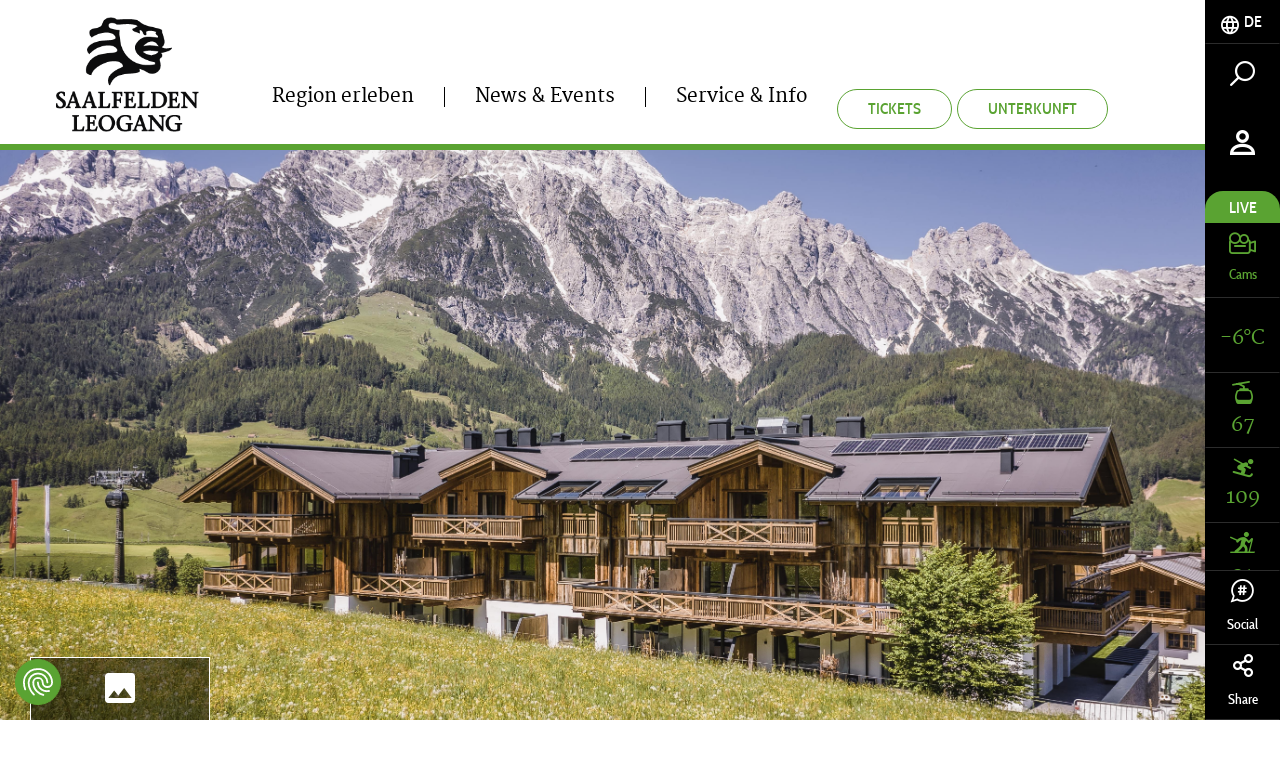

--- FILE ---
content_type: text/html; charset=UTF-8
request_url: https://www.saalfelden-leogang.com/de/suchen-buchen/Hotel-Stockinggut-by-Avenida-Leogang-Hotel-Leogang_ad-198488
body_size: 134739
content:
<!doctype html>
<html lang="de">
<head>
    
    <link rel="apple-touch-icon" sizes="152x152" href="/static/img/favicon/apple-touch-icon-152x152.png">
    <link rel="apple-touch-icon" sizes="180x180" href="/static/img/favicon/apple-touch-icon-180x180.png">
    <link rel="icon" type="image/png" href="/static/img/favicon/favicon-32x32.png" sizes="32x32">
    <link rel="icon" type="image/png" href="/static/img/favicon/android-chrome-192x192.png" sizes="192x192">
    <link rel="icon" type="image/png" href="/static/img/favicon/favicon-96x96.png" sizes="96x96">
    <link rel="manifest" href="/static/img/favicon/manifest.json">
    <link rel="mask-icon" href="/static/img/favicon/safari-pinned-tab.svg" color="#c9592c">
    <meta name="theme-color" content="#c9592c">


    
    


<script>
    localStorage.removeItem('cookie-permissions');
</script>

    <script src="https://consent.cookiefirst.com/sites/saalfelden-leogang.com-42a62354-2850-426b-b242-48727bf66657/consent.js"></script>

<script>
    window.dataLayer = window.dataLayer || [];
    function gtag() { dataLayer.push(arguments); }
    gtag('consent', 'default', {
        'ad_storage': 'denied',
        'ad_user_data': 'denied',
        'ad_personalization': 'denied',
        'analytics_storage': 'denied',
        'functionality_storage': 'denied',
        'personalization_storage': 'denied',
        'wait_for_update': 1500 //milliseconds
    });
    gtag('set', 'ads_data_redaction', true);
</script>

    <meta charset="UTF-8">
<!-- Robots included --><title>Hotel Stockinggut by Avenida Leogang**** | Hotel / Ferienwohnung /</title><meta name="description" content="Hotel in einzigartiger Ski-in Ski-out Lage mit atemberaubendem Ausblick über die Skipisten und die imposanten Leoganger Steinberge. Entspannen Sie im inhouse" />
<link rel="canonical" href="https://www.saalfelden-leogang.com/de/suchen-buchen/Hotel-Stockinggut-by-Avenida-Leogang-Hotel-Leogang_ad-198488">
<link rel="alternate" hreflang="x-default" href="https://www.saalfelden-leogang.com/en/search-book/Hotel-Stockinggut-by-Avenida-Leogang-hotel-Leogang_ad-198488" />
<link rel="alternate" hreflang="de" href="https://www.saalfelden-leogang.com/de/suchen-buchen/Hotel-Stockinggut-by-Avenida-Leogang-Hotel-Leogang_ad-198488" />
<link rel="alternate" hreflang="en" href="https://www.saalfelden-leogang.com/en/search-book/Hotel-Stockinggut-by-Avenida-Leogang-hotel-Leogang_ad-198488" />


<!-- OPEN GRAPH -->
<meta property="og:title" content="Hotel Stockinggut by Avenida Leogang**** | Hotel / Ferienwohnung /" />
<meta property="og:description" content="Hotel in einzigartiger Ski-in Ski-out Lage mit atemberaubendem Ausblick über die Skipisten und die imposanten Leoganger Steinberge. Entspannen Sie im inhouse" />
<meta property="og:image" content="https://www.saalfelden-leogang.com/deskline/unterkuenfte/betriebe/hotel-stockinggut-by-avenida-leogang_198488/Other%20Pictures_4_9739756.pjpeg" />
<meta property="og:image:secure" content="https://www.saalfelden-leogang.com/deskline/unterkuenfte/betriebe/hotel-stockinggut-by-avenida-leogang_198488/Other%20Pictures_4_9739756.pjpeg" />
<meta property="og:secure" content="https://www.saalfelden-leogang.com/deskline/unterkuenfte/betriebe/hotel-stockinggut-by-avenida-leogang_198488/Other%20Pictures_4_9739756.pjpeg" />
<meta property="og:image" content="https://www.saalfelden-leogang.com/deskline/unterkuenfte/betriebe/hotel-stockinggut-by-avenida-leogang_198488/Other%20Pictures_1_9739755.pjpeg" />
<meta property="og:image:secure" content="https://www.saalfelden-leogang.com/deskline/unterkuenfte/betriebe/hotel-stockinggut-by-avenida-leogang_198488/Other%20Pictures_1_9739755.pjpeg" />
<meta property="og:secure" content="https://www.saalfelden-leogang.com/deskline/unterkuenfte/betriebe/hotel-stockinggut-by-avenida-leogang_198488/Other%20Pictures_1_9739755.pjpeg" />
<meta property="og:image" content="https://www.saalfelden-leogang.com/deskline/unterkuenfte/betriebe/hotel-stockinggut-by-avenida-leogang_198488/Additional%20Pictures_5_9739754.pjpeg" />
<meta property="og:image:secure" content="https://www.saalfelden-leogang.com/deskline/unterkuenfte/betriebe/hotel-stockinggut-by-avenida-leogang_198488/Additional%20Pictures_5_9739754.pjpeg" />
<meta property="og:secure" content="https://www.saalfelden-leogang.com/deskline/unterkuenfte/betriebe/hotel-stockinggut-by-avenida-leogang_198488/Additional%20Pictures_5_9739754.pjpeg" />
<meta property="og:image" content="https://www.saalfelden-leogang.com/deskline/unterkuenfte/betriebe/hotel-stockinggut-by-avenida-leogang_198488/Summer%20Pictures_2_9739753.pjpeg" />
<meta property="og:image:secure" content="https://www.saalfelden-leogang.com/deskline/unterkuenfte/betriebe/hotel-stockinggut-by-avenida-leogang_198488/Summer%20Pictures_2_9739753.pjpeg" />
<meta property="og:secure" content="https://www.saalfelden-leogang.com/deskline/unterkuenfte/betriebe/hotel-stockinggut-by-avenida-leogang_198488/Summer%20Pictures_2_9739753.pjpeg" />
<meta property="og:image" content="https://www.saalfelden-leogang.com/deskline/unterkuenfte/betriebe/hotel-stockinggut-by-avenida-leogang_198488/Summer%20Pictures_1_9739751.pjpeg" />
<meta property="og:image:secure" content="https://www.saalfelden-leogang.com/deskline/unterkuenfte/betriebe/hotel-stockinggut-by-avenida-leogang_198488/Summer%20Pictures_1_9739751.pjpeg" />
<meta property="og:secure" content="https://www.saalfelden-leogang.com/deskline/unterkuenfte/betriebe/hotel-stockinggut-by-avenida-leogang_198488/Summer%20Pictures_1_9739751.pjpeg" />
<meta property="og:url" content="https://www.saalfelden-leogang.com/de/suchen-buchen/Hotel-Stockinggut-by-Avenida-Leogang-Hotel-Leogang_ad-198488" />
<meta property="og:type" content="website" />
<!-- /OPEN GRAPH -->


<!-- prevent underline numbers in edge -->
<meta name="format-detection" content="telephone=no"/>

<script>
    if (!navigator.userAgent.match(/iPad/i) && (!window['screen'] || window.screen.width < 768)) {
        document.write('<meta name="viewport" content="width=device-width, user-scalable=no, initial-scale=1.0">');
    } else {
        document.write('<meta name="viewport" content="user-scalable=no">');
    }
</script>


    <style>/*!
 * Bootstrap v4.0.0-beta (https://getbootstrap.com)
 * Copyright 2011-2017 The Bootstrap Authors
 * Copyright 2011-2017 Twitter, Inc.
 * Licensed under MIT (https://github.com/twbs/bootstrap/blob/master/LICENSE)
 */html{box-sizing:border-box;font-family:sans-serif;line-height:1.15;-webkit-text-size-adjust:100%;-ms-text-size-adjust:100%;-ms-overflow-style:scrollbar;-webkit-tap-highlight-color:rgba(0,0,0,0)}*,:after,:before{box-sizing:inherit}@-ms-viewport{width:device-width}article,aside,dialog,figcaption,figure,footer,header,hgroup,main,nav,section{display:block}body{margin:0;font-family:-apple-system,BlinkMacSystemFont,Segoe UI,Roboto,Helvetica Neue,Arial,sans-serif;font-size:1.125rem;line-height:1.5;color:#212529;background-color:#fff}[tabindex="-1"]:focus{outline:none!important}hr{box-sizing:content-box;height:0;overflow:visible}h1,h2,h3,h4,h5,h6{margin-top:0;margin-bottom:.5rem}p{margin-top:0;margin-bottom:1rem}abbr[data-original-title],abbr[title]{text-decoration:underline;-webkit-text-decoration:underline dotted;text-decoration:underline dotted;cursor:help;border-bottom:0}address{font-style:normal;line-height:inherit}address,dl,ol,ul{margin-bottom:1rem}dl,ol,ul{margin-top:0}ol ol,ol ul,ul ol,ul ul{margin-bottom:0}dt{font-weight:700}dd{margin-bottom:.5rem;margin-left:0}blockquote{margin:0 0 1rem}dfn{font-style:italic}b,strong{font-weight:bolder}small{font-size:80%}sub,sup{position:relative;font-size:75%;line-height:0;vertical-align:baseline}sub{bottom:-.25em}sup{top:-.5em}a{color:#5aa332;text-decoration:none;background-color:transparent;-webkit-text-decoration-skip:objects}a:hover{color:#3a6820;text-decoration:underline}a:not([href]):not([tabindex]),a:not([href]):not([tabindex]):focus,a:not([href]):not([tabindex]):hover{color:inherit;text-decoration:none}a:not([href]):not([tabindex]):focus{outline:0}code,kbd,pre,samp{font-family:monospace,monospace;font-size:1em}pre{margin-top:0;margin-bottom:1rem;overflow:auto}figure{margin:0 0 1rem}img{vertical-align:middle;border-style:none}svg:not(:root){overflow:hidden}[role=button],a,area,button,input,label,select,summary,textarea{-ms-touch-action:manipulation;touch-action:manipulation}table{border-collapse:collapse}caption{padding-top:.75rem;padding-bottom:.75rem;color:#595959;caption-side:bottom}caption,th{text-align:left}label{display:inline-block;margin-bottom:.5rem}button:focus{outline:1px dotted;outline:5px auto -webkit-focus-ring-color}button,input,optgroup,select,textarea{margin:0;font-family:inherit;font-size:inherit;line-height:inherit}button,input{overflow:visible}button,select{text-transform:none}[type=reset],[type=submit],button,html [type=button]{-webkit-appearance:button}[type=button]::-moz-focus-inner,[type=reset]::-moz-focus-inner,[type=submit]::-moz-focus-inner,button::-moz-focus-inner{padding:0;border-style:none}input[type=checkbox],input[type=radio]{box-sizing:border-box;padding:0}input[type=date],input[type=datetime-local],input[type=month],input[type=time]{-webkit-appearance:listbox}textarea{overflow:auto;resize:vertical}fieldset{min-width:0;padding:0;margin:0;border:0}legend{display:block;width:100%;max-width:100%;padding:0;margin-bottom:.5rem;font-size:1.5rem;line-height:inherit;color:inherit;white-space:normal}progress{vertical-align:baseline}[type=number]::-webkit-inner-spin-button,[type=number]::-webkit-outer-spin-button{height:auto}[type=search]{outline-offset:-2px;-webkit-appearance:none}[type=search]::-webkit-search-cancel-button,[type=search]::-webkit-search-decoration{-webkit-appearance:none}::-webkit-file-upload-button{font:inherit;-webkit-appearance:button}output{display:inline-block}summary{display:list-item}template{display:none}[hidden]{display:none!important}.h1,.h2,.h3,.h4,.h5,.h6,h1,h2,h3,h4,h5,h6{margin-bottom:.5rem;font-family:inherit;font-weight:500;line-height:1.1}.h1,h1{font-size:2.5rem}.h2,h2{font-size:2rem}.h3,h3{font-size:1.75rem}.h4,h4{font-size:1.5rem}.h5,h5{font-size:1.25rem}.h6,h6{font-size:1rem}.lead{font-size:15px;font-weight:inherited}.display-1{font-size:6rem}.display-1,.display-2{font-weight:300;line-height:1.1}.display-2{font-size:5.5rem}.display-3{font-size:4.5rem}.display-3,.display-4{font-weight:300;line-height:1.1}.display-4{font-size:3.5rem}hr{margin-top:1rem;margin-bottom:1rem;border:0;border-top:1px solid rgba(0,0,0,.1)}.small,small{font-size:80%;font-weight:400}.mark,mark{padding:.2em;background-color:#fcf8e3}.list-inline,.list-unstyled{padding-left:0;list-style:none}.list-inline-item{display:inline-block}.list-inline-item:not(:last-child){margin-right:5px}.initialism{font-size:90%;text-transform:uppercase}.blockquote{margin-bottom:1rem;font-size:1.40625rem}.blockquote-footer{display:block;font-size:80%;color:#595959}.blockquote-footer:before{content:"\2014 \00A0"}.img-fluid,.img-thumbnail{max-width:100%;height:auto}.img-thumbnail{padding:.25rem;background-color:#fff;border:1px solid #ddd;border-radius:0;transition:all .2s ease-in-out}.figure{display:inline-block}.figure-img{margin-bottom:.5rem;line-height:1}.figure-caption{font-size:90%;color:#595959}.container,.container-fluid{margin-right:auto;margin-left:auto;padding-right:15px;padding-left:15px;width:100%}.row{display:-ms-flexbox;display:flex;-ms-flex-wrap:wrap;flex-wrap:wrap;margin-right:-15px;margin-left:-15px}.no-gutters{margin-right:0;margin-left:0}.no-gutters>.col,.no-gutters>[class*=col-]{padding-right:0;padding-left:0}.col,.col-1,.col-2,.col-3,.col-4,.col-5,.col-6,.col-7,.col-8,.col-9,.col-10,.col-11,.col-12,.col-auto,.col-lg,.col-lg-1,.col-lg-2,.col-lg-3,.col-lg-4,.col-lg-5,.col-lg-6,.col-lg-7,.col-lg-8,.col-lg-9,.col-lg-10,.col-lg-11,.col-lg-12,.col-lg-auto,.col-md,.col-md-1,.col-md-2,.col-md-3,.col-md-4,.col-md-5,.col-md-6,.col-md-7,.col-md-8,.col-md-9,.col-md-10,.col-md-11,.col-md-12,.col-md-auto,.col-sm,.col-sm-1,.col-sm-2,.col-sm-3,.col-sm-4,.col-sm-5,.col-sm-6,.col-sm-7,.col-sm-8,.col-sm-9,.col-sm-10,.col-sm-11,.col-sm-12,.col-sm-auto,.col-xl,.col-xl-1,.col-xl-2,.col-xl-3,.col-xl-4,.col-xl-5,.col-xl-6,.col-xl-7,.col-xl-8,.col-xl-9,.col-xl-10,.col-xl-11,.col-xl-12,.col-xl-auto{position:relative;width:100%;min-height:1px;padding-right:15px;padding-left:15px}.col{-ms-flex-preferred-size:0;flex-basis:0;-ms-flex-positive:1;flex-grow:1;max-width:100%}.col-auto{-ms-flex:0 0 auto;flex:0 0 auto;width:auto;max-width:none}.col-1{-ms-flex:0 0 8.33333%;flex:0 0 8.33333%;max-width:8.33333%}.col-2{-ms-flex:0 0 16.66667%;flex:0 0 16.66667%;max-width:16.66667%}.col-3{-ms-flex:0 0 25%;flex:0 0 25%;max-width:25%}.col-4{-ms-flex:0 0 33.33333%;flex:0 0 33.33333%;max-width:33.33333%}.col-5{-ms-flex:0 0 41.66667%;flex:0 0 41.66667%;max-width:41.66667%}.col-6{-ms-flex:0 0 50%;flex:0 0 50%;max-width:50%}.col-7{-ms-flex:0 0 58.33333%;flex:0 0 58.33333%;max-width:58.33333%}.col-8{-ms-flex:0 0 66.66667%;flex:0 0 66.66667%;max-width:66.66667%}.col-9{-ms-flex:0 0 75%;flex:0 0 75%;max-width:75%}.col-10{-ms-flex:0 0 83.33333%;flex:0 0 83.33333%;max-width:83.33333%}.col-11{-ms-flex:0 0 91.66667%;flex:0 0 91.66667%;max-width:91.66667%}.col-12{-ms-flex:0 0 100%;flex:0 0 100%;max-width:100%}.order-2{-ms-flex-order:2;order:2}.order-3{-ms-flex-order:3;order:3}.order-4{-ms-flex-order:4;order:4}.order-5{-ms-flex-order:5;order:5}.order-6{-ms-flex-order:6;order:6}.order-7{-ms-flex-order:7;order:7}.order-8{-ms-flex-order:8;order:8}.order-9{-ms-flex-order:9;order:9}.order-10{-ms-flex-order:10;order:10}.order-11{-ms-flex-order:11;order:11}.btn{display:inline-block;font-weight:400;text-align:center;white-space:nowrap;vertical-align:middle;-webkit-user-select:none;-moz-user-select:none;-ms-user-select:none;user-select:none;border:1px solid transparent;padding:.5rem .75rem;font-size:1.125rem;line-height:1.25;border-radius:0;transition:all .15s ease-in-out}.btn:focus,.btn:hover{text-decoration:none}.btn.focus,.btn:focus{outline:0;box-shadow:0 0 0 3px rgba(90,163,50,.25)}.btn.disabled,.btn:disabled{opacity:.65}.btn.active,.btn:active{background-image:none}a.btn.disabled,fieldset[disabled] a.btn{pointer-events:none}.btn-primary{color:#fff;background-color:#5aa332;border-color:#5aa332}.btn-primary:hover{color:#fff;background-color:#4a8629;border-color:#447c26}.btn-primary.focus,.btn-primary:focus{box-shadow:0 0 0 3px rgba(90,163,50,.5)}.btn-primary.disabled,.btn-primary:disabled{background-color:#5aa332;border-color:#5aa332}.btn-primary.active,.btn-primary:active,.show>.btn-primary.dropdown-toggle{background-color:#4a8629;background-image:none;border-color:#447c26}.btn-success{color:#fff;background-color:#3c763d;border-color:#3c763d}.btn-success:hover{color:#fff;background-color:#2f5d30;border-color:#2b542c}.btn-success.focus,.btn-success:focus{box-shadow:0 0 0 3px rgba(60,118,61,.5)}.btn-success.disabled,.btn-success:disabled{background-color:#3c763d;border-color:#3c763d}.btn-success.active,.btn-success:active,.show>.btn-success.dropdown-toggle{background-color:#2f5d30;background-image:none;border-color:#2b542c}.btn-warning{color:#111;background-color:#ff9f00;border-color:#ff9f00}.btn-warning:hover{color:#111;background-color:#d98700;border-color:#cc7f00}.btn-warning.focus,.btn-warning:focus{box-shadow:0 0 0 3px rgba(255,159,0,.5)}.btn-warning.disabled,.btn-warning:disabled{background-color:#ff9f00;border-color:#ff9f00}.btn-warning.active,.btn-warning:active,.show>.btn-warning.dropdown-toggle{background-color:#d98700;background-image:none;border-color:#cc7f00}.btn-danger{color:#fff;background-color:#d0021b;border-color:#d0021b}.btn-danger:hover{color:#fff;background-color:#aa0216;border-color:#9d0214}.btn-danger.focus,.btn-danger:focus{box-shadow:0 0 0 3px rgba(208,2,27,.5)}.btn-danger.disabled,.btn-danger:disabled{background-color:#d0021b;border-color:#d0021b}.btn-danger.active,.btn-danger:active,.show>.btn-danger.dropdown-toggle{background-color:#aa0216;background-image:none;border-color:#9d0214}.btn-outline-primary{color:#5aa332;background-color:transparent;background-image:none;border-color:#5aa332}.btn-outline-primary:hover{color:#fff;background-color:#5aa332;border-color:#5aa332}.btn-outline-primary.focus,.btn-outline-primary:focus{box-shadow:0 0 0 3px rgba(90,163,50,.5)}.btn-outline-primary.disabled,.btn-outline-primary:disabled{color:#5aa332;background-color:transparent}.btn-outline-primary.active,.btn-outline-primary:active,.show>.btn-outline-primary.dropdown-toggle{color:#fff;background-color:#5aa332;border-color:#5aa332}.btn-outline-success{color:#3c763d;background-color:transparent;background-image:none;border-color:#3c763d}.btn-outline-success:hover{color:#fff;background-color:#3c763d;border-color:#3c763d}.btn-outline-success.focus,.btn-outline-success:focus{box-shadow:0 0 0 3px rgba(60,118,61,.5)}.btn-outline-success.disabled,.btn-outline-success:disabled{color:#3c763d;background-color:transparent}.btn-outline-success.active,.btn-outline-success:active,.show>.btn-outline-success.dropdown-toggle{color:#fff;background-color:#3c763d;border-color:#3c763d}.btn-outline-warning{color:#ff9f00;background-color:transparent;background-image:none;border-color:#ff9f00}.btn-outline-warning:hover{color:#fff;background-color:#ff9f00;border-color:#ff9f00}.btn-outline-warning.focus,.btn-outline-warning:focus{box-shadow:0 0 0 3px rgba(255,159,0,.5)}.btn-outline-warning.disabled,.btn-outline-warning:disabled{color:#ff9f00;background-color:transparent}.btn-outline-warning.active,.btn-outline-warning:active,.show>.btn-outline-warning.dropdown-toggle{color:#fff;background-color:#ff9f00;border-color:#ff9f00}.btn-outline-danger{color:#d0021b;background-color:transparent;background-image:none;border-color:#d0021b}.btn-outline-danger:hover{color:#fff;background-color:#d0021b;border-color:#d0021b}.btn-outline-danger.focus,.btn-outline-danger:focus{box-shadow:0 0 0 3px rgba(208,2,27,.5)}.btn-outline-danger.disabled,.btn-outline-danger:disabled{color:#d0021b;background-color:transparent}.btn-outline-danger.active,.btn-outline-danger:active,.show>.btn-outline-danger.dropdown-toggle{color:#fff;background-color:#d0021b;border-color:#d0021b}.btn-link{font-weight:400;color:#5aa332;border-radius:0}.btn-link,.btn-link.active,.btn-link:active,.btn-link:disabled{background-color:transparent}.btn-link,.btn-link:active,.btn-link:focus{border-color:transparent;box-shadow:none}.btn-link:hover{border-color:transparent}.btn-link:focus,.btn-link:hover{color:#3a6820;text-decoration:underline;background-color:transparent}.btn-link:disabled{color:#595959}.btn-link:disabled:focus,.btn-link:disabled:hover{text-decoration:none}.btn-lg{padding:.5rem 1rem;font-size:1rem}.btn-lg,.btn-sm{line-height:1.5;border-radius:0}.btn-sm{padding:.25rem .5rem;font-size:.6875rem}.btn-block{display:block;width:100%;white-space:normal}.btn-block+.btn-block{margin-top:.5rem}input[type=button].btn-block,input[type=reset].btn-block,input[type=submit].btn-block{width:100%}.btn{padding-top:.6875rem;padding-bottom:.6875rem}.btn-success-light{color:#111;background-color:#edf2e9;border-color:#366b00;color:#366b00}.btn-success-light:hover{color:#111;background-color:#366b00;border-color:#1c3800}.btn-success-light.focus,.btn-success-light:focus{box-shadow:0 0 0 3px rgba(54,107,0,.5)}.btn-success-light.disabled,.btn-success-light:disabled{background-color:#edf2e9;border-color:#366b00}.btn-success-light.active,.btn-success-light:active,.show>.btn-success-light.dropdown-toggle{background-color:#366b00;background-image:none;border-color:#1c3800}.btn-success-dark{color:#fff;background-color:#366b00;border-color:#366b00}.btn-success-dark:hover{color:#fff;background-color:#366b00;border-color:#1c3800}.btn-success-dark.focus,.btn-success-dark:focus{box-shadow:0 0 0 3px rgba(54,107,0,.5)}.btn-success-dark.disabled,.btn-success-dark:disabled{background-color:#366b00;border-color:#366b00}.btn-success-dark.active,.btn-success-dark:active,.show>.btn-success-dark.dropdown-toggle{background-color:#366b00;background-image:none;border-color:#1c3800}.btn-default-dark{color:#fff;background-color:#595959;border-color:#595959}.btn-default-dark:hover{color:#fff;background-color:#595959;border-color:#404040}.btn-default-dark.focus,.btn-default-dark:focus{box-shadow:0 0 0 3px rgba(89,89,89,.5)}.btn-default-dark.disabled,.btn-default-dark:disabled{background-color:#595959;border-color:#595959}.btn-default-dark.active,.btn-default-dark:active,.show>.btn-default-dark.dropdown-toggle{background-color:#595959;background-image:none;border-color:#404040}.btn-lg{font-size:1.0625rem;font-family:Cabincondensed-Medium,sans-serif;font-weight:400}.nav{display:-ms-flexbox;display:flex;-ms-flex-wrap:wrap;flex-wrap:wrap;padding-left:0;margin-bottom:0;list-style:none}.nav-link{display:block;padding:.5rem 1rem}.nav-link:focus,.nav-link:hover{text-decoration:none}.nav-link.disabled{color:#595959}.nav-tabs{border-bottom:1px solid #ddd}.nav-tabs .nav-item{margin-bottom:-1px}.nav-tabs .nav-link{border:1px solid transparent;border-top-left-radius:0;border-top-right-radius:0}.nav-tabs .nav-link:focus,.nav-tabs .nav-link:hover{border-color:#e9ecef #e9ecef #ddd}.nav-tabs .nav-link.disabled{color:#595959;background-color:transparent;border-color:transparent}.nav-tabs .nav-item.show .nav-link,.nav-tabs .nav-link.active{color:#495057;background-color:#fff;border-color:#ddd #ddd #fff}.nav-tabs .dropdown-menu{margin-top:-1px;border-top-left-radius:0;border-top-right-radius:0}.nav-pills .nav-link{border-radius:0}.nav-pills .nav-link.active,.show>.nav-pills .nav-link{color:#fff;background-color:#5aa332}.nav-fill .nav-item{-ms-flex:1 1 auto;flex:1 1 auto;text-align:center}.nav-justified .nav-item{-ms-flex-preferred-size:0;flex-basis:0;-ms-flex-positive:1;flex-grow:1;text-align:center}.tab-content>.tab-pane{display:none}.tab-content>.active{display:block}.navbar{position:relative;padding:.5rem 1rem}.navbar,.navbar>.container,.navbar>.container-fluid{display:-ms-flexbox;display:flex;-ms-flex-wrap:wrap;flex-wrap:wrap;-ms-flex-align:center;align-items:center;-ms-flex-pack:justify;justify-content:space-between}.navbar-brand{display:inline-block;padding-top:.59375rem;padding-bottom:.59375rem;margin-right:1rem;font-size:1rem;line-height:inherit;white-space:nowrap}.navbar-brand:focus,.navbar-brand:hover{text-decoration:none}.navbar-nav{display:-ms-flexbox;display:flex;-ms-flex-direction:column;flex-direction:column;padding-left:0;margin-bottom:0;list-style:none}.navbar-nav .nav-link{padding-right:0;padding-left:0}.navbar-nav .dropdown-menu{position:static;float:none}.navbar-text{display:inline-block;padding-top:.5rem;padding-bottom:.5rem}.navbar-collapse{-ms-flex-preferred-size:100%;flex-basis:100%;-ms-flex-align:center;align-items:center}.navbar-toggler{padding:.25rem .75rem;font-size:1rem;line-height:1;background:transparent;border:1px solid transparent;border-radius:0}.navbar-toggler:focus,.navbar-toggler:hover{text-decoration:none}.navbar-toggler-icon{display:inline-block;width:1.5em;height:1.5em;vertical-align:middle;content:"";background:no-repeat 50%;background-size:100% 100%}.navbar-expand{-ms-flex-direction:row;flex-direction:row;-ms-flex-wrap:nowrap;flex-wrap:nowrap;-ms-flex-pack:start;justify-content:flex-start}.navbar-expand>.container,.navbar-expand>.container-fluid{padding-right:0;padding-left:0}.navbar-expand .navbar-nav{-ms-flex-direction:row;flex-direction:row}.navbar-expand .navbar-nav .dropdown-menu{position:absolute}.navbar-expand .navbar-nav .dropdown-menu-right{right:0;left:auto}.navbar-expand .navbar-nav .nav-link{padding-right:.5rem;padding-left:.5rem}.navbar-expand>.container,.navbar-expand>.container-fluid{-ms-flex-wrap:nowrap;flex-wrap:nowrap}.navbar-expand .navbar-collapse{display:-ms-flexbox!important;display:flex!important}.navbar-expand .navbar-toggler{display:none}.navbar-light .navbar-brand,.navbar-light .navbar-brand:focus,.navbar-light .navbar-brand:hover{color:rgba(0,0,0,.9)}.navbar-light .navbar-nav .nav-link{color:rgba(0,0,0,.5)}.navbar-light .navbar-nav .nav-link:focus,.navbar-light .navbar-nav .nav-link:hover{color:rgba(0,0,0,.7)}.navbar-light .navbar-nav .nav-link.disabled{color:rgba(0,0,0,.3)}.navbar-light .navbar-nav .active>.nav-link,.navbar-light .navbar-nav .nav-link.active,.navbar-light .navbar-nav .nav-link.show,.navbar-light .navbar-nav .show>.nav-link{color:rgba(0,0,0,.9)}.navbar-light .navbar-toggler{color:rgba(0,0,0,.5);border-color:rgba(0,0,0,.1)}.navbar-light .navbar-toggler-icon{background-image:url("data:image/svg+xml;charset=utf8,%3Csvg viewBox='0 0 30 30' xmlns='http://www.w3.org/2000/svg'%3E%3Cpath stroke='rgba(0, 0, 0, 0.5)' stroke-width='2' stroke-linecap='round' stroke-miterlimit='10' d='M4 7h22M4 15h22M4 23h22'/%3E%3C/svg%3E")}.navbar-light .navbar-text{color:rgba(0,0,0,.5)}.navbar-dark .navbar-brand,.navbar-dark .navbar-brand:focus,.navbar-dark .navbar-brand:hover{color:#fff}.navbar-dark .navbar-nav .nav-link{color:hsla(0,0%,100%,.5)}.navbar-dark .navbar-nav .nav-link:focus,.navbar-dark .navbar-nav .nav-link:hover{color:hsla(0,0%,100%,.75)}.navbar-dark .navbar-nav .nav-link.disabled{color:hsla(0,0%,100%,.25)}.navbar-dark .navbar-nav .active>.nav-link,.navbar-dark .navbar-nav .nav-link.active,.navbar-dark .navbar-nav .nav-link.show,.navbar-dark .navbar-nav .show>.nav-link{color:#fff}.navbar-dark .navbar-toggler{color:hsla(0,0%,100%,.5);border-color:hsla(0,0%,100%,.1)}.navbar-dark .navbar-toggler-icon{background-image:url("data:image/svg+xml;charset=utf8,%3Csvg viewBox='0 0 30 30' xmlns='http://www.w3.org/2000/svg'%3E%3Cpath stroke='rgba(255, 255, 255, 0.5)' stroke-width='2' stroke-linecap='round' stroke-miterlimit='10' d='M4 7h22M4 15h22M4 23h22'/%3E%3C/svg%3E")}.navbar-dark .navbar-text{color:hsla(0,0%,100%,.5)}.card{position:relative;display:-ms-flexbox;display:flex;-ms-flex-direction:column;flex-direction:column;min-width:0;word-wrap:break-word;background-color:#fff;background-clip:border-box;border:0 solid rgba(0,0,0,.125);border-radius:0}.card-body{-ms-flex:1 1 auto;flex:1 1 auto;padding:1rem}.card-title{margin-bottom:1rem}.card-subtitle{margin-top:-.5rem}.card-subtitle,.card-text:last-child{margin-bottom:0}.card-link:hover{text-decoration:none}.card-link+.card-link{margin-left:1rem}.card>.list-group:first-child .list-group-item:first-child{border-top-left-radius:0;border-top-right-radius:0}.card>.list-group:last-child .list-group-item:last-child{border-bottom-right-radius:0;border-bottom-left-radius:0}.card-header{padding:1rem;margin-bottom:0;background-color:rgba(0,0,0,.03);border-bottom:0 solid rgba(0,0,0,.125)}.card-header:first-child{border-radius:0 0 0 0}.card-footer{padding:1rem;background-color:rgba(0,0,0,.03);border-top:0 solid rgba(0,0,0,.125)}.card-footer:last-child{border-radius:0 0 0 0}.card-header-tabs{margin-bottom:-1rem;border-bottom:0}.card-header-pills,.card-header-tabs{margin-right:-.5rem;margin-left:-.5rem}.card-img-overlay{position:absolute;top:0;right:0;bottom:0;left:0;padding:1.25rem}.card-img{width:100%;border-radius:0}.card-img-top{width:100%;border-top-left-radius:0;border-top-right-radius:0}.card-img-bottom{width:100%;border-bottom-right-radius:0;border-bottom-left-radius:0}.card-columns .card{margin-bottom:1rem}.badge{display:inline-block;padding:.25em .4em;font-size:84.615%;line-height:1;color:#fff;text-align:center;white-space:nowrap;vertical-align:baseline;border-radius:0}.badge:empty{display:none}.btn .badge{position:relative;top:-1px}.badge-pill{padding-right:.6em;padding-left:.6em;border-radius:10rem}.badge-primary{color:#fff;background-color:#5aa332}.badge-primary[href]:focus,.badge-primary[href]:hover{color:#fff;text-decoration:none;background-color:#447c26}.badge-success{color:#fff;background-color:#3c763d}.badge-success[href]:focus,.badge-success[href]:hover{color:#fff;text-decoration:none;background-color:#2b542c}.badge-warning{color:#111;background-color:#ff9f00}.badge-warning[href]:focus,.badge-warning[href]:hover{color:#111;text-decoration:none;background-color:#cc7f00}.badge-danger{color:#fff;background-color:#d0021b}.badge-danger[href]:focus,.badge-danger[href]:hover{color:#fff;text-decoration:none;background-color:#9d0214}.badge{overflow:hidden;white-space:normal}.alert{padding:.75rem 1.25rem;margin-bottom:1rem;border:1px solid transparent;border-radius:0}.alert-heading{color:inherit}.alert-link{font-weight:700}.alert-dismissible .close{position:relative;top:-.75rem;right:-1.25rem;padding:.75rem 1.25rem;color:inherit}.alert-primary{color:#2f551a;background-color:#deedd6;border-color:#d1e5c6}.alert-primary hr{border-top-color:#c3ddb4}.alert-primary .alert-link{color:#192e0e}.alert-success{color:#1f3d20;background-color:#d8e4d8;border-color:#c8d9c9}.alert-success hr{border-top-color:#b9cfba}.alert-success .alert-link{color:#0e1b0e}.alert-warning{color:#855300;background-color:#ffeccc;border-color:#ffe4b8}.alert-warning hr{border-top-color:#ffda9f}.alert-warning .alert-link{color:#523300}.alert-danger{color:#6c010e;background-color:#f6ccd1;border-color:#f2b8bf}.alert-danger hr{border-top-color:#eea2ac}.alert-danger .alert-link{color:#390107}.media{display:-ms-flexbox;display:flex;-ms-flex-align:start;align-items:flex-start}.media-body{-ms-flex:1;flex:1 1 0%}.align-baseline{vertical-align:baseline!important}.align-top{vertical-align:top!important}.align-middle{vertical-align:middle!important}.align-bottom{vertical-align:bottom!important}.align-text-bottom{vertical-align:text-bottom!important}.align-text-top{vertical-align:text-top!important}.bg-primary{background-color:#5aa332!important}a.bg-primary:focus,a.bg-primary:hover{background-color:#447c26!important}.bg-success{background-color:#3c763d!important}a.bg-success:focus,a.bg-success:hover{background-color:#2b542c!important}.bg-warning{background-color:#ff9f00!important}a.bg-warning:focus,a.bg-warning:hover{background-color:#cc7f00!important}.bg-danger{background-color:#d0021b!important}a.bg-danger:focus,a.bg-danger:hover{background-color:#9d0214!important}.bg-white{background-color:#fff!important}.bg-transparent{background-color:transparent!important}.border{border:1px solid #e9ecef!important}.border-0{border:0!important}.border-top-0{border-top:0!important}.border-right-0{border-right:0!important}.border-bottom-0{border-bottom:0!important}.border-left-0{border-left:0!important}.border-primary{border-color:#5aa332!important}.border-success{border-color:#3c763d!important}.border-warning{border-color:#ff9f00!important}.border-danger{border-color:#d0021b!important}.border-white{border-color:#fff!important}.rounded{border-radius:0!important}.rounded-top{border-top-left-radius:0!important}.rounded-right,.rounded-top{border-top-right-radius:0!important}.rounded-bottom,.rounded-right{border-bottom-right-radius:0!important}.rounded-bottom,.rounded-left{border-bottom-left-radius:0!important}.rounded-left{border-top-left-radius:0!important}.rounded-circle{border-radius:50%}.rounded-0{border-radius:0}.clearfix:after{display:block;clear:both;content:""}.d-none{display:none!important}.d-inline{display:inline!important}.d-inline-block{display:inline-block!important}.d-block{display:block!important}.d-table{display:table!important}.d-table-cell{display:table-cell!important}.d-flex{display:-ms-flexbox!important;display:flex!important}.d-inline-flex{display:-ms-inline-flexbox!important;display:inline-flex!important}.d-print-block,.d-print-inline,.d-print-inline-block{display:none!important}.embed-responsive{position:relative;display:block;width:100%;padding:0;overflow:hidden}.embed-responsive:before{display:block;content:""}.embed-responsive .embed-responsive-item,.embed-responsive embed,.embed-responsive iframe,.embed-responsive object,.embed-responsive video{position:absolute;top:0;bottom:0;left:0;width:100%;height:100%;border:0}.embed-responsive-21by9:before{padding-top:42.85714%}.embed-responsive-16by9:before{padding-top:56.25%}.embed-responsive-4by3:before{padding-top:75%}.embed-responsive-1by1:before{padding-top:100%}.embed-responsive-3by2:before{padding-top:66.66667%}.embed-responsive-2by1:before{padding-top:50%}.embed-responsive-detail-gallery:before,.embed-responsive-detail-map:before{padding-top:38.09524%}.embed-responsive-checkout-card-acco:before{padding-top:65.51724%}.embed-responsive-checkout-card-acco-wide:before{padding-top:30.43478%}.embed-responsive-detail-gallery__img1:before{padding-top:57.91557%}.embed-responsive-detail-gallery__img2:before{padding-top:56.04396%}.embed-responsive-detail-gallery__img3:before{padding-top:76.69173%}.embed-responsive-detail-gallery__img4:before{padding-top:36.36364%}.embed-responsive-detail-gallery__img5:before{padding-top:78.25312%}.flex-row{-ms-flex-direction:row!important;flex-direction:row!important}.flex-column{-ms-flex-direction:column!important;flex-direction:column!important}.flex-row-reverse{-ms-flex-direction:row-reverse!important;flex-direction:row-reverse!important}.flex-column-reverse{-ms-flex-direction:column-reverse!important;flex-direction:column-reverse!important}.flex-wrap{-ms-flex-wrap:wrap!important;flex-wrap:wrap!important}.flex-nowrap{-ms-flex-wrap:nowrap!important;flex-wrap:nowrap!important}.flex-wrap-reverse{-ms-flex-wrap:wrap-reverse!important;flex-wrap:wrap-reverse!important}.justify-content-start{-ms-flex-pack:start!important;justify-content:flex-start!important}.justify-content-end{-ms-flex-pack:end!important;justify-content:flex-end!important}.justify-content-center{-ms-flex-pack:center!important;justify-content:center!important}.justify-content-between{-ms-flex-pack:justify!important;justify-content:space-between!important}.justify-content-around{-ms-flex-pack:distribute!important;justify-content:space-around!important}.align-items-start{-ms-flex-align:start!important;align-items:flex-start!important}.align-items-end{-ms-flex-align:end!important;align-items:flex-end!important}.align-items-center{-ms-flex-align:center!important;align-items:center!important}.align-items-baseline{-ms-flex-align:baseline!important;align-items:baseline!important}.align-items-stretch{-ms-flex-align:stretch!important;align-items:stretch!important}.align-content-start{-ms-flex-line-pack:start!important;align-content:flex-start!important}.align-content-end{-ms-flex-line-pack:end!important;align-content:flex-end!important}.align-content-center{-ms-flex-line-pack:center!important;align-content:center!important}.align-content-between{-ms-flex-line-pack:justify!important;align-content:space-between!important}.align-content-around{-ms-flex-line-pack:distribute!important;align-content:space-around!important}.align-content-stretch{-ms-flex-line-pack:stretch!important;align-content:stretch!important}.align-self-auto{-ms-flex-item-align:auto!important;align-self:auto!important}.align-self-start{-ms-flex-item-align:start!important;align-self:flex-start!important}.align-self-end{-ms-flex-item-align:end!important;align-self:flex-end!important}.align-self-center{-ms-flex-item-align:center!important;align-self:center!important}.align-self-baseline{-ms-flex-item-align:baseline!important;align-self:baseline!important}.align-self-stretch{-ms-flex-item-align:stretch!important;align-self:stretch!important}.float-left{float:left!important}.float-right{float:right!important}.float-none{float:none!important}.fixed-top{top:0}.fixed-bottom,.fixed-top{position:fixed;right:0;left:0;z-index:1030}.fixed-bottom{bottom:0}@supports (position:sticky){.sticky-top{position:sticky;top:0;z-index:1020}}.sr-only{position:absolute;width:1px;height:1px;padding:0;overflow:hidden;clip:rect(0,0,0,0);white-space:nowrap;clip-path:inset(50%);border:0}.sr-only-focusable:active,.sr-only-focusable:focus{position:static;width:auto;height:auto;overflow:visible;clip:auto;white-space:normal;clip-path:none}.w-25{width:25%!important}.w-50{width:50%!important}.w-75{width:75%!important}.w-100{width:100%!important}.h-25{height:25%!important}.h-50{height:50%!important}.h-75{height:75%!important}.h-100{height:100%!important}.mw-100{max-width:100%!important}.mh-100{max-height:100%!important}.m-0{margin:0!important}.mt-0{margin-top:0!important}.mr-0{margin-right:0!important}.mb-0{margin-bottom:0!important}.ml-0,.mx-0{margin-left:0!important}.mx-0{margin-right:0!important}.my-0{margin-top:0!important;margin-bottom:0!important}.m-1{margin:.25rem!important}.mt-1{margin-top:.25rem!important}.mr-1{margin-right:.25rem!important}.mb-1{margin-bottom:.25rem!important}.ml-1,.mx-1{margin-left:.25rem!important}.mx-1{margin-right:.25rem!important}.my-1{margin-top:.25rem!important;margin-bottom:.25rem!important}.m-2{margin:.5rem!important}.mt-2{margin-top:.5rem!important}.mr-2{margin-right:.5rem!important}.mb-2{margin-bottom:.5rem!important}.ml-2,.mx-2{margin-left:.5rem!important}.mx-2{margin-right:.5rem!important}.my-2{margin-top:.5rem!important;margin-bottom:.5rem!important}.m-3{margin:1rem!important}.mt-3{margin-top:1rem!important}.mr-3{margin-right:1rem!important}.mb-3{margin-bottom:1rem!important}.ml-3,.mx-3{margin-left:1rem!important}.mx-3{margin-right:1rem!important}.my-3{margin-top:1rem!important;margin-bottom:1rem!important}.m-4{margin:1.5rem!important}.mt-4{margin-top:1.5rem!important}.mr-4{margin-right:1.5rem!important}.mb-4{margin-bottom:1.5rem!important}.ml-4,.mx-4{margin-left:1.5rem!important}.mx-4{margin-right:1.5rem!important}.my-4{margin-top:1.5rem!important;margin-bottom:1.5rem!important}.m-5{margin:3rem!important}.mt-5{margin-top:3rem!important}.mr-5{margin-right:3rem!important}.mb-5{margin-bottom:3rem!important}.ml-5,.mx-5{margin-left:3rem!important}.mx-5{margin-right:3rem!important}.my-5{margin-top:3rem!important;margin-bottom:3rem!important}.p-0{padding:0!important}.pt-0{padding-top:0!important}.pr-0{padding-right:0!important}.pb-0{padding-bottom:0!important}.pl-0,.px-0{padding-left:0!important}.px-0{padding-right:0!important}.py-0{padding-top:0!important;padding-bottom:0!important}.p-1{padding:.25rem!important}.pt-1{padding-top:.25rem!important}.pr-1{padding-right:.25rem!important}.pb-1{padding-bottom:.25rem!important}.pl-1,.px-1{padding-left:.25rem!important}.px-1{padding-right:.25rem!important}.py-1{padding-top:.25rem!important;padding-bottom:.25rem!important}.p-2{padding:.5rem!important}.pt-2{padding-top:.5rem!important}.pr-2{padding-right:.5rem!important}.pb-2{padding-bottom:.5rem!important}.pl-2,.px-2{padding-left:.5rem!important}.px-2{padding-right:.5rem!important}.py-2{padding-top:.5rem!important;padding-bottom:.5rem!important}.p-3{padding:1rem!important}.pt-3{padding-top:1rem!important}.pr-3{padding-right:1rem!important}.pb-3{padding-bottom:1rem!important}.pl-3,.px-3{padding-left:1rem!important}.px-3{padding-right:1rem!important}.py-3{padding-top:1rem!important;padding-bottom:1rem!important}.p-4{padding:1.5rem!important}.pt-4{padding-top:1.5rem!important}.pr-4{padding-right:1.5rem!important}.pb-4{padding-bottom:1.5rem!important}.pl-4,.px-4{padding-left:1.5rem!important}.px-4{padding-right:1.5rem!important}.py-4{padding-top:1.5rem!important;padding-bottom:1.5rem!important}.p-5{padding:3rem!important}.pt-5{padding-top:3rem!important}.pr-5{padding-right:3rem!important}.pb-5{padding-bottom:3rem!important}.pl-5,.px-5{padding-left:3rem!important}.px-5{padding-right:3rem!important}.py-5{padding-top:3rem!important;padding-bottom:3rem!important}.m-auto{margin:auto!important}.mt-auto{margin-top:auto!important}.mr-auto{margin-right:auto!important}.mb-auto{margin-bottom:auto!important}.ml-auto,.mx-auto{margin-left:auto!important}.mx-auto{margin-right:auto!important}.my-auto{margin-top:auto!important;margin-bottom:auto!important}.text-justify{text-align:justify!important}.text-nowrap{white-space:nowrap!important}.text-truncate{overflow:hidden;text-overflow:ellipsis;white-space:nowrap}.text-left{text-align:left!important}.text-right{text-align:right!important}.text-center{text-align:center!important}.text-lowercase{text-transform:lowercase!important}.text-uppercase{text-transform:uppercase!important}.text-capitalize{text-transform:capitalize!important}.font-weight-normal{font-weight:400}.font-weight-bold{font-weight:700}.font-italic{font-style:italic}.text-white{color:#fff!important}.text-primary{color:#5aa332!important}a.text-primary:focus,a.text-primary:hover{color:#447c26!important}.text-success{color:#3c763d!important}a.text-success:focus,a.text-success:hover{color:#2b542c!important}.text-warning{color:#ff9f00!important}a.text-warning:focus,a.text-warning:hover{color:#cc7f00!important}.text-danger{color:#d0021b!important}a.text-danger:focus,a.text-danger:hover{color:#9d0214!important}.text-muted{color:#595959!important}.text-hide{font:0/0 a;color:transparent;text-shadow:none;background-color:transparent;border:0}.visible{visibility:visible!important}.invisible{visibility:hidden!important}a,a:focus,a:hover{color:inherit}a,a:focus,a:hover,a[data-toggle=collapse]:focus,a[data-toggle=collapse]:hover{text-decoration:none}address,dd,dl,figure,label,ol,ul{margin-bottom:0}dt{font-weight:inherit}textarea{resize:none}abbr,abbr[title]{text-decoration:none}mark{font-family:Cabincondensed-Semibold,sans-serif}.btn-no-styling,mark{background:none;padding:0}.btn-no-styling{border:none;text-align:left;color:inherit;font-family:inherit;font-weight:inherit}.btn-no-styling.d-block{width:100%}body{font-family:Cabincondensed-Medium,sans-serif}.strong,b,strong{font-family:Cabincondensed-Semibold,sans-serif;font-weight:400}.h1,.h2,.h3,.h4,.h5,.h6,h1,h2,h3,h4,h5,h6{margin-top:0;display:block;font-family:Cabincondensed-Medium,sans-serif}.h1,h1{font-size:24px;line-height:1.16667}.h2,h2{font-size:20px;line-height:1.1}.h3,h3{font-size:17px}.h4,h4{font-size:15px;line-height:1.13333}.h5,h5{font-size:13px}.h6,h6{font-size:1em}.small,small{font-size:84.61538%}hr{border-top-color:#bfbfbf}.hr--bold{border-top-width:5px}.hr--light{border-top-color:#f2f2f2}.hr--border-gray{border-top-color:#d8d8d8}@font-face{font-family:demiIcons;src:url(/cache-buster-1764838368212/static/demi/build/icons/font/demiIcons.eot?#iefix) format("eot"),url(/cache-buster-1764838368212/static/demi/build/icons/font/demiIcons.woff) format("woff"),url(/cache-buster-1764838368212/static/demi/build/icons/font/demiIcons.ttf) format("ttf");font-weight:400;font-style:normal}.demi-icon{display:inline-block;font-family:demiIcons;speak:none;font-style:normal;font-weight:400;line-height:1;text-rendering:auto;-webkit-font-smoothing:antialiased;-moz-osx-font-smoothing:grayscale;transform:translate(0)}.demi-icon-lg{font-size:1.3333333333333333em;line-height:.75em;vertical-align:-15%}.demi-icon-2x{font-size:2em}.demi-icon-3x{font-size:3em}.demi-icon-4x{font-size:4em}.demi-icon-5x{font-size:5em}.demi-icon-fw{width:1.2857142857142858em;text-align:center}.demi-icon-ul{padding-left:0;margin-left:2.14285714em;list-style-type:none}.demi-icon-ul>li{position:relative}.demi-icon-li{position:absolute;left:-2.14285714em;width:2.14285714em;top:.14285714em;text-align:center}.demi-icon-li.demi-icon-lg{left:-1.85714286em}.demi-icon-rotate-90{transform:rotate(90deg)}.demi-icon-rotate-180{transform:rotate(180deg)}.demi-icon-rotate-270{transform:rotate(270deg)}.demi-icon-flip-horizontal{transform:scaleX(-1)}.demi-icon-flip-vertical{transform:scaleY(-1)}:root .demi-icon-flip-horizontal,:root .demi-icon-flip-vertical,:root .demi-icon-rotate-90,:root .demi-icon-rotate-180,:root .demi-icon-rotate-270{filter:none}.demi-icon-add-circle:before{content:"\EA01";font-family:demiIcons}.demi-icon-add:before{content:"\EA02";font-family:demiIcons}.demi-icon-arrow-from-to:before{content:"\EA03";font-family:demiIcons}.demi-icon-arrow-left:before{content:"\EA04";font-family:demiIcons}.demi-icon-arrow-right:before{content:"\EA05";font-family:demiIcons}.demi-icon-assignment:before{content:"\EA06";font-family:demiIcons}.demi-icon-bars:before{content:"\EA07";font-family:demiIcons}.demi-icon-bed:before{content:"\EA08";font-family:demiIcons}.demi-icon-bell:before{content:"\EA09";font-family:demiIcons}.demi-icon-buildings:before{content:"\EA0A";font-family:demiIcons}.demi-icon-business:before{content:"\EA0B";font-family:demiIcons}.demi-icon-calendar-insert:before{content:"\EA0C";font-family:demiIcons}.demi-icon-call:before{content:"\EA0D";font-family:demiIcons}.demi-icon-camping:before{content:"\EA0E";font-family:demiIcons}.demi-icon-cancel:before{content:"\EA0F";font-family:demiIcons}.demi-icon-cart:before{content:"\EA10";font-family:demiIcons}.demi-icon-check-circle:before{content:"\EA11";font-family:demiIcons}.demi-icon-check:before{content:"\EA12";font-family:demiIcons}.demi-icon-chevron-down:before{content:"\EA13";font-family:demiIcons}.demi-icon-chevron-left:before{content:"\EA14";font-family:demiIcons}.demi-icon-chevron-right:before{content:"\EA15";font-family:demiIcons}.demi-icon-chevron-up:before{content:"\EA16";font-family:demiIcons}.demi-icon-child-friendly:before{content:"\EA17";font-family:demiIcons}.demi-icon-classification-blume:before{content:"\EA18";font-family:demiIcons}.demi-icon-classification-edelweiss:before{content:"\EA19";font-family:demiIcons}.demi-icon-classification-star:before{content:"\EA1A";font-family:demiIcons}.demi-icon-close-circle:before{content:"\EA1B";font-family:demiIcons}.demi-icon-close:before{content:"\EA1C";font-family:demiIcons}.demi-icon-closed:before{content:"\EA1D";font-family:demiIcons}.demi-icon-delete:before{content:"\EA1E";font-family:demiIcons}.demi-icon-download:before{content:"\EA1F";font-family:demiIcons}.demi-icon-draw-on-map:before{content:"\EA20";font-family:demiIcons}.demi-icon-edit:before{content:"\EA21";font-family:demiIcons}.demi-icon-education:before{content:"\EA22";font-family:demiIcons}.demi-icon-elements:before{content:"\EA23";font-family:demiIcons}.demi-icon-email:before{content:"\EA24";font-family:demiIcons}.demi-icon-euro:before{content:"\EA25";font-family:demiIcons}.demi-icon-facebook:before{content:"\EA26";font-family:demiIcons}.demi-icon-filter:before{content:"\EA27";font-family:demiIcons}.demi-icon-fitness:before{content:"\EA28";font-family:demiIcons}.demi-icon-flickr:before{content:"\EA29";font-family:demiIcons}.demi-icon-foursquare:before{content:"\EA2A";font-family:demiIcons}.demi-icon-fullscreen-exit:before{content:"\EA2B";font-family:demiIcons}.demi-icon-fullscreen:before{content:"\EA2C";font-family:demiIcons}.demi-icon-globe:before{content:"\EA2D";font-family:demiIcons}.demi-icon-group:before{content:"\EA2E";font-family:demiIcons}.demi-icon-image:before{content:"\EA2F";font-family:demiIcons}.demi-icon-info-circle-outline:before{content:"\EA30";font-family:demiIcons}.demi-icon-info-circle:before{content:"\EA31";font-family:demiIcons}.demi-icon-info-outline:before{content:"\EA32";font-family:demiIcons}.demi-icon-info:before{content:"\EA33";font-family:demiIcons}.demi-icon-instagram:before{content:"\EA34";font-family:demiIcons}.demi-icon-landscape:before{content:"\EA35";font-family:demiIcons}.demi-icon-link:before{content:"\EA36";font-family:demiIcons}.demi-icon-live-cam:before{content:"\EA37";font-family:demiIcons}.demi-icon-location-on:before{content:"\EA38";font-family:demiIcons}.demi-icon-map:before{content:"\EA39";font-family:demiIcons}.demi-icon-marker:before{content:"\EA3A";font-family:demiIcons}.demi-icon-minus:before{content:"\EA3B";font-family:demiIcons}.demi-icon-mobile-phone-2:before{content:"\EA3C";font-family:demiIcons}.demi-icon-more-horiz:before{content:"\EA3D";font-family:demiIcons}.demi-icon-navigation:before{content:"\EA3E";font-family:demiIcons}.demi-icon-near-me:before{content:"\EA3F";font-family:demiIcons}.demi-icon-nights:before{content:"\EA40";font-family:demiIcons}.demi-icon-pano:before{content:"\EA41";font-family:demiIcons}.demi-icon-payment:before{content:"\EA42";font-family:demiIcons}.demi-icon-person:before{content:"\EA43";font-family:demiIcons}.demi-icon-pets:before{content:"\EA44";font-family:demiIcons}.demi-icon-pinterest:before{content:"\EA45";font-family:demiIcons}.demi-icon-play-circle-fill:before{content:"\EA46";font-family:demiIcons}.demi-icon-play-circle:before{content:"\EA47";font-family:demiIcons}.demi-icon-plus:before{content:"\EA48";font-family:demiIcons}.demi-icon-pool:before{content:"\EA49";font-family:demiIcons}.demi-icon-remove-circle:before{content:"\EA4A";font-family:demiIcons}.demi-icon-restaurant:before{content:"\EA4B";font-family:demiIcons}.demi-icon-search:before{content:"\EA4C";font-family:demiIcons}.demi-icon-share:before{content:"\EA4D";font-family:demiIcons}.demi-icon-sort-asc:before{content:"\EA4E";font-family:demiIcons}.demi-icon-sort-desc:before{content:"\EA4F";font-family:demiIcons}.demi-icon-sort:before{content:"\EA50";font-family:demiIcons}.demi-icon-star:before{content:"\EA51";font-family:demiIcons}.demi-icon-target:before{content:"\EA52";font-family:demiIcons}.demi-icon-tel:before{content:"\EA53";font-family:demiIcons}.demi-icon-thumb-up:before{content:"\EA54";font-family:demiIcons}.demi-icon-tractor:before{content:"\EA55";font-family:demiIcons}.demi-icon-tumbler:before{content:"\EA56";font-family:demiIcons}.demi-icon-twitter:before{content:"\EA57";font-family:demiIcons}.demi-icon-vimeo:before{content:"\EA58";font-family:demiIcons}.demi-icon-visibility-off:before{content:"\EA59";font-family:demiIcons}.demi-icon-visibility:before{content:"\EA5A";font-family:demiIcons}.demi-icon-warning:before{content:"\EA5B";font-family:demiIcons}.demi-icon-wellness:before{content:"\EA5C";font-family:demiIcons}.demi-icon-youtube:before{content:"\EA5D";font-family:demiIcons}.row--bordered>[class*=" col"]:not(:first-child),.row--bordered>[class^=col]:not(:first-child){border-left:1px solid #d8d8d8}.row--bordered-grid{border:1px solid #d8d8d8;border-left:none}.row--bordered-grid>[class*=" col"],.row--bordered-grid>[class^=col]{border-left:1px solid #d8d8d8;border-bottom:1px solid #d8d8d8;margin-bottom:-1px}.row--bordered-grid>[class*=" col"]:last-child,.row--bordered-grid>[class^=col]:last-child{position:relative}.row--bordered-grid>[class*=" col"]:last-child:after,.row--bordered-grid>[class^=col]:last-child:after{content:"";display:block;position:absolute;top:0;right:-1px;bottom:0;border-right:1px solid #d8d8d8}.row--gutter-width-0{margin-left:0;margin-right:0}.row--gutter-width-0>[class*=" col"],.row--gutter-width-0>[class^=col]{padding-left:0;padding-right:0}.row--gutter-width-1{margin-left:-1px;margin-right:0}.row--gutter-width-1>[class*=" col"],.row--gutter-width-1>[class^=col]{padding-left:1px;padding-right:0}.row--gutter-width-6{margin-left:-3px;margin-right:-3px}.row--gutter-width-6>[class*=" col"],.row--gutter-width-6>[class^=col]{padding-left:3px;padding-right:3px}.row--gutter-width-10{margin-left:-5px;margin-right:-5px}.row--gutter-width-10>[class*=" col"],.row--gutter-width-10>[class^=col]{padding-left:5px;padding-right:5px}.row--gutter-width-14{margin-left:-7px;margin-right:-7px}.row--gutter-width-14>[class*=" col"],.row--gutter-width-14>[class^=col]{padding-left:7px;padding-right:7px}.row--gutter-width-20{margin-left:-10px;margin-right:-10px}.row--gutter-width-20>[class*=" col"],.row--gutter-width-20>[class^=col]{padding-left:10px;padding-right:10px}.row--gutter-width-30{margin-left:-15px;margin-right:-15px}.row--gutter-width-30>[class*=" col"],.row--gutter-width-30>[class^=col]{padding-left:15px;padding-right:15px}.row--vertical-gutter-1{margin-top:-1px}.row--vertical-gutter-1>[class*=" col"],.row--vertical-gutter-1>[class^=col]{margin-top:1px}.row--vertical-gutter-6{margin-top:-6px}.row--vertical-gutter-6>[class*=" col"],.row--vertical-gutter-6>[class^=col]{margin-top:6px}.row--vertical-gutter-30{margin-top:-30px}.row--vertical-gutter-30>[class*=" col"],.row--vertical-gutter-30>[class^=col]{margin-top:30px}.row--vertical-gutter-20{margin-top:-20px}.row--vertical-gutter-20>[class*=" col"],.row--vertical-gutter-20>[class^=col]{margin-top:20px}.no-margin{margin:0}.mt15{margin-top:15px}.mt20{margin-top:20px}.mt30{margin-top:30px}.mt40{margin-top:40px}.mt60{margin-top:60px}.mt70{margin-top:35px}.mb0{margin-bottom:0}.mb5{margin-bottom:5px}.mb10{margin-bottom:10px}.mb15{margin-bottom:15px}.mb20{margin-bottom:20px}.mb40{margin-bottom:40px}.mr5{margin-right:5px}.pb20{padding-bottom:20px}a.skiplink{position:fixed;left:-10000px;top:-10000px;z-index:1000;font-size:14px;padding:3px}a.skiplink:focus{left:0;top:0;outline:none;background-color:#5aa332;color:#fff}.text-primary,.text-primary-hover:hover{color:#5aa332}.text-grey{color:#a3a3a3}.text-black{color:#000}.text-white{color:#fff}.text-green{color:#3c763d}.text-red{color:#d0021b}.text-blue{color:#1062b5}.bg-white{color:#000}.bg-black{background:#000;color:#fff}.bg-grey{background:#eff0ed}.bg-grey-medium{background:#e0e1dc;color:inherit}.link-primary{font-size:15px}.link-primary.fz16{font-size:16px}.link-primary>.icon{font-size:11px;margin-right:5px}.bg-white.text-primary{color:#5aa332}.isClickable,.isCursor{cursor:pointer}.d-ib{display:inline-block}.d-b{display:block}.w-100{width:100%}.centered{position:absolute;left:50%;top:50%;transform:translateX(-50%) translateY(-50%)}.justify-content-between{-ms-flex-pack:justify;justify-content:space-between}.justify-content-end{-ms-flex-pack:end;justify-content:flex-end}.flex{display:-ms-flexbox;display:flex;-ms-flex:1 0 auto;flex:1 0 auto;-ms-flex-direction:column;flex-direction:column}.flex__grow-1{-ms-flex-positive:1;flex-grow:1}.flex__grow-0{-ms-flex-positive:0;flex-grow:0}.flex-center{display:-ms-flexbox;display:flex;-ms-flex-align:center;align-items:center;-ms-flex-pack:center;justify-content:center}.underlined-word{position:relative;padding-bottom:12px}.underlined-word:after{content:"";position:absolute;bottom:0;left:0;width:55px;height:2px;background:#5aa332}.underlined-word.underlined-word--white:after{background:#fff}.underlined-hl{border-bottom:2px solid #5aa332;padding-bottom:8px;margin-bottom:35px}.underlined-hl__small-info{font-size:12px}.info-text{font-size:13px;line-height:1.38462;color:#666}.badge{font-weight:400;font-family:Cabincondensed-Semibold,sans-serif}.d-flex{display:-ms-flexbox;display:flex}.align-items-center{-ms-flex-align:center;align-items:center}.ml-auto{margin-left:auto}.scroll-top{position:fixed;bottom:15px;right:15px;padding:0;height:50px;width:50px;border-radius:50%;box-shadow:0 0 4px 2px rgba(0,0,0,.1);z-index:100}.scroll-top__icon{position:absolute;top:50%;left:50%;transform:translateY(-50%) translateX(-50%) rotate(-90deg)}.position-relative{position:relative}body{font-size:14px;color:#000;line-height:2;font-weight:400}.font-default,body{font-family:Martel-Semibold,sans-serif}.font-bold,.font-cabin-semibold,b,strong{font-family:Cabincondensed-Semibold,sans-serif;font-weight:400}.font-martel{font-family:Martel-Semibold,sans-serif}.h1,.h2,.h3,.h4,.h5,.h6,h1,h2,h3,h4,h5,h6{margin:0;font-family:Martel-Semibold,sans-serif;font-weight:400;color:inherit}.h1,.h2,h1,h2{font-size:22px;line-height:1.22727}.h2,h2{color:#5aa332}.h2--white{color:#fff}.h3,h3{font-size:22px}.h4,.h5,h4,h5{font-size:18px}.h5,h5{line-height:1.22222;font-family:Cabincondensed-Medium,sans-serif}.h5.font-cabin-semibold{font-family:Cabincondensed-Semibold,sans-serif;font-weight:400}.fz12{font-size:12px}.fz24{font-size:24px}.fz45{font-size:45px}.fz50{font-size:25px}.font-martel strong{font-family:Martel-Bold,sans-serif}.navbar-main{border:0;border-radius:0;margin:0;background:#fff;border-bottom:4px solid #5aa332;z-index:500;font-family:Martel-Semibold,sans-serif;height:87px;font-size:0;color:#000;-webkit-backface-visibility:hidden}.navbar-brand img{max-height:100%}.navbar-brand{height:106px;padding-top:12px;padding-left:0}.navbar-nav>li{position:static}.navbar-nav>li>a{padding:10px 0 40px;font-size:15px}.navbar-nav>li>a>.nav-li-inner{padding:1px 15px 0;line-height:1;display:block}.navbar-nav>li.last-item>a>.nav-li-inner{border:none}.navbar-nav>li>a:focus,.navbar-nav>li>a:hover{color:#5aa332;background:transparent}.navbar-main .navbar-right button{width:auto;height:auto;top:0;left:0}.navbar__trenner{width:1px;height:19px;background:#000;display:inline-block;position:absolute;right:0;top:8px}.navbar-nav>li:last-child>a .navbar__trenner{display:none}.navbar.is-transitioning{position:absolute;left:0;right:0}.navbar.is-affix{position:fixed!important;top:0;left:0;right:0;min-width:982px}.navbar__top{position:absolute;top:0;left:50%;transform:translateX(-50%)}.navbar__top__link{font-size:15px;color:#aeaeae;font-family:Cabincondensed-Medium,sans-serif;padding:5px 0;display:block}.navbar__top__link .icon{font-size:13px;margin-right:7px}.navbar__badge{display:block;padding:6px 15px;position:absolute;top:calc(100% + 4px);left:50%;transform:translateX(-50%);font-size:12px;width:200px;border-bottom:2px solid #5aa332}.navbar__badge__icon{font-size:24px;margin-right:5px}.navbar__badge__data__value{font-size:20px;line-height:1.28}.navbar-main__dropdown{background:#eff0ed}.navbar-nav .navbar-main__dropdown{z-index:2}.navbar-main__dropdown__close{position:absolute;bottom:-24px;left:50%;transform:translateX(-50%);font-size:20px}.navbar-main__dropdown__container{padding:0 15px}.navbar-main__dropdown .border-left:before{content:"";position:absolute;left:0;top:-30px;bottom:-30px;width:1px;background:#e0e1dc}.navbar-teaser{transition:transform .35s cubic-bezier(.68,-.55,.27,1.55)}.navbar-teaser:hover{transform:translateY(-15px)}.navbar-teaser__hl{font-size:17px;position:absolute;top:50%;left:50%;transform:translateX(-50%) translateY(-50%);padding:2px 20px 1px;white-space:nowrap}.navbar-main__dropdown__main li+li{margin-top:10px}.navbar-main__dropdown__additional{padding:25px 15px 0;font-size:18px}.navbar-main__dropdown__additional__hl{font-size:15px}.navbar-main__dropdown__additional li{margin-top:8px}.navbar-main__dropdown__additional a:hover,.navbar-main__dropdown__box:hover,.navbar-main__dropdown__main a:hover{color:#5aa332}.navbar-main__dropdown__box.bg-primary:hover{color:#000}.navbar-main__dropdown__box{padding:15px}.navbar-main__dropdown__box:hover .circle-icon{background:#5aa332;color:#fff}.navbar-main__dropdown__box.bg-primary:hover .circle-icon{background:#000;color:#fff}.console-search .form-control{background:transparent;border:none;border-radius:0;border-bottom:2px solid #fff;box-shadow:none;width:580px;font-size:25px;font-family:Martel-Semibold,sans-serif;color:#fff;margin:40px auto;padding:10px 0;height:60px}.console-search ::-webkit-input-placeholder{color:#fff}.console-search :-moz-placeholder,.console-search ::-moz-placeholder{color:#fff;opacity:1}.console-search :-ms-input-placeholder{color:#fff}.console__cart-info{position:absolute;bottom:4px;right:0;width:16px;height:16px;background:#5aa332;color:#fff;display:-ms-flexbox;display:flex;-ms-flex-pack:center;justify-content:center;-ms-flex-align:center;align-items:center;text-align:center;border-radius:100%;font-size:10px;transform:translateX(50%) translateY(50%)}.console__search:hover .console__cart-info{background:#fff;color:#5aa332}body{font-size:18px}.mt10{margin-top:10px}.page-wrapper{position:relative}.console .btn,.footer .btn,.navbar-main .btn{padding:12px 50px;font-size:16px;line-height:1.42857143;border-radius:26px;font-family:Cabincondensed-Medium,sans-serif;text-transform:uppercase}.navbar-nav>li>a{display:block;position:relative}.navbar-main .border-left{border-left:none}.nav-tabs--console .console__lang .icon{top:0}.footer__btn-newsletter-registration{border-bottom-left-radius:0!important;border-top-left-radius:0!important}.form-control{display:block;width:100%;height:47px;padding:6px 17px;font-size:15px!important;line-height:1.42857143;color:#000;background-color:transparent;background-image:none;border:none;border-bottom:1px solid #000;border-radius:0;transition:border-color .15s ease-in-out,box-shadow .15s ease-in-out}.form-control[disabled],.form-control[readonly],fieldset[disabled] .form-control{background:transparent}.form-quickfinder .form-control{font-family:Martel-Semibold,sans-serif;font-size:15px}.select{position:relative}.select:before{content:"\E003";font-family:iconfont;position:absolute;top:2px;bottom:2px;right:2px;background:#eff0ed;pointer-events:none;font-size:6px;padding:17px}.form-quickfinder select{background:transparent!important}.bg-primary{color:#fff!important;background-color:#5aa332}.embed-responsive-11by6{padding-top:54.545454%}.btn-darkgrey{color:#fff;background-color:#2e2d2d;border-color:#2e2d2d}.btn-black{color:#fff;background-color:#000;border-color:#000}.icon-btn__icon,.icon.icon-btn__icon{display:block;position:absolute;top:50%;left:0;right:0;text-align:center;transform:translateY(-50%);line-height:1;margin-right:0}.caret{display:inline-block;width:0;height:0;margin-left:2px;vertical-align:middle;border-top:4px dashed;border-top:4px solid\9;border-right:4px solid transparent;border-left:4px solid transparent}.list__items-container,.search-info{background:#fff}.search-info>.row{-ms-flex-align:center;align-items:center}.demi-list-footer{padding:20px;border-top:1px solid #d8d8d8}.demi-list-footer a:hover{color:#5aa332}.ui-datepicker{box-shadow:none}.ui-datepicker table{margin-bottom:0}.ui-datepicker.ui-datepicker td a,.ui-datepicker.ui-datepicker td span{padding:7px 4px}.ui-datepicker .ui-state-default{text-align:center;border-radius:0;width:auto;height:auto}.ui-datepicker-header{background:#fff;color:#000}.sidebar-trustyou-iframe{background:#fff}.cookie-bar{z-index:5000}.filter-bar.filter-bar{background-color:#e6e6e6}.filter-button.filter-button{color:#595959;background-color:#e6e6e6}.filter-button__content.filter-button__content{font-size:17px}.map-infobox__title{font-size:20px}.ribbon{background:#3c763d}.ribbon__item{position:relative;background:#5aa332;color:#fff;padding:11px 12px;display:-ms-flexbox;display:flex;-ms-flex-direction:column;flex-direction:column;-ms-flex-pack:end;justify-content:flex-end}.ribbon__title{font-size:18px;font-weight:500}.ribbon__item--has-flag:before{content:"";bottom:-15px;display:block;position:absolute;left:0;border-width:15px 0 0 15px;border-style:solid;border-color:#3c763d transparent transparent;z-index:-1}.ribbon__item--flap{margin-left:-.4375rem;margin-right:-.4375rem}.ribbon__item--flap:after,.ribbon__item--flap:before{content:"";position:absolute;bottom:100%;width:0;height:0;border-style:solid}.ribbon__item--flap:before{left:0;border-width:0 0 .4375rem .4375rem;border-color:transparent transparent #3c763d}.ribbon__item--flap:after{right:0;border-width:.4375rem 0 0 .4375rem;border-color:transparent transparent transparent #3c763d}.teaser{line-height:1.1;padding-right:15px}.teaser__img{background-color:#f2f2f2;-ms-flex:auto;flex:auto;background-size:cover;background-position:50%;background-repeat:no-repeat}.teaser__label{-ms-flex:none;flex:none;font-size:84.61538%;padding:.25rem}.teaser__body{position:relative;min-height:83px}.teaser__main-body{padding-right:5px}.teaser__arrow{top:50%;transform:translateY(-50%);font-size:16px}.teaser__arrow,.teaser__collapse-arrow{color:#5aa332;position:absolute;right:-5px}.teaser__collapse-arrow{top:17px;font-size:6px;transform:rotate(180deg);transition:.12s ease-out}.teaser__collapse-arrow:focus,.teaser__collapse-arrow:hover{text-decoration:none}.teaser__collapse-arrow.collapsed{transform:rotate(0deg)}.teaser__price{font-size:17px}.teaser--body-padding .teaser__body{padding-top:10px;padding-bottom:10px}.teaser__detail-btn{position:relative;height:40px;width:40px;border-radius:50%;transition:transform .1s ease-out}.teaser__detail-btn .demi-icon{position:absolute;left:50%;top:50%;transform:translate(-50%,-50%);color:#595959;font-size:16px}.teaser__detail-btn .demi-icon.demi-icon-chevron-down,.teaser__detail-btn .demi-icon.demi-icon-chevron-up{font-size:9px}.teaser.collapsed .teaser__detail-btn{transform:rotate(180deg)}.teaser__arrow.demi-icon.demi-icon-chevron-down,.teaser__arrow.demi-icon.demi-icon-chevron-up{font-size:8px}.teaser__arrow{transition:transform .1s ease-out}.teaser.collapsed .teaser__arrow{transform:rotate(180deg)}.teaser__show-on-map{color:#5aa332}.teaser__show-on-map:hover .media-body{text-decoration:underline}.teaser__main-title{word-break:break-word}.rating{line-height:1;font-family:Cabincondensed-Medium,sans-serif;font-weight:400;color:#3c763d}.rating__score{position:relative;display:inline-block;padding:2px 4px;background:#3c763d;color:#fff;margin-right:2px;margin-bottom:5px}.rating__score:after{content:"";width:0;height:0;border-style:solid;border-width:5px 5px 0 0;border-color:#3c763d transparent transparent;position:absolute;top:100%;left:0;margin-top:-1px}.rating__count{margin-left:.25rem;font-family:Cabincondensed-Medium,sans-serif;font-weight:400}.rating--white{color:#fff}.rating--md .rating__score{width:45px;height:44px;font-size:22px;text-align:center;padding:11px 5px 0;vertical-align:top;margin-right:5px}.rating--md .rating__score:after{border-width:6px;border-color:#3c763d transparent transparent #3c763d}.rating--md .rating__content{display:inline-block;vertical-align:top}.rating--md .rating__text{color:#505050;font-size:19px}.rating--md .rating__count{font-size:11px;margin-left:0}.rating--md .rating-stars{margin-top:1px}.rating-stars{font-size:0}.rating-star{position:relative;color:#3c763d;font-size:12px;font-family:demiIcons;display:inline-block;speak:none;font-style:normal;font-weight:400;line-height:1;text-rendering:auto;-webkit-font-smoothing:antialiased;-moz-osx-font-smoothing:grayscale;transform:translate(0)}.rating-star:before{content:"\EA51"}.rating-star--empty,.rating-star--half{color:#d8d8d8}.rating-star--half:after{position:absolute;left:0;content:"\EA51";color:#3c763d;width:7px;width:calc(50% + 1px);overflow:hidden}.trustyou-logo{width:96px;height:10px;background-image:url(/static/demi/build/img/trustyou-logo.png);background-repeat:no-repeat}.loading-spinner{margin-left:auto;margin-right:auto;width:70px;text-align:center}.loading-spinner__item{width:18px;height:18px;background-color:#5aa332;border-radius:100%;display:inline-block;animation:a 1.4s infinite ease-in-out both}.loading-spinner__item--1{animation-delay:-.32s}.loading-spinner__item--2{animation-delay:-.16s}@keyframes a{0%,80%,to{transform:scale(0)}40%{transform:scale(1)}}.hide-loading-text .loading-spinner__text{display:none}.card-ribbon{position:relative;margin-left:-5px;margin-right:-5px;padding:13px 20px;background:#3c763d;color:#fff}.card-ribbon:before{left:0;border-width:0 0 5px 5px;border-color:transparent transparent #3d6b3e}.card-ribbon:after,.card-ribbon:before{content:"";position:absolute;bottom:100%;width:0;height:0;border-style:solid}.card-ribbon:after{right:0;border-width:5px 0 0 5px;border-color:transparent transparent transparent #3d6b3e}.card__info-row .demi-icon{margin-top:.125rem}.figure{display:block;position:relative}.figure__overlay{position:absolute;bottom:0;left:50%;transform:translateX(-50%);max-width:100%;padding:10px;background:#000;background:rgba(0,0,0,.6);color:#fff}.figure__right-overlay{position:absolute;right:.25rem;bottom:.5rem;background:#000;background-color:rgba(0,0,0,.5);color:#fff;border-radius:4px;padding:.75rem;min-width:40px;text-align:center}.figure__item{position:absolute;top:0;left:0}.figure__item--right{left:auto;right:0}.figure__item--bottom{top:auto;bottom:0}.step-progress__bar{display:-ms-flexbox;display:flex}.step-progress__bar-item{height:100%;-ms-flex:1 1 0px;flex:1 1 0%}.nav-border-tabs{border-bottom:1px solid #bfbfbf;font-size:15px;font-family:Cabincondensed-Medium,sans-serif;font-weight:400}.nav-border-tabs .nav-link{position:relative;color:#595959;padding:.5rem}.nav-border-tabs .nav-link:after{content:"";display:block;position:absolute;bottom:-3px;right:0;left:0;height:5px;background:#5aa332;transform:scaleY(0);opacity:0;transition:transform .12s ease,opacity .14s}.nav-border-tabs .nav-link.active{color:#5aa332}.nav-border-tabs .nav-link.active:after{transform:scaleY(1);opacity:1;transition:transform .12s ease,opacity .1s}.increased-click-area.increased-click-area{padding:10px;margin:-10px}.bg-white{background:#fff}.bg-light-gray{background:#f2f2f2}.bg-primary-dark{background:#3c763d;color:#fff}.tfoot-gray tr{background-color:rgba(0,0,0,.05)}.tfoot-gray tr td,.tfoot-gray tr th{border-top:2px solid #fff}.text-underline{text-decoration:underline}.text-default{color:#000}.text-gray{color:#bfbfbf}.text-gray-medium{color:#8c8c8c}.text-success-dark{color:#3c763d}.img-full-width{width:100%;height:auto}.isClickable{cursor:pointer}.box-shadow{box-shadow:0 1px 3px 0 rgba(0,0,0,.2)}.bordered{border:1px solid #bfbfbf}.border-left{border-left:1px solid #d8d8d8}.border-right{border-right:1px solid #d8d8d8}.order-1{-ms-flex-order:1;order:1}.order-12{-ms-flex-order:12;order:12}.z-1{z-index:1}.mb30{margin-bottom:30px}.flex-auto{-ms-flex:auto;flex:auto}.lazy-img-placeholder:not([src]){height:0;padding-top:75%;background-color:#bfbfbf}.lazy-img{transition:opacity .12s ease-out}.lazy-img:not([src]){opacity:0}.overflow-hidden{overflow:hidden}.mx--4{margin-left:-1.5rem;margin-right:-1.5rem}.container-break{margin-left:-15px;margin-right:-15px}.flex-fill{-ms-flex:auto;flex:auto}.font-default,.font-medium{font-family:Cabincondensed-Medium,sans-serif;font-weight:400}.font-bold{font-family:Cabincondensed-Semibold,sans-serif;font-weight:400}.lh0{line-height:0}.fz11{font-size:11px}.fz14{font-size:14px}.fz15{font-size:15px}.fz16{font-size:16px}.fz17{font-size:17px}.fz18{font-size:18px}.fz20{font-size:20px}.fz23{font-size:23px}.overlay,.sidebar{display:none}.demi-icon{min-width:.9em}@media print{*,:after,:before{text-shadow:none!important;box-shadow:none!important}a,a:visited{text-decoration:underline}abbr[title]:after{content:" (" attr(title) ")"}pre{white-space:pre-wrap!important}blockquote,pre{border:1px solid #999;page-break-inside:avoid}thead{display:table-header-group}img,tr{page-break-inside:avoid}h2,h3,p{orphans:3;widows:3}h2,h3{page-break-after:avoid}.navbar{display:none}.badge{border:1px solid #000}.table{border-collapse:collapse!important}.table td,.table th{background-color:#fff!important}.table-bordered td,.table-bordered th{border:1px solid #ddd!important}.d-print-block{display:block!important}.d-print-inline{display:inline!important}.d-print-inline-block{display:inline-block!important}.d-print-none{display:none!important}}@media (min-width:576px){.container{max-width:982px}.col-sm{-ms-flex-preferred-size:0;flex-basis:0;-ms-flex-positive:1;flex-grow:1;max-width:100%}.col-sm-auto{-ms-flex:0 0 auto;flex:0 0 auto;width:auto;max-width:none}.col-sm-1{-ms-flex:0 0 8.33333%;flex:0 0 8.33333%;max-width:8.33333%}.col-sm-2{-ms-flex:0 0 16.66667%;flex:0 0 16.66667%;max-width:16.66667%}.col-sm-3{-ms-flex:0 0 25%;flex:0 0 25%;max-width:25%}.col-sm-4{-ms-flex:0 0 33.33333%;flex:0 0 33.33333%;max-width:33.33333%}.col-sm-5{-ms-flex:0 0 41.66667%;flex:0 0 41.66667%;max-width:41.66667%}.col-sm-6{-ms-flex:0 0 50%;flex:0 0 50%;max-width:50%}.col-sm-7{-ms-flex:0 0 58.33333%;flex:0 0 58.33333%;max-width:58.33333%}.col-sm-8{-ms-flex:0 0 66.66667%;flex:0 0 66.66667%;max-width:66.66667%}.col-sm-9{-ms-flex:0 0 75%;flex:0 0 75%;max-width:75%}.col-sm-10{-ms-flex:0 0 83.33333%;flex:0 0 83.33333%;max-width:83.33333%}.col-sm-11{-ms-flex:0 0 91.66667%;flex:0 0 91.66667%;max-width:91.66667%}.col-sm-12{-ms-flex:0 0 100%;flex:0 0 100%;max-width:100%}.order-sm-1{-ms-flex-order:1;order:1}.order-sm-2{-ms-flex-order:2;order:2}.order-sm-3{-ms-flex-order:3;order:3}.order-sm-4{-ms-flex-order:4;order:4}.order-sm-5{-ms-flex-order:5;order:5}.order-sm-6{-ms-flex-order:6;order:6}.order-sm-7{-ms-flex-order:7;order:7}.order-sm-8{-ms-flex-order:8;order:8}.order-sm-9{-ms-flex-order:9;order:9}.order-sm-10{-ms-flex-order:10;order:10}.order-sm-11{-ms-flex-order:11;order:11}.order-sm-12{-ms-flex-order:12;order:12}.navbar-expand-sm{-ms-flex-wrap:nowrap;flex-wrap:nowrap;-ms-flex-pack:start;justify-content:flex-start}.navbar-expand-sm,.navbar-expand-sm .navbar-nav{-ms-flex-direction:row;flex-direction:row}.navbar-expand-sm .navbar-nav .dropdown-menu{position:absolute}.navbar-expand-sm .navbar-nav .dropdown-menu-right{right:0;left:auto}.navbar-expand-sm .navbar-nav .nav-link{padding-right:.5rem;padding-left:.5rem}.navbar-expand-sm>.container,.navbar-expand-sm>.container-fluid{-ms-flex-wrap:nowrap;flex-wrap:nowrap}.navbar-expand-sm .navbar-collapse{display:-ms-flexbox!important;display:flex!important}.navbar-expand-sm .navbar-toggler{display:none}.card-deck{-ms-flex-flow:row wrap;flex-flow:row wrap;margin-right:-15px;margin-left:-15px}.card-deck,.card-deck .card{display:-ms-flexbox;display:flex}.card-deck .card{-ms-flex:1 0 0%;flex:1 0 0%;-ms-flex-direction:column;flex-direction:column;margin-right:15px;margin-left:15px}.card-group{display:-ms-flexbox;display:flex;-ms-flex-flow:row wrap;flex-flow:row wrap}.card-group .card{-ms-flex:1 0 0%;flex:1 0 0%}.card-group .card+.card{margin-left:0;border-left:0}.card-group .card:first-child{border-top-right-radius:0;border-bottom-right-radius:0}.card-group .card:first-child .card-img-top{border-top-right-radius:0}.card-group .card:first-child .card-img-bottom{border-bottom-right-radius:0}.card-group .card:last-child{border-top-left-radius:0;border-bottom-left-radius:0}.card-group .card:last-child .card-img-top{border-top-left-radius:0}.card-group .card:last-child .card-img-bottom{border-bottom-left-radius:0}.card-group .card:not(:first-child):not(:last-child),.card-group .card:not(:first-child):not(:last-child) .card-img-bottom,.card-group .card:not(:first-child):not(:last-child) .card-img-top{border-radius:0}.card-columns{column-count:3;column-gap:1.25rem}.card-columns .card{display:inline-block;width:100%}.d-sm-none{display:none!important}.d-sm-inline{display:inline!important}.d-sm-inline-block{display:inline-block!important}.d-sm-block{display:block!important}.d-sm-table{display:table!important}.d-sm-table-cell{display:table-cell!important}.d-sm-flex{display:-ms-flexbox!important;display:flex!important}.d-sm-inline-flex{display:-ms-inline-flexbox!important;display:inline-flex!important}.flex-sm-row{-ms-flex-direction:row!important;flex-direction:row!important}.flex-sm-column{-ms-flex-direction:column!important;flex-direction:column!important}.flex-sm-row-reverse{-ms-flex-direction:row-reverse!important;flex-direction:row-reverse!important}.flex-sm-column-reverse{-ms-flex-direction:column-reverse!important;flex-direction:column-reverse!important}.flex-sm-wrap{-ms-flex-wrap:wrap!important;flex-wrap:wrap!important}.flex-sm-nowrap{-ms-flex-wrap:nowrap!important;flex-wrap:nowrap!important}.flex-sm-wrap-reverse{-ms-flex-wrap:wrap-reverse!important;flex-wrap:wrap-reverse!important}.justify-content-sm-start{-ms-flex-pack:start!important;justify-content:flex-start!important}.justify-content-sm-end{-ms-flex-pack:end!important;justify-content:flex-end!important}.justify-content-sm-center{-ms-flex-pack:center!important;justify-content:center!important}.justify-content-sm-between{-ms-flex-pack:justify!important;justify-content:space-between!important}.justify-content-sm-around{-ms-flex-pack:distribute!important;justify-content:space-around!important}.align-items-sm-start{-ms-flex-align:start!important;align-items:flex-start!important}.align-items-sm-end{-ms-flex-align:end!important;align-items:flex-end!important}.align-items-sm-center{-ms-flex-align:center!important;align-items:center!important}.align-items-sm-baseline{-ms-flex-align:baseline!important;align-items:baseline!important}.align-items-sm-stretch{-ms-flex-align:stretch!important;align-items:stretch!important}.align-content-sm-start{-ms-flex-line-pack:start!important;align-content:flex-start!important}.align-content-sm-end{-ms-flex-line-pack:end!important;align-content:flex-end!important}.align-content-sm-center{-ms-flex-line-pack:center!important;align-content:center!important}.align-content-sm-between{-ms-flex-line-pack:justify!important;align-content:space-between!important}.align-content-sm-around{-ms-flex-line-pack:distribute!important;align-content:space-around!important}.align-content-sm-stretch{-ms-flex-line-pack:stretch!important;align-content:stretch!important}.align-self-sm-auto{-ms-flex-item-align:auto!important;align-self:auto!important}.align-self-sm-start{-ms-flex-item-align:start!important;align-self:flex-start!important}.align-self-sm-end{-ms-flex-item-align:end!important;align-self:flex-end!important}.align-self-sm-center{-ms-flex-item-align:center!important;align-self:center!important}.align-self-sm-baseline{-ms-flex-item-align:baseline!important;align-self:baseline!important}.align-self-sm-stretch{-ms-flex-item-align:stretch!important;align-self:stretch!important}.float-sm-left{float:left!important}.float-sm-right{float:right!important}.float-sm-none{float:none!important}.m-sm-0{margin:0!important}.mt-sm-0{margin-top:0!important}.mr-sm-0{margin-right:0!important}.mb-sm-0{margin-bottom:0!important}.ml-sm-0,.mx-sm-0{margin-left:0!important}.mx-sm-0{margin-right:0!important}.my-sm-0{margin-top:0!important;margin-bottom:0!important}.m-sm-1{margin:.25rem!important}.mt-sm-1{margin-top:.25rem!important}.mr-sm-1{margin-right:.25rem!important}.mb-sm-1{margin-bottom:.25rem!important}.ml-sm-1,.mx-sm-1{margin-left:.25rem!important}.mx-sm-1{margin-right:.25rem!important}.my-sm-1{margin-top:.25rem!important;margin-bottom:.25rem!important}.m-sm-2{margin:.5rem!important}.mt-sm-2{margin-top:.5rem!important}.mr-sm-2{margin-right:.5rem!important}.mb-sm-2{margin-bottom:.5rem!important}.ml-sm-2,.mx-sm-2{margin-left:.5rem!important}.mx-sm-2{margin-right:.5rem!important}.my-sm-2{margin-top:.5rem!important;margin-bottom:.5rem!important}.m-sm-3{margin:1rem!important}.mt-sm-3{margin-top:1rem!important}.mr-sm-3{margin-right:1rem!important}.mb-sm-3{margin-bottom:1rem!important}.ml-sm-3,.mx-sm-3{margin-left:1rem!important}.mx-sm-3{margin-right:1rem!important}.my-sm-3{margin-top:1rem!important;margin-bottom:1rem!important}.m-sm-4{margin:1.5rem!important}.mt-sm-4{margin-top:1.5rem!important}.mr-sm-4{margin-right:1.5rem!important}.mb-sm-4{margin-bottom:1.5rem!important}.ml-sm-4,.mx-sm-4{margin-left:1.5rem!important}.mx-sm-4{margin-right:1.5rem!important}.my-sm-4{margin-top:1.5rem!important;margin-bottom:1.5rem!important}.m-sm-5{margin:3rem!important}.mt-sm-5{margin-top:3rem!important}.mr-sm-5{margin-right:3rem!important}.mb-sm-5{margin-bottom:3rem!important}.ml-sm-5,.mx-sm-5{margin-left:3rem!important}.mx-sm-5{margin-right:3rem!important}.my-sm-5{margin-top:3rem!important;margin-bottom:3rem!important}.p-sm-0{padding:0!important}.pt-sm-0{padding-top:0!important}.pr-sm-0{padding-right:0!important}.pb-sm-0{padding-bottom:0!important}.pl-sm-0,.px-sm-0{padding-left:0!important}.px-sm-0{padding-right:0!important}.py-sm-0{padding-top:0!important;padding-bottom:0!important}.p-sm-1{padding:.25rem!important}.pt-sm-1{padding-top:.25rem!important}.pr-sm-1{padding-right:.25rem!important}.pb-sm-1{padding-bottom:.25rem!important}.pl-sm-1,.px-sm-1{padding-left:.25rem!important}.px-sm-1{padding-right:.25rem!important}.py-sm-1{padding-top:.25rem!important;padding-bottom:.25rem!important}.p-sm-2{padding:.5rem!important}.pt-sm-2{padding-top:.5rem!important}.pr-sm-2{padding-right:.5rem!important}.pb-sm-2{padding-bottom:.5rem!important}.pl-sm-2,.px-sm-2{padding-left:.5rem!important}.px-sm-2{padding-right:.5rem!important}.py-sm-2{padding-top:.5rem!important;padding-bottom:.5rem!important}.p-sm-3{padding:1rem!important}.pt-sm-3{padding-top:1rem!important}.pr-sm-3{padding-right:1rem!important}.pb-sm-3{padding-bottom:1rem!important}.pl-sm-3,.px-sm-3{padding-left:1rem!important}.px-sm-3{padding-right:1rem!important}.py-sm-3{padding-top:1rem!important;padding-bottom:1rem!important}.p-sm-4{padding:1.5rem!important}.pt-sm-4{padding-top:1.5rem!important}.pr-sm-4{padding-right:1.5rem!important}.pb-sm-4{padding-bottom:1.5rem!important}.pl-sm-4,.px-sm-4{padding-left:1.5rem!important}.px-sm-4{padding-right:1.5rem!important}.py-sm-4{padding-top:1.5rem!important;padding-bottom:1.5rem!important}.p-sm-5{padding:3rem!important}.pt-sm-5{padding-top:3rem!important}.pr-sm-5{padding-right:3rem!important}.pb-sm-5{padding-bottom:3rem!important}.pl-sm-5,.px-sm-5{padding-left:3rem!important}.px-sm-5{padding-right:3rem!important}.py-sm-5{padding-top:3rem!important;padding-bottom:3rem!important}.m-sm-auto{margin:auto!important}.mt-sm-auto{margin-top:auto!important}.mr-sm-auto{margin-right:auto!important}.mb-sm-auto{margin-bottom:auto!important}.ml-sm-auto,.mx-sm-auto{margin-left:auto!important}.mx-sm-auto{margin-right:auto!important}.my-sm-auto{margin-top:auto!important;margin-bottom:auto!important}.text-sm-left{text-align:left!important}.text-sm-right{text-align:right!important}.text-sm-center{text-align:center!important}}@media (min-width:768px){.container{max-width:1000px}.col-md{-ms-flex-preferred-size:0;flex-basis:0;-ms-flex-positive:1;flex-grow:1;max-width:100%}.col-md-auto{-ms-flex:0 0 auto;flex:0 0 auto;width:auto;max-width:none}.col-md-1{-ms-flex:0 0 8.33333%;flex:0 0 8.33333%;max-width:8.33333%}.col-md-2{-ms-flex:0 0 16.66667%;flex:0 0 16.66667%;max-width:16.66667%}.col-md-3{-ms-flex:0 0 25%;flex:0 0 25%;max-width:25%}.col-md-4{-ms-flex:0 0 33.33333%;flex:0 0 33.33333%;max-width:33.33333%}.col-md-5{-ms-flex:0 0 41.66667%;flex:0 0 41.66667%;max-width:41.66667%}.col-md-6{-ms-flex:0 0 50%;flex:0 0 50%;max-width:50%}.col-md-7{-ms-flex:0 0 58.33333%;flex:0 0 58.33333%;max-width:58.33333%}.col-md-8{-ms-flex:0 0 66.66667%;flex:0 0 66.66667%;max-width:66.66667%}.col-md-9{-ms-flex:0 0 75%;flex:0 0 75%;max-width:75%}.col-md-10{-ms-flex:0 0 83.33333%;flex:0 0 83.33333%;max-width:83.33333%}.col-md-11{-ms-flex:0 0 91.66667%;flex:0 0 91.66667%;max-width:91.66667%}.col-md-12{-ms-flex:0 0 100%;flex:0 0 100%;max-width:100%}.order-md-1{-ms-flex-order:1;order:1}.order-md-2{-ms-flex-order:2;order:2}.order-md-3{-ms-flex-order:3;order:3}.order-md-4{-ms-flex-order:4;order:4}.order-md-5{-ms-flex-order:5;order:5}.order-md-6{-ms-flex-order:6;order:6}.order-md-7{-ms-flex-order:7;order:7}.order-md-8{-ms-flex-order:8;order:8}.order-md-9{-ms-flex-order:9;order:9}.order-md-10{-ms-flex-order:10;order:10}.order-md-11{-ms-flex-order:11;order:11}.order-md-12{-ms-flex-order:12;order:12}.navbar-expand-md{-ms-flex-wrap:nowrap;flex-wrap:nowrap;-ms-flex-pack:start;justify-content:flex-start}.navbar-expand-md,.navbar-expand-md .navbar-nav{-ms-flex-direction:row;flex-direction:row}.navbar-expand-md .navbar-nav .dropdown-menu{position:absolute}.navbar-expand-md .navbar-nav .dropdown-menu-right{right:0;left:auto}.navbar-expand-md .navbar-nav .nav-link{padding-right:.5rem;padding-left:.5rem}.navbar-expand-md>.container,.navbar-expand-md>.container-fluid{-ms-flex-wrap:nowrap;flex-wrap:nowrap}.navbar-expand-md .navbar-collapse{display:-ms-flexbox!important;display:flex!important}.navbar-expand-md .navbar-toggler{display:none}.d-md-none{display:none!important}.d-md-inline{display:inline!important}.d-md-inline-block{display:inline-block!important}.d-md-block{display:block!important}.d-md-table{display:table!important}.d-md-table-cell{display:table-cell!important}.d-md-flex{display:-ms-flexbox!important;display:flex!important}.d-md-inline-flex{display:-ms-inline-flexbox!important;display:inline-flex!important}.flex-md-row{-ms-flex-direction:row!important;flex-direction:row!important}.flex-md-column{-ms-flex-direction:column!important;flex-direction:column!important}.flex-md-row-reverse{-ms-flex-direction:row-reverse!important;flex-direction:row-reverse!important}.flex-md-column-reverse{-ms-flex-direction:column-reverse!important;flex-direction:column-reverse!important}.flex-md-wrap{-ms-flex-wrap:wrap!important;flex-wrap:wrap!important}.flex-md-nowrap{-ms-flex-wrap:nowrap!important;flex-wrap:nowrap!important}.flex-md-wrap-reverse{-ms-flex-wrap:wrap-reverse!important;flex-wrap:wrap-reverse!important}.justify-content-md-start{-ms-flex-pack:start!important;justify-content:flex-start!important}.justify-content-md-end{-ms-flex-pack:end!important;justify-content:flex-end!important}.justify-content-md-center{-ms-flex-pack:center!important;justify-content:center!important}.justify-content-md-between{-ms-flex-pack:justify!important;justify-content:space-between!important}.justify-content-md-around{-ms-flex-pack:distribute!important;justify-content:space-around!important}.align-items-md-start{-ms-flex-align:start!important;align-items:flex-start!important}.align-items-md-end{-ms-flex-align:end!important;align-items:flex-end!important}.align-items-md-center{-ms-flex-align:center!important;align-items:center!important}.align-items-md-baseline{-ms-flex-align:baseline!important;align-items:baseline!important}.align-items-md-stretch{-ms-flex-align:stretch!important;align-items:stretch!important}.align-content-md-start{-ms-flex-line-pack:start!important;align-content:flex-start!important}.align-content-md-end{-ms-flex-line-pack:end!important;align-content:flex-end!important}.align-content-md-center{-ms-flex-line-pack:center!important;align-content:center!important}.align-content-md-between{-ms-flex-line-pack:justify!important;align-content:space-between!important}.align-content-md-around{-ms-flex-line-pack:distribute!important;align-content:space-around!important}.align-content-md-stretch{-ms-flex-line-pack:stretch!important;align-content:stretch!important}.align-self-md-auto{-ms-flex-item-align:auto!important;align-self:auto!important}.align-self-md-start{-ms-flex-item-align:start!important;align-self:flex-start!important}.align-self-md-end{-ms-flex-item-align:end!important;align-self:flex-end!important}.align-self-md-center{-ms-flex-item-align:center!important;align-self:center!important}.align-self-md-baseline{-ms-flex-item-align:baseline!important;align-self:baseline!important}.align-self-md-stretch{-ms-flex-item-align:stretch!important;align-self:stretch!important}.float-md-left{float:left!important}.float-md-right{float:right!important}.float-md-none{float:none!important}.m-md-0{margin:0!important}.mt-md-0{margin-top:0!important}.mr-md-0{margin-right:0!important}.mb-md-0{margin-bottom:0!important}.ml-md-0,.mx-md-0{margin-left:0!important}.mx-md-0{margin-right:0!important}.my-md-0{margin-top:0!important;margin-bottom:0!important}.m-md-1{margin:.25rem!important}.mt-md-1{margin-top:.25rem!important}.mr-md-1{margin-right:.25rem!important}.mb-md-1{margin-bottom:.25rem!important}.ml-md-1,.mx-md-1{margin-left:.25rem!important}.mx-md-1{margin-right:.25rem!important}.my-md-1{margin-top:.25rem!important;margin-bottom:.25rem!important}.m-md-2{margin:.5rem!important}.mt-md-2{margin-top:.5rem!important}.mr-md-2{margin-right:.5rem!important}.mb-md-2{margin-bottom:.5rem!important}.ml-md-2,.mx-md-2{margin-left:.5rem!important}.mx-md-2{margin-right:.5rem!important}.my-md-2{margin-top:.5rem!important;margin-bottom:.5rem!important}.m-md-3{margin:1rem!important}.mt-md-3{margin-top:1rem!important}.mr-md-3{margin-right:1rem!important}.mb-md-3{margin-bottom:1rem!important}.ml-md-3,.mx-md-3{margin-left:1rem!important}.mx-md-3{margin-right:1rem!important}.my-md-3{margin-top:1rem!important;margin-bottom:1rem!important}.m-md-4{margin:1.5rem!important}.mt-md-4{margin-top:1.5rem!important}.mr-md-4{margin-right:1.5rem!important}.mb-md-4{margin-bottom:1.5rem!important}.ml-md-4,.mx-md-4{margin-left:1.5rem!important}.mx-md-4{margin-right:1.5rem!important}.my-md-4{margin-top:1.5rem!important;margin-bottom:1.5rem!important}.m-md-5{margin:3rem!important}.mt-md-5{margin-top:3rem!important}.mr-md-5{margin-right:3rem!important}.mb-md-5{margin-bottom:3rem!important}.ml-md-5,.mx-md-5{margin-left:3rem!important}.mx-md-5{margin-right:3rem!important}.my-md-5{margin-top:3rem!important;margin-bottom:3rem!important}.p-md-0{padding:0!important}.pt-md-0{padding-top:0!important}.pr-md-0{padding-right:0!important}.pb-md-0{padding-bottom:0!important}.pl-md-0,.px-md-0{padding-left:0!important}.px-md-0{padding-right:0!important}.py-md-0{padding-top:0!important;padding-bottom:0!important}.p-md-1{padding:.25rem!important}.pt-md-1{padding-top:.25rem!important}.pr-md-1{padding-right:.25rem!important}.pb-md-1{padding-bottom:.25rem!important}.pl-md-1,.px-md-1{padding-left:.25rem!important}.px-md-1{padding-right:.25rem!important}.py-md-1{padding-top:.25rem!important;padding-bottom:.25rem!important}.p-md-2{padding:.5rem!important}.pt-md-2{padding-top:.5rem!important}.pr-md-2{padding-right:.5rem!important}.pb-md-2{padding-bottom:.5rem!important}.pl-md-2,.px-md-2{padding-left:.5rem!important}.px-md-2{padding-right:.5rem!important}.py-md-2{padding-top:.5rem!important;padding-bottom:.5rem!important}.p-md-3{padding:1rem!important}.pt-md-3{padding-top:1rem!important}.pr-md-3{padding-right:1rem!important}.pb-md-3{padding-bottom:1rem!important}.pl-md-3,.px-md-3{padding-left:1rem!important}.px-md-3{padding-right:1rem!important}.py-md-3{padding-top:1rem!important;padding-bottom:1rem!important}.p-md-4{padding:1.5rem!important}.pt-md-4{padding-top:1.5rem!important}.pr-md-4{padding-right:1.5rem!important}.pb-md-4{padding-bottom:1.5rem!important}.pl-md-4,.px-md-4{padding-left:1.5rem!important}.px-md-4{padding-right:1.5rem!important}.py-md-4{padding-top:1.5rem!important;padding-bottom:1.5rem!important}.p-md-5{padding:3rem!important}.pt-md-5{padding-top:3rem!important}.pr-md-5{padding-right:3rem!important}.pb-md-5{padding-bottom:3rem!important}.pl-md-5,.px-md-5{padding-left:3rem!important}.px-md-5{padding-right:3rem!important}.py-md-5{padding-top:3rem!important;padding-bottom:3rem!important}.m-md-auto{margin:auto!important}.mt-md-auto{margin-top:auto!important}.mr-md-auto{margin-right:auto!important}.mb-md-auto{margin-bottom:auto!important}.ml-md-auto,.mx-md-auto{margin-left:auto!important}.mx-md-auto{margin-right:auto!important}.my-md-auto{margin-top:auto!important;margin-bottom:auto!important}.text-md-left{text-align:left!important}.text-md-right{text-align:right!important}.text-md-center{text-align:center!important}.popover,body{font-size:16px}.h1,h1{font-size:36px;line-height:.9}.h2,h2{font-size:24px;line-height:1.16667}.h3,h3{font-size:20px}.h4,h4{font-size:18px;line-height:1.33333}.h5,h5{font-size:16px;line-height:1.25}.h6,h6{font-size:1em}.row--gutter-width-40{margin-left:-20px;margin-right:-20px}.row--gutter-width-40>[class*=" col"],.row--gutter-width-40>[class^=col]{padding-left:20px;padding-right:20px}.row--gutter-width-60{margin-left:-30px;margin-right:-30px}.row--gutter-width-60>[class*=" col"],.row--gutter-width-60>[class^=col]{padding-left:30px;padding-right:30px}.ribbon__item{padding:20px 30px}.teaser{background-color:#fff;transition:background-color .32s ease;padding-top:20px;padding-bottom:20px}.teaser:focus,.teaser:hover{background-color:#f7f7f7}.teaser__acco-title{font-size:22px}.teaser__price{font-size:24px}.teaser__price-body--big.teaser__price-body--big{border-left:1px solid #d8d8d8;padding-left:20px}.teaser__label{font-size:16px}.card-body{padding:1.5rem;display:block}.card-ribbon{margin-left:-10px;margin-right:-10px}.card-ribbon:before{border-width:0 0 10px 10px}.card-ribbon:after{border-width:10px 0 0 10px}.step-progress__icon-inner{position:absolute;top:50%;left:50%;transform:translate(-50%,-50%)}.step-progress__icon-number{font-size:16px}.step-progress__icon{font-size:14px;vertical-align:-.1em;background:#e6e6e6;border-radius:50%;height:30px;width:30px;position:relative;margin:0 auto;z-index:1;font-weight:400}.step-progress__bar-item{position:relative;text-align:center}.step-progress__bar-item:after{content:"";background-color:#e6e6e6;height:3px;width:100%;position:absolute;right:50%;top:14px}.step-progress__bar-item.is-done .step-progress__icon{background-color:#3c763d}.step-progress__bar-item.is-done .step-progress__text{color:#3c763d}.step-progress__bar-item.is-active .step-progress__icon{background-color:#5aa332;color:#fff}.step-progress__bar-item.is-active .step-progress__text{color:#5aa332}.step-progress__bar-item.is-done:after{background-color:#3c763d}.step-progress__bar-item.is-active:after{background:linear-gradient(90deg,#3c763d,#5aa332)}.step-progress__bar-item:first-child:after{display:none}.step-progress__text{font-size:16px;margin-top:10px;font-weight:400;color:#8c8c8c}.nav-border-tabs{border-bottom-color:#d8d8d8}.nav-border-tabs .nav-link:after{height:3px;bottom:0}.nav-border-tabs{font-size:16px;text-transform:uppercase}.nav-border-tabs .nav-link{padding:14px 20px}.nav-border-tabs .nav-link:before{content:"";display:block;position:absolute;right:0;width:1px;height:50%;top:20%;background:#d8d8d8}.nav-border-tabs .nav-item:last-child .nav-link:before{display:none}.screen-wrapper{position:absolute;top:0;right:0;bottom:0;left:0}.list-wrapper,.screen-wrapper{display:-ms-flexbox;display:flex}.list-wrapper{-ms-flex:1;flex:1 1 0%;-ms-flex-direction:column;flex-direction:column;max-width:100%}.list__items-container{position:relative;overflow-y:scroll;-webkit-overflow-scrolling:touch;width:700px;max-width:calc(100vw - 295px)}.list__items-container.is-full-width{width:auto;-ms-flex:auto;flex:auto;resize:none;max-width:none}.accommodation-map,.list-with-map-container{position:relative;-ms-flex:1;flex:1 1 0%}.list-with-map-container{display:-ms-flexbox;display:flex;min-height:0;overflow:hidden}.detail-header--full{background-size:cover;background-position:50%;background-repeat:no-repeat;height:300px;position:relative}.gallery-buttons{position:absolute;left:30px;bottom:30px}.gallery-button{display:inline-block;color:#fff;text-align:center;padding:15px;min-height:90px;min-width:180px;border:1px solid #fff;background-color:rgba(0,0,0,.5);margin-right:30px;position:relative;z-index:1}.gallery-button:hover{color:#f2f2f2;text-decoration:none}.gallery-button:after{content:"";position:absolute;top:0;left:0;right:0;bottom:0;opacity:0;z-index:-1;transition:opacity .12s ease-in-out;box-shadow:0 1px 3px 0 rgba(0,0,0,.2)}.gallery-button:hover:after{opacity:1}.gallery-button__icon{font-size:30px}.detail-header{display:-ms-flexbox;display:flex;overflow:hidden;position:relative}.thumb{margin:0;border-right:1px solid #fff;-ms-flex-negative:0;flex-shrink:0}.thumb img{max-width:100%;height:300px}.detail-header--multi-images{position:relative;height:0;padding-top:21.05263%;overflow:hidden}.detail-header__img-bar{position:absolute;top:0;right:0;bottom:0;left:0;display:-ms-flexbox;display:flex;-ms-flex-direction:row;flex-direction:row;-ms-flex-wrap:nowrap;flex-wrap:nowrap;background:#000}.detail-header__img-bar-item{-ms-flex:1 1 0px;flex:1 1 0%;height:100%;min-width:0;position:relative;overflow:hidden;background:#000;cursor:pointer}.detail-header__img{height:100%;min-width:0;background-size:cover;background-position:50%;overflow:hidden;transition:opacity .15s ease-out,transform .19s ease-in;transform:none;transform-origin:center center}.detail-header:hover .detail-header__img{opacity:.7}.detail-header .detail-header__img:hover{opacity:1;transform:scale(1.05)}.filter-bar{background-color:#5aa332;overflow:hidden}.filter-button{position:relative;width:210px;border-right:1px solid hsla(0,0%,100%,.5);color:#fff;background-color:#5aa332;padding:15px;font-size:13px;cursor:pointer;-ms-flex-negative:0;flex-shrink:0}.filter-button--has-filter:after{content:"";position:absolute;top:0;left:0;right:0;height:3px;background-color:#3c763d}.filter-button__content{font-size:16px;position:relative;padding-right:30px;opacity:.7;margin-top:3px;overflow:hidden;text-overflow:ellipsis;white-space:nowrap;display:block}.filter-button--has-filter .filter-button__content{opacity:1}.filter-button__icon{font-size:6px;position:absolute;top:50%;right:0;transform:translateY(-50%)}.filter-button__text{display:block;overflow:hidden;white-space:nowrap;text-overflow:ellipsis}.filter-bar__more-button{margin:auto 15px;font-size:16px}.filter-bar__more-button__icon{font-size:5px;vertical-align:middle}.filter-box__content{padding:20px}.filter-box__action{box-shadow:inset 0 1px 0 0 #d8d8d8;text-align:right;font-size:17px;font-family:Cabincondensed-Medium,sans-serif;font-weight:400}.filter-box__action-item{padding:20px}.filter-box__action-item:not(:first-child){margin-left:10px}.sorting-bar{background:#fff;border-bottom:1px solid #d8d8d8;padding:0 15px;font-size:16px;color:#595959}.sorting-bar-btn{position:relative;display:inline-block;padding:10px 0;margin-left:12px;margin-right:12px;cursor:pointer;line-height:28px}.sorting-bar-btn--has-icon{padding-right:20px}.sorting-bar-btn__icon{font-size:6px;position:absolute;top:50%;right:4px;transform:translateY(-50%);color:#5aa332}input:checked+.sorting-bar-btn__content{color:#5aa332}input:checked+.sorting-bar-btn__content:after{content:"";background:#5aa332;height:3px;position:absolute;left:0;bottom:0;right:0}.sorting-bar__order-icon{font-size:12px}.sorting-order-btn input:checked~.sorting-order-btn__content--unchecked,.sorting-order-btn input:not(:checked)~.sorting-order-btn__content--checked{display:none}.search-info{box-shadow:0 1px 3px 0 rgba(0,0,0,.2);z-index:1}.search-info__data{padding:15px 30px}.search-info-item{border-right:1px solid #d8d8d8;text-align:center;font-weight:700;font-size:18px}.search-info__back-btn{height:100%;background-color:#f2f2f2;color:#8c8c8c;padding:0 19px;border-right:1px solid #d8d8d8}.search-info__from-to-icon{font-size:12px}.search-info__hotline{margin-left:auto;margin-right:30px}.search-info__hotline__link{color:#5aa332;font-size:18px}.search-info__hotline__image{max-height:68px;width:auto}.bordered{border:1px solid #d8d8d8}}@media (min-width:992px){.container{max-width:1200px}.col-lg{-ms-flex-preferred-size:0;flex-basis:0;-ms-flex-positive:1;flex-grow:1;max-width:100%}.col-lg-auto{-ms-flex:0 0 auto;flex:0 0 auto;width:auto;max-width:none}.col-lg-1{-ms-flex:0 0 8.33333%;flex:0 0 8.33333%;max-width:8.33333%}.col-lg-2{-ms-flex:0 0 16.66667%;flex:0 0 16.66667%;max-width:16.66667%}.col-lg-3{-ms-flex:0 0 25%;flex:0 0 25%;max-width:25%}.col-lg-4{-ms-flex:0 0 33.33333%;flex:0 0 33.33333%;max-width:33.33333%}.col-lg-5{-ms-flex:0 0 41.66667%;flex:0 0 41.66667%;max-width:41.66667%}.col-lg-6{-ms-flex:0 0 50%;flex:0 0 50%;max-width:50%}.col-lg-7{-ms-flex:0 0 58.33333%;flex:0 0 58.33333%;max-width:58.33333%}.col-lg-8{-ms-flex:0 0 66.66667%;flex:0 0 66.66667%;max-width:66.66667%}.col-lg-9{-ms-flex:0 0 75%;flex:0 0 75%;max-width:75%}.col-lg-10{-ms-flex:0 0 83.33333%;flex:0 0 83.33333%;max-width:83.33333%}.col-lg-11{-ms-flex:0 0 91.66667%;flex:0 0 91.66667%;max-width:91.66667%}.col-lg-12{-ms-flex:0 0 100%;flex:0 0 100%;max-width:100%}.order-lg-2{-ms-flex-order:2;order:2}.order-lg-3{-ms-flex-order:3;order:3}.order-lg-4{-ms-flex-order:4;order:4}.order-lg-5{-ms-flex-order:5;order:5}.order-lg-6{-ms-flex-order:6;order:6}.order-lg-7{-ms-flex-order:7;order:7}.order-lg-8{-ms-flex-order:8;order:8}.order-lg-9{-ms-flex-order:9;order:9}.order-lg-10{-ms-flex-order:10;order:10}.order-lg-11{-ms-flex-order:11;order:11}.navbar-expand-lg{-ms-flex-wrap:nowrap;flex-wrap:nowrap;-ms-flex-pack:start;justify-content:flex-start}.navbar-expand-lg,.navbar-expand-lg .navbar-nav{-ms-flex-direction:row;flex-direction:row}.navbar-expand-lg .navbar-nav .dropdown-menu{position:absolute}.navbar-expand-lg .navbar-nav .dropdown-menu-right{right:0;left:auto}.navbar-expand-lg .navbar-nav .nav-link{padding-right:.5rem;padding-left:.5rem}.navbar-expand-lg>.container,.navbar-expand-lg>.container-fluid{-ms-flex-wrap:nowrap;flex-wrap:nowrap}.navbar-expand-lg .navbar-collapse{display:-ms-flexbox!important;display:flex!important}.navbar-expand-lg .navbar-toggler{display:none}.d-lg-none{display:none!important}.d-lg-inline{display:inline!important}.d-lg-inline-block{display:inline-block!important}.d-lg-block{display:block!important}.d-lg-table{display:table!important}.d-lg-table-cell{display:table-cell!important}.d-lg-flex{display:-ms-flexbox!important;display:flex!important}.d-lg-inline-flex{display:-ms-inline-flexbox!important;display:inline-flex!important}.flex-lg-row{-ms-flex-direction:row!important;flex-direction:row!important}.flex-lg-column{-ms-flex-direction:column!important;flex-direction:column!important}.flex-lg-row-reverse{-ms-flex-direction:row-reverse!important;flex-direction:row-reverse!important}.flex-lg-column-reverse{-ms-flex-direction:column-reverse!important;flex-direction:column-reverse!important}.flex-lg-wrap{-ms-flex-wrap:wrap!important;flex-wrap:wrap!important}.flex-lg-nowrap{-ms-flex-wrap:nowrap!important;flex-wrap:nowrap!important}.flex-lg-wrap-reverse{-ms-flex-wrap:wrap-reverse!important;flex-wrap:wrap-reverse!important}.justify-content-lg-start{-ms-flex-pack:start!important;justify-content:flex-start!important}.justify-content-lg-end{-ms-flex-pack:end!important;justify-content:flex-end!important}.justify-content-lg-center{-ms-flex-pack:center!important;justify-content:center!important}.justify-content-lg-between{-ms-flex-pack:justify!important;justify-content:space-between!important}.justify-content-lg-around{-ms-flex-pack:distribute!important;justify-content:space-around!important}.align-items-lg-start{-ms-flex-align:start!important;align-items:flex-start!important}.align-items-lg-end{-ms-flex-align:end!important;align-items:flex-end!important}.align-items-lg-center{-ms-flex-align:center!important;align-items:center!important}.align-items-lg-baseline{-ms-flex-align:baseline!important;align-items:baseline!important}.align-items-lg-stretch{-ms-flex-align:stretch!important;align-items:stretch!important}.align-content-lg-start{-ms-flex-line-pack:start!important;align-content:flex-start!important}.align-content-lg-end{-ms-flex-line-pack:end!important;align-content:flex-end!important}.align-content-lg-center{-ms-flex-line-pack:center!important;align-content:center!important}.align-content-lg-between{-ms-flex-line-pack:justify!important;align-content:space-between!important}.align-content-lg-around{-ms-flex-line-pack:distribute!important;align-content:space-around!important}.align-content-lg-stretch{-ms-flex-line-pack:stretch!important;align-content:stretch!important}.align-self-lg-auto{-ms-flex-item-align:auto!important;align-self:auto!important}.align-self-lg-start{-ms-flex-item-align:start!important;align-self:flex-start!important}.align-self-lg-end{-ms-flex-item-align:end!important;align-self:flex-end!important}.align-self-lg-center{-ms-flex-item-align:center!important;align-self:center!important}.align-self-lg-baseline{-ms-flex-item-align:baseline!important;align-self:baseline!important}.align-self-lg-stretch{-ms-flex-item-align:stretch!important;align-self:stretch!important}.float-lg-left{float:left!important}.float-lg-right{float:right!important}.float-lg-none{float:none!important}.m-lg-0{margin:0!important}.mt-lg-0{margin-top:0!important}.mr-lg-0{margin-right:0!important}.mb-lg-0{margin-bottom:0!important}.ml-lg-0,.mx-lg-0{margin-left:0!important}.mx-lg-0{margin-right:0!important}.my-lg-0{margin-top:0!important;margin-bottom:0!important}.m-lg-1{margin:.25rem!important}.mt-lg-1{margin-top:.25rem!important}.mr-lg-1{margin-right:.25rem!important}.mb-lg-1{margin-bottom:.25rem!important}.ml-lg-1,.mx-lg-1{margin-left:.25rem!important}.mx-lg-1{margin-right:.25rem!important}.my-lg-1{margin-top:.25rem!important;margin-bottom:.25rem!important}.m-lg-2{margin:.5rem!important}.mt-lg-2{margin-top:.5rem!important}.mr-lg-2{margin-right:.5rem!important}.mb-lg-2{margin-bottom:.5rem!important}.ml-lg-2,.mx-lg-2{margin-left:.5rem!important}.mx-lg-2{margin-right:.5rem!important}.my-lg-2{margin-top:.5rem!important;margin-bottom:.5rem!important}.m-lg-3{margin:1rem!important}.mt-lg-3{margin-top:1rem!important}.mr-lg-3{margin-right:1rem!important}.mb-lg-3{margin-bottom:1rem!important}.ml-lg-3,.mx-lg-3{margin-left:1rem!important}.mx-lg-3{margin-right:1rem!important}.my-lg-3{margin-top:1rem!important;margin-bottom:1rem!important}.m-lg-4{margin:1.5rem!important}.mt-lg-4{margin-top:1.5rem!important}.mr-lg-4{margin-right:1.5rem!important}.mb-lg-4{margin-bottom:1.5rem!important}.ml-lg-4,.mx-lg-4{margin-left:1.5rem!important}.mx-lg-4{margin-right:1.5rem!important}.my-lg-4{margin-top:1.5rem!important;margin-bottom:1.5rem!important}.m-lg-5{margin:3rem!important}.mt-lg-5{margin-top:3rem!important}.mr-lg-5{margin-right:3rem!important}.mb-lg-5{margin-bottom:3rem!important}.ml-lg-5,.mx-lg-5{margin-left:3rem!important}.mx-lg-5{margin-right:3rem!important}.my-lg-5{margin-top:3rem!important;margin-bottom:3rem!important}.p-lg-0{padding:0!important}.pt-lg-0{padding-top:0!important}.pr-lg-0{padding-right:0!important}.pb-lg-0{padding-bottom:0!important}.pl-lg-0,.px-lg-0{padding-left:0!important}.px-lg-0{padding-right:0!important}.py-lg-0{padding-top:0!important;padding-bottom:0!important}.p-lg-1{padding:.25rem!important}.pt-lg-1{padding-top:.25rem!important}.pr-lg-1{padding-right:.25rem!important}.pb-lg-1{padding-bottom:.25rem!important}.pl-lg-1,.px-lg-1{padding-left:.25rem!important}.px-lg-1{padding-right:.25rem!important}.py-lg-1{padding-top:.25rem!important;padding-bottom:.25rem!important}.p-lg-2{padding:.5rem!important}.pt-lg-2{padding-top:.5rem!important}.pr-lg-2{padding-right:.5rem!important}.pb-lg-2{padding-bottom:.5rem!important}.pl-lg-2,.px-lg-2{padding-left:.5rem!important}.px-lg-2{padding-right:.5rem!important}.py-lg-2{padding-top:.5rem!important;padding-bottom:.5rem!important}.p-lg-3{padding:1rem!important}.pt-lg-3{padding-top:1rem!important}.pr-lg-3{padding-right:1rem!important}.pb-lg-3{padding-bottom:1rem!important}.pl-lg-3,.px-lg-3{padding-left:1rem!important}.px-lg-3{padding-right:1rem!important}.py-lg-3{padding-top:1rem!important;padding-bottom:1rem!important}.p-lg-4{padding:1.5rem!important}.pt-lg-4{padding-top:1.5rem!important}.pr-lg-4{padding-right:1.5rem!important}.pb-lg-4{padding-bottom:1.5rem!important}.pl-lg-4,.px-lg-4{padding-left:1.5rem!important}.px-lg-4{padding-right:1.5rem!important}.py-lg-4{padding-top:1.5rem!important;padding-bottom:1.5rem!important}.p-lg-5{padding:3rem!important}.pt-lg-5{padding-top:3rem!important}.pr-lg-5{padding-right:3rem!important}.pb-lg-5{padding-bottom:3rem!important}.pl-lg-5,.px-lg-5{padding-left:3rem!important}.px-lg-5{padding-right:3rem!important}.py-lg-5{padding-top:3rem!important;padding-bottom:3rem!important}.m-lg-auto{margin:auto!important}.mt-lg-auto{margin-top:auto!important}.mr-lg-auto{margin-right:auto!important}.mb-lg-auto{margin-bottom:auto!important}.ml-lg-auto,.mx-lg-auto{margin-left:auto!important}.mx-lg-auto{margin-right:auto!important}.my-lg-auto{margin-top:auto!important;margin-bottom:auto!important}.text-lg-left{text-align:left!important}.text-lg-right{text-align:right!important}.text-lg-center{text-align:center!important}.order-lg-1{-ms-flex-order:1;order:1}.order-lg-12{-ms-flex-order:12;order:12}}@media (min-width:1200px){.container{max-width:1440px}.col-xl{-ms-flex-preferred-size:0;flex-basis:0;-ms-flex-positive:1;flex-grow:1;max-width:100%}.col-xl-auto{-ms-flex:0 0 auto;flex:0 0 auto;width:auto;max-width:none}.col-xl-1{-ms-flex:0 0 8.33333%;flex:0 0 8.33333%;max-width:8.33333%}.col-xl-2{-ms-flex:0 0 16.66667%;flex:0 0 16.66667%;max-width:16.66667%}.col-xl-3{-ms-flex:0 0 25%;flex:0 0 25%;max-width:25%}.col-xl-4{-ms-flex:0 0 33.33333%;flex:0 0 33.33333%;max-width:33.33333%}.col-xl-5{-ms-flex:0 0 41.66667%;flex:0 0 41.66667%;max-width:41.66667%}.col-xl-6{-ms-flex:0 0 50%;flex:0 0 50%;max-width:50%}.col-xl-7{-ms-flex:0 0 58.33333%;flex:0 0 58.33333%;max-width:58.33333%}.col-xl-8{-ms-flex:0 0 66.66667%;flex:0 0 66.66667%;max-width:66.66667%}.col-xl-9{-ms-flex:0 0 75%;flex:0 0 75%;max-width:75%}.col-xl-10{-ms-flex:0 0 83.33333%;flex:0 0 83.33333%;max-width:83.33333%}.col-xl-11{-ms-flex:0 0 91.66667%;flex:0 0 91.66667%;max-width:91.66667%}.col-xl-12{-ms-flex:0 0 100%;flex:0 0 100%;max-width:100%}.order-xl-1{-ms-flex-order:1;order:1}.order-xl-2{-ms-flex-order:2;order:2}.order-xl-3{-ms-flex-order:3;order:3}.order-xl-4{-ms-flex-order:4;order:4}.order-xl-5{-ms-flex-order:5;order:5}.order-xl-6{-ms-flex-order:6;order:6}.order-xl-7{-ms-flex-order:7;order:7}.order-xl-8{-ms-flex-order:8;order:8}.order-xl-9{-ms-flex-order:9;order:9}.order-xl-10{-ms-flex-order:10;order:10}.order-xl-11{-ms-flex-order:11;order:11}.order-xl-12{-ms-flex-order:12;order:12}.navbar-expand-xl{-ms-flex-wrap:nowrap;flex-wrap:nowrap;-ms-flex-pack:start;justify-content:flex-start}.navbar-expand-xl,.navbar-expand-xl .navbar-nav{-ms-flex-direction:row;flex-direction:row}.navbar-expand-xl .navbar-nav .dropdown-menu{position:absolute}.navbar-expand-xl .navbar-nav .dropdown-menu-right{right:0;left:auto}.navbar-expand-xl .navbar-nav .nav-link{padding-right:.5rem;padding-left:.5rem}.navbar-expand-xl>.container,.navbar-expand-xl>.container-fluid{-ms-flex-wrap:nowrap;flex-wrap:nowrap}.navbar-expand-xl .navbar-collapse{display:-ms-flexbox!important;display:flex!important}.navbar-expand-xl .navbar-toggler{display:none}.d-xl-none{display:none!important}.d-xl-inline{display:inline!important}.d-xl-inline-block{display:inline-block!important}.d-xl-block{display:block!important}.d-xl-table{display:table!important}.d-xl-table-cell{display:table-cell!important}.d-xl-flex{display:-ms-flexbox!important;display:flex!important}.d-xl-inline-flex{display:-ms-inline-flexbox!important;display:inline-flex!important}.flex-xl-row{-ms-flex-direction:row!important;flex-direction:row!important}.flex-xl-column{-ms-flex-direction:column!important;flex-direction:column!important}.flex-xl-row-reverse{-ms-flex-direction:row-reverse!important;flex-direction:row-reverse!important}.flex-xl-column-reverse{-ms-flex-direction:column-reverse!important;flex-direction:column-reverse!important}.flex-xl-wrap{-ms-flex-wrap:wrap!important;flex-wrap:wrap!important}.flex-xl-nowrap{-ms-flex-wrap:nowrap!important;flex-wrap:nowrap!important}.flex-xl-wrap-reverse{-ms-flex-wrap:wrap-reverse!important;flex-wrap:wrap-reverse!important}.justify-content-xl-start{-ms-flex-pack:start!important;justify-content:flex-start!important}.justify-content-xl-end{-ms-flex-pack:end!important;justify-content:flex-end!important}.justify-content-xl-center{-ms-flex-pack:center!important;justify-content:center!important}.justify-content-xl-between{-ms-flex-pack:justify!important;justify-content:space-between!important}.justify-content-xl-around{-ms-flex-pack:distribute!important;justify-content:space-around!important}.align-items-xl-start{-ms-flex-align:start!important;align-items:flex-start!important}.align-items-xl-end{-ms-flex-align:end!important;align-items:flex-end!important}.align-items-xl-center{-ms-flex-align:center!important;align-items:center!important}.align-items-xl-baseline{-ms-flex-align:baseline!important;align-items:baseline!important}.align-items-xl-stretch{-ms-flex-align:stretch!important;align-items:stretch!important}.align-content-xl-start{-ms-flex-line-pack:start!important;align-content:flex-start!important}.align-content-xl-end{-ms-flex-line-pack:end!important;align-content:flex-end!important}.align-content-xl-center{-ms-flex-line-pack:center!important;align-content:center!important}.align-content-xl-between{-ms-flex-line-pack:justify!important;align-content:space-between!important}.align-content-xl-around{-ms-flex-line-pack:distribute!important;align-content:space-around!important}.align-content-xl-stretch{-ms-flex-line-pack:stretch!important;align-content:stretch!important}.align-self-xl-auto{-ms-flex-item-align:auto!important;align-self:auto!important}.align-self-xl-start{-ms-flex-item-align:start!important;align-self:flex-start!important}.align-self-xl-end{-ms-flex-item-align:end!important;align-self:flex-end!important}.align-self-xl-center{-ms-flex-item-align:center!important;align-self:center!important}.align-self-xl-baseline{-ms-flex-item-align:baseline!important;align-self:baseline!important}.align-self-xl-stretch{-ms-flex-item-align:stretch!important;align-self:stretch!important}.float-xl-left{float:left!important}.float-xl-right{float:right!important}.float-xl-none{float:none!important}.m-xl-0{margin:0!important}.mt-xl-0{margin-top:0!important}.mr-xl-0{margin-right:0!important}.mb-xl-0{margin-bottom:0!important}.ml-xl-0,.mx-xl-0{margin-left:0!important}.mx-xl-0{margin-right:0!important}.my-xl-0{margin-top:0!important;margin-bottom:0!important}.m-xl-1{margin:.25rem!important}.mt-xl-1{margin-top:.25rem!important}.mr-xl-1{margin-right:.25rem!important}.mb-xl-1{margin-bottom:.25rem!important}.ml-xl-1,.mx-xl-1{margin-left:.25rem!important}.mx-xl-1{margin-right:.25rem!important}.my-xl-1{margin-top:.25rem!important;margin-bottom:.25rem!important}.m-xl-2{margin:.5rem!important}.mt-xl-2{margin-top:.5rem!important}.mr-xl-2{margin-right:.5rem!important}.mb-xl-2{margin-bottom:.5rem!important}.ml-xl-2,.mx-xl-2{margin-left:.5rem!important}.mx-xl-2{margin-right:.5rem!important}.my-xl-2{margin-top:.5rem!important;margin-bottom:.5rem!important}.m-xl-3{margin:1rem!important}.mt-xl-3{margin-top:1rem!important}.mr-xl-3{margin-right:1rem!important}.mb-xl-3{margin-bottom:1rem!important}.ml-xl-3,.mx-xl-3{margin-left:1rem!important}.mx-xl-3{margin-right:1rem!important}.my-xl-3{margin-top:1rem!important;margin-bottom:1rem!important}.m-xl-4{margin:1.5rem!important}.mt-xl-4{margin-top:1.5rem!important}.mr-xl-4{margin-right:1.5rem!important}.mb-xl-4{margin-bottom:1.5rem!important}.ml-xl-4,.mx-xl-4{margin-left:1.5rem!important}.mx-xl-4{margin-right:1.5rem!important}.my-xl-4{margin-top:1.5rem!important;margin-bottom:1.5rem!important}.m-xl-5{margin:3rem!important}.mt-xl-5{margin-top:3rem!important}.mr-xl-5{margin-right:3rem!important}.mb-xl-5{margin-bottom:3rem!important}.ml-xl-5,.mx-xl-5{margin-left:3rem!important}.mx-xl-5{margin-right:3rem!important}.my-xl-5{margin-top:3rem!important;margin-bottom:3rem!important}.p-xl-0{padding:0!important}.pt-xl-0{padding-top:0!important}.pr-xl-0{padding-right:0!important}.pb-xl-0{padding-bottom:0!important}.pl-xl-0,.px-xl-0{padding-left:0!important}.px-xl-0{padding-right:0!important}.py-xl-0{padding-top:0!important;padding-bottom:0!important}.p-xl-1{padding:.25rem!important}.pt-xl-1{padding-top:.25rem!important}.pr-xl-1{padding-right:.25rem!important}.pb-xl-1{padding-bottom:.25rem!important}.pl-xl-1,.px-xl-1{padding-left:.25rem!important}.px-xl-1{padding-right:.25rem!important}.py-xl-1{padding-top:.25rem!important;padding-bottom:.25rem!important}.p-xl-2{padding:.5rem!important}.pt-xl-2{padding-top:.5rem!important}.pr-xl-2{padding-right:.5rem!important}.pb-xl-2{padding-bottom:.5rem!important}.pl-xl-2,.px-xl-2{padding-left:.5rem!important}.px-xl-2{padding-right:.5rem!important}.py-xl-2{padding-top:.5rem!important;padding-bottom:.5rem!important}.p-xl-3{padding:1rem!important}.pt-xl-3{padding-top:1rem!important}.pr-xl-3{padding-right:1rem!important}.pb-xl-3{padding-bottom:1rem!important}.pl-xl-3,.px-xl-3{padding-left:1rem!important}.px-xl-3{padding-right:1rem!important}.py-xl-3{padding-top:1rem!important;padding-bottom:1rem!important}.p-xl-4{padding:1.5rem!important}.pt-xl-4{padding-top:1.5rem!important}.pr-xl-4{padding-right:1.5rem!important}.pb-xl-4{padding-bottom:1.5rem!important}.pl-xl-4,.px-xl-4{padding-left:1.5rem!important}.px-xl-4{padding-right:1.5rem!important}.py-xl-4{padding-top:1.5rem!important;padding-bottom:1.5rem!important}.p-xl-5{padding:3rem!important}.pt-xl-5{padding-top:3rem!important}.pr-xl-5{padding-right:3rem!important}.pb-xl-5{padding-bottom:3rem!important}.pl-xl-5,.px-xl-5{padding-left:3rem!important}.px-xl-5{padding-right:3rem!important}.py-xl-5{padding-top:3rem!important;padding-bottom:3rem!important}.m-xl-auto{margin:auto!important}.mt-xl-auto{margin-top:auto!important}.mr-xl-auto{margin-right:auto!important}.mb-xl-auto{margin-bottom:auto!important}.ml-xl-auto,.mx-xl-auto{margin-left:auto!important}.mx-xl-auto{margin-right:auto!important}.my-xl-auto{margin-top:auto!important;margin-bottom:auto!important}.text-xl-left{text-align:left!important}.text-xl-right{text-align:right!important}.text-xl-center{text-align:center!important}.row--gutter-width-xl-60{margin-left:-30px;margin-right:-30px}.row--gutter-width-xl-60>[class*=" col"],.row--gutter-width-xl-60>[class^=col]{padding-left:30px;padding-right:30px}}@media (max-width:575px){.navbar-expand-sm>.container,.navbar-expand-sm>.container-fluid{padding-right:0;padding-left:0}}@media (max-width:767px){.navbar-expand-md>.container,.navbar-expand-md>.container-fluid{padding-right:0;padding-left:0}.step-progress__icon{font-size:14px;vertical-align:-.1em}.step-progress__bar{display:-ms-flexbox;display:flex;height:5px;background-color:#e6e6e6;border-radius:5px;overflow:hidden}.step-progress__bar-item{height:100%;-ms-flex:1 1 0px;flex:1 1 0%}.step-progress__bar-item+.step-progress__bar-item{border-left:1px solid #8c8c8c}.step-progress__bar-item.is-active{background:#3c763d;height:100%;border-left:none}}@media (max-width:991px){.navbar-expand-lg>.container,.navbar-expand-lg>.container-fluid{padding-right:0;padding-left:0}}@media (max-width:1199px){.navbar-expand-xl>.container,.navbar-expand-xl>.container-fluid{padding-right:0;padding-left:0}}@media screen and (min-width:768px) and (max-width:991px){body{width:982px}.container{width:100%}.navbar-main{z-index:102}.navbar-header{margin-right:40px}.navbar-main__dropdown__additional{display:inline-block;vertical-align:top;margin-right:30px;margin-top:20px}.navbar-main{padding:0}.navbar-main .navbar-right{margin-right:-80px;margin-top:-32px}}@media screen and (min-width:768px){.mt70{margin-top:70px}.text-right-sm{text-align:right}.scroll-top{display:none}body{line-height:1.88889;font-size:16px}.h1,h1{font-size:45px;line-height:1.22222}.h2,h2{font-size:35px;line-height:1.28571}.h3,h3{font-size:26px;line-height:1.19231}.h4,h4{font-size:20px;line-height:1.7}.fz50{font-size:50px}.navbar-main{height:110px;border-bottom:6px solid #5aa332}.navbar-container{position:relative;padding:0 20px}.navbar-nav>li>a>.nav-li-inner{border-right:1px solid #000}.navbar-nav>li.is-open>a:after,.navbar-nav>li>a:hover:after,.navbar-right button.is-active:after{content:"";position:absolute;bottom:5px;left:50%;transform:translateX(-50%);border-style:solid;border-width:0 12px 12px;border-color:transparent transparent #5aa332}.navbar-main .navbar-right button.is-active:after{bottom:-26px}.navbar-main .navbar-right button{position:relative}.navbar-main .navbar-collapse{text-align:center;padding-top:40px}.navbar__badge{padding:3px 20px;top:0;font-size:14px;width:240px;z-index:1}.navbar__badge__icon{font-size:28px;margin-right:8px}.navbar__badge__data{font-size:14px}.navbar__badge__data__value{font-size:22px}.navbar-header__search{display:none}.navbar-main__dropdown{text-align:left;position:absolute;left:0;right:0;top:100%;background:#eff0ed;display:none;font-size:18px}.navbar-main .is-open.navbar-main__dropdown,.navbar-main li:hover .navbar-main__dropdown,.navbar-nav li.is-open .navbar-main__dropdown{display:block}.navbar-main__dropdown__container{padding:30px 40px;width:1480px;margin:0 auto;max-width:100%}.navbar-main__dropdown__container--large{width:1750px}.navbar-main__dropdown__bg-grey:before{content:"";position:absolute;top:0;bottom:-30px;left:0;right:0;background:#e0e1dc}.navbar-main__dropdown__bg-grey .row--same-height__item{z-index:1}.navbar-main__dropdown__additional{padding:0}.navbar-main__dropdown__additional li{margin-top:0}.console__nav{width:75px;height:100%;position:absolute;right:0;top:0;z-index:501;color:#fff;-webkit-backface-visibility:hidden}.console .tab-content--console{display:block;width:960px;max-width:100%;height:100%;position:absolute;right:0;top:0;z-index:500;transform:translateX(100%);transition:transform .5s ease;padding-right:75px}.console.is-open .tab-content--console{transform:translateX(0)}.nav-tabs.nav-tabs--console{border-bottom:none}.nav-tabs.nav-tabs--console>li{float:none;margin-bottom:0}.nav.nav-tabs.nav-tabs--console-highlight>li>a{color:#5aa332}.nav.nav-tabs.nav-tabs--console>li>a.is-active,.nav.nav-tabs.nav-tabs--console>li>a:focus,.nav.nav-tabs.nav-tabs--console>li>a:hover{background:#5aa332;color:#fff;border-color:transparent}.nav.nav-tabs.nav-tabs--console>li>a:before{content:"";position:absolute;width:6px;top:0;bottom:0;left:0;background:transparent;transition:all .25s ease;z-index:-1}.nav.nav-tabs.nav-tabs--console>li>a.is-active:before{left:-17px;background:#5aa332;z-index:0}.nav-tabs--console>li>a,.nav-tabs>li>a.is-active{text-align:center;font-family:Cabincondensed-Medium,sans-serif;background:#000;margin-right:0}.nav-tabs--console .console__item,.nav-tabs.nav-tabs--console>li .console__item.is-active{font-size:14px;border-bottom:1px solid #2c2c2c;height:75px;cursor:pointer;position:relative}.nav-tabs--console .console__item .icon{display:block;font-size:23px;margin-bottom:10px}.nav-tabs--console .console__item .icon-piste{font-size:20px;margin-bottom:8px}.nav-tabs--console .console__item .icon-cam{font-size:22px;margin-bottom:8px}.nav-tabs--console .console__item-value{font-family:Martel-Semibold,sans-serif;font-size:20px;line-height:20px;white-space:nowrap}.nav-tabs--console.nav-tabs--console-bottom{position:relative;margin-top:50px}.nav-tabs--console.nav-tabs--console-bottom>li:first-child>a{border-top:1px solid #2c2c2c}.tab-content--console .tab-pane{height:100%;padding:30px;color:#fff;position:relative}.close-console{cursor:pointer;color:#666;font-size:23px}.nav-tabs--console .console__lang{padding:12px 15px;border-bottom:1px solid #2c2c2c;font-size:16px;line-height:16px}.nav-tabs--console .console__lang .icon{position:relative;top:3px;margin-right:5px;font-size:18px}.nav-tabs--console .console__search{padding:16px 15px}.nav-tabs--console .console__search .icon{font-size:25px}.console__live{font-family:Cabincondensed-Medium,sans-serif;font-size:16px;border-radius:18px 18px 0 0;line-height:16px;padding:9px 0 7px;margin-top:8.5px}.open-slopes__item{margin-bottom:10px}.open-slopes--total{margin-top:115px;margin-bottom:65px}.open-slopes--total .open-slopes__value{font-size:55px}.open-slopes--categories .open-slopes__value{font-size:24px}.slopes-notice{line-height:18px}.slopes-notice__text{position:relative;top:-6px;margin-left:13px}.btn-slopes-overview{margin-top:48px}.console-weather__today .icon{font-size:80px}.console-weather__today .console-weather__value{font-size:55px}.console-weather__forecast{max-width:440px;margin:40px auto}.console-weather__forecast .console-weather__value{font-size:24px}.console-weahter__item .icon{margin-right:15px;font-size:25px}.console-weahter__item{margin-bottom:15px}.list-lang li{padding:0 10px}.list-lang li>a{width:205px;border:1px solid #2e2d2d;display:inline-block;padding:30px 0}.list-lang li.active>a,.list-lang li>a:hover{border-color:#5aa332}.console__nav-logo>img{height:19px;margin:8px auto 0}.console-walls-io{width:93%}.console-walls-io__container{height:100%;width:100%;max-width:800px;float:right}.tab-content--console .tab-pane#share .tab-content__body{width:410px}.page-wrapper{padding-right:75px;background:#eff0ed}.list-wrapper{padding-top:150px}.navbar-nav>li{z-index:50}.navbar-nav>li.is-open>a:after,.navbar-nav>li>a:hover:after,.navbar-right button.is-active:after{bottom:3px}.form-quickfinder,.navbar-main__dropdown__main{z-index:5;position:relative}.footer__newsletter-abo-title,.footer__top-contact-title{font-size:1.625rem!important}.col-sm-push-3{left:25%}.col-sm-pull-9{right:75%}.visible-xs{display:none!important}.filter-box .filter-block .h3{font-size:20px}.ribbon__item.ribbon__item--date,.ribbon__item.ribbon__item--nights{padding:11px 12px}.ribbon__item--flap{margin-left:-.625rem;margin-right:-.625rem;font-size:1.25rem}.ribbon__item--flap:before{border-width:0 0 .625rem .625rem}.ribbon__item--flap:after{border-width:.625rem 0 0 .625rem}}@media screen and (max-width:767px){.mt20-xs{margin-top:20px}.mt15-xs{margin-top:15px}.xs-clear-float{float:none;clear:both}.iframe-container{max-height:75vh}.fz15-xs{font-size:15px}.console-search .form-control{width:auto;font-size:20px;margin-top:20px}.close-console{position:absolute;right:15px;top:15px}.navbar-main{padding:0}.navbar-main .navbar-toggle,.navbar-toggle{background:#fff;border:none}.navbar-main__dropdown__cat{display:block}.footer__meta>.row{display:block!important}.social-flex{display:grid!important;grid-template-columns:repeat(4,1fr)}}@media screen and (min-width:992px){.centered-md{position:absolute;left:50%;top:50%;transform:translateX(-50%) translateY(-50%);max-width:100%}.navbar-main{padding-right:75px}.navbar-nav{float:none;display:inline-block}.navbar-main__dropdown__additional+.navbar-main__dropdown__additional{margin-top:40px}.console .tab-content--console,.console__nav{position:fixed;top:0}.nav-tabs--console.nav-tabs--console-bottom{position:absolute;bottom:0;margin-top:0;right:0;left:0}.console-weather__forecast{min-width:420px;margin:50px 0}.open-slopes--categories{margin-left:14px;width:100%}.navbar-nav{display:-ms-flexbox;display:flex}}@media screen and (min-width:1200px){.navbar-main{height:150px}.navbar-container{padding:0 40px}.navbar-brand{height:144px;padding-top:20px}.navbar-right{margin-top:-6px}.navbar-nav>li>a{padding:10px 0 40px;font-size:19px}.navbar-nav>li>a>.nav-li-inner{padding:1px 30px 0}.navbar-main .navbar-right button.is-active:after{bottom:-32px}.navbar-main .navbar-collapse{padding-top:80px}.navbar-nav{margin-left:-30px}.navbar__top__link{padding:15px 0 10px}.navbar__badge{padding:9px 45px;width:320px;font-size:16px}.navbar__badge__icon{font-size:34px;margin-right:12px}.navbar__badge__data__value{font-size:25px}.navbar-main__dropdown__container{padding:60px 40px}.navbar-main__dropdown .border-left:before{top:-60px;bottom:-60px}.navbar-main__dropdown__bg-grey:before{top:-60px;bottom:-60px;left:-100000px}}@media screen and (min-width:1300px){.navbar-container{padding:0 60px}.navbar-main .navbar-right button.is-active:after{bottom:-24px;bottom:-25px}}@media screen and (min-width:1620px){.navbar-right{position:absolute;right:75px;bottom:27px;margin:0}}@media screen and (max-width:1299px){.navbar-main .navbar-right button{padding:8px 30px}}@media screen and (min-width:768px) and (max-width:1499px){.navbar-main__dropdown__container .btn-add-child{font-size:14px}}@media screen and (min-width:786px){.navbar-main__dropdown__box{padding:35px 30px}}@media screen and (max-width:991px){.console .centered-md{text-align:center}.open-slopes--categories{max-width:440px;margin:0 auto}}@media (min-width:768px) and (max-width:991px){.list__items-container{width:100%;max-width:none}.accommodation-map{display:none;position:absolute;top:0;right:0;bottom:0;left:0}.accommodation-map.is-visible{display:block}}@media (min-width:768px) and (min-width:992px){.detail-header--full{height:500px}.thumb img{height:350px}}@media (min-width:768px) and (min-width:1200px){.detail-header--full{height:640px}.thumb img{height:400px}}@media (min-width:768px) and (max-width:992px){.filter-bar-alternative .filter-block{display:block}}@media (min-width:768px) and screen and (max-width:1199px){.search-info-item{font-size:17px}.search-info__data{padding:15px}.search-info__hotline{margin-right:15px}}
/*# sourceMappingURL=/static/demi/build/css/inline-layout-demi.min.css.map */
</style>

    <style type="text/css" id="demi_libs_1764838377" data-href="/cache-buster-1764838433/static/demi/build/css/libs-demi-desktop.min.css" class="js-style" media="all"></style>
<style type="text/css" id="demi_style_1764838377" data-href="/cache-buster-1764838433/static/demi/build/css/style-demi-desktop.min.css" class="js-style" media="all"></style>
<style type="text/css" id="font_cache" data-font="true" data-href="/static/css/fonts/web-font-" class="js-style" media="all"></style>

<script type="text/javascript">
    var supportsWoff2=function(){if(!("FontFace"in window))return!1;var e=new window.FontFace("t",'url( "data:application/font-woff2," ) format( "woff2" )',{});return e.load()["catch"](function(){})};!function(){"use strict";function e(){var e=navigator.userAgent.toLowerCase();return-1!=e.indexOf("msie")&&8==parseInt(e.split("msie")[1])?"ie8":supportsWoff2()?"blink":"default"}function t(e,t,n){e.addEventListener?e.addEventListener(t,n,!1):e.attachEvent("on"+t,n)}function n(e){if(window.XMLHttpRequest){var n=new XMLHttpRequest,i=e[1]+"?dc="+e[0].split("--")[0];n.open("GET",i,!0),t(n,"load",function(){4===n.readyState&&a(n.responseText,e[0])}),n.send()}else{var o=document.createElement("link");o.href=e[1],o.rel="stylesheet",o.type="text/css",document.getElementsByTagName("head")[0].appendChild(o),document.cookie=e[0]}}function a(t,n){if(document.getElementById(n)&&"ie8"!=e())document.getElementById(n).innerHTML=t;else{var a=document.createElement("style");a.innerHTML=t,document.getElementsByTagName("head")[0].appendChild(a)}}var i=[];if("ie8"!==e()){for(var o=document.getElementsByClassName("js-style"),r=0;r<o.length;r++)o[r].getAttribute("data-font")?i.push([o[r].getAttribute("id"),o[r].getAttribute("data-href")+e()+".css"]):i.push([o[r].getAttribute("id"),o[r].getAttribute("data-href")]);for(var s in i)if("ie8"==e()){var d=document.createElement("link");d.href=i[s][1],d.rel="stylesheet",d.type="text/css",document.getElementsByTagName("head")[0].appendChild(d)}else t(window,"load",n(i[s]))}}();
</script>



<script>function isMergeableObject(e){return e&&"object"==typeof e&&"[object RegExp]"!==Object.prototype.toString.call(e)&&"[object Date]"!==Object.prototype.toString.call(e)}function emptyTarget(e){return Array.isArray(e)?[]:{}}function cloneIfNecessary(e,r){return r&&!0===r.clone&&isMergeableObject(e)?deepmerge(emptyTarget(e),e,r):e}function defaultArrayMerge(e,r,t){var a=e.slice();return r.forEach(function(r,c){void 0===a[c]?a[c]=cloneIfNecessary(r,t):isMergeableObject(r)?a[c]=deepmerge(e[c],r,t):-1===e.indexOf(r)&&a.push(cloneIfNecessary(r,t))}),a}function mergeObject(e,r,t){var a={};return isMergeableObject(e)&&Object.keys(e).forEach(function(r){a[r]=cloneIfNecessary(e[r],t)}),Object.keys(r).forEach(function(c){isMergeableObject(r[c])&&e[c]?a[c]=deepmerge(e[c],r[c],t):a[c]=cloneIfNecessary(r[c],t)}),a}function deepmerge(e,r,t){var a=Array.isArray(r),c=(t||{arrayMerge:defaultArrayMerge}).arrayMerge||defaultArrayMerge;return a?Array.isArray(e)?c(e,r,t):cloneIfNecessary(r,t):mergeObject(e,r,t)}deepmerge.all=function(e,r){if(!Array.isArray(e)||e.length<2)throw new Error("first argument should be an array with at least two elements");return e.reduce(function(e,t){return deepmerge(e,t,r)})};</script><script>
    var _config = deepmerge( window["_config"] || {}, {"breadcrumbs":true,"overlay":true,"parsley":true,"historyController":true,"reloadForm":true,"mobileNav":true,"touchNav":true,"cookiePermissions":true,"hideCookiebar":true,"cookieServiceDefault":true,"cookieBar":{"text":"Diese Website verwendet Cookies f\u00fcr Analysen, personalisierte Inhalte und Anzeigen. Du entscheidest, welche Cookies verwendet werden.","detail":"Details","detailUrl":"\/de\/service-info\/datenschutz","settings":"Cookies anpassen","accept":"Cookies akzeptieren","acceptNecessary":"Nur notwendige Cookies akzeptieren"},"cookieModal":{"title":"Cookie Optionen","detailContent":"Auf unserer Website hast du die volle Kontrolle \u00fcber deine Daten. Du entscheidest, welche Cookies verwendet werden.<br \/> <br \/> Unsere Website verwendet Cookies, die uns helfen, unsere Website f\u00fcr dich benutzerfreundlicher und effizienter zu gestalten, statistische Analysen der Nutzung unserer Website durchzuf\u00fchren bzw. dir auch auf anderen Websites f\u00fcr dich interessante Inhalte anzuzeigen. Wenn du damit einverstanden bist, klicke auf \"Alle akzeptieren\". Wenn du mehr \u00fcber Cookies wissen m\u00f6chtest, lies unsere <a href=\"https:\/\/www.saalfelden-leogang.com\/de\/service-info\/datenschutz\">Datenschutzerkl\u00e4rung<\/a>.","toggleAll":"Alles ausw\u00e4hlen","detail":"Detail","acceptAll":"Alle akzeptieren","acceptRequired":"Nur notwendige Cookies akzeptieren","save":"Speichern"},"cookieServices":{"required":{"text":"Technisch notwendige Cookies","description":" ","isAllowed":true,"isReadOnly":true,"group":"required"},"google":{"text":"Google Analytics","description":" ","group":"marketing"},"facebook":{"text":"Facebook","description":" ","group":"marketing"},"audiencemanager":{"text":"Adobe Audience&shy;manager","description":" ","group":"marketing"},"doubleclick":{"text":"Doubleclick","description":" ","group":"marketing"},"matomo":{"text":"Matomo","description":" ","group":"marketing"},"adwords":{"text":"Adwords","description":" ","group":"marketing"},"pinterest":{"text":"Pinterest","description":" ","group":"marketing"}},"cookieServiceGroups":{"required":{"isAllowed":true,"isReadOnly":true,"name":"Technisch notwendige Cookies","description":"Diese technisch notwendigen Cookies sind notwendig, damit unsere Website so funktioniert, wie sie soll. Dazu z\u00e4hlen auch die Funktionen von Services und Features. Wenn du Cookies in den Einstellungen deaktivierst, kannst du immer noch alle \u00f6ffentlich zug\u00e4nglichen Informationen auf unserer Website sehen. Dennoch kann es sein, dass du ohne diese erforderlichen Cookies nicht fl\u00fcssig auf der Seite navigieren kannst oder aber verschiedene Informationen und Services nicht funktionieren."},"marketing":{"isAllowed":true,"isReadOnly":false,"name":"Marketing Cookies","description":"Diese Cookies k\u00f6nnen \u00fcber unsere Website von unseren Werbepartnern gesetzt werden. Sie k\u00f6nnen von diesen Unternehmen verwendet werden, damit sie ein Profil deiner Interessen erstellen und dir relevante Anzeigen auf anderen Websites zeigen k\u00f6nnen. Sie speichern nicht direkt personenbezogene Daten, basieren jedoch auf einer eindeutigen Identifizierung deines Browsers und Internet-Ger\u00e4ts. Wenn du diese Cookies nicht zul\u00e4sst, wirst du weniger gezielte Werbung erleben."}},"lang":"de","local":"de-DE","admin":false,"currency":"\u20ac","currencyCode":"EUR","isClickable":true,"isPhone":false,"maxNightsSelectionCalendar":90,"tracking":true,"googleMapAPIKey":"AIzaSyAj7wVoppQ60YtJxWQZRFuhdaF7R16L2V0","accommodationMapDefaultPosition":{"lat":47.427825499999997,"lng":12.8435726},"accommodationMapDefaultZoom":12,"maxProspectSelection":5,"_reload":{"ajaxInclude":true},"addChild":true,"inputStates":true,"useDataLayerTracking":true,"ga4Tracking":true});
    var _initialState = deepmerge( window["_initialState"] || {}, {"search":{},"searchForm":{},"filter":[],"sorting":[],"occupancy":{"rooms":[],"type":""},"accList":[],"nearbySearch":[],"showMap":true});
    var _translations = deepmerge( window["_translations"] || {}, {"demi.open":"\u00d6ffnen","demi.close":"Schlie\u00dfen","demi.quit":"Abbrechen","demi.ok":"OK","demi.back":"Zur\u00fcck","demi.next":"Weiter","demi.inkl":"inklusive","demi.warning":"Achtung","demi.instead-of":"Statt","demi.content-loading":"Inhalt wird geladen...","demi.price-from":"Preis ab","demi.price-from-short":"ab","demi.x-rooms-free":"Noch [AMOUNT_ROOMS] Zimmer frei.","demi.only-x-rooms-free":"Nur noch [AMOUNT_ROOMS] Zimmer frei.","demi.only-x-room-free":"Nur noch [AMOUNT_ROOMS] Zimmer frei.","demi.show-details":"Details zeigen","demi.hide-details":"Details ausblenden","demi.choose-from-x-offers":"W\u00e4hlen Sie aus [AMOUNT_OFFERS] Angeboten","demi.offers":"Angebote","demi.towns":"Orte","demi.adult":"Erwachsener","demi.adults":"Erwachsene","demi.child":"Kind","demi.children":"Kinder","demi.years-short":"J.","demi.bedlinen":"Bettw\u00e4sche","demi.final-cleaning":"Endreinigung","demi.children-age":"Alter der Kinder","demi.child-age":"Alter des Kindes","demi.bestprice":"Bestpreis","demi.visitor-tax":"N\u00e4chtigungsabgabe","demi.night":"Nacht","demi.nights":"N\u00e4chte","demi.minute":"Minute","demi.minutes":"Minuten","demi.hour":"Stunde","demi.hours":"Stunden","demi.day":"Tag","demi.days":"Tage","demi.unit":"Einheit","demi.units":"Einheiten","demi.guest":"Gast","demi.guests":"G\u00e4ste","demi.no-deposit":"Keine Anzahlung","demi.pay-at-site":"Sie zahlen direkt vor Ort beim Vermieter","demi.pre-payment-base-no-val":"Eine Anzahlung","demi.paymentmethod.card":"Kreditkarte","demi.paymentmethod.sofort":"Sofort\u00fcberweisung","demi.paymentmethod.ideal":"Ideal","demi.paymentmethod.giropay":"Giropay","demi.paymentmethod.eps":"EPS","demi.paymentmethod.p24":"P24","demi.paymentmethod.bancontact":"Bancontact","demi.paymentmethod.VIS":"Visa","demi.paymentmethod.ECA":"Mastercard","demi.deposit":"Anzahlung","demi.pre-payment-base":"Eine Anzahlung in H\u00f6he von [AMOUNT_PERCENTAGE]% des Reisepreises","demi.pre-payment-fixed":"Eine Anzahlung in H\u00f6he von [AMOUNT_FIXED][CURRENCY]","demi.creditcard":"Kreditkarte","demi.invoice":"Rechnung","demi.elv":"Bankeinzug","demi.sofortueberweisung":"Sofort\u00fcberweisung","demi.ideal":"iDEAL","demi.paypal":"PayPal","demi.twint":"TWINT","demi.paymentlink":"Bezahlungslink","demi.stripe":"Elektronische Bezahlung","demi.is-required":"ist erforderlich","demi.guaranteetext":"Um die Buchung zu garantieren, wird eine Kreditkarte ben\u00f6tigt. Diese wird nur im Stornofall belastet. Sie bezahlen direkt vor Ort beim Vermieter.","demi.external-name-ervat":"Europ\u00e4ische Reiseversicherung AG","demi.external-detail-ervat":"Damit Ihr Versicherungsschutz unmittelbar nach Abschluss Ihrer Buchung wirksam ist, wird Ihre gew\u00e4hlte Bezahlmethode direkt durch die ERV in H\u00f6he des angef\u00fchrten Betrags belastet.","demi.external-detail-ervat-guarantee":"Damit Ihr Versicherungsschutz unmittelbar nach Abschluss Ihrer Buchung wirksam ist, wird im Rahmen der Buchung eine Kreditkartengarantie eingeholt, Ihre Kreditkarte wird jedoch direkt nach der Buchung durch die ERV in H\u00f6he des angef\u00fchrten Betrags belastet.","demi.serviceprovider-creditcard":"Um Ihre Buchung zu garantieren, wird [RECEIVER] Ihre gew\u00e4hlte Bezahlmethode mit dem angef\u00fchrten Betrag belasten.","demi.detail-nopayment":"Bitte bezahlen Sie den angegebenen Betrag vor Ort.","demi.detail-serviceprovider-invoice":"Um Ihre Buchung zu garantieren, \u00fcberweisen Sie bitte den angegebenen Betrag bis zum F\u00e4lligkeitsdatum. Die genaue Zahlungsinformation und Bankverbindung finden Sie in der Buchungsbest\u00e4tigung.","demi.detail-serviceprovider-invoice-finalpayment":"\u00dcberweisen Sie bitte den angegebenen Betrag bis zum F\u00e4lligkeitsdatum. Die genaue Zahlungsinformation und Bankverbindung finden Sie in der Buchungsbest\u00e4tigung.","demi.detail-organisation-creditcard":"Der angegebene Betrag wird von Ihrer gew\u00e4hlten Bezahlmethode abgebucht.","demi.detail-organisation-paypal":"Der angegebene Betrag wird von Ihrer gew\u00e4hlten Bezahlmethode abgebucht.","demi.detail-organisation-sofortueberweisung":"Der angegebene Betrag wird von Ihrer gew\u00e4hlten Bezahlmethode abgebucht.","demi.detail-organisation-invoice":"Um Ihre Buchung zu garantieren, \u00fcberweisen Sie bitte den angegebenen Betrag bis zum F\u00e4lligkeitsdatum. Die genaue Zahlungsinformation und Bankverbindung finden Sie in der Buchungsbest\u00e4tigung.","demi.detail-organisation-elv":"Der angegebene Betrag wird von Ihrer gew\u00e4hlten Bezahlmethode abgebucht.","demi.detail-organisation-ideal":"Der angegebene Betrag wird von Ihrer gew\u00e4hlten Bezahlmethode abgebucht.","demi.detail-organisation-final-invoice":"Bitte \u00fcberweisen Sie die Restzahlung bis zum F\u00e4lligkeitsdatum. Die genaue Zahlungsinformation und Bankverbindung finden sie in der Buchungsbest\u00e4tigung.","demi.price":"Preis","demi.price-total":"Gesamtpreis","demi.price-per-unit":"Preis pro Einheit","demi.price-special-type.lastminute":"Last Minute","demi.price-special-type.earlybooker":"Fr\u00fchbucher","demi.price-special-type.userdefined":"Sonderrabatt","demi.price-special-type.splitpay":"bleib [STAY] zahl [PAY]","demi.price.you-save":"Sie sparen","demi.arrival":"Anreise","demi.start-date":"Datum","demi.start-time":"Start","demi.departure":"Abreise","demi.hotline":"Hotline","demi.select-date":"Datum ausw\u00e4hlen","demi.date":"Datum","demi.ratings":"Bewertungen","demi.rating":"Bewertung","demi.local-tax":"Ortstaxe","demi.facebook-logo":"Facebook Logo","demi.image-alt-prefix":"Bild von","demi.acco":"Unterkunft","demi.package":"Pauschale","demi.phone":"Tel.:","demi.mail":"E-Mail:","demi.incl":"inkl.","demi.optional":"optional","demi.or-short":"od.","demi.quantity":"Anzahl","demi.participant":"Teilnehmer","demi.participants":"Teilnehmer","demi.and":"und","demi.perunit":"pro Einheit","demi.perperson":"pro Person","demi.error":"Fehler","demi.error.offer-unpublished-headline":"Oh nein ...","demi.error.offer-unpublished-text":"Das gew\u00fcnsche Angebot ist leider nicht mehr verf\u00fcgbar.","demi.error.event-unpublished-text":"Das gew\u00fcnsche Event ist leider nicht mehr verf\u00fcgbar.","demi.error.infrastructure-unpublished-text":"Der gew\u00fcnschte Eintrage ist leider nicht mehr verf\u00fcgbar.","demi.error.offer-unpublished-button":"Zur\u00fcck zur \u00dcbersicht","demi.generic-error-msg":"Ups, etwas ist falsch gelaufen. Bitte probieren Sie es nochmal.","demi.user-greet":"Hallo [Firstname] [Lastname]!","demi.search":"Suche","demi.search.change":"Suche \u00e4ndern","demi.search.search-form-headline":"Reisedaten eingeben","demi.search.open":"\u00d6ffnen","demi.search.exact-period":"exakter Zeitraum","demi.search.variable-period":"variabler Zeitraum","demi.search.travel-period":"Reisezeitraum","demi.search.exact":"exakt","demi.search.variable":"variabel","demi.search.for":"Ich m\u00f6chte suchen nach ...","demi.search.results-fix":"Wir suchen nach Ergebnissen mit Ihren exakten An- und Abreise Daten.","demi.search.results-flexible":"Wir suchen nach flexiblen Ergebnissen innerhalb Ihres Wunschzeitraums.","demi.search.earliest-arrival":"Fr\u00fcheste Anreise","demi.search.latest-departure":"Sp\u00e4teste Abreise","demi.search.arrival":"Anreise","demi.search.departure":"Abreise","demi.search.select-arrival":"Bitte w\u00e4hlen Sie ein Anreisedatum.","demi.search.select-departure":"Bitte w\u00e4hlen Sie ein Abreisedatum.","demi.search.choose-nights":"Bitte w\u00e4hlen Sie die Anzahl der N\u00e4chte aus","demi.search.earliest-arrival-from":"fr\u00fcheste Anreise ab","demi.search.latest-departure-to":"sp\u00e4teste Abreise bis","demi.search.guests-rooms":"G\u00e4ste\/Zimmer","demi.search.additional-options":"zus\u00e4tzliche Suchoptionen","demi.search.town-hotel":"z.B. Stadt, Hotelname","demi.search.more.options":"Weitere Optionen","demi.search.category":"Kategorie","demi.search.room-type":"Zimmertyp","demi.search.all-rooms":"Alle Zimmer","demi.search.regions":"Regionen","demi.search.all-regions":"Alle Regionen","demi.search.towns":"Orte","demi.search.search-loading":"Suche wird geladen...","demi.search.single-room":"Einzelzimmer","demi.search.double-room":"Doppelzimmer","demi.search.familiy-room":"Familienzimmer","demi.search.multiple-rooms":"Mehrere Zimmer\/App.","demi.search.occupancy-title":"Belegung","demi.search.occupancy-title-participants":"Teilnehmer","demi.search.room":"Zimmer","demi.search.rooms":"Zimmer","demi.search.person":"Person","demi.search.persons":"Personen","demi.search.apartment":"Appartement","demi.search.child-age":"Alter des Kindes","demi.search.add-roomrow":"Einheit hinzuf\u00fcgen","demi.search.remove-roomrow":"Einheit entfernen","demi.search.hint-not-bookable":"Noch nichts gefunden? Hier finden Sie direkt anfragbare Betriebe.","demi.search.units":"Einheiten","demi.search.unit":"Einheit","demi.search.please-choose":"Bitte ausw\u00e4hlen","demi.search.nearby":"Suche in der N\u00e4he von ...","demi.search.nearby-label":"Suche in der N\u00e4he von","demi.search.nearby.my-location":"Mein aktueller Standort","demi.search.nearby.my-location.error":"Ihr Standort konnte nicht ermittelt werden","demi.search.unit-occupancy":"Belegung","demi.search.my-location":"Unterk\u00fcnfte nach Entfernung zu meinem Standort sortieren","demi.destinationpackage.not-bookable":"Derzeit leider nicht online buchbar","demi.destinationpackage.without-accommodation":"ohne \u00dcbernachtung","demi.destinationpackages.filter.label.from":"Fr\u00fcheste Anreise","demi.destinationpackages.filter.label.to":"Sp\u00e4teste Anreise","demi.destinationpackages.filter.button.show-result":"Filter anwenden","demi.destinationpackages.filter.button.reset-filters":"Filter zur\u00fccksetzen","demi.search.destinationpackage.please-choose":"Bitte w\u00e4hlen","demi.search.destinationpackage.occupancy":"Belegung","demi.search.destinationpackage.possible-periods":"M\u00f6gliche Zeitr\u00e4ume","demi.search.destinationpackage.stay-and-arrival-days":"N\u00e4chte und Anreisetage","demi.search.destinationpackage.mon":"Mo","demi.search.destinationpackage.tue":"Di","demi.search.destinationpackage.wed":"Mi","demi.search.destinationpackage.thu":"Do","demi.search.destinationpackage.fri":"Fr","demi.search.destinationpackage.sat":"Sa","demi.search.destinationpackage.sun":"So","demi.search.destinationpackage.arrival-every-day":"t\u00e4gliche Anreise","demi.search.destinationpackage.form.packageinfos":"Buchbarkeits Infos","demi.search.destinationpackage.no-results":"Ihre Suche lieferte keine Ergebnisse.","demi.search.destinationpackage.duration-and-arrival-days":"Dauer und Anreisetage","demi.destinationpackages.filter.owners":"Regionsfilter","demi.destinationpackages.filter.owner.all":"Alle Regionen","demi.destinationpackages.no-arrival-date":"Im Moment ist f\u00fcr diese Pauschale leider kein Anreisedatum verf\u00fcgbar.","demi.destinationpackage.downloads-links":"Interessantes","demi.destinationpackage.videos":"Videos","demi.list.package-accommodations-for":"Unterk\u00fcnfte f\u00fcr","demi.list.search-vacancies-button":"Verf\u00fcgbarkeiten pr\u00fcfen","demi.list.price-info-exact":"Alle Preise verstehen sich pro Aufenthalt und f\u00fcr alle G\u00e4ste inkl. Ortstaxe","demi.list.price-info-variable":"Alle Preise verstehen sich pro Person\/Nacht inkl. Ortstaxe","demi.list.price-info-tvb-package":"Alle Preise verstehen sich pro Aufenthalt und f\u00fcr alle G\u00e4ste exkl. Ortstaxe","demi.list.open-gallery":"Galerie \u00f6ffnen","demi.list.last-chance":"Letzte Chance","demi.list.no-results":"Ihre Suche lieferte keine Ergebnisse","demi.list.few-results":"Ihre Suche lieferte wenig Ergebnisse","demi.list.try-remove-filter":"Versuchen Sie Suchfilter zu entfernen um weitere Ergebnisse zu finden","demi.list.remove-all-filters":"Alle Filter entfernen","demi.list.alternative-search":"St\u00f6bern Sie in alternativen Suchergebnissen","demi.list.additional-alternative-results":"weitere [AMOUNT_ALTERNATIVES] Alternativen zeigen","demi.list.detailsite":"Detailseite","demi.list.meals":"Verpflegung","demi.list.town":"Ort","demi.list.accommodation-chosen":"Ausgew\u00e4hlte Unterkunft","demi.list.show-on-map":"Auf Karte zeigen","demi.list.bestprice":"Bestpreis","demi.list.map":"Karte","demi.list.map.remove-area":"Auswahl aufheben","demi.list.map.draw-area":"Umkreis zeichnen um Unterk\u00fcnfte zu finden","demi.list.map.not-available-for-filters":"Das Produkt erf\u00fcllt nicht die verwendeten Filter","demi.list.list":"Liste","demi.list.filter":"Filter","demi.list.show-filter":"Filter anzeigen","demi.list.date-in-the-past":"Das ausgew\u00e4hlte Datum liegt in der Vergangenheit","demi.list.to-smaller-than-from-date":"Das ausgew\u00e4hlte Bis-Datum ist kleiner als das Von-Datum","demi.list.to-date-is-from-date":"Das ausgew\u00e4hlte Von-Datum ist gleich dem Bis-Datum","demi.list.from-date-is-missing":"Das Bis-Datum fehlt","demi.list.to-date-is-missing":"Das Von-Datum fehlt","demi.list.occupancy-missing":"Die Belegung fehlt","demi.list.variable-nights-too-big":"Die variablen N\u00e4chte \u00fcbersteigen den ausgew\u00e4hlten Zeitraum","demi.list.free-cancellation-possible":"Kostenfrei stornierbar","demi.list.nearby-search.title":"Unterk\u00fcnfte nach Entfernung zu [OBJECT]","demi.list.nearby-search.text":"~ [DISTANCE] km","demi.list.nearby-search.from":"von","demi.list.nearby-search.distance-in-min":"[MIN] min im Auto","demi.list.nearby-search.nothing-found":"Es wurden keine Orte, Events oder Infrastrukturen gefunden.","demi.list.free-cancellation":"Kostenfreies Storno m\u00f6glich","demi.list.free-cancellation-filtered":"Kostenfrei stornierbar","demi.filter":"Filtern\/Sortieren","demi.filter.open":"\u00d6ffnen","demi.filter.filter-result":"Ergebnis filtern ...","demi.filter.filter-results":"Ergebnisse filtern ...","demi.filter.result":"Ergebnis","demi.filter.results":"Ergebnisse","demi.filter.all":"Alle","demi.filter.no-selection":"Keine Auswahl","demi.filter.towns":"Orte","demi.filter.all-towns":"Alle Orte","demi.filter.regions":"Regionen","demi.filter.all-regions":"Alle Regionen","demi.filter.all-districts":"Alle Distrikte","demi.filter.stars":"Sterne","demi.filter.all-stars":"Alle Sterne","demi.filter.classifications":"Klassifizierungen","demi.filter.all-classifications":"Alle Klassifizierungen","demi.filter.room-facilities":"Zimmerausstattung","demi.filter.apartment-facilities":"Apartmentausstattung","demi.filter.all-apartment-facilities":"Alle Apartmentausstattungen","demi.filter.all-room-facilities":"Alle Zimmerausstattungen","demi.filter.price-from":"Preis ab","demi.filter.price-to":"Preis bis","demi.filter.all-prices":"Keine Auswahl","demi.filter.meal-types":"Verpflegungsarten","demi.filter.all-meal-types":"Alle Verpflegungsarten","demi.filter.marketing-groups":"Marketinggruppen","demi.filter.all-marketing-groups":"Alle Marketinggruppen","demi.filter.only-bookable":"Nur buchbare","demi.filter.bookonly":"Buchbarkeit","demi.filter.only-not-bookable":"Nicht online buchbar","demi.filter.only-ticketing":"Nur mit Ticketing","demi.filter.ticketingonly":"Nur Betriebe mit Ticketing","demi.filter.acco-name":"Unterkunftsname","demi.filter.holiday-themes":"Urlaubsthemen","demi.filter.all-holiday-themes":"Alle Urlaubsthemen","demi.filter.facilities":"Ausstattungskriterien","demi.filter.all-facilities":"Alle Ausstattungen","demi.filter.categories":"Kategorien","demi.filter.all-categories":"Alle Kategorien","demi.filter.price-per-night":"Budget pro Nacht","demi.filter.price":"Budget f\u00fcr Ihren Aufenthalt","demi.filter.special-types":"Sonderangebote","demi.filter.all-special-types":"Alle Sonderangebote","demi.filter.specials":"Best-Price & Sonder-Angebote","demi.filter.all-specials":"Alle Angebote","demi.filter.best-price-provider":"Nur Bestpreis-Betriebe","demi.filter.specials-only":"Nur Betriebe mit Sonderangeboten","demi.filter.districts":"Distrikte","demi.filter.deselect":"Zur\u00fccksetzen","demi.filter.cancel":"Abbrechen","demi.filter.apply":"Filtern","demi.filter.more-filter":"Mehr Filter","demi.filter.input-selected-values":"Ausgew\u00e4hlte Werte","demi.filter.choose":"\u00dcbernehmen","demi.filter.polygon":"Umkreisfilter","demi.filter.accommodation-types":"Zimmertyp","demi.filter.show-on-site":"Auf Seite anzeigen","demi.filter.all-accommodation-types":"Alle Zimmertypen","demi.filter.min-bedroom":"Schlafr\u00e4ume","demi.filter.min-bedroom-filter":"mind. [AMOUNT] Schlafraum","demi.filter.min-bedrooms-filter":"mind. [AMOUNT] Schlafr\u00e4ume","demi.filter.all-bedrooms":"Alle Schlafr\u00e4ume","demi.filter.retry":"Erneut versuchen","demi.filter.free-cancellation":"Kostenfreies Storno","demi.sort.sort-by":"Sortieren nach","demi.sort.sorting":"Sortierung","demi.sort.no-sorting":"Keine Sortierung","demi.sort.open":"\u00d6ffnen","demi.sort.asc":"aufsteigend","demi.sort.desc":"absteigend","demi.sort.stars":"Sterne","demi.sort.rating":"Bewertung","demi.sort.bookable":"Buchbare Betriebe","demi.sort.price":"Preis","demi.sort.distance":"Entfernung","demi.sort.asc-sorting":"aufsteigende Sortierung","demi.sort.desc-sorting":"absteigende Sortierung","demi.paging.page":"Seite","demi.paging.back":"Zur\u00fcck","demi.paging.forward":"Weiter","demi.paging.result":"Ergebnis","demi.paging.results":"Ergebnisse","demi.paging.to-top-of-page":"zum Seitenanfang","demi.paging.to-top-of-list":"zum Listenanfang","demi.paging.results-from-to":"Ergebnisse [FROM] - [TO] von [ALL]","demi.map.view":"Kartenansicht","demi.map.show-map":"Karte anzeigen","demi.autocomplete.hotels":"Hotelsuche","demi.autocomplete.towns":"Ortsuche","demi.autocomplete.regions":"Regionssuche","demi.autocomplete.infrastructures":"Infrastrukturen","demi.autocomplete.events":"Events","demi.autocomplete.towns-coordinates":"Orte","demi.detail.acco-classifications":"Klassifizierungen","demi.detail.product-type":"Unterkunftstyp","demi.detail.product-type-hotelroom":"Zimmer","demi.detail.product-type-apartment":"Appartement","demi.detail.product-type-camping":"Camping","demi.detail.tab.accommodation-details":"Details","demi.detail.tab.packages":"Pauschalen","demi.detail.tab.rooms-apartments-campsites":"Zimmer\/App.\/Stellplatz","demi.detail.tab.rooms-apartments":"Zimmer\/Appartements","demi.detail.tab.rooms-campsites":"Zimmer\/Stellpl\u00e4tze","demi.detail.tab.apartments-campsites":"App.\/Stellpl\u00e4tze","demi.detail.tab.rooms":"Zimmer","demi.detail.tab.apartments":"Appartements","demi.detail.tab.campsites":"Stellpl\u00e4tze","demi.detail.tab.ratings":"Bewertungen","demi.detail.tab.overview":"\u00dcbersicht","demi.detail.tab.photos-videos":"Fotos & Videos","demi.detail.tab.photos":"Fotos","demi.detail.tab.prices":"Preise","demi.detail.tab.package-prices":"Pauschalangebote & Preise","demi.detail.town":"Ort","demi.detail.room-overview":"Zimmer-\u00dcbersicht","demi.detail.room-details":"Zimmerdetails","demi.detail.room.destinationpackage-additional-services":"Optionale Zusatzleistungen im n\u00e4chsten Schritt buchbar!","demi.detail.room.destinationpackage-additional-services-mandatory":"Zusatzleistungen werden im n\u00e4chsten Schritt hinzugef\u00fcgt!","demi.detail.room-availabilities":"Verf\u00fcgbarkeitskalender","demi.detail.room-availabilities.units":"Verf\u00fcgbare Einheiten","demi.detail.room-availabilities.min-duration":"Min. Aufenthalt","demi.detail.room-availabilities.max-duration":"Max. Aufenthalt","demi.detail.room-availabilities.available":"verf\u00fcgbar","demi.detail.room-availabilities.arrival-possible":"Anreise m\u00f6glich","demi.detail.room-availabilities.arrival-not-possible":"keine Anreise","demi.detail.room-availabilities.only-departure":"nur Abreise","demi.detail.room-availabilities.not-available":"nicht verf\u00fcgbar","demi.detail.room.other-products-not-in-filter":"Andere Angebote, die nur teilweise auf die Suchfilter zutreffen:","demi.detail.room.old-price":"Stattpreis","demi.detail.search-info":"Suche","demi.detail.search-info-text":"Durch die Suche k\u00f6nnen wir Ihnen, auf Ihre Bed\u00fcrfnisse zugeschnittene Angebote unterbreiten.","demi.detail.search-vacancies-button":"Verf\u00fcgbarkeiten pr\u00fcfen","demi.detail.promote-booking-speed":"Es dauert nur 3 Minuten!","demi.detail.promote-booking-speed-affiliate":"Der Buchungsprozess wird auf der offiziellen Website des Tourismusverbands abgeschlossen!","demi.detail.open-gallery":"Galerie \u00f6ffnen","demi.detail.image-gallery-button":"[AMOUNT_IMAGES] Foto","demi.detail.video-gallery-button":"[AMOUNT_IMAGES] Video","demi.detail.panorama-gallery-button":"[AMOUNT_IMAGES] Panorama","demi.detail.images-gallery-button":"[AMOUNT_IMAGES] Fotos","demi.detail.videos-gallery-button":"[AMOUNT_IMAGES] Videos","demi.detail.panoramas-gallery-button":"[AMOUNT_IMAGES] Panoramas","demi.detail.images-videos-gallery-button":"[AMOUNT_IMAGES] Fotos & Videos","demi.detail.headline.current-information":"Aktuelle Informationen","demi.detail.headline.impressions":"Impressionen","demi.detail.headline.acco-details":"Unterkunfsdetails","demi.detail.headline.facilities":"Ausstattung","demi.detail.headline.health-facilities":"Gesundheits- und Hygienema\u00dfnahmen","demi.detail.headline.health-facilities-measures":"Ma\u00dfnahmen","demi.detail.headline.health-facilities-measure":"Ma\u00dfnahme","demi.detail.headline.contact-and-getting-there":"Kontakt & Anreise","demi.detail.headline.arrival":"Anreise","demi.detail.headline.trust-you-rating":"Trust-You-Bewertung","demi.detail.headline.links":"Links","demi.detail.headline.conditions":"Konditionen","demi.detail.headline.payment-hint":"Zahlung","demi.detail.panorama":"Panorama","demi.detail.video":"Video","demi.detail.images":"Bilder","demi.detail.member-of":"Diese Unterkunft ist Mitglied von","demi.detail.show-on-map":"Auf Karte anzeigen","demi.detail.website":"Website","demi.detail.call":"Anrufen","demi.detail.send-mail":"E-Mail senden","demi.detail.read-more":"Alles anzeigen","demi.detail.license-number":"Registrierungsnummer","demi.detail.booking-button":"Jetzt buchen","demi.detail.enquiry-button":"Unterkunft anfragen","demi.detail.enquiry-button-simple":"Anfragen","demi.detail.instead-of":"statt","demi.detail.package-offers":"Pauschalangebote","demi.detail.no-packages":"Keine Pauschalen verf\u00fcgbar","demi.detail.no-rooms":"Keine Produkte verf\u00fcgbar","demi.detail.no-rooms-long":"Leider konnten wir f\u00fcr Ihren gew\u00fcnschten Zeitraum keine Verf\u00fcgbarkeiten finden. Versuchen Sie es mit einem anderen Zeitraum oder fragen Sie direkt bei der Unterkunft an.","demi.detail.no-rooms-long-with-alternatives":"Leider konnten wir f\u00fcr Ihren gew\u00fcnschten Zeitraum keine Verf\u00fcgbarkeiten finden, darum haben wir das n\u00e4chstm\u00f6gliche Anreisedatum gepr\u00fcft:","demi.detail.show-room-list":"Alle [ROOMS]","demi.detail.alternative-search-suggestion":"Vorschlag f\u00fcr [FROM-TO] N\u00e4chte im Zeitraum von [FROM-DATE] bis [TO-DATE]","demi.detail.units-selected":"ausgew\u00e4hlt","demi.detail.change-meal":"Verpflegung \u00e4ndern","demi.detail.room.show-details":"Details anzeigen","demi.detail.best-offer-for-search":"Bestes Angebot f\u00fcr Ihre Suche","demi.detail.cheapest-room":"G\u00fcnstigstes Zimmer","demi.detail.show-offer":"Zum Angebot","demi.detail.show-package":"Zur Pauschale","demi.detail.show-all":"Alle","demi.detail.product-not-bookable":"Nicht online buchbar.","demi.detail.headline.host-info":"Gastgeberinformation","demi.detail.phone":"Telefon","demi.detail.show":"anzeigen","demi.detail.mail":"E-Mail","demi.detail.enquiry.products":"Angefragte Produkte","demi.detail.choose-result-corridor":"Bitte w\u00e4hlen Sie Anreisedatum und N\u00e4chte, damit das g\u00fcnstigste Produkt f\u00fcr diesen Zeitraum angezeigt werden kann.","demi.detail.show-offers-corridor":"Zu den Angeboten","demi.detail.acco-alternative-search":"Diese Unterkunft hat wieder Verf\u00fcgbarkeiten ab [MIN_DATE_FROM] f\u00fcr [NIGHTS] N\u00e4chte","demi.detail.change-search-params":"Alternative Ergebnisse zeigen","demi.detail.checkintime":"Check-In","demi.detail.checkouttime":"Check-Out","demi.detail.room.meals":"Verpflegung","demi.detail.room.size":"Gr\u00f6\u00dfe","demi.detail.room.occupancy":"Belegung","demi.detail.room.occupancy.persons":"Personen","demi.detail.room.occupancy.person":"Person","demi.detail.room.amount-bedrooms":"Schlafzimmer","demi.detail.room.amount-rooms":"Zimmer","demi.detail.room.occupancy.adults":"Erwachsene","demi.detail.room.occupancy.children":"Kinder","demi.detail.room.occupancy.adult":"Erwachsener","demi.detail.room.occupancy.child":"Kind","demi.detail.room.amount-vacant-less-than-6":"Nur noch [VACANT_ROOMS] frei","demi.detail.room.amount-vacant-6-or-more":"Noch [VACANT_ROOMS] frei","demi.detail.room.booking-button":"Jetzt buchen","demi.detail.room.booking-on-request-button":"Auf Anfrage buchen","demi.detail.room.image-gallery-button":"Alle [AMOUNT_IMAGES] Zimmer-Fotos anzeigen","demi.detail.room.select-button-hotelroom":"Zimmer ausw\u00e4hlen","demi.detail.room.select-button-apartment":"Appartement ausw\u00e4hlen","demi.detail.room.select-button-camping":"Campingplatz ausw\u00e4hlen","demi.detail.room.select-button-package":"Pauschale ausw\u00e4hlen","demi.detail.room.select-headline-hotelroom":"Zimmer","demi.detail.room.select-headline-apartment":"Appartement","demi.detail.room.select-headline-camping":"Campingplatz","demi.detail.room.select-amount":"Anzahl w\u00e4hlen","demi.detail.room.selected":"ausgew\u00e4hlt","demi.detail.room.selected-total-price":"Gesamtpreis","demi.detail.room.enquiry-button-hotelroom":"Zimmer anfragen","demi.detail.room.enquiry-button-apartment":"Appartement anfragen","demi.detail.room.enquiry-button-camping":"Campingplatz anfragen","demi.detail.room.price-info":"Preisdetails","demi.detail.room.not-vacant":" ","demi.detail.priceinfo.headline":"Preisinfos","demi.detail.priceinfo.per-person-per-night":"pro Person\/Nacht","demi.detail.priceinfo.per-person-per-x-nights":"pro Person\/[NIGHTS] N\u00e4chte","demi.detail.priceinfo.per-unit-per-night":"pro Einheit\/Nacht","demi.detail.priceinfo.per-unit-per-x-nights":"pro Einheit\/[NIGHTS] N\u00e4chte","demi.detail.priceinfo.per-person":"pro Person","demi.detail.priceinfo.per-unit":"pro Einheit","demi.detail.priceinfo.total":"Total","demi.detail.product.price-details.amount-saved":"Rabatt","demi.detail.product.price-details":"Preisdetails","demi.detail.product.price-per-unit":"Preis pro Einheit","demi.detail.room.decrease-amount":"Anzahl verringern","demi.detail.room.increase-amount":"Anzahl erh\u00f6hen","demi.detail.room.available-rooms-for":"Verf\u00fcgbarkeiten f\u00fcr [FROM] bis [TO]","demi.detail.hint-to-package-tab-text":"Es gibt leider keine Verf\u00fcgbarkeiten in Ihrem gew\u00fcnschten Zeitraum, aber werfen Sie doch einen Blick auf die Pauschalen in diesem Zeitraum.","demi.detail.hint-to-package-tab-button":"Pauschalen anzeigen","demi.detail.hint-to-room-tab-text":"Es gibt leider keine Pauschalangebote f\u00fcr Ihren Reisezeitraum, aber trotzdem noch Verf\u00fcgbarkeiten in dieser Unterkunft.","demi.detail.hint-to-room-tab-button":"Verf\u00fcgbarkeiten anzeigen","demi.detail.corridormatrix.earlier":"Fr\u00fcher","demi.detail.corridormatrix.later":"Sp\u00e4ter","demi.detail.corridormatrix.choose-date-and-nights":"Bitte w\u00e4hlen Sie Anreisedatum und N\u00e4chte","demi.detail.corridormatrix.not-available":"Nicht verf\u00fcgbar","demi.detail.package.tab.package":"Pauschale","demi.detail.package.tab.availability":"Verf\u00fcgbarkeit","demi.detail.package.tab.acco":"Unterkunft","demi.detail.package.booking-button":"Pauschale buchen","demi.detail.package.check-availability":"Verf\u00fcgbarkeit pr\u00fcfen","demi.detail.package.benefits":"Pauschalleistungen","demi.detail.package.validdates":"Angebotszeitraum","demi.detail.package.enquiry-button":"Pauschale anfragen","demi.detail.package.show-all-offers-of-acco":"Alle Angebote dieser Unterkunft","demi.detail.package.show-images":"Pauschalenbilder anzeigen","demi.detail.package.add-to-cart":"Jetzt buchen","demi.detail.enquiry.no-search-vacancies-enquiry":"Wissen sie noch kein Anreisedatum oder haben Sie andere Fragen? Dann senden Sie nachfolgend Ihre unverbindliche Anfrage direkt an die Unterkunft.","demi.detail.enquiry.search-incentive":"Wissen sie schon Details zur Ihrem Urlaub? Pr\u00fcfen Sie Verf\u00fcgbarkeiten gleich Online!","demi.detail.enquiry.mail-address":"Ihre E-Mail","demi.detail.enquiry.enquiry":"Ihre unverbindliche Anfrage","demi.detail.enquiry.provide-data":"Tragen Sie Ihre Details ein","demi.detail.enquiry.salutation":"Anrede","demi.detail.enquiry.first-name":"Vorname","demi.detail.enquiry.surname":"Nachname","demi.detail.enquiry.mail":"E-Mail","demi.detail.enquiry.fill-all-in":"Bitte f\u00fcllen Sie alle Felder mit (*) aus.","demi.detail.enquiry.gdpr-text":"Nach Absenden des Anfrageformulars erfolgt eine Verarbeitung der oben angef\u00fchrten Daten durch den datenschutzrechtlich Verantwortlichen [ACCO_ADDRESS_EMAIL], zum Zweck der Bearbeitung Ihrer Anfrage auf Grundlage Ihrer durch das Absenden des Formulars erteilten Einwilligung. Es erfolgt eine Weiterverarbeitung der Daten zum Zweck der Direktwerbung, welche mit dem urspr\u00fcnglichen Verarbeitungszweck vereinbar ist, auf derselben Rechtsgrundlage bis auf Widerspruch. Weitere Hinweise zum Thema Datenschutz finden Sie in unseren Datenschutzhinweisen.","demi.detail.enquiry.your-message":"Ihre Nachricht","demi.detail.enquiry.optional":"optional","demi.detail.enquiry.send-enquiry":"Anfrage senden","demi.detail.enquiry.headline":"Vielen Dank f\u00fcr Ihre Anfrage","demi.detail.enquiry.thx-text":"Danketext","demi.detail.enquiry.info":"Info","demi.detail.enquiry.your-searchparams":"Ihre Suchparameter","demi.detail.enquiry.travel-period":"Reisezeitraum","demi.detail.enquiry.back-to-acco":"Zur\u00fcck","demi.detail.enquiry.mail.your-enquiry":"Ihre Urlaubsanfrage","demi.detail.enquiry.mail.arrival":"Anreise","demi.detail.enquiry.mail.departure":"Abreise","demi.detail.enquiry.mail.period":"Reisedauer","demi.detail.enquiry.mail.package":"Pauschale","demi.detail.enquiry.mail.room-apartment":"Zimmer\/Appartment","demi.detail.enquiry.mail.adult":"Erwachsener","demi.detail.enquiry.mail.adults":"Erwachsene","demi.detail.enquiry.mail.child":"Kind","demi.detail.enquiry.mail.children":"Kinder","demi.detail.enquiry.mail.and":"und","demi.detail.enquiry.mail.requested-products":"Angefragte Produkte","demi.detail.enquiry.mail.product":"Produkt","demi.detail.enquiry.mail.occupancy":"Belegung","demi.detail.enquiry.mail.your-data":"Ihre Daten","demi.detail.enquiry.mail.email":"Ihre E-Mail-Adresse","demi.detail.enquiry.mail.phone":"Tel.","demi.detail.enquiry.mail.fax":"Fax","demi.detail.enquiry.mail.notes":"Notizen\/W\u00fcnsche","demi.detail.enquiry.mail.no-selection":"Nicht gew\u00e4hlt","demi.detail.enquiry.mail.travel-period":"Reisezeitraum","demi.detail.enquiry.mail.name":"Name","demi.detail.enquiry.mail.nights":"N\u00e4chte","demi.cancellation.terms":"Im Stornofall gelten die anwendbaren AGBs.","demi.cancellation.realfree":"Kostenfrei stornierbar!","demi.cancellation.basecancellationtext.free":"Es fallen keine Stornokosten bis zum [DATE], [HOUR] h (Ortszeit) an! Stornierungen nach diesem Zeitpunkt werden mit Stornokosten in H\u00f6he von [AMOUNT_PERCENTAGE]% vom [PRICE] berechnet.","demi.cancellation.basecancellationtext.free.last":"Es fallen keine Stornokosten bis zum [DATE], [HOUR] h (Ortszeit) an! Stornierungen oder Nicht-Erscheinen nach diesem Zeitpunkt werden mit Stornokosten in H\u00f6he von [AMOUNT_PERCENTAGE]% vom [PRICE] berechnet.","demi.cancellation.notfree":"Kein kostenfreies Storno!","demi.cancellation.basecancellationtext.notfree":"Bei Stornierung [DATE_TEXT] wird der Betrag in H\u00f6he von [AMOUNT_PERCENTAGE]% vom [PRICE] berechnet.","demi.cancellation.basecancellationtext.notfree.last":"Bei Stornierung oder Nicht-Erscheinen [DATE_TEXT] wird der Betrag in H\u00f6he von [AMOUNT_PERCENTAGE]% vom [PRICE] berechnet.","demi.cancellation.total-price":"Gesamtpreis","demi.cancellation.price-first-x-nights":"Preis der ersten [NIGHTS] N\u00e4chte","demi.cancellation.after":"nach dem","demi.cancellation-info":"Stornobedingungen","demi.cancellation.possible-free":"Kostenfrei stornierbar bis [DATE]","demi.infrastructure.back":"Zur\u00fcck","demi.infrastructure.next":"Weiter","demi.infrastructure.paging.result":"Ergebnis","demi.infrastructure.paging.results":"Ergebnisse","demi.infrastructure.read-more":"weiterlesen","demi.infrastructure.no-results":"Keine Ergebnisse","demi.infrastructure.show-map":"Karte anzeigen","demi.infrastructure.filter.label.keyword":"Stichwort","demi.infrastructure.filter.headline.region":"Region","demi.infrastructure.filter.label.town":"Ort","demi.infrastructure.filter.search-placeholder":"Bitte W\u00e4hlen","demi.infrastructure.filter.button.filter-to":"Filtern nach","demi.infrastructure.filter.button.reset-filters":"Filter zur\u00fccksetzen","demi.infrastructure.filter-to":"Filtern nach","demi.infrastructure.filter.show-on-map":"Auf Karte Anzeigen","demi.infrastructure.teaser.opened":"Ge\u00f6ffnet","demi.infrastructure.teaser.closed":"Geschlossen","demi.infrastructure.detail.impressionen":"Impressionen","demi.infrastructure.detail.events":"Events","demi.infrastructure.detail.event.details":"Details","demi.infrastructure.detail.event.more-events":"Mehr Events","demi.infrastructure.detail.links.headline":"Links","demi.infrastructure.detail.documents.headline":"Dokumente","demi.infrastructure.videos.headline":"Videos","demi.infrastructure.detail.contact":"Kontakt","demi.infrastructure.detail.headline.current-information":"Aktuelle Informationen","demi.infrastructure.detail.headline.health-facilities":"Gesundheits- und Hygienema\u00dfnahmen","demi.infrastructure.detail.tel":"Tel.","demi.infrastructure.detail.mobile":"Mobil","demi.infrastructure.detail.e-mail":"E-Mail","demi.infrastructure.detail.website":"Website","demi.infrastructure.detail.openinghours":"\u00d6ffnungszeiten","demi.infrastructure.detail.openinghours.monday":"Montag","demi.infrastructure.detail.openinghours.tuesday":"Dienstag","demi.infrastructure.detail.openinghours.wednesday":"Mittwoch","demi.infrastructure.detail.openinghours.thursday":"Donnerstag","demi.infrastructure.detail.openinghours.friday":"Freitag","demi.infrastructure.detail.openinghours.saturday":"Samstag","demi.infrastructure.detail.openinghours.sunday":"Sonntag","demi.infrastructure.detail.openinghours.oclock":"Uhr","demi.infrastructure.detail.openinghours.closed":"Geschlossen","demi.infrastructure.detail.entryfees":"Eintrittspreise","demi.infrastructure.detail.seo.fallbackdescription":"[OBJECT] in [TOWN] - Genie\u00dfen Sie unsere lokalen Dienstleistungen und Angebote in [TOWN], [REGION]","demi.infrastructure.detail.additional-descriptions-headline":"Weitere Informationen","demi.infrastructure.detail.additionalservice-price-information":"Preis Information","demi.infrastructure.detail.additionalservice-included-services":"Inkludierte Leistungen","demi.infrastructure.detail.additionalservice-payment":"Zahlungskonditionen","demi.infrastructure.detail.additionalservice-arrival-information":"Anreise Information","demi.infrastructure.detail.additionalservice-meeting-point":"Treffpunkt","demi.infrastructure.detail.additionalservice-faq-good-to-know":"H\u00e4ufige Fragen und Antworten","demi.infrastructure.detail.additionalservice-suitable-for":"Geeignet f\u00fcr","demi.infrastructure.detail.additionalservice-opening-hours":"\u00d6ffnungszeiten","demi.infrastructure.detail.additionalservice-difficulty":"Schwierigkeit","demi.infrastructure.detail.additionalservice-requirements":"Voraussetzungen","demi.infrastructure.detail.additionalservice-equipment":"Ausr\u00fcstung","demi.infrastructure.detail.additionalservice-rental-equipment":"Leihausr\u00fcstung","demi.infrastructure.detail.additionalservice-cancellation-information":"Storno Informationen","demi.infrastructure.detail.guestcardclassification":"G\u00e4stekartenklassifikaton","demi.events.next":"Weiter","demi.events.filter.label.from":"Von","demi.events.filter.label.to":"Bis","demi.events.filter.search-placeholder":"Suche","demi.events.filter.only-topevents":"Topevents","demi.events.filter.label.category":"Kategorie","demi.events.filter.button.show-result":"Filter anwenden","demi.events.filter.show-filter":"Filter anzeigen","demi.events.filter.label.keyword":"Suchwort","demi.events.filter.placeholder.category":"Kategorie w\u00e4hlen","demi.events.filter.placeholder.region":"Region w\u00e4hlen","demi.events.filter.placeholder.regions":"Regionen","demi.events.filter.label.regions":"Regionen","demi.events.filter.button.reset-filters":"Filter zur\u00fccksetzen","demi.events.filter.placeholder.holidaythemes":"Urlaubsthemen","demi.events.filter.placeholder.holidaytheme":"Urlaubsthema w\u00e4hlen","demi.events.teaser.time-from":"von","demi.events.teaser.time-oclock":"Uhr","demi.events.detail.venue":"Veranstaltungsort","demi.events.detail.organizer":"Kontakt","demi.events.detail.booking":"Buchung","demi.events.detail.e-mail":"E-Mail","demi.events.detail.website":"Website","demi.events.detail.phone":"Telefon","demi.events.detail.mobile":"Mobil","demi.events.detail.date-and-time":"Datum und Zeit","demi.events.detail.backlink":"Zur\u00fcck","demi.events.detail.impressionen":"Impressionen","demi.events.detail.info":"Information","demi.events.detail.entryprice":"Eintrittspreis","demi.events.detail.videos.headline":"Videos","demi.events.detail.each-date":"jeweils","demi.events.detail.daily.event":"t\u00e4gliches Event","demi.events.detail.start.at":"Beginn:","demi.events.detail.clock":"Uhr","demi.events.detail.Mon":"Montag","demi.events.detail.Tue":"Dienstag","demi.events.detail.Wed":"Mittwoch","demi.events.detail.Thu":"Donnerstag","demi.events.detail.Fri":"Freitag","demi.events.detail.Sat":"Samstag","demi.events.detail.Sun":"Sonntag","demi.events.detail.links":"Links","demi.events.detail.downloads":"Downloads","demi.events.detail.duration":"Dauer","demi.events.detail.duration.hour":"Stunde","demi.events.detail.duration.hours":"Stunden","demi.events.detail.duration.minute":"Minute","demi.events.detail.duration.minutes":"Minuten","demi.events.detail.duration.day":"Tag","demi.events.detail.duration.days":"Tage","demi.events.detail.archive-text":"Diese Veranstaltung hat bereits stattgefunden!","demi.events.detail.headline.current-information":"Aktuelle Informationen","demi.events.detail.seo.fallbackdescription":"Erfahren Sie hier mehr \u00fcber das Event [OBJECT] und genie\u00dfen Sie erlebnisreiche Stunden in [TOWN], [REGION]","demi.event.detail.additional-descriptions-headline":"Weitere Informationen","demi.event.detail.additionalservice-price-information":"Preis Information","demi.event.detail.additionalservice-included-services":"Inkludierte Leistungen","demi.event.detail.additionalservice-payment":"Zahlungskonditionen","demi.event.detail.additionalservice-arrival-information":"Anreise Information","demi.event.detail.additionalservice-meeting-point":"Treffpunkt","demi.event.detail.additionalservice-faq-good-to-know":"H\u00e4ufige Fragen und Antworten","demi.event.detail.additionalservice-suitable-for":"Geeignet f\u00fcr","demi.event.detail.additionalservice-opening-hours":"\u00d6ffnungszeiten","demi.event.detail.additionalservice-difficulty":"Schwierigkeit","demi.event.detail.additionalservice-requirements":"Voraussetzungen","demi.event.detail.additionalservice-equipment":"Ausr\u00fcstung","demi.event.detail.additionalservice-rental-equipment":"Leihausr\u00fcstung","demi.event.detail.additionalservice-cancellation-information":"Storno Informationen","demi.event.detail.guestcardclassification":"G\u00e4stekartenklassifikaton","demi.additionalservice.filter.from":"von","demi.additionalservice.filter.to":"bis","demi.additionalservice.filter.search":"Suchen","demi.additionalservice.filter.topicplaceholder":"Alle Themen","demi.additionalservice.filter.topic":"Themen","demi.additionalservice.filter.regionplaceholder":"Alle Regionen","demi.additionalservice.filter.regions":"Regionen","demi.additionalservice.filter.show-results":"Ergebnisse anzeigen","demi.additionalservice.filter.button.reset-filters":"Filter zur\u00fccksetzen","demi.additionalservice.filter.serviceType":"Art der Leistung","demi.additionalservice.filter.serviceTypeplaceholder":"Alle","demi.additionalservice.teaser.per-unit":"pro Einheit","demi.additionalservice.detail.daily-offer":"t\u00e4glich","demi.additionalservice.detail.start-at":"Beginn","demi.additionalservice.detail.oclock":"Uhr","demi.additionalservice.detail.monday":"Montag","demi.additionalservice.detail.tuesday":"Dienstag","demi.additionalservice.detail.wednesday":"Mittwoch","demi.additionalservice.detail.thursday":"Donnerstag","demi.additionalservice.detail.friday":"Freitag","demi.additionalservice.detail.saturday":"Samstag","demi.additionalservice.detail.sunday":"Sonntag","demi.additionalservice.detail.service-headline-description":"Details zum Angebot","demi.additionalservice.detail.serviceprovider-headline-description":"Details zum Anbieter","demi.additionalservice.detail.headline-times":"Zeiten","demi.additionalservice.detail.headline-products-available":"Verf\u00fcgbare Produkte","demi.additionalservice.detail.headline-max-availability":"Maximale Verf\u00fcgbarkeit","demi.additionalservice.detail.headline-no-availability":"Keine Verf\u00fcgbarkeitsangabe gefunden","demi.additionalservice.detail.datepicker-notice":"Termin ausw\u00e4hlen","demi.additionalservice.detail.from":"Von","demi.additionalservice.detail.to":"Bis","demi.additionalservice.detail.show-vacancies":"Verf\u00fcgbarkeiten pr\u00fcfen","demi.additionalservice.detail.offer-over":"Dieses Angebot liegt in der Vergangenheit","demi.additionalservice.detail.headline-relatedservices":"Diese Angebote k\u00f6nnten f\u00fcr Sie interessant sein","demi.additionalservice.detail.addresses":"Kontakt Veranstalter","demi.additionalservice.detail.backlink":"Zur\u00fcck","demi.additionalservice.detail.object":"Objekt","demi.additionalservice.detail.owner":"Besitzer","demi.additionalservice.detail.booking":"Buchung","demi.additionalservice.detail.info":"Info","demi.additionalservice.detail.links":"Links","demi.additionalservice.detail.additionalservice-price-information":"Preis Information","demi.additionalservice.detail.additionalservice-included-services":"Inkludierte Leistungen","demi.additionalservice.detail.additionalservice-payment":"Zahlungskonditionen","demi.additionalservice.detail.additionalservice-arrival-information":"Anreise Information","demi.additionalservice.detail.additionalservice-meeting-point":"Treffpunkt","demi.additionalservice.detail.additionalservice-faq-good-to-know":"H\u00e4ufige Fragen und Antworten","demi.additionalservice.detail.additionalservice-suitable-for":"Geeignet f\u00fcr","demi.additionalservice.detail.additionalservice-opening-hours":"\u00d6ffnungszeiten","demi.additionalservice.detail.additionalservice-difficulty":"Schwierigkeit","demi.additionalservice.detail.additionalservice-requirements":"Voraussetzungen","demi.additionalservice.detail.additionalservice-equipment":"Ausr\u00fcstung","demi.additionalservice.detail.additionalservice-rental-equipment":"Leihausr\u00fcstung","demi.additionalservice.detail.additionalservice-cancellation-information":"Storno Informationen","demi.additionalservice.detail.guestcardclassification":"G\u00e4stekartenklassifikaton","demi.additionalservice.detail.tab.description":"Leistungsbeschreibung","demi.additionalservice.detail.date-and-time":"Datum und Zeit","demi.additionalservice.products.no-products":"Keine Produkte gefunden","demi.additionalservice.products.result-offer-headline":"[AMOUNT] Produkt f\u00fcr [DATE] gefunden","demi.additionalservice.products.results-offer-headline":"[AMOUNT] Produkte f\u00fcr [DATE] gefunden","demi.additionalservice.products.oclock":"Uhr","demi.additionalservice.products.additionalservice.single-day":"Tag","demi.additionalservice.products.additionalservice.multiple-days":"Tage","demi.additionalservice.products.additionalService.per_unit":"per Einheit","demi.additionalservice.products.units-free":"Einheiten verf\u00fcgbar","demi.additionalservice.products.add-to-cart":"Angebot & Datum w\u00e4hlen","demi.additionalservice.product-added-to-cart":"Produkt zum Warenkorb hinzugef\u00fcgt","demi.additionalservice.continue-shopping":"Weiter Einkaufen","demi.additionalservice.to-cart":"Zum Warenkorb","demi.additionalservice.products.show-details":"Details anzeigen","demi.additionalservice.price-from":"ab","demi.additionalservice.price-free":"Gratis!","demi.merchandiseshop.detail.product-description":"Produktbeschreibung","demi.merchandiseshop.detail.priceinfo":"Preis inkl.20% MwSt.","demi.merchandiseshop.category":"Kategorie","demi.merchandiseshop.detail.sku":"Artikelnummer","demi.merchandiseshop.detail.pick-size":"W\u00e4hlen Sie eine Gr\u00f6\u00dfe","demi.merchandiseshop.detail.pick-amount":"W\u00e4hlen Sie Ihre St\u00fcckzahl","demi.merchandiseshop.detail.add-to-cart":"Zum Warenkorb hinzuf\u00fcgen","demi.merchandiseshop.detail.vacancy-only-x-left":"Nur Noch [AMOUNT_STOCK] St\u00fcck verf\u00fcgbar!","demi.merchandiseshop.detail.vacancy-x-left":"Noch [AMOUNT_STOCK] St\u00fcck verf\u00fcgbar.","demi.merchandiseshop.detail.product-currently-unavailable":"Dieser Artikel ist moment leider ausverkauft! Bitte versuchen Sie es sp\u00e4ter noch einmal.","demi.merchandiseshop.filter.category":"Kategorie","demi.merchandiseshop.filter.categoryplaceholder":"Kategorie w\u00e4hlen","demi.merchandiseshop.filter.button.reset-filters":"Filter zur\u00fccksetzen","demi.merchandiseshop.filter.show-results":"Filtern nach","demi.merchandiseshop.list.details":"Details","demi.merchandiseshop.list.variant":"Variante","demi.merchandiseshop.detail.product-added-to-cart":"Artikel wurde zum Warenkorb hinzugef\u00fcgt","demi.merchandiseshop.detail.continue-shopping":"Weiter Einkaufen","demi.merchandiseshop.detail.to-cart":"Zum Warenkorb","demi.merchandiseshop.detail.headline-relatedservices":"\u00c4hnliche Artikel:","demi.merchandiseshop.detail.add-to-cart-error.stock":"Der Artikel ist in der gew\u00e4hlten Menge nicht verf\u00fcgbar. Bitte w\u00e4hlen Sie eine geringere Menge oder einen anderen Artikel.","demi.interactive-map.filter.label.eventcategory":"Eventkategorie","demi.booking.giftitem-free":"Gratis!","demi.booking.conditions.download":"Herunterladen","demi.booking.next-step":"N\u00e4chster Schritt","demi.booking.proceed-to-booking":"Weiter zur Buchung","demi.booking.previous-step":"Zur\u00fcck","demi.booking.check-and-pay":"Buchung \u00dcberpr\u00fcfen & Abschlie\u00dfen","demi.booking.skip-additional-services":"Angebote \u00fcberspringen","demi.booking.skip-tickets":"Skitickets \u00fcberspringen","demi.booking.offer.offer":"Zum Angebot","demi.booking.additional-information":"Weitere Informationen","demi.booking.erv-payment":"Pr\u00e4mie inkl. VersSt.","demi.booking.progress-from-to":"Schritt [STEP_FROM] bis [STEP_TO]","demi.booking.price-storno-information":"Preisinfo & Stornobedingungen","demi.booking.free-why":"Gratis? Warum?","demi.booking.no-deposit":"Es ist keine Anzahlung notwendig","demi.booking.deposit-of-amount":"Eine Anzahlung in H\u00f6he von [DEPOSIT_AMOUNT] ist erforderlich","demi.booking.local-tax-info":"Alle Preise verstehen sich pro Aufenthalt inkl. Ortstaxe","demi.booking.cancellation-info":"F\u00fcr Details und alle weiteren Leistungen gilt: Im Stornofall werden die AGBs angewendet, die auf der Buchungsseite angef\u00fchrt sind.","demi.booking.info":"Info","demi.booking.roomtype.hotelroom":"Zimmer","demi.booking.roomtype.hotelrooms":"Zimmer","demi.booking.roomtype.apartment":"Appartement","demi.booking.roomtype.apartments":"Appartements","demi.booking.roomtype.campsite":"Campingplatz","demi.booking.roomtype.campsites":"Campingpl\u00e4tze","demi.booking.additional-offers":"Zusatzangebote","demi.booking.finished":"Fertig!","demi.booking.personal-data":"Pers\u00f6nliche Daten","demi.booking.insurance":"Reiseversicherung","demi.booking.optional-data":"Optionale Daten","demi.booking.payment":"Bezahlung","demi.booking.booking-for":"Buchung f\u00fcr","demi.booking.step.tickets":"Skitickets","demi.booking.ticket":"Skiticket","demi.booking.period":"Dauer","demi.booking.ticket-info":"F\u00fcr die gebuchten Tickets erhalten Sie einen Voucher per Email. Ihr gebuchtes Skiticket k\u00f6nnen Sie bequem vor Ort abholen.","demi.booking.selection":"Auswahl","demi.booking.unit-for":"Zimmer f\u00fcr ","demi.booking.units-for":"Zimmer f\u00fcr jeweils ","demi.booking.adult":"Erwachsener","demi.booking.adults":"Erwachsene","demi.booking.child":"Kind","demi.booking.children":"Kinder","demi.booking.to":"-","demi.booking.for":"f\u00fcr","demi.booking.error.no-owner-given":"Das Anlegen der Cart bei Deskline ist fehlgeschlagen [Kein Owner]","demi.booking.error.conditions-not-checked":"Die Konditionen wurden nicht akzeptiert.","demi.booking.error.privacy-policy":"Die Datenschutzbestimmungen wurden nicht akzeptiert.","demi.booking.error.session":"Ihre Sitzung ist abgelaufen.","demi.booking.error.order-id":"Leider ist keine Order gesetzt. Ist Ihre Sitzung eventuell abgelaufen?","demi.booking.error.3d-authentication-failed":"Die Authentifizierung ist fehlgeschlagen.","demi.booking.error.3d-secure-communication-error":"Ein Fehler ist aufgetreten. Versuchen Sie es sp\u00e4ter erneut","demi.booking.error.card-blocked":"Die Kreditkarte wurde nicht akzeptiert.","demi.booking.error.cardno-x-paymentmethod-parameters-mixed":"Ein Fehler ist aufgetreten. Versuchen Sie es sp\u00e4ter erneut","demi.booking.error.cc-number-is-not-valid":"Nummer ist nicht g\u00fcltig!","demi.booking.error.check-modulo-10-failed":"Ein Fehler ist aufgetreten. Versuchen Sie es sp\u00e4ter erneut","demi.booking.error.communication-to-host-read-timed-out":"Ein Fehler ist aufgetreten. Versuchen Sie es sp\u00e4ter erneut","demi.booking.error.datatrans-3d-authentication-failed":"Ein Fehler ist aufgetreten. Versuchen Sie es sp\u00e4ter erneut","demi.booking.error.card-declined-in-test-mode":"Ein Fehler ist aufgetreten. Versuchen Sie es sp\u00e4ter erneut","demi.booking.error.datatrans-declined":"Ein Fehler ist aufgetreten. Versuchen Sie es sp\u00e4ter erneut","demi.booking.error.datatrans-sign\/security-control":"Ein Fehler ist aufgetreten. Versuchen Sie es sp\u00e4ter erneut","demi.booking.error.datatrans-test-card-declined":"Ein Fehler ist aufgetreten. Versuchen Sie es sp\u00e4ter erneut","demi.booking.error.declined":"Kreditkarte abgelehnt!","demi.booking.error.declined-by-fraud-mng":"Kreditkarte abgelehnt!","demi.booking.error.declined---card-blocked":"Es tut uns leid, deine Kreditkarte wurde abgelehnt.","demi.booking.error.declined---card-expired":"Ung\u00fcltige Karte","demi.booking.error.expiration-date":"G\u00fcltigkeitsdatum falsch","demi.booking.error.expired-card":"Karte abgelaufen!","demi.booking.error.hidden-mode---required-parameter(s)-missing":"Ben\u00f6tigte Felder nicht bef\u00fcllt!","demi.booking.error.missing-required-parameter":"Ben\u00f6tigte Felder nicht bef\u00fcllt!","demi.booking.error.not-available-payment-method":"Keine g\u00fcltige Zahlungsmethode!","demi.booking.error.not-valid-format":"Format ung\u00fcltig!","demi.booking.error.paymentmsg":"Ein Fehler ist aufgetreten. Versuchen Sie es sp\u00e4ter erneut","demi.booking.error.system-error":"Systemfehler","demi.booking.error.test-card-declined":"Test Kreditkarte abgelehnt","demi.booking.error.transient-system-failure":"Systemfehler","demi.booking.error.without-error-message":"Ein Fehler ist aufgetreten. Versuchen Sie es sp\u00e4ter erneut","demi.booking.error.tvb-payment-config-vs-acco-payment-config":"Die Zahlungsbedingungen des Tvbs stimmen nicht mit denen der Unterkunft zusammen","demi.booking.error.create-deskline-cart":"Das Anlegen der Cart bei Deskline ist fehlgeschlagen","demi.booking.error.uncommited-order":"Die Buchung f\u00fchrte zu einem Fehler. Bitte kontaktieren sie den Tourismusverband oder die Unterkunft [Fehler: 1]","demi.booking.error.handle-response-commit":"Die Buchung f\u00fchrte zu einem Fehler. Bitte kontaktieren sie den Tourismusverband oder die Unterkunft [Fehler: 2]","demi.booking.error.commit-deskline-cart":"Die Buchung f\u00fchrte zu einem Fehler. Bitte kontaktieren sie den Tourismusverband oder die Unterkunft [Fehler: 4]","demi.booking.error.customer-could-not-be-created":"Die Buchung f\u00fchrte zu einem Fehler. Bitte kontaktieren sie den Tourismusverband oder die Unterkunft [Fehler: 3]","demi.booking.error.offer-not-valid":"Dieses Angebot ist leider nicht g\u00fcltig.","demi.booking.error.availability-check-failed-during-saving-the-reservation\/option":"Das gew\u00fcnschte Angebot ist nicht mehr verf\u00fcgbar. Bitte kontaktieren sie die Destination.","demi.booking.error.theofferyouaretryingtobookisnotavailableanymore.pleasec":"Das gew\u00fcnschte Angebot ist nicht mehr verf\u00fcgbar. Bitte kontaktieren sie die Destination.","demi.booking.error.cartitemcannotbeadded.status:notbookable":"Das gew\u00fcnschte Angebot ist leider nicht buchbar.","demi.booking.error.stock-is-not-enough!":"Aktuell sind eine oder mehrere Brosch\u00fcren in Ihrer Auswahl nicht verf\u00fcgbar!","demi.booking.error.commitment-of-shopping-cart-is-not-possible.-credit-card-data-has-to-be-provided.":"Der Warenkorb erfordert Kreditkartenzahlung!","demi.booking.error.merchshop-availabilitycheck-failed":"Einer oder meherere Ihrer gew\u00e4hlten Shopartikel ist leider nicht mehr verf\u00fcgbar!","demi.booking.error.stripe.error-generic":"Es gab einen Fehler bei der Verarbeitung Ihrer Zahlungsdaten. Bitte wiederholen Sie den Buchungsvorgang!","demi.booking.free-bookable":"Gratis","demi.booking.finish":"Jetzt bestellen","demi.booking.finish.commit-without-payment":"Jetzt verbindlich buchen","demi.booking.finish.commit":"Jetzt kostenpflichtig buchen","demi.booking.login":"Sie haben ein Konto? Jetzt anmelden und schneller buchen.","demi.booking.login-headline":"Kundenkonto Login","demi.booking.login-text":"Sie haben ein Konto? Jetzt anmelden und schneller buchen.","demi.booking.login-button":"Login","demi.booking.checkout.provide-data-suggest-account-headline":"Noch kein Kundenkonto? Jetzt registrieren oder als Gast bestellen","demi.booking.check-data":"Bitte \u00fcberpr\u00fcfen Sie nochmals Ihre Buchungsdaten \u2026","demi.booking.create-account":"Kostenloses Kundenkonto anlegen","demi.booking.change-account-data":"Stammdaten \u00e4ndern","demi.booking.account-information":"Kundenkonto Information","demi.booking.time":"Uhrzeit","demi.booking.cart.person":"Person","demi.booking.cart.cart-additional-offers":"Warenkorb","demi.booking.cart.cart-teaser":"Sie k\u00f6nnen weiter shoppen und sp\u00e4ter zu Ihrem Warenkorb zur\u00fcckkehren.","demi.booking.cart.additional-offer.headline":"Weitere buchbare Leistungen","demi.booking.cart.tickets-offer.headline":"Machen Sie Ihren Urlaub Komplett!","demi.booking.cart.additional-offer.teaser":"Schnell und einfach dazu buchen. Machen Sie Ihren Urlaub komplett!","demi.booking.cart.tickets-offer.teaser":"Sichern Sie sich gleich Ihre Skip\u00e4sse zum G\u00e4stekartenpreis speziell f\u00fcr unsere G\u00e4ste!","demi.booking.cart.additional-information":"Weitere Informationen","demi.booking.cart.additional-information-insurance":"Weitere Informationen","demi.booking.cart.additional-offers":"Weitere Angebote","demi.booking.cart.additional-offer":"Zusatzangebot","demi.booking.cart.remove-from-cart":"Aus Warenkorb entfernen","demi.booking.cart.add-to-cart":"In den Warenkorb legen","demi.booking.cart.remove":"L\u00f6schen","demi.booking.cart.remove-from-cart-for-sure":"Wirklich entfernen?","demi.booking.cart.booking-button":"Buchen","demi.booking.cart.select-days":"Skitage w\u00e4hlen","demi.booking.cart.tickets.per-ticket":"\/ Ticket.","demi.booking.cart.tickets.regular":"Regul\u00e4r","demi.booking.cart.tickets-not-transferable":"Tickets sind nicht \u00fcbertragbar","demi.booking.cart.tickets.first-ski-day":"Erster Skitag","demi.booking.cart.book":"Jetzt buchen","demi.booking.amount":"Anzahl","demi.booking.cart.add-additional-offer":"Hinzuf\u00fcgen","demi.booking.cart.select-additional-offer":"Datum & Angebot w\u00e4hlen","demi.booking.cart.offer-not-available":"Leider ist das ausgew\u00e4hlte Produkt zurzeit nicht verf\u00fcgbar.","demi.booking.proceed-to-payment":"Weiter zur Bezahlung","demi.booking.cart.for-the":"f\u00fcr den","demi.booking.cart.show-details":"Details zeigen","demi.booking.cart.add-item-successfull":"Erfolgreich in den Warenkorb gelegt","demi.booking.cart.empty-cart":"Keine Produkte im Warenkorb!","demi.booking.cart.empty-cart-teaser":"In unserer Liste, die Sie mit dem untenstehenden Button erreichen, finden Sie zahlreiche Angebote f\u00fcr Pauschalreisen und Unterk\u00fcnfte","demi.booking.cart.warn-on-multiple-acco-products-cancel":"Abbrechen","demi.booking.cart.warn-on-multiple-acco-products-text":"Sie k\u00f6nnen zwei unterschiedliche Unterk\u00fcnfte nicht gleichzeitig zum Warenkorb hinzuf\u00fcgen. Bitte schlie\u00dfen Sie den Buchungsprozess f\u00fcr die erste Unterkunft ab und starten Sie die Unterkunftssuche erneut, um eine zweite Unterkunft zu buchen.","demi.booking.cart.warn-on-multiple-acco-products-title":"Dieser Vorgang ist leider nicht m\u00f6glich","demi.booking.cart.warn-on-multiple-acco-products-to-cart":"Warenkorb ansehen","demi.booking.cart.in-package-included":"inkludiert","demi.booking.cart.added-product":"[NAME] wurde dem Warenkorb hinzugef\u00fcgt!","demi.booking.cart.removed-product":"[NAME] wurde aus dem Warenkorb entfernt","demi.booking.cart.choose-different-additional":"Andere Zusatzleistung w\u00e4hlen","demi.booking.cart.choose-different-ticket":"Anderes Skiticket w\u00e4hlen","demi.booking.cart.destinationpackage.removed-nights":"Zusatzn\u00e4chte entfernt.","demi.booking.cart.destinationpackage.added-nights":"Zusatzn\u00e4chte zum Warenkorb hinzugef\u00fcgt!","demi.booking.cart.destinationpackage.additional-offer.headline":"Machen Sie Ihr Urlaubspaket komplett!","demi.booking.cart.destinationpackage.additional-offer.teaser":"W\u00e4hlen Sie aus folgenden Zusatzleistungen um die Pauschale zu vervollst\u00e4ndigen.","demi.booking.cart.destinationpackage.additional-offer.mandatory":"(Bitte w\u00e4hlen)","demi.booking.cart.destinationpackage.additional-offer.optional":"(optional)","demi.booking.cart.destinationpackage.additional-nights-title":"M\u00f6chten Sie Ihren Aufenthalt verl\u00e4ngern?","demi.booking.cart.destinationpackage.additional-nights-text":"Zusatzn\u00e4chte","demi.booking.cart.destinationpackage.additional-night":"Zusatznacht","demi.booking.cart.destinationpackage.additional-nights-detail-text":"Einfach und unkompliziert Ihren Aufenthalt um bis zu sieben N\u00e4chte verl\u00e4ngern","demi.booking.cart.save-amount":"Beim Kauf sparen Sie","demi.booking.cart.amount-vacant-ticket":"Nur noch [VACANT_TICKETS] frei","demi.booking.checkout.destinationpackage.missing-sections":"Bitte treffen Sie eine Selektion Ihrer Pauschalleistungen! Folgende Sektionen sind nicht vollst\u00e4ndig:","demi.booking.checkout.destinationpackage.amount-adults":"Anzahl Erwachsener","demi.booking.checkout.destinationpackage.amount":"Anzahl","demi.booking.checkout.destinationpackage.amount-children":"Anzahl Kinder [YEARS] Jahre","demi.booking.checkout.destinationpackage.amount-children-mobile":"Anzahl Kinder [YEARS] J.","demi.booking.cart.maximum-ticket-amount-picked":"Sie haben bereits die maximale Anzahl verf\u00fcgbarer Tickets dieser Kategorie gew\u00e4hlt","demi.booking.cart.checkoutQuestion":"Checkout Frage","demi.booking.checkout.datatrans-loading":"l\u00e4dt","demi.booking.checkout.cancellation-insurance":"Reiseversicherung","demi.booking.checkout.cancellation-insurance-image-fallback":"Leider kein Bild gefunden","demi.booking.checkout.finishing-booking":"Schlie\u00dfe Bestellung ab..","demi.booking.checkout.klick-here":"hier","demi.booking.checkout.forwarded":"Sie werden weitergeleitet! Falls die Weiterleitung nicht funktioniert, klicken sie bitte","demi.booking.checkout.general-trade-conditions":"Allgemeine Gesch\u00e4ftsbedingungen","demi.booking.checkout.hotel-trade-conditions":"Hotelspezifische Gesch\u00e4ftsbedingungen","demi.booking.checkout.privacy-policy":"Datenschutzbestimmungen","demi.booking.checkout.cancellation-conditions":"Stornobedingungen","demi.booking.checkout.insurance-conditions":"Informationen zur Hotelstorno Plus","demi.booking.checkout.insurance-conditions-text":"Ich habe die [INSURANCE_CONDITIONS] der Europ\u00e4ischen Reiseversicherung AG gelesen, akzeptiere diese und bin mit der Zusendung dieser Informationen an meine E-Mail-Adresse einverstanden. Dabei handelt es sich um das Informationsblatt zum Versicherungsprodukt, die Leistungsbeschreibung, die Versicherungsbedingungen, sowie die Informationen zu den R\u00fccktrittsrechten, den Beschwerdem\u00f6glichkeiten und zur Datenverarbeitung.","demi.booking.checkout.insurance-conditions-error":"Bitte best\u00e4tigen sie, dass Sie die vorvertraglichen Informationen akzeptieren und wir Ihnen diese wie gesetzlich vorgesehen zusenden d\u00fcrfen.","demi.booking.checkout.title-general-trade-conditions":"Allgemeine Gesch\u00e4ftsbedingungen","demi.booking.checkout.title-hotel-trade-conditions":"Hotelspezifische Gesch\u00e4ftsbedingungen","demi.booking.checkout.title-privacy-policy":"Datenschutzbestimmungen","demi.booking.checkout.title-cancellation-conditions":"Stornobedingungen","demi.booking.checkout.title-insurance-conditions":"Versicherungskonditionen","demi.booking.checkout.title-privacy-statement-text":"Ich habe die [PRIVACY_POLICY] gelesen und erkl\u00e4re mich damit einverstanden.","demi.booking.checkout.title-privacy-statement":"Datenschutzerkl\u00e4rung","demi.booking.checkout.no-conditions":"Keine Bedingungen angegeben","demi.booking.checkout.thanks":"Geschafft!","demi.booking.checkout.order-successful":"Buchung erfolgreich","demi.booking.checkout.order-finished":"Ihre Buchung ist nun abgeschlossen.","demi.booking.checkout.order-finished-info":"Sie erhalten eine Best\u00e4tigung per E-Mail, die auch alle weiteren Informationen zu den Zahlungsmodalit\u00e4ten enth\u00e4lt, an die folgende Adresse","demi.booking.checkout.e-mail":"E-Mail","demi.booking.checkout.consult":"F\u00fcr etwaige R\u00fcckfragen notieren Sie sich bitte Ihren Bestellcode","demi.booking.checkout.order-number":"Bestellcode","demi.booking.checkout.error":"Checkout-Fehler","demi.booking.checkout.book-as-guest":"Als Gast buchen","demi.booking.checkout.user-greeting":"Hallo","demi.booking.checkout.check-user-data":"Bitte \u00fcberpr\u00fcfen Sie nochmals Ihre Buchungsdaten \u2026","demi.booking.checkout.salutation":"Anrede","demi.booking.checkout.please-choose":"bitte w\u00e4hlen","demi.booking.checkout.first-name":"Vorname","demi.booking.checkout.surname":"Nachname","demi.booking.checkout.mail":"E-Mail","demi.booking.checkout.password":"Passwort","demi.booking.checkout.password-repeat":"Passwort-Wiederholung","demi.booking.checkout.country":"Land","demi.booking.checkout.fill-all-in":"Bitte f\u00fcllen Sie alle Felder mit (*) aus.","demi.booking.checkout.optional-data":"Optionale Informationen","demi.booking.checkout.acco-consultance":"F\u00fcr R\u00fcckfragen","demi.booking.checkout.telephone-number":"Telefonnummer","demi.booking.checkout.telephone-number.error":"Bitte verwenden Sie folgendes Format: z.B. +43 123 456789.","demi.booking.checkout.telephone-information":"F\u00fcr eventuelle R\u00fcckfragen, bitten wir Sie, uns Ihre Telefonnummer bekannt zu geben.","demi.booking.checkout.other-guests":"Mitreisende Personen","demi.booking.checkout.special-wishes":"Sonderw\u00fcnsche?","demi.booking.checkout.payment":"Bezahlung","demi.booking.checkout.payment-type":"Zahlungsart","demi.booking.checkout.payment-types":"Zahlungsm\u00f6glichkeiten","demi.booking.checkout.payment-type.mastercard":"Mastercard","demi.booking.checkout.payment-type.visa":"VISA","demi.booking.checkout.payment-type.amex":"American Express","demi.booking.checkout.payment-type.sofort":"Sofort\u00fcberweisung","demi.booking.checkout.payment-notice":"Bitte beachten Sie die unten angef\u00fchrten Zahlungsbedingungen.","demi.booking.checkout.receiver":"Empf\u00e4nger","demi.booking.checkout.due":"F\u00e4lligkeit","demi.booking.checkout.price-amount":"Betrag","demi.booking.checkout.condition-check":"Ich habe folgende Bedingungen gelesen und akzeptiere sie.","demi.booking.checkout.checkout-condition-check":"Ich habe die [CONDITIONS] gelesen und akzeptiere sie.","demi.booking.checkout.brochure-condition-check":"Ich habe die [CONDITIONS] gelesen und akzeptiere sie.","demi.booking.checkout.saving-request-condition-check":"Ich habe die [CONDITIONS] gelesen und akzeptiere sie.","demi.booking.checkout.pool-request-text":"BITTE SAVING-REQUEST AGB INFO TEXT HIER EINTRAGEN (optional)","demi.booking.checkout.group-request-text":"BITTE SAVING-REQUEST AGB INFO TEXT HIER EINTRAGEN (optional)","demi.booking.checkout.tvb-text":" ","demi.booking.checkout.brochure-text":"BITTE PROSPEKTE AGB INFO TEXT HIER EINTRAGEN (optional)","demi.booking.checkout.gdpr-text":"Nach Absenden des Buchungsformulars erfolgt eine Verarbeitung der oben angef\u00fchrten Daten durch die datenschutzrechtlich Verantwortlichen [ACCO_ADDRESS_EMAIL], zum Zweck der Bearbeitung Ihrer Anfrage auf Grundlage Ihrer durch das Absenden des Formulars erteilten Einwilligung. Es erfolgt eine Weiterverarbeitung der Daten zum Zweck der Direktwerbung, welche mit dem urspr\u00fcnglichen Verarbeitungszweck vereinbar ist, auf derselben Rechtsgrundlage bis auf Widerspruch. Weitere Hinweise zum Thema Datenschutz finden Sie in unseren Datenschutzhinweisen.","demi.booking.checkout.provide-data":"Tragen Sie Ihre Details ein: ","demi.booking.checkout.edit-data":"\u00c4ndern Sie gegebenenfalls Ihre Daten","demi.booking.checkout.street-and-nr":"Stra\u00dfe, Nr","demi.booking.checkout.street":"Stra\u00dfe","demi.booking.checkout.street-nr":"Stra\u00dfen-Nr","demi.booking.checkout.plz":"PLZ","demi.booking.checkout.city":"Ort","demi.booking.checkout.changes-affect-customer-account":"Stammdaten ins Kundenkonto \u00fcbernehmen","demi.booking.checkout.email-in-use":"Es gibt bereits ein Kundenkonto mit dieser Email","demi.booking.checkout.account-advantages":"Durch das Kundenkonto sparen Sie sich in Zukunft die Eingabe der Buchungsdaten","demi.booking.checkout.standard-information":"Standardinformation","demi.booking.checkout.standard-information-more":"Weiterf\u00fchrende Informationen zu Ihren Rechten nach der Richtlinie (EU) 2015\/2302","demi.booking.checkout.ticket-conditions":"<a href='#' target='_blank' class='text-primary text-underline'>Bergbahn Konditionen<\/a>","demi.booking.clear-cart":"Warenkorb leeren","demi.booking.clear-cart-for-sure":"Wirklich leeren?","demi.booking.checkout.wrong-zip":"Ung\u00fcltige PLZ","demi.booking.checkout.additional-serviceprovider-gtcs":"Gesch\u00e4ftsbedingungen","demi.booking.checkout.allow-rating":"Nutzung Bewertung","demi.booking.checkout.allow-rating-text":"Nach ihrem Aufenthalt erhalten Sie ein Formular mit welchem Sie Ihre Unterkunft bewerten k\u00f6nnen","demi.booking.checkout.birthday":"Geburtstag","demi.booking.checkout.open-datepicker":"Kalender \u00f6ffnen","demi.booking.checkout.insurance.personal-data.title":"Versicherte G\u00e4ste","demi.booking.checkout.insurance.personal-data.description":"Bitte geben Sie alle erforderlichen Daten f\u00fcr alle G\u00e4ste an","demi.checkout.bookOnRequest.headline":"Buchung auf Anfrage","demi.checkout.bookOnRequest.hint":"Diese Buchung muss innerhalb von [HOURS_VALID] Stunden vom Anbieter\/Vermieter best\u00e4tigt werden. Sobald Sie die Best\u00e4tigung erhalten, wird diese Buchung g\u00fcltig. Sollten Sie keine Best\u00e4tigung oder eine negative Antwort erhalten, so ist diese Buchung leider nicht m\u00f6glich.","demi.booking.finished.back-to-site":"Zur\u00fcck zur Webseite","demi.booking.customer-experience.no-account-yet":"Noch kein Kundenkonto?","demi.booking.customer-experience.advantages":"Ihre Vorteile mit Kundenkonto","demi.booking.customer-experience.create-now":"Sie k\u00f6nnen jetzt Ihr Konto erstellen. Es dauert nur einen Moment.","demi.seo.meta.fallbackdescription":"Urlaub in [TOWN] - [CATEGORY] [ACCO] einfach und bequem online buchen und Ihren unvergesslichen Urlaub in [TOWN] genie\u00dfen.","demi.seo.meta.fallbackdescription.package":"Pauschale [PACKAGE] in [TOWN] [OFFER_PERIOD] - [CATEGORY] [ACCO] einfach und bequem online buchen und Ihren unvergesslichen Urlaub in [TOWN] genie\u00dfen.","demi.seo.in":"in","demi.saving-request.label.arrival":"Ankunft","demi.saving-request.label.departure":"Abreise","demi.saving-request.flexible-nights":"Ich bin im obigen Zeitraum flexibel. Bitte w\u00e4hlen Sie die gew\u00fcnschte Anzahl an \u00dcbernachtungen.","demi.saving-request.fail":"Die Anfrage schlug fehl!","demi.saving-request.fail-reload":"Mehrere Requests abgesetzt.","demi.saving-request.fail.privacy-policy":"Die Datenschutzbedingungen wurden nicht akzeptiert!","demi.saving-request.back-to-enquiry":"Zur\u00fcck zur Anfrage","demi.saving-request.contact-type":"Kontaktierung","demi.saving-request.contact-type-label":"Kontaktieren Sie mich via","demi.saving-request.email":"Email","demi.saving-request.telephone":"Telefon","demi.saving-request.number-of-offers":"Anzahl der Angebote","demi.saving-request.personal-data":"Ihre Daten","demi.saving-request.salutation":"Anrede","demi.saving-request.firstname":"Vorname","demi.saving-request.lastname":"Nachname","demi.saving-request.company":"Firma","demi.saving-request.plz":"PLZ","demi.saving-request.street":"Stra\u00dfe","demi.saving-request.city":"Stadt","demi.saving-request.country":"Land","demi.saving-request.form-telephone":"Telefon","demi.saving-request.form-email":"Email","demi.saving-request.notes":"W\u00fcnsche und Notizen","demi.saving-request.travl-data":"Reisedaten","demi.saving-request.rooms-apartments-campsites":"Zimmer\/App.\/Stellplatz","demi.saving-request.regions":"Regionen","demi.saving-request.towns":"Orte","demi.saving-request.categories":"Kategorien","demi.saving-request.stars":"Sterne","demi.saving-request.classifications":"Klassifizierungen","demi.saving-request.meal-types":"Verpflegung","demi.saving-request.room-facilities":"Ausstattung","demi.saving-request.marketing-groups":"Marketinggruppen","demi.saving-request.holiday-themes":"Urlaubsthemen","demi.saving-request.price-up-to":"Preis bis zu \/ Nacht","demi.saving-request.send-enquiry":"Anfrage senden","demi.saving-request.all":"-","demi.saving-request.facilities":"Unterkunftsaustattung","demi.brochures.brochures":"Brosch\u00fcren & Prospekte","demi.brochures.tease":"Bestellen Sie Brosch\u00fcren und Kataloge kostenlos!","demi.brochures.filter":"Filtern","demi.brochures.filter.cancel":"Abbrechen","demi.brochures.filter.apply":"OK","demi.brochures.order-now":"Jetzt bestellen","demi.brochures.selected":"ausgew\u00e4hlt","demi.brochures.brochure":"Prospekt","demi.brochures.multiple-brochures":"Prospekte","demi.brochures.language":"Sprache","demi.brochures.languages":"Sprachen","demi.brochures.all-languages":"alle Sprachen","demi.brochures.deselect":"Auswahl aufheben","demi.brochures.cancel":"Abbrechen","demi.brochures.apply":"Anwenden","demi.brochures.brochure-type":"Prospekttyp","demi.brochures.all":"Alle","demi.brochures.selected-brochures":"Ausgew\u00e4hlte Prospekte","demi.brochures.selected-brochure":"Ausgew\u00e4hltes Prospekt","demi.brochures.no-brochure-selected":"Derzeit ist noch kein Prospekt ausgew\u00e4hlt.","demi.brochures.info":"Info","demi.brochures.select":"Ausw\u00e4hlen","demi.brochures.download":"Download","demi.brochures.filter-results":"Ergebnisse filtern ...","demi.brochures.remove":"L\u00f6schen","demi.brochures.remove-confirm":"Prospekt wirklich l\u00f6schen?","demi.brochures.brochure-remove":"Prospekt entfernen","demi.brochures.checkout.thanks":"Geschafft!","demi.brochures.checkout.order-successful":"Bestellung erfolgreich","demi.brochures.checkout.order-finished":"Ihre Bestellung ist nun abgeschlossen.","demi.brochures.checkout.order-finished-info":"Bestelltes Prospektmaterial wird innerhalb der n\u00e4chsten Tage an die angegebene Adresse zugesandt.","demi.brochures.max-reached":"Sie haben nun [LIMIT] Brosch\u00fcren vorgemerkt","demi.order-history.my-orders":"Meine Buchungen","demi.order-history.my-orders-description":"Aktuelle & bisherige Buchungen ansehen","demi.order-history.cancelled":"Storniert","demi.order-history.details":"Details","demi.order-history.details-info":"Einzelheiten Ihrer Buchung","demi.order-history.for":"F\u00fcr","demi.order-history.for-the":"F\u00fcr den","demi.order-history.free":"Gratis","demi.order-history.order-from":"Buchung vom","demi.order-history.show-details":"Details anzeigen","demi.order-history.no-bookings":"Sie haben noch keine Buchung gemacht.","demi.order-history.acco-gone":"Diese Unterkunft\/diese Produkt existiert nicht mehr","demi.affiliate.search.change":"Suche \u00e4ndern","demi.autogenerated.extrafee.abendessen f\u00fcr appartement, leihgeb\u00fchr f\u00fcr bademantel, zusatzfr\u00fchst\u00fcck f\u00fcr appartement":"","demi.autogenerated.extrafee.aufpreis hund":"","demi.autogenerated.extrafee.endreinigung":"","demi.autogenerated.extrafee.endreinigung fewo natrunblick, aufpreis hund":"","demi.autogenerated.extrafee.energiekostenbeitrag":"","demi.autogenerated.extrafee.final-cleaning":"","demi.autogenerated.extrafee.fr\u00fchst\u00fcck":"","demi.autogenerated.extrafee.fr\u00fchst\u00fcck, fr\u00fchst\u00fcck kinder, halbpension":"","demi.autogenerated.extrafee.fr\u00fchst\u00fcck, halbpension, fr\u00fchst\u00fcck kinder":"","demi.autogenerated.extrafee.hund":"","demi.autogenerated.extrafee.hund, hund":"","demi.autogenerated.extrafee.internet":"","demi.autogenerated.extrafee.kaution":"","demi.autogenerated.extrafee.kaution, orttax":"","demi.autogenerated.extrafee.kurtaxe":"","demi.autogenerated.extrafee.ortstaxe":"","demi.autogenerated.extrafee.ortstaxe (ab 15 jahren)":"","demi.autogenerated.extrafee.ortstaxe (ab 15 jahren), ortstaxe (ab 15 jahren)":"","demi.autogenerated.extrafee.ortstaxe (ab 15 jahren), ortstaxe (ab 15 jahren), ortstaxe (ab 15 jahren)":"","demi.autogenerated.extrafee.ortstaxe (ab 15 jahren), ortstaxe (ab 15 jahren), ortstaxe (ab 15 jahren), ortstaxe (ab 15 jahren)":"","demi.autogenerated.extrafee.ortstaxe (ab 15 jahren), ortstaxe (ab 15 jahren), ortstaxe (ab 15 jahren), ortstaxe (ab 15 jahren), ortstaxe (ab 15 jahren)":"","demi.autogenerated.extrafee.ortstaxe, ortstaxe":"","demi.autogenerated.extrafee.stellplatz":"","demi.autogenerated.extrafee.zusatzgeb\u00fchr":"","demi.autogenerated.extrafee.extra1":"","demi.booking.cart.ticket-price-text":"","demi.booking.checkout.e-mail:":"","demi.booking.checkout.finishing-booking:":"","demi.booking.error.availabilitycheckfailed.status:availabilityfailed":"","demi.booking.error.availabilityisnotenough.":"","demi.booking.error.cartitemcannotbeadded.status:arrdepfailed":"","demi.booking.error.cartitemcannotbeadded.status:availabilityfailed,arrdepf":"","demi.booking.error.cartitemcannotbeadded.status:availabilityfailed,notbook":"","demi.booking.error.cartitemcannotbeadded.status:bedsnotpossible":"","demi.booking.error.cartitemcannotbeadded.status:childrennotpossible,bedsno":"","demi.booking.error.er-was-unable-to-process-request.---->-index-was-outside-the-bounds-of-the-ar":"","demi.booking.error.errorcode-errordetaildeclined-statusmessagefailed":"","demi.booking.error.errorcode-errordetailsecure_authentication-statusmessagefailed":"","demi.booking.error.execution-timeout-expired.--the-timeout-period-elapsed-prior-to-completion-of-the-operation-or-the-server-is-not-responding.":"","demi.booking.error.object-reference-not-set-to-an-instance-of-an-object.":"","demi.booking.error.objectreferencenotsettoaninstanceofanobject.":"","demi.booking.error.paymentmethod'nopayment'isnotsupported.":"","demi.booking.error.pricecalculationforproductnotfound.":"","demi.booking.error.productisnotactive":"","demi.booking.error.r-fetching-http-hea":"","demi.booking.error.saving-local-user-failed!":"","demi.booking.error.theofferyouaretryingtobookisnotfound.pleasecontactthede":"","demi.booking.error.thetypeinitializerfor'feratel.deskline.interfaces.base.":"","demi.destinationpackage.possible-travel-period":"M\u00f6glicher Buchungszeitraum","demi.detail.current-information":"","demi.details.open-gallery":"","demi.event.teaser.multiple-weekdays":"Wochentage:","demi.events.detail.current-information":"","demi.events.detail.duration.hourss":"","demi.from":"","demi.infrastructure.detail.current-information":"","demi.specialprice.autogenerated.> 3 n\u00e4chte":"> 3 N\u00e4chte","demi.specialprice.autogenerated.fr\u00fchbucher":"Fr\u00fchbucher ","demi.specialprice.autogenerated.last minute":"Last Minute ","demi.specialprice.autogenerated.long stay ab 14 n\u00e4chte":"Long Stay ab 14 N\u00e4chte","demi.total":""});
</script>


    
    



<meta name="facebook-domain-verification" content="lc3vk5kghe96qr1y4a4vf3hz66j1y6" />


<!-- Google Tag Manager -->
    <script data-cookiefirst-category="necessary" type="text/plain">
            (function(w,d,s,l,i){w[l]=w[l]||[];w[l].push({'gtm.start':
                    new Date().getTime(),event:'gtm.js'});var f=d.getElementsByTagName(s)[0],
                j=d.createElement(s),dl=l!='dataLayer'?'&l='+l:'';j.async=true;j.src=
                'https://www.googletagmanager.com/gtm.js?id='+i+dl;f.parentNode.insertBefore(j,f);
            })(window,document,'script','dataLayer','GTM-W26DF7');
    </script>
    <!-- End Google Tag Manager -->

<script>
    </script>

<script data-cookiefirst-category="performance" type="text/plain">
    console.log("google analytics test");
    


    (function(i,s,o,g,r,a,m){i['GoogleAnalyticsObject']=r;i[r]=i[r]||function(){
    (i[r].q=i[r].q||[]).push(arguments)},i[r].l=1*new Date();a=s.createElement(o),
    m=s.getElementsByTagName(o)[0];a.async=1;a.src=g;m.parentNode.insertBefore(a,m)
    })(window,document,'script','https://www.google-analytics.com/analytics.js','ga');

    
            ga('create', 'UA-35279627-1', 'auto', {'allowLinker': true});
    
    ga('set', 'anonymizeIp', true);
    
    ga('require', 'linker');
ga('linker:autoLink', ['saalfelden-leogang.com', 'skicircus.skiticketshop.com'] );

ga('require', 'displayfeatures');
ga('require', 'ec');
        if (typeof _gaqPageView != "undefined"){
        ga('send', 'pageview', _gaqPageView);
    } else {
                ga('send', 'pageview');
            }
    
            

    </script>
<script>
    
            var _ptg = _ptg || {};
    _ptg.options = _ptg.options || {};

    
            
    </script>


    <script src="/bundles/pimcorecore/js/targeting.js" async></script></head>
<body>


<!-- no gtm pixel -->


<div class="container-outer">

    <script>
    _config.navDropdown = true;
</script>



    <script>
        _config.affixNavBar = true;
    </script>


<div class="js-affix-nav-bar-container">
    <nav class="navbar navbar-main navbar-expand-md affix-top font-regular js-affix-nav-bar">

        
        <div class="navbar-container w-100">
            <div class="navbar-header float-md-left">

                <button type="button" class="navbar-toggle js-navbar-toggle d-md-none">
                    <span class="sr-only">Navigation ausfahren</span>
                    <span class="icon-bar"></span>
                    <span class="icon-bar"></span>
                    <span class="icon-bar"></span>
                </button>

                <a class="navbar-brand" href="/de">
                                            <img alt="Saalfelden Leogang" src="/logos/Sale/saalfelden-leogang_copy.png" class="img-responsive">
                                    </a>


                <ul class="nav-tabs--console-xs list-unstyled" role="tablist">
                    <li role="presentation">
                        <a href="#mobileSearch"
                           class="navbar-header__search pull-right float-right js-toggle-console"
                           aria-controls="mobileSearch" role="tab" data-toggle="tab" aria-expanded="true">
                            <svg xmlns="http://www.w3.org/2000/svg" width="34" height="34" viewBox="0 0 28 28">
                                <path fill="currentColor" fill-rule="evenodd" d="M26.7304245,27.9612728 C26.3949814,27.9631626 26.0726751,27.8310072 25.8351176,27.5941696 L18.2241204,20.0795849 C13.5430208,23.7769066 6.78992049,23.1780606 2.83248748,18.7146982 C-1.12494552,14.2513357 -0.910936873,7.47511399 3.32025494,3.27036712 C7.55144676,-0.934379746 14.328877,-1.10590046 18.7673405,2.87943796 C23.205804,6.86477638 23.7622994,13.6214985 20.0357021,18.2793255 L27.6341189,25.7976843 C27.8706266,26.0355759 28.002331,26.3580714 27.9999688,26.6935155 C27.9976065,27.0289595 27.8739539,27.3596325 27.6341193,27.5941696 C27.3866645,27.8236044 27.0658677,27.9593829 26.7304245,27.9612728 Z M11.1790802,2.42295293 C6.31549485,2.42295293 2.37277993,6.36566785 2.37277993,11.2292532 C2.37277993,16.0928385 6.31549485,20.0355534 11.1790802,20.0355534 C16.0426655,20.0355534 19.9853804,16.0928385 19.9853804,11.2292532 C19.9853804,6.36566785 16.0426655,2.42295293 11.1790802,2.42295293 L11.1790802,2.42295293 Z" transform="matrix(-1 0 0 1 28 0)"/>
                            </svg>
                        </a>
                    </li>
                </ul>

            </div>

            
            <div
                class="navbar-collapse d-none d-md-block  justify-content-center">
                <ul class="nav navbar-nav" id="main-nav" tabindex="-1">
                    
        <li class="element-1  ">
        <a href="/de/region-erleben" class="has-subnav" title="Region erleben">
            <span class="nav-li-inner">Region erleben</span>
                            <span class="icon icon-arrow-line visible-xs d-md-none subnav-toggle js-toggle-subnav"></span>
                    </a>

                        <div class="navbar-main__dropdown">
    <div class="navbar-main__dropdown__container">

        <section class="d-block d-md-none">

            <a href="/de/region-erleben" class="navbar-main__dropdown__cat visible-xs js-toggle-subnav font-martel bg-grey-medium">
                <span class="icon icon-arrow-line subnav-toggle"></span>
                Region erleben            </a>
            <ul class="list-unstyled text-uppercase navbar-main__dropdown__main">

                
                    <li class="element-1  col col-sm-4">


                                <a href="/Ski-und-Snowboarden" title="">
                                    Ski & Snowboard                                    <span class="icon icon-arrow-right navbar-main__dropdown__main__icon visible-xs"></span>
                                </a>



                    </li>
                    
                    <li class="element-2  col col-sm-4">


                                <a href="/de/region-erleben/abseits-der-piste" title="">
                                    Nordischer Winter                                    <span class="icon icon-arrow-right navbar-main__dropdown__main__icon visible-xs"></span>
                                </a>



                    </li>
                    
                    <li class="element-3  col col-sm-4">


                                <a href="/biken" title="">
                                    Bike                                    <span class="icon icon-arrow-right navbar-main__dropdown__main__icon visible-xs"></span>
                                </a>



                    </li>
                    
                    <li class="element-4  col col-sm-4">


                                <a href="/wandern" title="">
                                    Wandern & Klettern                                    <span class="icon icon-arrow-right navbar-main__dropdown__main__icon visible-xs"></span>
                                </a>



                    </li>
                    
                    <li class="element-5  col col-sm-4">


                                <a href="/de/region-erleben/saalfelden-leogang-card" title="">
                                    Saalfelden Leogang Card                                    <span class="icon icon-arrow-right navbar-main__dropdown__main__icon visible-xs"></span>
                                </a>



                    </li>
                    
                    <li class="element-6  col col-sm-4">


                                <a href="/de/region-erleben/kultur" title="">
                                    Kultur                                    <span class="icon icon-arrow-right navbar-main__dropdown__main__icon visible-xs"></span>
                                </a>



                    </li>
                    
            </ul>


                        
    <div class="col col-sm-12 col-lg-3 border-left">
    <div class="row--same-height__item">
    <div class="navbar-main__dropdown__additional">
        <div class="navbar-main__dropdown__additional__hl font-martel">
            Weitere Aktivitäten        </div>
        <ul class="list-unstyled font-default">
                            <li>
                    <a href="/Berg-der-Sinne" title="Berg der Sinne" type="internal">Berg der Sinne</a>                </li>
                            <li>
                    <a href="/Flying-Fox-XXL" title="Flying Fox XXL" type="internal">Flying Fox XXL</a>                </li>
                            <li>
                    <a href="/wandern-ohne-gepaeck" target="_blank" type="internal">Wandern ohne Gepäck</a>                </li>
                            <li>
                    <a href="/golf" title="Golf" type="internal">Golf</a>                </li>
                            <li>
                    <a href="/laufen" title="Laufen & Nordic Walking" type="internal">Laufen &amp; Nordic Walking</a>                </li>
                            <li>
                    <a href="/de/region-erleben/wellness" title="Sommerrodelbahn am Biberg" type="internal">Wellness</a>                </li>
                            <li>
                    <a href="/de/region-erleben/kulinarik" type="internal">Kulinarik</a>                </li>
                            <li>
                    <a href="/de/region-erleben/ausflugsziele" title="Ausflugsziele" type="internal">Ausflugsziele</a>                </li>
                            <li>
                    <a href="/de/region-erleben/shopping" title="Shopping" type="internal">Shopping</a>                </li>
                            <li>
                    <a href="/de/region-erleben/saalfelden" title="Saalfelden" type="internal">Saalfelden</a>                </li>
                            <li>
                    <a href="/de/region-erleben/leogang" type="internal">Leogang</a>                </li>
                            <li>
                    <a href="/de/service-info/Barrierefreier-Urlaub" target="_blank" title="Barrierefreier Urlaub">Barrierefreier Urlaub</a>                </li>
                    </ul>
    </div>

        </div>
</div>


        </section>
        <section class="d-none d-md-block">

            <div class="row row--gutter-width-80 row--same-height-md">
                <div class="col col-sm-12 col-lg-9">
                    <div class="row--same-height__item">
                        <ul class="list-unstyled row row--gutter-width-40 row--vertical-gutter-40">

                            
                                <li class="element-1  col col-sm-4">



                                    <div class="embed-responsive embed-responsive-11by6 navbar-teaser isClickable">
                                                                                    <img width="317" height="173" class="embed-responsive-item js-lazy-img" alt="© Stefan Voitl" title="© Stefan Voitl" src="[data-uri]" data-src="/ski-snowboard/skicircus-shlf/SALE%20Ski%20Alpin%20Shooting%202024/image-thumb__1592153__navbar-image-teaser/SkiAlpin_Leogang_by_StefanVoitl%20%2811%29.webp" data-srcset="/ski-snowboard/skicircus-shlf/SALE%20Ski%20Alpin%20Shooting%202024/image-thumb__1592153__navbar-image-teaser/SkiAlpin_Leogang_by_StefanVoitl%20%2811%29.webp 1x, /ski-snowboard/skicircus-shlf/SALE%20Ski%20Alpin%20Shooting%202024/image-thumb__1592153__navbar-image-teaser/SkiAlpin_Leogang_by_StefanVoitl%20%2811%29@2x.webp 2x" />                                                                                <div class="navbar-teaser__hl bg-primary text-center font-default text-uppercase no-margin">

                                            <a href="/Ski-und-Snowboarden" title="">
                                                Ski & Snowboard                                            </a>

                                        </div>
                                    </div>

                                </li>
                                
                                <li class="element-2  col col-sm-4">



                                    <div class="embed-responsive embed-responsive-11by6 navbar-teaser isClickable">
                                                                                    <img width="317" height="173" class="embed-responsive-item js-lazy-img" alt="© Michael Geißler" title="© Michael Geißler" src="[data-uri]" data-src="/aktivitaeten/abseits-der-piste/Langlaufen/2023/image-thumb__1452732__navbar-image-teaser/Langlaufen_07122023_MichaelGei%C3%9Fler%20%2817%29.webp" data-srcset="/aktivitaeten/abseits-der-piste/Langlaufen/2023/image-thumb__1452732__navbar-image-teaser/Langlaufen_07122023_MichaelGei%C3%9Fler%20%2817%29.webp 1x, /aktivitaeten/abseits-der-piste/Langlaufen/2023/image-thumb__1452732__navbar-image-teaser/Langlaufen_07122023_MichaelGei%C3%9Fler%20%2817%29@2x.webp 2x" />                                                                                <div class="navbar-teaser__hl bg-primary text-center font-default text-uppercase no-margin">

                                            <a href="/de/region-erleben/abseits-der-piste" title="">
                                                Nordischer Winter                                            </a>

                                        </div>
                                    </div>

                                </li>
                                
                                <li class="element-3  col col-sm-4">



                                    <div class="embed-responsive embed-responsive-11by6 navbar-teaser isClickable">
                                                                                    <img width="317" height="173" class="embed-responsive-item js-lazy-img" alt="Biken auf zahlreichen Trails in Saalfelden-Leogang | © Klemens König" title="Biken in Saalfelden-Leogang | © Klemens König" src="[data-uri]" data-src="/biken/Region/2016/image-thumb__15392__navbar-image-teaser/Saalfelden%20Leogang%20-c-%20Klemens%20Konig.webp" data-srcset="/biken/Region/2016/image-thumb__15392__navbar-image-teaser/Saalfelden%20Leogang%20-c-%20Klemens%20Konig.webp 1x, /biken/Region/2016/image-thumb__15392__navbar-image-teaser/Saalfelden%20Leogang%20-c-%20Klemens%20Konig@2x.webp 2x" />                                                                                <div class="navbar-teaser__hl bg-primary text-center font-default text-uppercase no-margin">

                                            <a href="/biken" title="">
                                                Bike                                            </a>

                                        </div>
                                    </div>

                                </li>
                                
                                <li class="element-4  col col-sm-4">



                                    <div class="embed-responsive embed-responsive-11by6 navbar-teaser isClickable">
                                                                                    <img width="317" height="173" class="embed-responsive-item js-lazy-img" alt="Wandern in Saalfelden Leogang | © Michael Geißler" title="Wandern in Saalfelden Leogang | © Michael Geißler" src="[data-uri]" data-src="/aktivitaeten/Wandern/2023/image-thumb__1267909__navbar-image-teaser/032_Wandern_10072023_MichaelGei%C3%9Fler.webp" data-srcset="/aktivitaeten/Wandern/2023/image-thumb__1267909__navbar-image-teaser/032_Wandern_10072023_MichaelGei%C3%9Fler.webp 1x, /aktivitaeten/Wandern/2023/image-thumb__1267909__navbar-image-teaser/032_Wandern_10072023_MichaelGei%C3%9Fler@2x.webp 2x" />                                                                                <div class="navbar-teaser__hl bg-primary text-center font-default text-uppercase no-margin">

                                            <a href="/wandern" title="">
                                                Wandern & Klettern                                            </a>

                                        </div>
                                    </div>

                                </li>
                                
                                <li class="element-5  col col-sm-4">



                                    <div class="embed-responsive embed-responsive-11by6 navbar-teaser isClickable">
                                                                                    <img width="317" height="173" class="embed-responsive-item js-lazy-img" alt="" src="[data-uri]" data-src="/landschaft/winter/image-thumb__2322095__navbar-image-teaser/019_Asitz_09012024_MichaelGei%C3%9Fler.webp" data-srcset="/landschaft/winter/image-thumb__2322095__navbar-image-teaser/019_Asitz_09012024_MichaelGei%C3%9Fler.webp 1x, /landschaft/winter/image-thumb__2322095__navbar-image-teaser/019_Asitz_09012024_MichaelGei%C3%9Fler@2x.webp 2x" />                                                                                <div class="navbar-teaser__hl bg-primary text-center font-default text-uppercase no-margin">

                                            <a href="/de/region-erleben/saalfelden-leogang-card" title="">
                                                Saalfelden Leogang Card                                            </a>

                                        </div>
                                    </div>

                                </li>
                                
                                <li class="element-6  col col-sm-4">



                                    <div class="embed-responsive embed-responsive-11by6 navbar-teaser isClickable">
                                                                                    <img width="317" height="173" class="embed-responsive-item js-lazy-img" alt="" src="[data-uri]" data-src="/kultur/2025/3%20Tage%20Jazz/Highlight%20Pics/image-thumb__2557771__navbar-image-teaser/06_SA_Sun-MiHongQuintet_MichaelGei%C3%9Fler.webp" data-srcset="/kultur/2025/3%20Tage%20Jazz/Highlight%20Pics/image-thumb__2557771__navbar-image-teaser/06_SA_Sun-MiHongQuintet_MichaelGei%C3%9Fler.webp 1x, /kultur/2025/3%20Tage%20Jazz/Highlight%20Pics/image-thumb__2557771__navbar-image-teaser/06_SA_Sun-MiHongQuintet_MichaelGei%C3%9Fler@2x.webp 2x" />                                                                                <div class="navbar-teaser__hl bg-primary text-center font-default text-uppercase no-margin">

                                            <a href="/de/region-erleben/kultur" title="">
                                                Kultur                                            </a>

                                        </div>
                                    </div>

                                </li>
                                
                        </ul>


            </div>
            </div>

            
    <div class="col col-sm-12 col-lg-3 border-left">
    <div class="row--same-height__item">
    <div class="navbar-main__dropdown__additional">
        <div class="navbar-main__dropdown__additional__hl font-martel">
            Weitere Aktivitäten        </div>
        <ul class="list-unstyled font-default">
                            <li>
                    <a href="/Berg-der-Sinne" title="Berg der Sinne" type="internal">Berg der Sinne</a>                </li>
                            <li>
                    <a href="/Flying-Fox-XXL" title="Flying Fox XXL" type="internal">Flying Fox XXL</a>                </li>
                            <li>
                    <a href="/wandern-ohne-gepaeck" target="_blank" type="internal">Wandern ohne Gepäck</a>                </li>
                            <li>
                    <a href="/golf" title="Golf" type="internal">Golf</a>                </li>
                            <li>
                    <a href="/laufen" title="Laufen & Nordic Walking" type="internal">Laufen &amp; Nordic Walking</a>                </li>
                            <li>
                    <a href="/de/region-erleben/wellness" title="Sommerrodelbahn am Biberg" type="internal">Wellness</a>                </li>
                            <li>
                    <a href="/de/region-erleben/kulinarik" type="internal">Kulinarik</a>                </li>
                            <li>
                    <a href="/de/region-erleben/ausflugsziele" title="Ausflugsziele" type="internal">Ausflugsziele</a>                </li>
                            <li>
                    <a href="/de/region-erleben/shopping" title="Shopping" type="internal">Shopping</a>                </li>
                            <li>
                    <a href="/de/region-erleben/saalfelden" title="Saalfelden" type="internal">Saalfelden</a>                </li>
                            <li>
                    <a href="/de/region-erleben/leogang" type="internal">Leogang</a>                </li>
                            <li>
                    <a href="/de/service-info/Barrierefreier-Urlaub" target="_blank" title="Barrierefreier Urlaub">Barrierefreier Urlaub</a>                </li>
                    </ul>
    </div>

        </div>
</div>
            </div>

        </section>

    </div>
</div>
        
    </li>
    
        <li class="element-2  ">
        <a href="/de/news-events/events" class="has-subnav" title="">
            <span class="nav-li-inner">News & Events</span>
                            <span class="icon icon-arrow-line visible-xs d-md-none subnav-toggle js-toggle-subnav"></span>
                    </a>

                        <div class="navbar-main__dropdown">
    <div class="navbar-main__dropdown__container">

        <section class="d-block d-md-none">

            <a href="/de/news-events/events" class="navbar-main__dropdown__cat visible-xs js-toggle-subnav font-martel bg-grey-medium">
                <span class="icon icon-arrow-line subnav-toggle"></span>
                News & Events            </a>
            <ul class="list-unstyled text-uppercase navbar-main__dropdown__main">

                
                    <li class="element-1  col col-sm-4">


                                <a href="/de/news-events/365-tage-programm" title="">
                                    365 Tage Programm                                    <span class="icon icon-arrow-right navbar-main__dropdown__main__icon visible-xs"></span>
                                </a>



                    </li>
                    
                    <li class="element-2  col col-sm-4">


                                <a href="/de/news-events/events" title="">
                                    Events                                    <span class="icon icon-arrow-right navbar-main__dropdown__main__icon visible-xs"></span>
                                </a>



                    </li>
                    
                    <li class="element-3  col col-sm-4">


                                <a href="/de/news-events/webcams" title="">
                                    Webcams                                    <span class="icon icon-arrow-right navbar-main__dropdown__main__icon visible-xs"></span>
                                </a>



                    </li>
                    
                    <li class="element-4  col col-sm-4">


                                <a href="/de/news-events/news" title="">
                                    News                                    <span class="icon icon-arrow-right navbar-main__dropdown__main__icon visible-xs"></span>
                                </a>



                    </li>
                    
                    <li class="element-5  col col-sm-4">


                                <a href="/de/Blog" title="Geschichten aus Saalfelden Leogang">
                                    Geschichten                                    <span class="icon icon-arrow-right navbar-main__dropdown__main__icon visible-xs"></span>
                                </a>



                    </li>
                    
                    <li class="element-6  col col-sm-4">


                                <a href="/de/news-events/a-z" title="A-Z">
                                    Saalfelden Leogang A-Z                                    <span class="icon icon-arrow-right navbar-main__dropdown__main__icon visible-xs"></span>
                                </a>



                    </li>
                    
            </ul>


                        
    <div class="col col-sm-12 col-lg-3 border-left">
    <div class="row--same-height__item">
    <div class="navbar-main__dropdown__additional">
        <div class="navbar-main__dropdown__additional__hl font-martel">
            Informationen        </div>
        <ul class="list-unstyled font-default">
                            <li>
                    <a href="https://shop.saalfelden-leogang.com/de/pages/gutscheine" target="_blank" title="Bergbahn Gutscheinbestellung " type="internal">Bergbahn Gutscheinbestellung </a>                </li>
                            <li>
                    <a href="/de/news-events/wetter" title="Wetter" type="internal">Wetter</a>                </li>
                            <li>
                    <a href="https://www.saalfelden-leogang.com/de/news-events/schneebericht" title="Schneebericht" type="internal">Schneebericht</a>                </li>
                            <li>
                    <a href="https://www.saalfelden-leogang.com/de/news-events/lawinenbericht" target="_blank" title="Lawinenbericht" type="internal">Lawinenbericht</a>                </li>
                            <li>
                    <a href="/de/news-events/Nordisches%20Zentrum" title="Nordisches Zentrum">Nordisches Zentrum</a>                </li>
                    </ul>
    </div>

        </div>
</div>


        </section>
        <section class="d-none d-md-block">

            <div class="row row--gutter-width-80 row--same-height-md">
                <div class="col col-sm-12 col-lg-9">
                    <div class="row--same-height__item">
                        <ul class="list-unstyled row row--gutter-width-40 row--vertical-gutter-40">

                            
                                <li class="element-1  col col-sm-4">



                                    <div class="embed-responsive embed-responsive-11by6 navbar-teaser isClickable">
                                                                                    <img width="317" height="173" class="embed-responsive-item js-lazy-img" alt="" src="[data-uri]" data-src="/headerbilder/startseite/image-thumb__683450__navbar-image-teaser/wandern-skitour.webp" data-srcset="/headerbilder/startseite/image-thumb__683450__navbar-image-teaser/wandern-skitour.webp 1x, /headerbilder/startseite/image-thumb__683450__navbar-image-teaser/wandern-skitour@2x.webp 2x" />                                                                                <div class="navbar-teaser__hl bg-primary text-center font-default text-uppercase no-margin">

                                            <a href="/de/news-events/365-tage-programm" title="">
                                                365 Tage Programm                                            </a>

                                        </div>
                                    </div>

                                </li>
                                
                                <li class="element-2  col col-sm-4">



                                    <div class="embed-responsive embed-responsive-11by6 navbar-teaser isClickable">
                                                                                    <img width="317" height="173" class="embed-responsive-item js-lazy-img" alt="" src="[data-uri]" data-src="/events/2026/Asitz%20Winter%20Night/image-thumb__3488068__navbar-image-teaser/WEB_AWN_18022025_cbphotography_christophbayer_-42.webp" data-srcset="/events/2026/Asitz%20Winter%20Night/image-thumb__3488068__navbar-image-teaser/WEB_AWN_18022025_cbphotography_christophbayer_-42.webp 1x, /events/2026/Asitz%20Winter%20Night/image-thumb__3488068__navbar-image-teaser/WEB_AWN_18022025_cbphotography_christophbayer_-42@2x.webp 2x" />                                                                                <div class="navbar-teaser__hl bg-primary text-center font-default text-uppercase no-margin">

                                            <a href="/de/news-events/events" title="">
                                                Events                                            </a>

                                        </div>
                                    </div>

                                </li>
                                
                                <li class="element-3  col col-sm-4">



                                    <div class="embed-responsive embed-responsive-11by6 navbar-teaser isClickable">
                                                                                    <img width="317" height="173" class="embed-responsive-item js-lazy-img" alt="" src="[data-uri]" data-src="/landschaft/winter/image-thumb__2316582__navbar-image-teaser/Asitz_by_MichaelGei%C3%9Fler%20%285%29%20%281%29.webp" data-srcset="/landschaft/winter/image-thumb__2316582__navbar-image-teaser/Asitz_by_MichaelGei%C3%9Fler%20%285%29%20%281%29.webp 1x, /landschaft/winter/image-thumb__2316582__navbar-image-teaser/Asitz_by_MichaelGei%C3%9Fler%20%285%29%20%281%29@2x.webp 2x" />                                                                                <div class="navbar-teaser__hl bg-primary text-center font-default text-uppercase no-margin">

                                            <a href="/de/news-events/webcams" title="">
                                                Webcams                                            </a>

                                        </div>
                                    </div>

                                </li>
                                
                                <li class="element-4  col col-sm-4">



                                    <div class="embed-responsive embed-responsive-11by6 navbar-teaser isClickable">
                                                                                    <img width="317" height="173" class="embed-responsive-item js-lazy-img" alt="" src="[data-uri]" data-src="/landschaft/winter/image-thumb__2322104__navbar-image-teaser/Winter%20by%20Julian%20Mullan%20%281%291.webp" data-srcset="/landschaft/winter/image-thumb__2322104__navbar-image-teaser/Winter%20by%20Julian%20Mullan%20%281%291.webp 1x, /landschaft/winter/image-thumb__2322104__navbar-image-teaser/Winter%20by%20Julian%20Mullan%20%281%291@2x.webp 2x" />                                                                                <div class="navbar-teaser__hl bg-primary text-center font-default text-uppercase no-margin">

                                            <a href="/de/news-events/news" title="">
                                                News                                            </a>

                                        </div>
                                    </div>

                                </li>
                                
                                <li class="element-5  col col-sm-4">



                                    <div class="embed-responsive embed-responsive-11by6 navbar-teaser isClickable">
                                                                                    <img width="317" height="173" class="embed-responsive-item js-lazy-img" alt="" src="[data-uri]" data-src="/landschaft/winter/image-thumb__2322098__navbar-image-teaser/Skitour%20by%20Moritz%20Ablinger%20%2840%29.webp" data-srcset="/landschaft/winter/image-thumb__2322098__navbar-image-teaser/Skitour%20by%20Moritz%20Ablinger%20%2840%29.webp 1x, /landschaft/winter/image-thumb__2322098__navbar-image-teaser/Skitour%20by%20Moritz%20Ablinger%20%2840%29@2x.webp 2x" />                                                                                <div class="navbar-teaser__hl bg-primary text-center font-default text-uppercase no-margin">

                                            <a href="/de/Blog" title="Geschichten aus Saalfelden Leogang">
                                                Geschichten                                            </a>

                                        </div>
                                    </div>

                                </li>
                                
                                <li class="element-6  col col-sm-4">



                                    <div class="embed-responsive embed-responsive-11by6 navbar-teaser isClickable">
                                                                                    <img width="317" height="173" class="embed-responsive-item js-lazy-img" alt="" src="[data-uri]" data-src="/landschaft/winter/image-thumb__2316584__navbar-image-teaser/Saalfelden_Leogang_Pirzbichl_Winter-2.webp" data-srcset="/landschaft/winter/image-thumb__2316584__navbar-image-teaser/Saalfelden_Leogang_Pirzbichl_Winter-2.webp 1x, /landschaft/winter/image-thumb__2316584__navbar-image-teaser/Saalfelden_Leogang_Pirzbichl_Winter-2@2x.webp 2x" />                                                                                <div class="navbar-teaser__hl bg-primary text-center font-default text-uppercase no-margin">

                                            <a href="/de/news-events/a-z" title="A-Z">
                                                Saalfelden Leogang A-Z                                            </a>

                                        </div>
                                    </div>

                                </li>
                                
                        </ul>


            </div>
            </div>

            
    <div class="col col-sm-12 col-lg-3 border-left">
    <div class="row--same-height__item">
    <div class="navbar-main__dropdown__additional">
        <div class="navbar-main__dropdown__additional__hl font-martel">
            Informationen        </div>
        <ul class="list-unstyled font-default">
                            <li>
                    <a href="https://shop.saalfelden-leogang.com/de/pages/gutscheine" target="_blank" title="Bergbahn Gutscheinbestellung " type="internal">Bergbahn Gutscheinbestellung </a>                </li>
                            <li>
                    <a href="/de/news-events/wetter" title="Wetter" type="internal">Wetter</a>                </li>
                            <li>
                    <a href="https://www.saalfelden-leogang.com/de/news-events/schneebericht" title="Schneebericht" type="internal">Schneebericht</a>                </li>
                            <li>
                    <a href="https://www.saalfelden-leogang.com/de/news-events/lawinenbericht" target="_blank" title="Lawinenbericht" type="internal">Lawinenbericht</a>                </li>
                            <li>
                    <a href="/de/news-events/Nordisches%20Zentrum" title="Nordisches Zentrum">Nordisches Zentrum</a>                </li>
                    </ul>
    </div>

        </div>
</div>
            </div>

        </section>

    </div>
</div>
        
    </li>
    
        <li class="element-3  last-item">
        <a href="/de/service-info" class="has-subnav" title="">
            <span class="nav-li-inner">Service & Info</span>
                            <span class="icon icon-arrow-line visible-xs d-md-none subnav-toggle js-toggle-subnav"></span>
                    </a>

                        <div class="navbar-main__dropdown">
    <div class="navbar-main__dropdown__container">

        <section class="d-block d-md-none">

            <a href="/de/service-info" class="navbar-main__dropdown__cat visible-xs js-toggle-subnav font-martel bg-grey-medium">
                <span class="icon icon-arrow-line subnav-toggle"></span>
                Service & Info            </a>
            <ul class="list-unstyled text-uppercase navbar-main__dropdown__main">

                
                    <li class="element-1  col col-sm-4">


                                <a href="/de/service-info/anreise" title="Anreise">
                                    Anreise                                    <span class="icon icon-arrow-right navbar-main__dropdown__main__icon visible-xs"></span>
                                </a>



                    </li>
                    
                    <li class="element-2  col col-sm-4">


                                <a href="/de/service-info/kontakt" title="">
                                    Kontakt                                    <span class="icon icon-arrow-right navbar-main__dropdown__main__icon visible-xs"></span>
                                </a>



                    </li>
                    
                    <li class="element-3  col col-sm-4">


                                <a href="/de/service-info/prospektbestellung" title="">
                                    Prospektbestellung                                    <span class="icon icon-arrow-right navbar-main__dropdown__main__icon visible-xs"></span>
                                </a>



                    </li>
                    
                    <li class="element-4  col col-sm-4">


                                <a href="/de/service-info/presse" title="">
                                    Presse                                    <span class="icon icon-arrow-right navbar-main__dropdown__main__icon visible-xs"></span>
                                </a>



                    </li>
                    
                    <li class="element-5  col col-sm-4">


                                <a href="/de/service-info/congress" title="">
                                    Congress                                    <span class="icon icon-arrow-right navbar-main__dropdown__main__icon visible-xs"></span>
                                </a>



                    </li>
                    
                    <li class="element-6  col col-sm-4">


                                <a href="/de/service-info/partner-und-sponsoren" title="">
                                    Partner & Sponsoren                                    <span class="icon icon-arrow-right navbar-main__dropdown__main__icon visible-xs"></span>
                                </a>



                    </li>
                    
            </ul>


                        
    <div class="col col-sm-12 col-lg-3 border-left">
    <div class="row--same-height__item">
    <div class="navbar-main__dropdown__additional">
        <div class="navbar-main__dropdown__additional__hl font-martel">
            Weitere Informationen        </div>
        <ul class="list-unstyled font-default">
                            <li>
                    <a href="/Winterbetriebszeiten-Bergbahn" target="_blank" title="Betriebszeiten & Preise Leoganger Bergbahnen">Betriebszeiten &amp; Preise Leoganger Bergbahnen</a>                </li>
                            <li>
                    <a href="/de/service-info/handyticket" target="_blank" title="Smartphone Ticket" type="internal">Smartphone Ticket</a>                </li>
                            <li>
                    <a href="/Leoganger-Bergbahnen-Karriere" target="_blank" title="Karriere Leoganger Bergbahnen" type="internal">Karriere Leoganger Bergbahnen</a>                </li>
                            <li>
                    <a href="/nachhaltigkeit-bergbahn" target="_blank" title="Nachhaltigkeit Leoganger Bergbahnen" type="internal">Nachhaltigkeit Leoganger Bergbahnen</a>                </li>
                            <li>
                    <a href="/parkenamasitz" target="_blank" title="Parken am Asitz" type="internal">Parken am Asitz</a>                </li>
                            <li>
                    <a href="https://www.saalfelden-leogang.com/de/service-info/Karriere" title="Karriere Saalfelden Leogang Touristik" type="internal">Karriere Saalfelden Leogang Touristik</a>                </li>
                            <li>
                    <a href="https://www.saalfelden-leogang.com/nachhaltigkeit" target="_blank" title="Nachhaltigkeit Saalfelden Leogang" type="internal">Nachhaltigkeit Saalfelden Leogang</a>                </li>
                            <li>
                    <a href="/de/service-info/newsletter" title="Newsletter" type="internal">Newsletter</a>                </li>
                            <li>
                    <a href="/de/service-info/vermietercenter" title="Vermietercenter" type="internal">Vermietercenter</a>                </li>
                            <li>
                    <a href="https://www.saalfelden-leogang.com/together" title="Initiative T∞GETHER" type="internal">Initiative T∞GETHER</a>                </li>
                    </ul>
    </div>

        </div>
</div>


        </section>
        <section class="d-none d-md-block">

            <div class="row row--gutter-width-80 row--same-height-md">
                <div class="col col-sm-12 col-lg-9">
                    <div class="row--same-height__item">
                        <ul class="list-unstyled row row--gutter-width-40 row--vertical-gutter-40">

                            
                                <li class="element-1  col col-sm-4">



                                    <div class="embed-responsive embed-responsive-11by6 navbar-teaser isClickable">
                                                                                    <img width="317" height="173" class="embed-responsive-item js-lazy-img" alt="Anreise nach Saalfelden Leogang mit dem Zug" title="Anreise nach Saalfelden Leogang mit dem Zug" src="[data-uri]" data-src="/anreise/image-thumb__30336__navbar-image-teaser/anreise-lbb.webp" data-srcset="/anreise/image-thumb__30336__navbar-image-teaser/anreise-lbb.webp 1x, /anreise/image-thumb__30336__navbar-image-teaser/anreise-lbb@2x.webp 2x" />                                                                                <div class="navbar-teaser__hl bg-primary text-center font-default text-uppercase no-margin">

                                            <a href="/de/service-info/anreise" title="Anreise">
                                                Anreise                                            </a>

                                        </div>
                                    </div>

                                </li>
                                
                                <li class="element-2  col col-sm-4">



                                    <div class="embed-responsive embed-responsive-11by6 navbar-teaser isClickable">
                                                                                    <img width="317" height="173" class="embed-responsive-item js-lazy-img" alt="" src="[data-uri]" data-src="/mitarbeiter-sale/2025/image-thumb__3369660__navbar-image-teaser/71_MAFotos_Oktober2025_MichaelGei%C3%9Fler.webp" data-srcset="/mitarbeiter-sale/2025/image-thumb__3369660__navbar-image-teaser/71_MAFotos_Oktober2025_MichaelGei%C3%9Fler.webp 1x, /mitarbeiter-sale/2025/image-thumb__3369660__navbar-image-teaser/71_MAFotos_Oktober2025_MichaelGei%C3%9Fler@2x.webp 2x" />                                                                                <div class="navbar-teaser__hl bg-primary text-center font-default text-uppercase no-margin">

                                            <a href="/de/service-info/kontakt" title="">
                                                Kontakt                                            </a>

                                        </div>
                                    </div>

                                </li>
                                
                                <li class="element-3  col col-sm-4">



                                    <div class="embed-responsive embed-responsive-11by6 navbar-teaser isClickable">
                                                                                    <img width="317" height="173" class="embed-responsive-item js-lazy-img" alt="" src="[data-uri]" data-src="/landschaft/winter/image-thumb__2322105__navbar-image-teaser/Wald_by_MichaelGei%C3%9Fler.webp" data-srcset="/landschaft/winter/image-thumb__2322105__navbar-image-teaser/Wald_by_MichaelGei%C3%9Fler.webp 1x, /landschaft/winter/image-thumb__2322105__navbar-image-teaser/Wald_by_MichaelGei%C3%9Fler@2x.webp 2x" />                                                                                <div class="navbar-teaser__hl bg-primary text-center font-default text-uppercase no-margin">

                                            <a href="/de/service-info/prospektbestellung" title="">
                                                Prospektbestellung                                            </a>

                                        </div>
                                    </div>

                                </li>
                                
                                <li class="element-4  col col-sm-4">



                                    <div class="embed-responsive embed-responsive-11by6 navbar-teaser isClickable">
                                                                                    <img width="317" height="173" class="embed-responsive-item js-lazy-img" alt="" src="[data-uri]" data-src="/landschaft/winter/image-thumb__2322102__navbar-image-teaser/001_Einsiedelei_22012023_MichaelGei%C3%9Fler.webp" data-srcset="/landschaft/winter/image-thumb__2322102__navbar-image-teaser/001_Einsiedelei_22012023_MichaelGei%C3%9Fler.webp 1x, /landschaft/winter/image-thumb__2322102__navbar-image-teaser/001_Einsiedelei_22012023_MichaelGei%C3%9Fler@2x.webp 2x" />                                                                                <div class="navbar-teaser__hl bg-primary text-center font-default text-uppercase no-margin">

                                            <a href="/de/service-info/presse" title="">
                                                Presse                                            </a>

                                        </div>
                                    </div>

                                </li>
                                
                                <li class="element-5  col col-sm-4">



                                    <div class="embed-responsive embed-responsive-11by6 navbar-teaser isClickable">
                                                                                    <img width="317" height="173" class="embed-responsive-item js-lazy-img" alt="" src="[data-uri]" data-src="/congress/2017/Congress%20Saalfelden/image-thumb__16658__navbar-image-teaser/Steinernes%20Meer.webp" data-srcset="/congress/2017/Congress%20Saalfelden/image-thumb__16658__navbar-image-teaser/Steinernes%20Meer.webp 1x, /congress/2017/Congress%20Saalfelden/image-thumb__16658__navbar-image-teaser/Steinernes%20Meer@2x.webp 2x" />                                                                                <div class="navbar-teaser__hl bg-primary text-center font-default text-uppercase no-margin">

                                            <a href="/de/service-info/congress" title="">
                                                Congress                                            </a>

                                        </div>
                                    </div>

                                </li>
                                
                                <li class="element-6  col col-sm-4">



                                    <div class="embed-responsive embed-responsive-11by6 navbar-teaser isClickable">
                                                                                    <img width="317" height="173" class="embed-responsive-item js-lazy-img" alt="" src="[data-uri]" data-src="/ski-snowboard/skicircus-shlf/2024-25/image-thumb__2032149__navbar-image-teaser/SkiAlpin_Leogang_by_StefanVoitl%20%2822%29.webp" data-srcset="/ski-snowboard/skicircus-shlf/2024-25/image-thumb__2032149__navbar-image-teaser/SkiAlpin_Leogang_by_StefanVoitl%20%2822%29.webp 1x, /ski-snowboard/skicircus-shlf/2024-25/image-thumb__2032149__navbar-image-teaser/SkiAlpin_Leogang_by_StefanVoitl%20%2822%29@2x.webp 2x" />                                                                                <div class="navbar-teaser__hl bg-primary text-center font-default text-uppercase no-margin">

                                            <a href="/de/service-info/partner-und-sponsoren" title="">
                                                Partner & Sponsoren                                            </a>

                                        </div>
                                    </div>

                                </li>
                                
                        </ul>


            </div>
            </div>

            
    <div class="col col-sm-12 col-lg-3 border-left">
    <div class="row--same-height__item">
    <div class="navbar-main__dropdown__additional">
        <div class="navbar-main__dropdown__additional__hl font-martel">
            Weitere Informationen        </div>
        <ul class="list-unstyled font-default">
                            <li>
                    <a href="/Winterbetriebszeiten-Bergbahn" target="_blank" title="Betriebszeiten & Preise Leoganger Bergbahnen">Betriebszeiten &amp; Preise Leoganger Bergbahnen</a>                </li>
                            <li>
                    <a href="/de/service-info/handyticket" target="_blank" title="Smartphone Ticket" type="internal">Smartphone Ticket</a>                </li>
                            <li>
                    <a href="/Leoganger-Bergbahnen-Karriere" target="_blank" title="Karriere Leoganger Bergbahnen" type="internal">Karriere Leoganger Bergbahnen</a>                </li>
                            <li>
                    <a href="/nachhaltigkeit-bergbahn" target="_blank" title="Nachhaltigkeit Leoganger Bergbahnen" type="internal">Nachhaltigkeit Leoganger Bergbahnen</a>                </li>
                            <li>
                    <a href="/parkenamasitz" target="_blank" title="Parken am Asitz" type="internal">Parken am Asitz</a>                </li>
                            <li>
                    <a href="https://www.saalfelden-leogang.com/de/service-info/Karriere" title="Karriere Saalfelden Leogang Touristik" type="internal">Karriere Saalfelden Leogang Touristik</a>                </li>
                            <li>
                    <a href="https://www.saalfelden-leogang.com/nachhaltigkeit" target="_blank" title="Nachhaltigkeit Saalfelden Leogang" type="internal">Nachhaltigkeit Saalfelden Leogang</a>                </li>
                            <li>
                    <a href="/de/service-info/newsletter" title="Newsletter" type="internal">Newsletter</a>                </li>
                            <li>
                    <a href="/de/service-info/vermietercenter" title="Vermietercenter" type="internal">Vermietercenter</a>                </li>
                            <li>
                    <a href="https://www.saalfelden-leogang.com/together" title="Initiative T∞GETHER" type="internal">Initiative T∞GETHER</a>                </li>
                    </ul>
    </div>

        </div>
</div>
            </div>

        </section>

    </div>
</div>
        
    </li>
    

                                                            <li class="">
                                                                                    <a class="js-toggle-subnav bg-primary d-block d-md-none">
                                                Tickets                                                <span
                                                    class="icon icon-arrow-line visible-xs d-md-none subnav-toggle"></span>
                                            </a>
                                                                                        <div class="navbar-main__dropdown font-default" id="Tickets">
    <div class="navbar-main__dropdown__container navbar-main__dropdown__container--medium">
        <a href="" target="_self" class="navbar-main__dropdown__cat visible-xs d-md-none js-toggle-subnav font-martel bg-primary mb20">Tickets<span class="icon icon-arrow-line subnav-toggle"></span></a>
                    <div class="fz24 mb20">Tickets</div>
                <div class="row row--gutter-width-1 row--vertical-gutter-1 row--same-height mb30">

                                    
                <div class="col col-xs-12 col-sm-4">
                    <div class="row--same-height__item bg-primary isClickable navbar-main__dropdown__box js-datalayer" data-tracking-event="Sommer Tickets Bergbahnen ">
                        <script>_config.dataLayer = true;</script>
                        <div class="Arrange Arrange--withGutter-15">


                                                                    <div class="Arrange-sizeFit">
                                        <a href="https://shop.saalfelden-leogang.com/de/pages/ticket-ueberblick-sommer" target="_blank" class="circle-icon circle-icon--lg bg-white text-primary text-center d-ib" aria-label="Link title" title="Link title">
                                            <span class="circle-icon__icon icon icon-lift"></span>
                                        </a>
                                    </div>
                                    <div class="Arrange-sizeFill font-default">
                                        <div class="h5 mt10">
                                            <a href="https://shop.saalfelden-leogang.com/de/pages/ticket-ueberblick-sommer" target="_blank">
                                                Sommer Tickets Bergbahnen                                             </a>
                                        </div>
                                                                            </div>
                                                        </div>
                    </div>
                </div>

            
                <div class="col col-xs-12 col-sm-4">
                    <div class="row--same-height__item bg-white isClickable navbar-main__dropdown__box js-datalayer" data-tracking-event="Winter Tickets Bergbahnen">
                        <script>_config.dataLayer = true;</script>
                        <div class="Arrange Arrange--withGutter-15">


                                                                    <div class="Arrange-sizeFit">
                                        <a href="https://shop.saalfelden-leogang.com/de/pages/ticket-ueberblick-winter" target="_blank" class="circle-icon circle-icon--lg bg-grey-medium text-center d-ib" aria-label="Link title" title="Link title">
                                            <span class="circle-icon__icon icon icon-lift"></span>
                                        </a>
                                    </div>
                                    <div class="Arrange-sizeFill font-default">
                                        <div class="h5 mt10">
                                            <a href="https://shop.saalfelden-leogang.com/de/pages/ticket-ueberblick-winter" target="_blank">
                                                Winter Tickets Bergbahnen                                            </a>
                                        </div>
                                                                            </div>
                                                        </div>
                    </div>
                </div>

            
                <div class="col col-xs-12 col-sm-4">
                    <div class="row--same-height__item bg-white isClickable navbar-main__dropdown__box js-datalayer" data-tracking-event="Flying Fox XXL ">
                        <script>_config.dataLayer = true;</script>
                        <div class="Arrange Arrange--withGutter-15">


                                                                    <div class="Arrange-sizeFit">
                                        <a href="https://shop.fly-xxl.at/vouchers/category/" target="_blank" class="circle-icon circle-icon--lg bg-grey-medium text-center d-ib" aria-label="Link title" title="Link title">
                                            <span class="circle-icon__icon icon icon-tickets-ski"></span>
                                        </a>
                                    </div>
                                    <div class="Arrange-sizeFill font-default">
                                        <div class="h5 mt10">
                                            <a href="https://shop.fly-xxl.at/vouchers/category/" target="_blank">
                                                Flying Fox XXL                                             </a>
                                        </div>
                                                                            </div>
                                                        </div>
                    </div>
                </div>

                        
                    </div>
        <div class="row row--vertical-gutter-20">
            <div class="col col-sm-6">
                <div class="row row--vertical-gutter-20">

                                        
                    
                        <div class="col col-sm-6">
                            <a href="https://www.saalfelden-leogang.com/Bergbahn-Gutscheinbestellung" target="_blank" class="Arrange Arrange--withGutter-15 Arrange--middle text-primary-hover">
                                <div class="Arrange-sizeFit">
                                    <div class="circle-icon  bg-grey-medium text-center d-ib">
                                        <span class="circle-icon__icon icon icon-package"></span>
                                    </div>
                                </div>
                                <div class="Arrange-sizeFill font-default">
                                    <div class="font-martel fz18">Gutscheinbestellung</div>
                                </div>
                            </a>
                        </div>
                        
                    
                    
                        <div class="col col-sm-6">
                            <a href="https://shop.saalfelden-leogang.com/de/service-providers/stellplatz-asitzbahn-31815" target="_blank" class="Arrange Arrange--withGutter-15 Arrange--middle text-primary-hover">
                                <div class="Arrange-sizeFit">
                                    <div class="circle-icon  bg-grey-medium text-center d-ib">
                                        <span class="circle-icon__icon icon icon-tickets-ski"></span>
                                    </div>
                                </div>
                                <div class="Arrange-sizeFill font-default">
                                    <div class="font-martel fz18">Stellplatz Buchung</div>
                                </div>
                            </a>
                        </div>
                        
                    
                    
                        <div class="col col-sm-6">
                            <a href="https://shop.saalfelden-leogang.com/de/pages/tonspur-tickets?_ga=2.189050923.1038427376.1713268869-426688017.1707302975&_gac=1.120791802.1713362476.CjwKCAjw5v2wBhBrEiwAXDDoJR8VBktm7DoKzRjqu50nuSn3LAJo2HeHupv9E6MkgTc6yKKaz-hwTBoCuQ8QAvD_BwE&_gl=1*xt7uu*_gcl_aw*R0NMLjE3MTMzNjI0NzYuQ2p3S0NBanc1djJ3QmhCckVpd0FYRERvSlI4VkJrdG03RG9LelJqcXU1MG51U24zTEFKbzJIZUh1cHY5RTZNa2dUYzZ5S0thei1od1RCb0N1UThRQXZEX0J3RQ..*_gcl_au*NjgwNzQ0NDIwLjE3MDkyMTM4OTg." target="_blank" class="Arrange Arrange--withGutter-15 Arrange--middle text-primary-hover">
                                <div class="Arrange-sizeFit">
                                    <div class="circle-icon  bg-grey-medium text-center d-ib">
                                        <span class="circle-icon__icon icon icon-tickets-ski"></span>
                                    </div>
                                </div>
                                <div class="Arrange-sizeFill font-default">
                                    <div class="font-martel fz18">TONspur trifft SCHIspur Tickets</div>
                                </div>
                            </a>
                        </div>
                        
                                        
                </div>
            </div>
            <div class="col col-sm-6">
                                                            </div>
        </div>
    </div>

    <button type="button" class="js-close-dropdown btn btn-default navbar-main__dropdown__close icon-btn hidden-xs" title="Dropdown schließen" aria-label="Dropdown schließen"><span class="icon-btn__icon icon icon-close"></span></button>

    </div>
                                                                            </li>
                                                                    <li class="">
                                                                                    <a class="js-toggle-subnav bg-primary d-block d-md-none">
                                                Unterkunft                                                <span
                                                    class="icon icon-arrow-line visible-xs d-md-none subnav-toggle"></span>
                                            </a>
                                                                                        <div class="navbar-main__dropdown" id="Unterkunft">
    <div class="navbar-main__dropdown__container navbar-main__dropdown__container--large">
        <a href="" target="_self" class="navbar-main__dropdown__cat visible-xs d-md-none js-toggle-subnav font-martel bg-primary mb20">Unterkunft<span class="icon icon-arrow-line subnav-toggle"></span></a>
        <div class="row row--same-height-sm row--gutter-width-80">
            <div class="col col-sm-8 col-lg-5 col-lg-push-4 order-lg-2">
                <div class="row--same-height__item">
                                            <div class="fz24 mb20">Unterkunft suchen &amp; buchen</div>
                                                                <form class="form-group form-quickfinder js-input-states mb20" action="/de/suchen-buchen" method="get">
                            
                                <input type="hidden" name="u0" value="1" />

                                <div id="datepicker-shortcuts" class="sr-only">
                                    <h6>Tastenkürzel</h6>
                                    <dl>
                                        <dt><kbd>Pfeiltaste links</kbd></dt>
                                        <dd>Vorheriger Tag</dd>
                                        <dt><kbd>Pfeiltaste rechts</kbd></dt>
                                        <dd>Nächster Tag</dd>
                                        <dt><kbd>Pfeiltaste rauf</kbd></dt>
                                        <dd>Vorherige Woche</dd>
                                        <dt><kbd>Pfeiltaste runter</kbd></dt>
                                        <dd>Nächste Woche</dd>
                                        <dt><kbd>Bild rauf</kbd></dt>
                                        <dd>30 Tage zurück</dd>
                                        <dt><kbd>Bild runter</kbd></dt>
                                        <dd>30 Tage vor</dd>
                                    </dl>
                                </div>
                            <div class="row">
                                                                <script>_config.datepicker = true;</script>
                                <div class="col col-sm-6">
                                    <div class="form-group">
                                        <div class="datepicker">
                                            <input id="qf-from" name="from-text" data-alt-field="#qf-from-alt" type="text" readonly class="form-control js-datepicker js-datepicker--time-string" data-date-picker="start" aria-labelledby="date-from-label" aria-describedby="date-from-label datepicker-shortcuts" value="01.02.2026" required>
                                            <input id="qf-from-alt" name="from" type="hidden" value="1769915228">
                                            <label for="qf-from" id="date-from-label" class="form-control-label">Ankunft</label>
                                        </div>
                                    </div>
                                </div>
                                                                <div class="col col-sm-6">
                                    <div class="form-group">
                                        <div class="datepicker">
                                            <input id="qf-to" name="to-text" data-alt-field="#qf-to-alt" type="text" readonly class="form-control js-datepicker js-datepicker--time-string" data-date-picker="end" aria-labelledby="date-to-label" aria-describedby="date-to-label datepicker-shortcuts" value="08.02.2026" required>
                                            <input id="qf-to-alt" name="to" type="hidden" value="1770520028">
                                            <label for="qf-to" id="date-to-label" class="form-control-label">Abfahrt</label>
                                        </div>
                                    </div>
                                </div>

                                <div class="col col-sm-3 col-xs-6">
                                    <div class="form-group select">
                                        <select name="nights" class="form-control">
                                            <option value="">Exakter Zeitraum</option>
                                            <option value="1-4">1-4 Tage</option>
                                            <option value="3-6">3-6 Tage</option>
                                            <option value="5-8">5-8 Tage</option>
                                            <option value="7-10">7-10 Tage</option>
                                            <option value="10-14">10-14 Tage</option>
                                        </select>
                                        <label for="reisedauer" class="form-control-label">Reisedauer</label>
                                    </div>
                                </div>

                                <div class="col col-sm-3 col-xs-6">
                                    <div class="form-group select">
                                        <select name="a0" class="form-control">

                                                                                            <option value="1">1</option>
                                                                                            <option value="2">2</option>
                                                                                            <option value="3">3</option>
                                                                                            <option value="4">4</option>
                                                                                            <option value="5">5</option>
                                                                                            <option value="6">6</option>
                                                                                            <option value="7">7</option>
                                                                                            <option value="8">8</option>
                                                                                            <option value="9">9</option>
                                                                                            <option value="10">10</option>
                                                                                            <option value="11">11</option>
                                                                                            <option value="12">12</option>
                                                                                            <option value="13">13</option>
                                                                                            <option value="14">14</option>
                                                                                            <option value="15">15</option>
                                                                                            <option value="16">16</option>
                                                                                            <option value="17">17</option>
                                                                                            <option value="18">18</option>
                                                                                            <option value="19">19</option>
                                                                                            <option value="20">20</option>
                                            
                                        </select>
                                        <label for="adults" class="form-control-label">Erwachsene</label>
                                    </div>
                                </div>

                                
                                <div class="col col-sm-3 col-xs-6 js-col-child hidden">
                                    <div class="form-group select">
                                        <select name="ca0x[]" id="child0" class="form-control js-col-child__select">
                                            <option value="0">< 1 Jahr</option>
                                            <option value="1">1 Jahr</option>
                                                                                            <option value="2">2 Jahre</option>
                                                                                            <option value="3">3 Jahre</option>
                                                                                            <option value="4">4 Jahre</option>
                                                                                            <option value="5">5 Jahre</option>
                                                                                            <option value="6">6 Jahre</option>
                                                                                            <option value="7">7 Jahre</option>
                                                                                            <option value="8">8 Jahre</option>
                                                                                            <option value="9">9 Jahre</option>
                                                                                            <option value="10">10 Jahre</option>
                                                                                            <option value="11">11 Jahre</option>
                                                                                            <option value="12">12 Jahre</option>
                                                                                            <option value="13">13 Jahre</option>
                                                                                            <option value="14">14 Jahre</option>
                                                                                            <option value="15">15 Jahre</option>
                                                                                            <option value="16">16 Jahre</option>
                                                                                            <option value="17">17 Jahre</option>
                                                                                    </select>
                                        <label for="child0" class="form-control-label js-col-child__label">Kind <span class="js-col-child__count">1</span></label>
                                    </div>
                                </div>

                                <input type="text" class="js-child-count__input" name="c0" value="0" hidden>

                                <div class="col col-sm-3 col-xs-6">
                                    <button type="button" class="js-add-child btn-add-child">+ Kind</button>
                                </div>

                            </div>

                            <button type="submit" class="btn btn-black mt10 js-datalayer js-track-booking-start" data-tracking-event="UnterkunftFinden">Unterkunft finden</button>
                            <script>_config.dataLayer = true;</script>
                        </form>
                                    </div>
            </div>
            <div class="col col-sm-4 col-lg-3 col-lg-push-4 border-left order-lg-2">
                <div class="row--same-height__item">
                    <div class="navbar-main__dropdown__main">
                                                <ul class="list-unstyled font-default text-uppercase">
                            
                                                                    <li><a href="/de/suchen-buchen" target="_self">UNTERKUNFTSLISTE <span class="icon icon-arrow-right navbar-main__dropdown__main__icon visible-xs"></span></a></li>
                                                            
                                                                    <li><a href="/pauschale" target="_self">ANGEBOTE & PAUSCHALEN <span class="icon icon-arrow-right navbar-main__dropdown__main__icon visible-xs"></span></a></li>
                                                            
                                                                    <li><a href="/de/unterkunft-anfragen/unverbindliche-anfrage" target="_self">UNVERBINDLICHE ANFRAGE <span class="icon icon-arrow-right navbar-main__dropdown__main__icon visible-xs"></span></a></li>
                                                            
                                                                    <li><a href="/de/region-erleben/saalfelden-leogang-card" target="_self">SAALFELDEN LEOGANG CARD <span class="icon icon-arrow-right navbar-main__dropdown__main__icon visible-xs"></span></a></li>
                                                            
                                                                    <li><a href="/de/unterkunft-anfragen/gruppenanfrage" target="_self">GRUPPENANFRAGE <span class="icon icon-arrow-right navbar-main__dropdown__main__icon visible-xs"></span></a></li>
                                                            
                                                                    <li><a href="/de/suchen-buchen/Camping-und-Wohnmobilabstellplaetze" target="_self">Camping und Wohnmobilabstellplätze <span class="icon icon-arrow-right navbar-main__dropdown__main__icon visible-xs"></span></a></li>
                                                                                    </ul>
                                            </div>
                </div>
            </div>
            <div class="col col-sm-12 col-lg-4 col-lg-pull-8 navbar-main__dropdown__bg-grey">
                <div class="row--same-height__item">
                    <div class="text-uppercase text-grey font-default mb5 hidden-xs">
                        WIR GARANTIEREN                    </div>
                    <ul class="list-unstyled guarantee-list row">
                                                
                            
                                                        <li class="guarantee-list__item mb20 col-sm-6 col-lg-12">
                                <div class="Arrange Arrange--withGutter-15">
                                    <div class="Arrange-sizeFit">
                                        <div class="circle-icon  bg-primary text-center d-ib">
                                            <span class="circle-icon__icon icon icon-secured-booking"></span>
                                        </div>
                                    </div>
                                    <div class="Arrange-sizeFill font-default">
                                        <div class="h5 guarantee-list__item__hl">Sicher &amp; Flexibel buchen</div>
                                        <p>Unsere Betriebe bieten kulante Stornobedingungen. Damit du sicher und unbeschwert deinen Urlaub planen kannst, ganz wie du willst.</p>
                                    </div>
                                </div>
                            </li>

                            
                        
                            
                                                        <li class="guarantee-list__item mb20 col-sm-6 col-lg-12">
                                <div class="Arrange Arrange--withGutter-15">
                                    <div class="Arrange-sizeFit">
                                        <div class="circle-icon  bg-primary text-center d-ib">
                                            <span class="circle-icon__icon icon icon-security"></span>
                                        </div>
                                    </div>
                                    <div class="Arrange-sizeFill font-default">
                                        <div class="h5 guarantee-list__item__hl">Absolute Sicherheit</div>
                                        <p>Datenschutz und sichere Transaktionen mittels einer Thawte® SSL-Datenverschlüsselung</p>
                                    </div>
                                </div>
                            </li>

                            
                        
                            
                                                        <li class="guarantee-list__item mb20 col-sm-6 col-lg-12">
                                <div class="Arrange Arrange--withGutter-15">
                                    <div class="Arrange-sizeFit">
                                        <div class="circle-icon  bg-primary text-center d-ib">
                                            <span class="circle-icon__icon icon icon-phone"></span>
                                        </div>
                                    </div>
                                    <div class="Arrange-sizeFill font-default">
                                        <div class="h5 guarantee-list__item__hl">Persönliche Beratung</div>
                                        <p>Mo-Fr 8.00 bis 12.00 Uhr &amp; 13.00 bis 17.00&nbsp;Uhr&nbsp;<br />
Tel.:&nbsp;<a href="tel:0658270660">+43 6582 70660</a>&nbsp;<a href="mailto:info@saalfelden-leogang.com">info@saalfelden-leogang.com</a></p>
                                    </div>
                                </div>
                            </li>

                            
                                            </ul>
                </div>
            </div>
        </div>
    </div>
    <button type="button" class="js-close-dropdown btn btn-default navbar-main__dropdown__close icon-btn hidden-xs" title="close dropdown" aria-label="close dropwdown"><span class="icon-btn__icon icon icon-close"></span></button>
</div>
                                                                            </li>
                                

                </ul>

                    <ul class="navbar-right list-inline">
                    <li class="list-inline-item">
                                    <button type="button" data-target="#Tickets" class="btn btn-outline-primary js-open-dropdown">
                        Tickets                    </button>
                            </li>
                    <li class="list-inline-item">
                                    <button type="button" data-target="#Unterkunft" class="btn btn-outline-primary js-open-dropdown">
                        Unterkunft                    </button>
                            </li>
            </ul>
    <div class="navbar-right--dropdowns">
        <div class="navbar-main__dropdown font-default" id="Tickets">
    <div class="navbar-main__dropdown__container navbar-main__dropdown__container--medium">
        <a href="" target="_self" class="navbar-main__dropdown__cat visible-xs d-md-none js-toggle-subnav font-martel bg-primary mb20">Tickets<span class="icon icon-arrow-line subnav-toggle"></span></a>
                    <div class="fz24 mb20">Tickets</div>
                <div class="row row--gutter-width-1 row--vertical-gutter-1 row--same-height mb30">

                                    
                <div class="col col-xs-12 col-sm-4">
                    <div class="row--same-height__item bg-primary isClickable navbar-main__dropdown__box js-datalayer" data-tracking-event="Sommer Tickets Bergbahnen ">
                        <script>_config.dataLayer = true;</script>
                        <div class="Arrange Arrange--withGutter-15">


                                                                    <div class="Arrange-sizeFit">
                                        <a href="https://shop.saalfelden-leogang.com/de/pages/ticket-ueberblick-sommer" target="_blank" class="circle-icon circle-icon--lg bg-white text-primary text-center d-ib" aria-label="Link title" title="Link title">
                                            <span class="circle-icon__icon icon icon-lift"></span>
                                        </a>
                                    </div>
                                    <div class="Arrange-sizeFill font-default">
                                        <div class="h5 mt10">
                                            <a href="https://shop.saalfelden-leogang.com/de/pages/ticket-ueberblick-sommer" target="_blank">
                                                Sommer Tickets Bergbahnen                                             </a>
                                        </div>
                                                                            </div>
                                                        </div>
                    </div>
                </div>

            
                <div class="col col-xs-12 col-sm-4">
                    <div class="row--same-height__item bg-white isClickable navbar-main__dropdown__box js-datalayer" data-tracking-event="Winter Tickets Bergbahnen">
                        <script>_config.dataLayer = true;</script>
                        <div class="Arrange Arrange--withGutter-15">


                                                                    <div class="Arrange-sizeFit">
                                        <a href="https://shop.saalfelden-leogang.com/de/pages/ticket-ueberblick-winter" target="_blank" class="circle-icon circle-icon--lg bg-grey-medium text-center d-ib" aria-label="Link title" title="Link title">
                                            <span class="circle-icon__icon icon icon-lift"></span>
                                        </a>
                                    </div>
                                    <div class="Arrange-sizeFill font-default">
                                        <div class="h5 mt10">
                                            <a href="https://shop.saalfelden-leogang.com/de/pages/ticket-ueberblick-winter" target="_blank">
                                                Winter Tickets Bergbahnen                                            </a>
                                        </div>
                                                                            </div>
                                                        </div>
                    </div>
                </div>

            
                <div class="col col-xs-12 col-sm-4">
                    <div class="row--same-height__item bg-white isClickable navbar-main__dropdown__box js-datalayer" data-tracking-event="Flying Fox XXL ">
                        <script>_config.dataLayer = true;</script>
                        <div class="Arrange Arrange--withGutter-15">


                                                                    <div class="Arrange-sizeFit">
                                        <a href="https://shop.fly-xxl.at/vouchers/category/" target="_blank" class="circle-icon circle-icon--lg bg-grey-medium text-center d-ib" aria-label="Link title" title="Link title">
                                            <span class="circle-icon__icon icon icon-tickets-ski"></span>
                                        </a>
                                    </div>
                                    <div class="Arrange-sizeFill font-default">
                                        <div class="h5 mt10">
                                            <a href="https://shop.fly-xxl.at/vouchers/category/" target="_blank">
                                                Flying Fox XXL                                             </a>
                                        </div>
                                                                            </div>
                                                        </div>
                    </div>
                </div>

                        
                    </div>
        <div class="row row--vertical-gutter-20">
            <div class="col col-sm-6">
                <div class="row row--vertical-gutter-20">

                                        
                    
                        <div class="col col-sm-6">
                            <a href="https://www.saalfelden-leogang.com/Bergbahn-Gutscheinbestellung" target="_blank" class="Arrange Arrange--withGutter-15 Arrange--middle text-primary-hover">
                                <div class="Arrange-sizeFit">
                                    <div class="circle-icon  bg-grey-medium text-center d-ib">
                                        <span class="circle-icon__icon icon icon-package"></span>
                                    </div>
                                </div>
                                <div class="Arrange-sizeFill font-default">
                                    <div class="font-martel fz18">Gutscheinbestellung</div>
                                </div>
                            </a>
                        </div>
                        
                    
                    
                        <div class="col col-sm-6">
                            <a href="https://shop.saalfelden-leogang.com/de/service-providers/stellplatz-asitzbahn-31815" target="_blank" class="Arrange Arrange--withGutter-15 Arrange--middle text-primary-hover">
                                <div class="Arrange-sizeFit">
                                    <div class="circle-icon  bg-grey-medium text-center d-ib">
                                        <span class="circle-icon__icon icon icon-tickets-ski"></span>
                                    </div>
                                </div>
                                <div class="Arrange-sizeFill font-default">
                                    <div class="font-martel fz18">Stellplatz Buchung</div>
                                </div>
                            </a>
                        </div>
                        
                    
                    
                        <div class="col col-sm-6">
                            <a href="https://shop.saalfelden-leogang.com/de/pages/tonspur-tickets?_ga=2.189050923.1038427376.1713268869-426688017.1707302975&_gac=1.120791802.1713362476.CjwKCAjw5v2wBhBrEiwAXDDoJR8VBktm7DoKzRjqu50nuSn3LAJo2HeHupv9E6MkgTc6yKKaz-hwTBoCuQ8QAvD_BwE&_gl=1*xt7uu*_gcl_aw*R0NMLjE3MTMzNjI0NzYuQ2p3S0NBanc1djJ3QmhCckVpd0FYRERvSlI4VkJrdG03RG9LelJqcXU1MG51U24zTEFKbzJIZUh1cHY5RTZNa2dUYzZ5S0thei1od1RCb0N1UThRQXZEX0J3RQ..*_gcl_au*NjgwNzQ0NDIwLjE3MDkyMTM4OTg." target="_blank" class="Arrange Arrange--withGutter-15 Arrange--middle text-primary-hover">
                                <div class="Arrange-sizeFit">
                                    <div class="circle-icon  bg-grey-medium text-center d-ib">
                                        <span class="circle-icon__icon icon icon-tickets-ski"></span>
                                    </div>
                                </div>
                                <div class="Arrange-sizeFill font-default">
                                    <div class="font-martel fz18">TONspur trifft SCHIspur Tickets</div>
                                </div>
                            </a>
                        </div>
                        
                                        
                </div>
            </div>
            <div class="col col-sm-6">
                                                            </div>
        </div>
    </div>

    <button type="button" class="js-close-dropdown btn btn-default navbar-main__dropdown__close icon-btn hidden-xs" title="Dropdown schließen" aria-label="Dropdown schließen"><span class="icon-btn__icon icon icon-close"></span></button>

    </div>
<div class="navbar-main__dropdown" id="Unterkunft">
    <div class="navbar-main__dropdown__container navbar-main__dropdown__container--large">
        <a href="" target="_self" class="navbar-main__dropdown__cat visible-xs d-md-none js-toggle-subnav font-martel bg-primary mb20">Unterkunft<span class="icon icon-arrow-line subnav-toggle"></span></a>
        <div class="row row--same-height-sm row--gutter-width-80">
            <div class="col col-sm-8 col-lg-5 col-lg-push-4 order-lg-2">
                <div class="row--same-height__item">
                                            <div class="fz24 mb20">Unterkunft suchen &amp; buchen</div>
                                                                <form class="form-group form-quickfinder js-input-states mb20" action="/de/suchen-buchen" method="get">
                            
                                <input type="hidden" name="u0" value="1" />

                                <div id="datepicker-shortcuts" class="sr-only">
                                    <h6>Tastenkürzel</h6>
                                    <dl>
                                        <dt><kbd>Pfeiltaste links</kbd></dt>
                                        <dd>Vorheriger Tag</dd>
                                        <dt><kbd>Pfeiltaste rechts</kbd></dt>
                                        <dd>Nächster Tag</dd>
                                        <dt><kbd>Pfeiltaste rauf</kbd></dt>
                                        <dd>Vorherige Woche</dd>
                                        <dt><kbd>Pfeiltaste runter</kbd></dt>
                                        <dd>Nächste Woche</dd>
                                        <dt><kbd>Bild rauf</kbd></dt>
                                        <dd>30 Tage zurück</dd>
                                        <dt><kbd>Bild runter</kbd></dt>
                                        <dd>30 Tage vor</dd>
                                    </dl>
                                </div>
                            <div class="row">
                                                                <script>_config.datepicker = true;</script>
                                <div class="col col-sm-6">
                                    <div class="form-group">
                                        <div class="datepicker">
                                            <input id="qf-from" name="from-text" data-alt-field="#qf-from-alt" type="text" readonly class="form-control js-datepicker js-datepicker--time-string" data-date-picker="start" aria-labelledby="date-from-label" aria-describedby="date-from-label datepicker-shortcuts" value="01.02.2026" required>
                                            <input id="qf-from-alt" name="from" type="hidden" value="1769915228">
                                            <label for="qf-from" id="date-from-label" class="form-control-label">Ankunft</label>
                                        </div>
                                    </div>
                                </div>
                                                                <div class="col col-sm-6">
                                    <div class="form-group">
                                        <div class="datepicker">
                                            <input id="qf-to" name="to-text" data-alt-field="#qf-to-alt" type="text" readonly class="form-control js-datepicker js-datepicker--time-string" data-date-picker="end" aria-labelledby="date-to-label" aria-describedby="date-to-label datepicker-shortcuts" value="08.02.2026" required>
                                            <input id="qf-to-alt" name="to" type="hidden" value="1770520028">
                                            <label for="qf-to" id="date-to-label" class="form-control-label">Abfahrt</label>
                                        </div>
                                    </div>
                                </div>

                                <div class="col col-sm-3 col-xs-6">
                                    <div class="form-group select">
                                        <select name="nights" class="form-control">
                                            <option value="">Exakter Zeitraum</option>
                                            <option value="1-4">1-4 Tage</option>
                                            <option value="3-6">3-6 Tage</option>
                                            <option value="5-8">5-8 Tage</option>
                                            <option value="7-10">7-10 Tage</option>
                                            <option value="10-14">10-14 Tage</option>
                                        </select>
                                        <label for="reisedauer" class="form-control-label">Reisedauer</label>
                                    </div>
                                </div>

                                <div class="col col-sm-3 col-xs-6">
                                    <div class="form-group select">
                                        <select name="a0" class="form-control">

                                                                                            <option value="1">1</option>
                                                                                            <option value="2">2</option>
                                                                                            <option value="3">3</option>
                                                                                            <option value="4">4</option>
                                                                                            <option value="5">5</option>
                                                                                            <option value="6">6</option>
                                                                                            <option value="7">7</option>
                                                                                            <option value="8">8</option>
                                                                                            <option value="9">9</option>
                                                                                            <option value="10">10</option>
                                                                                            <option value="11">11</option>
                                                                                            <option value="12">12</option>
                                                                                            <option value="13">13</option>
                                                                                            <option value="14">14</option>
                                                                                            <option value="15">15</option>
                                                                                            <option value="16">16</option>
                                                                                            <option value="17">17</option>
                                                                                            <option value="18">18</option>
                                                                                            <option value="19">19</option>
                                                                                            <option value="20">20</option>
                                            
                                        </select>
                                        <label for="adults" class="form-control-label">Erwachsene</label>
                                    </div>
                                </div>

                                
                                <div class="col col-sm-3 col-xs-6 js-col-child hidden">
                                    <div class="form-group select">
                                        <select name="ca0x[]" id="child0" class="form-control js-col-child__select">
                                            <option value="0">< 1 Jahr</option>
                                            <option value="1">1 Jahr</option>
                                                                                            <option value="2">2 Jahre</option>
                                                                                            <option value="3">3 Jahre</option>
                                                                                            <option value="4">4 Jahre</option>
                                                                                            <option value="5">5 Jahre</option>
                                                                                            <option value="6">6 Jahre</option>
                                                                                            <option value="7">7 Jahre</option>
                                                                                            <option value="8">8 Jahre</option>
                                                                                            <option value="9">9 Jahre</option>
                                                                                            <option value="10">10 Jahre</option>
                                                                                            <option value="11">11 Jahre</option>
                                                                                            <option value="12">12 Jahre</option>
                                                                                            <option value="13">13 Jahre</option>
                                                                                            <option value="14">14 Jahre</option>
                                                                                            <option value="15">15 Jahre</option>
                                                                                            <option value="16">16 Jahre</option>
                                                                                            <option value="17">17 Jahre</option>
                                                                                    </select>
                                        <label for="child0" class="form-control-label js-col-child__label">Kind <span class="js-col-child__count">1</span></label>
                                    </div>
                                </div>

                                <input type="text" class="js-child-count__input" name="c0" value="0" hidden>

                                <div class="col col-sm-3 col-xs-6">
                                    <button type="button" class="js-add-child btn-add-child">+ Kind</button>
                                </div>

                            </div>

                            <button type="submit" class="btn btn-black mt10 js-datalayer js-track-booking-start" data-tracking-event="UnterkunftFinden">Unterkunft finden</button>
                            <script>_config.dataLayer = true;</script>
                        </form>
                                    </div>
            </div>
            <div class="col col-sm-4 col-lg-3 col-lg-push-4 border-left order-lg-2">
                <div class="row--same-height__item">
                    <div class="navbar-main__dropdown__main">
                                                <ul class="list-unstyled font-default text-uppercase">
                            
                                                                    <li><a href="/de/suchen-buchen" target="_self">UNTERKUNFTSLISTE <span class="icon icon-arrow-right navbar-main__dropdown__main__icon visible-xs"></span></a></li>
                                                            
                                                                    <li><a href="/pauschale" target="_self">ANGEBOTE & PAUSCHALEN <span class="icon icon-arrow-right navbar-main__dropdown__main__icon visible-xs"></span></a></li>
                                                            
                                                                    <li><a href="/de/unterkunft-anfragen/unverbindliche-anfrage" target="_self">UNVERBINDLICHE ANFRAGE <span class="icon icon-arrow-right navbar-main__dropdown__main__icon visible-xs"></span></a></li>
                                                            
                                                                    <li><a href="/de/region-erleben/saalfelden-leogang-card" target="_self">SAALFELDEN LEOGANG CARD <span class="icon icon-arrow-right navbar-main__dropdown__main__icon visible-xs"></span></a></li>
                                                            
                                                                    <li><a href="/de/unterkunft-anfragen/gruppenanfrage" target="_self">GRUPPENANFRAGE <span class="icon icon-arrow-right navbar-main__dropdown__main__icon visible-xs"></span></a></li>
                                                            
                                                                    <li><a href="/de/suchen-buchen/Camping-und-Wohnmobilabstellplaetze" target="_self">Camping und Wohnmobilabstellplätze <span class="icon icon-arrow-right navbar-main__dropdown__main__icon visible-xs"></span></a></li>
                                                                                    </ul>
                                            </div>
                </div>
            </div>
            <div class="col col-sm-12 col-lg-4 col-lg-pull-8 navbar-main__dropdown__bg-grey">
                <div class="row--same-height__item">
                    <div class="text-uppercase text-grey font-default mb5 hidden-xs">
                        WIR GARANTIEREN                    </div>
                    <ul class="list-unstyled guarantee-list row">
                                                
                            
                                                        <li class="guarantee-list__item mb20 col-sm-6 col-lg-12">
                                <div class="Arrange Arrange--withGutter-15">
                                    <div class="Arrange-sizeFit">
                                        <div class="circle-icon  bg-primary text-center d-ib">
                                            <span class="circle-icon__icon icon icon-secured-booking"></span>
                                        </div>
                                    </div>
                                    <div class="Arrange-sizeFill font-default">
                                        <div class="h5 guarantee-list__item__hl">Sicher &amp; Flexibel buchen</div>
                                        <p>Unsere Betriebe bieten kulante Stornobedingungen. Damit du sicher und unbeschwert deinen Urlaub planen kannst, ganz wie du willst.</p>
                                    </div>
                                </div>
                            </li>

                            
                        
                            
                                                        <li class="guarantee-list__item mb20 col-sm-6 col-lg-12">
                                <div class="Arrange Arrange--withGutter-15">
                                    <div class="Arrange-sizeFit">
                                        <div class="circle-icon  bg-primary text-center d-ib">
                                            <span class="circle-icon__icon icon icon-security"></span>
                                        </div>
                                    </div>
                                    <div class="Arrange-sizeFill font-default">
                                        <div class="h5 guarantee-list__item__hl">Absolute Sicherheit</div>
                                        <p>Datenschutz und sichere Transaktionen mittels einer Thawte® SSL-Datenverschlüsselung</p>
                                    </div>
                                </div>
                            </li>

                            
                        
                            
                                                        <li class="guarantee-list__item mb20 col-sm-6 col-lg-12">
                                <div class="Arrange Arrange--withGutter-15">
                                    <div class="Arrange-sizeFit">
                                        <div class="circle-icon  bg-primary text-center d-ib">
                                            <span class="circle-icon__icon icon icon-phone"></span>
                                        </div>
                                    </div>
                                    <div class="Arrange-sizeFill font-default">
                                        <div class="h5 guarantee-list__item__hl">Persönliche Beratung</div>
                                        <p>Mo-Fr 8.00 bis 12.00 Uhr &amp; 13.00 bis 17.00&nbsp;Uhr&nbsp;<br />
Tel.:&nbsp;<a href="tel:0658270660">+43 6582 70660</a>&nbsp;<a href="mailto:info@saalfelden-leogang.com">info@saalfelden-leogang.com</a></p>
                                    </div>
                                </div>
                            </li>

                            
                                            </ul>
                </div>
            </div>
        </div>
    </div>
    <button type="button" class="js-close-dropdown btn btn-default navbar-main__dropdown__close icon-btn hidden-xs" title="close dropdown" aria-label="close dropwdown"><span class="icon-btn__icon icon icon-close"></span></button>
</div>
    </div>

            </div>
        </div>
    </nav>
</div>
    <script>_config.defaultDatepicker = true;</script>
    <nav id="table-of-content" class="js-toc">
        <div class="sr-only">Inhaltsverzeichnis</div>
        <ul class="list-unstyled js-toc__list no-margin"></ul>
    </nav>
    <div class="page-wrapper">

        
    <script>_config.console = true; </script>

    <section class="console">
        <div class="console__nav bg-black">
            <ul class="nav nav-tabs nav-tabs--console flex-column" role="tablist">
                <li role="presentation"><a href="#language" class="js-toggle-console console__lang nav-link d-flex align-items-center" id="language-tab" aria-selected="false" aria-controls="language" role="tab" data-toggle="tab"><span class="icon icon-language"></span> <span class="language-text">DE</span> </a></li>
                                    <li role="presentation"><a href="#search" class="js-toggle-console console__search nav-link" aria-controls="search" role="tab" data-toggle="tab"><span class="icon icon-suche"></span></a></li>
                                                    <li role="presentation"><a href="#login" class="js-toggle-console console__search nav-link" aria-controls="login" role="tab" data-toggle="tab"><span class="icon icon-account"></span></a></li>
                                                            </ul>

            <div class="console__infos">
                                <div class="console__live bg-primary text-center"><span class="text-uppercase">Live</span></div>
                                <ul class="nav nav-tabs nav-tabs--console nav-tabs--console-highlight text-primary flex-column" role="tablist">
                                            <li role="presentation"><a href="#webcams" class="js-toggle-console console__item nav-link" aria-controls="Webcamss" role="tab" data-toggle="tab"><div class="centered"> <span class="icon icon-cam"></span>Cams</div></a></li>
                                                                <li role="presentation"><a href="#weather" class="js-toggle-console console__item nav-link" aria-controls="Wetter" role="tab" data-toggle="tab"><div class="centered"><span class="icon weather-icon weather-icon-5"></span><span class="console__item-value">-6°C</span></div></a></li>
                                                                <li role="presentation"><a href="#lifts" class="js-toggle-console console__item nav-link" aria-controls="Lifte" role="tab" data-toggle="tab"><div class="centered"><span class="icon icon-lift"></span><span class="console__item-value">67</span></div></a></li>
                                                                <li role="presentation"><a href="#slopes" class="js-toggle-console console__item nav-link" aria-controls="Pisten" role="tab" data-toggle="tab"><div class="centered"><span class="icon icon-piste"></span><span class="console__item-value">109</span></div></a></li>
                                                                <li role="presentation"><a href="#loipen" class="js-toggle-console console__item nav-link" aria-controls="Loipen" role="tab" data-toggle="tab"><div class="centered"><span class="icon icon-langlauf"></span><span class="console__item-value">21</span></div></a></li>
                                                                            </ul>
            </div>

            <ul class="nav nav-tabs nav-tabs--console nav-tabs--console-bottom text-white flex-column" role="tablist">
                                                    <li role="presentation"><a href="#social" class="js-toggle-console console__item nav-link" aria-controls="Social" role="tab" data-toggle="tab"><span class="icon icon-socialwall"></span>Social</a></li>
                                                    <li role="presentation"><a href="#share" class="js-toggle-console console__item nav-link" aria-controls="Share" role="tab" data-toggle="tab"><span class="icon icon-share"></span>Share</a></li>
                            </ul>

        </div>

        <div class="tab-content tab-content--console bg-black">

            <div role="tabpanel" class="tab-pane" id="language" aria-labelledby="language-tab">
                <span class="close-console icon icon-close js-close-console"></span>
                <div class="tab-content__body centered-md text-center w-100">

                    <div class="fz20 text-uppercase mb40">Sprachauswahl</div>

                    <ul class="list-unstyled list-inline list-lang">
                        

<div class="hidden-xs">
    <li class="active list-inline-item">
        <a href="#">
            <img src="/static/img/flags/flag-de.png" class="img-responsive d-ib" alt="" title="">
            <div class="text-uppercase fz16 mt20">Deutsch</div>
        </a>
    </li>

            <li class="list-inline-item">
            <a href="/en/search-book/Hotel-Stockinggut-by-Avenida-Leogang_ad-198488">
                <img src="/static/img/flags/flag-en.png" class="img-responsive d-ib" alt="" title="">
                <div class="text-uppercase fz16 mt20">Englisch</div>
            </a>
        </li>
    </div>

<div class="d-md-none">
    <a id="dLabel" data-target="#" href="/de" data-toggle="dropdown" role="button" aria-haspopup="true" aria-expanded="false">
        <span class="icon icon-language icon-in-text"></span>
        DE        <span class="caret"></span>
    </a>
    <ul class="dropdown-menu" aria-labelledby="dLabel">
                    <li>
                <a href="/en/search-book/Hotel-Stockinggut-by-Avenida-Leogang_ad-198488">
                    en                </a>
            </li>
                    </ul>
</div>



                    </ul>
                </div>
            </div>

            <div role="tabpanel" class="tab-pane" id="search">
                <span class="close-console icon icon-close js-close-console"></span>
                <div class="tab-content__body centered-md text-center">
                                        <form action="/de/suche" role="search" class="console-search">
                        <label for="consoleSearch" class="fz20 text-uppercase">Wonach suchen Sie?</label>

                        <input type="text" role="textbox" id="consoleSearch" name="q" aria-hidden="true" class="form-control" placeholder="Suchbegriff eingeben...">

                        <button type="submit" class="btn btn-darkgrey console-search__btn text-center" aria-label="Jetzt finden">
                            Jetzt finden                        </button>
                    </form>
                </div>
            </div>

                            <div role="tabpanel" class="tab-pane" id="login">
                    <span class="close-console icon icon-close js-close-console"></span>
                    <div class="tab-content__body centered-md text-center">
                        <div class="mb-4 isClickable isCursor">
                            <h3>MY CIRCUS</h3>
                                                            <a href="/de/service-info/MY-CIRCUS">Herzlich Willkommen zu MY CIRCUS – dem Mitgliederbereich für alle Saalbach Hinterglemm Leogang Fieberbrunn Freunde. </a>
                                                    </div>
                        <div class="row">
                                                            <div class="col-12 mb-3">
                                    <a href="https://mycircus.saalfelden-leogang.com/oauth-server/de/authorize/form?client_id=saalfelden&response_type=code&redirect_uri=https://www.saalfelden-leogang.com/de/auth/login" class="btn btn-darkgrey console-search__btn text-center">
                                        Anmelden                                    </a>
                                </div>
                                <div class="col-12">
                                    <a href="https://mycircus.saalfelden-leogang.com/oauth-server/de/authorize/register?client_id=saalfelden&response_type=code&redirect_uri=https://www.saalfelden-leogang.com/de/auth/send-confirm&redirect_success=https://www.saalfelden-leogang.com/de/auth/send-confirm" class="btn btn-darkgrey console-search__btn text-center">
                                        Registrieren                                    </a>
                                </div>
                                                    </div>
                    </div>
                </div>
            
                            <div role="tabpanel" class="tab-pane" id="webcams">
                    <span class="close-console icon icon-close js-close-console"></span>

                    <div class="tab-content__body centered-md">

                                                    <div class="js-ajaxInclude" data-replace="/de/includes/console/console-webcams" data-storage="webcam-1505460707-ajax-console-de" data-ttl="60" data-media="(min-width:768px)"></div>
                        
                        
                    </div>
                </div>
            
                            <div role="tabpanel" class="tab-pane" id="weather">
                    <span class="close-console icon icon-close js-close-console"></span>
                    <div class="tab-content__body centered-md text-center">

                                                    <div class="js-ajaxInclude" data-replace="/de/includes/console/console-weather" data-storage="weather-1505460707-ajax-console-de" data-ttl="60" data-media="(min-width:768px)"></div>
                        
                    </div>
                </div>
            
                            <div role="tabpanel" class="tab-pane" id="lifts">
                    <span class="close-console icon icon-close js-close-console"></span>
                    <div class="tab-content__body centered-md text-center">


                                                    <div class="js-ajaxInclude" data-replace="/de/includes/console/console-lifts" data-storage="lifts-1532507870-ajax-console-de" data-ttl="60" data-media="(min-width:768px)"></div>
                        

                    </div>
                </div>
            
                            <div role="tabpanel" class="tab-pane" id="slopes">
                    <span class="close-console icon icon-close js-close-console"></span>
                    <div class="tab-content__body centered-md text-center">

                                                    <div class="js-ajaxInclude" data-replace="/de/includes/console/console-slopes" data-storage="slopes-1505460707-ajax-console-de" data-ttl="60" data-media="(min-width:768px)"></div>
                        
                    </div>
                </div>
            

                            <div role="tabpanel" class="tab-pane" id="loipen">
                    <span class="close-console icon icon-close js-close-console"></span>
                    <div class="tab-content__body centered-md text-center">

                                                    <div class="js-ajaxInclude" data-replace="/de/includes/console/console-loipen" data-storage="loipen-1667568906-ajax-console-de" data-ttl="60" data-media="(min-width:768px)"></div>
                        
                    </div>
                </div>
            
            
            
            <div role="tabpanel" class="tab-pane" id="account">
                <span class="close-console icon icon-close js-close-console"></span>
                <div class="tab-content__body centered-md">
                                    </div>
            </div>

            <div role="tabpanel" class="tab-pane" id="social">
                <span class="close-console icon icon-close js-close-console"></span>
                <div class="tab-content__body centered-md console-walls-io">
                                            <div class="js-ajaxInclude" data-replace="/de/includes/console/console-walls-io" data-storage="social-1505460707-ajax-console-de" data-ttl="60" data-media="(min-width:768px)"></div>
                                    </div>
            </div>

            <div role="tabpanel" class="tab-pane" id="share">
                <span class="close-console icon icon-close js-close-console"></span>

                <div class="tab-content__body centered-md text-center">
                    <div class="fz20 text-uppercase mb30">Jetzt mit Freunden teilen!</div>
                    <div class="fz15 text-uppercase mb30">Top Services</div>
                    <script>_config.shariff = true;</script>
                    <div class="js-shariff shariff"
                         data-button-style="icon"
                         data-mail-url="mailto:"
                         data-services="[facebook; twitter; mail; pinterest; googleplus; whatsapp; linkedin; addthis]"></div>
                </div>
            </div>
        </div>

    </section>


<script type="text/javascript">
    _config.viewType = "acco";
    _config.historyController = true;
    _config.roomSelection = true;
    _config.searchData = true;
    _config.detailResultUrl = '/de/suchen-buchen/Hotel-Stockinggut-by-Avenida-Leogang-Hotel-Leogang_ajax-198488?ajaxRequestType=getLiveDetailProducts';
    _config.corridorSearchUrl = '/de/suchen-buchen/Hotel-Stockinggut-by-Avenida-Leogang-Hotel-Leogang_ajax-198488?ajaxRequestType=getCorridorMatrix';
    _config.detailPaymentInfoUrl = '/de/suchen-buchen/Hotel-Stockinggut-by-Avenida-Leogang-Hotel-Leogang_ajax-198488?ajaxRequestType=getProductByIdAndMealcode';
    _config.detailProductUrl = '/de/suchen-buchen/Hotel-Stockinggut-by-Avenida-Leogang-Hotel-Leogang_ajax-198488?ajaxRequestType=getProductByIdAndMealcode';
    _config.isLts = false;
    _config.isWintrade = false;
    _config.addToCartUrl = 'https://www.saalfelden-leogang.com/de/suchen-buchen/booking/cart/step1';
    _config.cartWarningOnMultipleAccoProducts = false;
    _config.cartInfoUrl = 'https://www.saalfelden-leogang.com/de/suchen-buchen/booking/cart/hasAccoInCart';
    _config.roomList = true;
    _config.paramTabs = true;
    _config.trackingCountingClicksUrl='https://interface.deskline.net/DSI/ClickCount.asmx/TrackCountClicks?Originator=SALE&Company=elmnt95563&DBCode=SBG&ItemId=db142e8d-414b-4370-b2de-3433f040dbc6&SalesChannelId=bb556229-e7b1-4f21-9c6a-2bea7120bf5a';
    _config.productData = {
        id: 198488,
        name: "Hotel Stockinggut by Avenida Leogang",
        category: "Unterkunft/Hotel",
        brand: "Leogang"
    };
    _config.acommodationMapHideBusinesses = false;


</script>



<main id="main" role="main">
    <div hidden>
        <div id="lightboxTopBar" class="lightbox-top-bar js-lightbox__top-bar">
    <div class="js-lightbox__top-bar-loading" hidden>
        <div class="text-center pt-3">
            
<div>
    <div class="loading-spinner ">
        <div class="loading-spinner__item loading-spinner__item--1"></div>
        <div class="loading-spinner__item loading-spinner__item--2"></div>
        <div class="loading-spinner__item loading-spinner__item--3"></div>
    </div>
    <div class="mt-3 loading-spinner__text">Inhalt wird geladen...</div>
</div>

        </div>
    </div>

    <div class="js-lightbox__top-bar-content  h-100">

    </div>

    <button type="button" class="js-lightbox__close btn-no-styling increased-click-area text-primary icon-btn lightbox__close">
        <span class="demi-icon demi-icon-close icon-btn__icon"></span>
    </button>
</div>    </div>

    
    <div class="detail-header--full" style="background-image:url(/deskline/unterkuenfte/betriebe/hotel-stockinggut-by-avenida-leogang_198488/Summer%20Pictures_1_9739751.pjpeg);">
    <img src="/deskline/unterkuenfte/betriebe/hotel-stockinggut-by-avenida-leogang_198488/image-thumb__3696439__demi-desktop-full-img-header/Summer%20Pictures_1_9739751.webp" class="sr-only" alt="Alt text"/>
    <div class="gallery-buttons">
        <script>
            _config.openTabAndSroll = true;
        </script>

                        <a href="#pictures"
                   data-target="#pictures"
                   aria-controls="pictures"
                   class="gallery-button js-open-tab-and-scroll">
                    <div aria-hidden="true" class="demi-icon demi-icon-image gallery-button__icon"></div>
                    <div>
                                                146 Fotos                    </div>
                </a>
                </div>
</div>
    
    <script>
    _config.searchData = true;
</script>
<section class="search-info acco-detail js-search-data__show-if-submitted" hidden>
    <div class="row row--gutter-width-0">
                <div class="col">
            <div class="search-info__data">
                <div class="row row--gutter-width-xl-60 align-items-center js-search-data__show-if-submitted" hidden>

                    <div class="col col-auto search-info-item js-overlay__toggle" data-target="#search-overlay">
                        <div class="row">
                            <div class="col col-auto">
                                <span class="demi-icon demi-icon-calendar-insert mr-1 icon-in-text text-primary" title="Reisezeitraum" aria-label="Reisezeitraum"></span>
                                                                <time datetime="2017-06-16" class="js-search-data__arrival">So., 01.02.2026</time>
                                <span class="search-info__from-to-icon demi-icon demi-icon-arrow-from-to mx-2 text-primary"></span>
                                <time datetime="2017-06-22" class="js-search-data__departure">So., 01.02.2026</time>
                            </div>
                        </div>

                    </div>

                    <div class="col col-auto search-info-item js-overlay__toggle" data-target="#search-overlay">
                        <div class="search-info-item__data">
                            <span class="demi-icon demi-icon-nights mr-1 icon-in-text text-primary" title="Nächte" aria-label="Nächte"></span>
                            <span class="js-search-data__nights"></span>
                        </div>
                    </div>

                    <div class="col col-auto search-info-item js-overlay__toggle" data-target="#search-overlay">
                        <div class="search-info-item__data">
                            <span class="demi-icon demi-icon-bed mr-1 icon-in-text text-primary" title="Zimmer" aria-label="Zimmer"></span>
                            <span class="js-search-data__rooms">0</span>
                        </div>
                    </div>
                    <div class="col col-auto search-info-item js-overlay__toggle" data-target="#search-overlay">
                        <div class="search-info-item__data">
                            <span class="demi-icon demi-icon-person mr-1 icon-in-text text-primary" title="Personen" aria-label="Personen"></span>
                            <span class="js-search-data__persons">0</span>
                        </div>
                    </div>
                    <div class="col col-auto">
                        <button type="button" class="btn btn-default js-overlay__toggle search-info-search-button" data-target="#search-overlay">
                            Suche ändern                        </button>
                    </div>
                </div>

                <div class="js-search-data__hide-if-submitted row row--gutter-width-20 align-items-center" >
                    
                    <div class="col">
                        <button type="button" class="btn btn-success js-overlay__toggle" data-target="#search-overlay">
                            Verfügbarkeiten prüfen                        </button>
                    </div>

                </div>
            </div>
        </div>
                <div class="col col-auto search-info__hotline d-none d-lg-block">
                <div class="d-flex">
        <div class="align-self-center mr-3">
            <span class="search-info__hotline__link">+43 6582 70660</span>
        </div>
        <div>
                    </div>
    </div>
        </div>
            </div>
</section>

    <script type="text/javascript">
    _config.overlay = true;
    _config.searchOverlay = true;
</script>

<div id="search-overlay"
     class="overlay js-overlay js-search-overlay overlay--centered"
     tabindex="-1"
     role="dialog"
     aria-label="Reisedaten eingeben"
     aria-hidden="true">


            <div class="overlay__header">
    
    <div class="overlay__header-item overlay__header-item--bordered">
                    <span class="h3 m-0 text-primary font-default text-truncate">Reisedaten eingeben</span>
            </div>

            <button class="btn-no-styling overlay__header-item js-overlay__close overlay__header-item--bordered ml-auto" type="button">
                <span class="demi-icon demi-icon-close text-primary fz16"
                      title="Schließen"
                      aria-label="Schließen"></span>
        </button>
    
</div>
    
    <div class="overlay__content bg-light-gray">
        <div class="container py-4">
            <script type="text/javascript">
    _config.overlay = true;
    _config.searchForm = true;
    _config.searchOverlay = true;
    _config.quickFilter = true;
</script>
<form id="search-form" action="" class="js-search-form">

    <div class="row row--gutter-width-10">
                    <div class="col col-12">
                <button class="form-box mb-3 js-overlay__toggle" type="button" data-target="#search-duration-overlay">
                    <span class="form-box__label">Ich möchte suchen nach ...</span>
                    <span class="form-box__content">
                        <span class="js-search-form__period">exakter Zeitraum</span>
                    </span>
                    <span class="demi-icon demi-icon-chevron-down form-box__icon"></span>
                </button>
            </div>
        
                    <div class="col col-12">
                <button type="button"
                        class="form-box mb-3 js-overlay__toggle"
                        data-target="#date-overlay">
                    <span class="form-box__label">
                        <span class="js-search-form__exact-label">
                            Anreise - Abreise                        </span>
                        <span class="js-search-form__variable-label">
                            früheste Anreise ab - späteste Abreise bis                        </span>
                    </span>
                    <span class="form-box__content">
                        <time class="js-search-form__arrival-text" datetime="2026-02-01">01.02.2026</time>
                        -
                        <time class="js-search-form__departure-text" datetime="2026-02-08">08.02.2026</time>
                    </span>
                    <span class="demi-icon demi-icon-calendar-insert form-box__icon"></span>
                </button>
            </div>
        
        <div class="col col-12">
            <button class="form-box mb-3 js-overlay__toggle" data-target="#occupancy-overlay" type="button">
                <span class="form-box__label">Gäste/Zimmer</span>
                <span class="form-box__content js-search-form__occupancy">
                                    </span>
                <span class="demi-icon demi-icon-chevron-down form-box__icon"></span>
            </button>
        </div>
    </div>

    
    
    <div class="row justify-content-center">
        <div class="col-8">
            <button class="btn btn-success btn-lg btn-block js-search-form__submit" type="button">Suche</button>
        </div>
    </div>

    <div class="mt-4 js-search-form__range-messages" hidden></div>
</form>

        </div>
    </div>

    <script type="text/javascript">
    _config.overlay = true;
    _config.additionalSearchOverlay = true;
    _config.collapseInViewport = true;
</script>

<div id="additional-search-overlay"
     class="overlay js-overlay js-additional-search-overlay"
     tabindex="-1"
     role="dialog"
     aria-label="zusätzliche Suchoptionen"
     aria-hidden="true">
    <form action="" class="">
        <div class="overlay__header">
    <button type="button" class="btn-no-styling overlay__header-item text-muted js-overlay__close">
        Abbrechen    </button>
    <button type="button" class="btn-no-styling overlay__header-item overlay__header-submit-btn js-overlay__commit ml-auto">
        OK    </button>
</div>

        <div class="overlay__content bg-light-gray">
            <div class="container py-4">
                <ul class="list-unstyled">

                    <li class="mb-3">
    <button class="form-box form-box--collapsible collapsed"
            type="button"
            data-toggle="collapse"
            data-target="#additional-search-overlay-town"
            aria-expanded="false"
            aria-controls="additional-search-overlay-town">

        <span class="form-box__label">Orte</span>

        <span class="form-box__content text-truncate js-additional-search-overlay__group-label"
              data-filter-name="towns[]"
              data-default-text="Alle Orte">
            Alle Orte        </span>

        <span class="demi-icon demi-icon-chevron-down form-box__icon" aria-label="Öffnen"></span>

    </button>

    <section id="additional-search-overlay-town"
             aria-expanded="false"
             class="collapse js-collapse-in-viewport">
        <div class="form-box__detail p-3">
            <ul class="list-inline list-inline--gutter-6">
                                        <li class="list-inline-item">
                            <label tabindex="0" class="toggle-btn-wrapper js-additional-search-overlay__default-input js-filter-form__default-input  ">
    <input class="sr-only"
           tabindex="-1"
           type="checkbox"
           name="towns[]"
           value="1180"
           data-text="Leogang"
            >
    <span class="btn btn-default toggle-btn px-2 text-truncate toggle-btn--has-icon ">
                                    <span class="demi-icon demi-icon-close-circle btn__icon toggle-btn__icon"></span>
            
            <span class="toggle-btn__content">
                Leogang                                    <span class="small js-filter-form__count" data-id="1180" title="" aria-label=""></span>
                            </span>
    </span>
</label>
                        </li>
                                        <li class="list-inline-item">
                            <label tabindex="0" class="toggle-btn-wrapper js-additional-search-overlay__default-input js-filter-form__default-input  ">
    <input class="sr-only"
           tabindex="-1"
           type="checkbox"
           name="towns[]"
           value="1179"
           data-text="Saalfelden"
            >
    <span class="btn btn-default toggle-btn px-2 text-truncate toggle-btn--has-icon ">
                                    <span class="demi-icon demi-icon-close-circle btn__icon toggle-btn__icon"></span>
            
            <span class="toggle-btn__content">
                Saalfelden                                    <span class="small js-filter-form__count" data-id="1179" title="" aria-label=""></span>
                            </span>
    </span>
</label>
                        </li>
                
            </ul>
        </div>
    </section>
</li>
    <script type="text/javascript">
    _filterTexte = window['_filterTexte'] || [];
    _filterTexte.push.apply( _filterTexte, [{"name":"towns[]","value":1180,"text":"Leogang","label":"Orte"},{"name":"towns[]","value":1179,"text":"Saalfelden","label":"Orte"}]);
</script>
                </ul>
            </div>
        </div>
    </form>
</div>
<script type="text/javascript">
    _config.searchDurationOverlay = true;
</script>

<div id="search-duration-overlay" class="overlay js-overlay js-search-duration-overlay"
     tabindex="-1"
     role="dialog"
     aria-label="Reisezeitraum"
     aria-hidden="true">
    <div class="overlay__header">
    <button type="button" class="btn-no-styling overlay__header-item text-muted js-overlay__close">
        Abbrechen    </button>
    <button type="button" class="btn-no-styling overlay__header-item overlay__header-submit-btn js-overlay__commit ml-auto">
        OK    </button>
</div>

    <div class="overlay__content">
        <div class="ribbon mb-4">
            <div class="ribbon__item ribbon__item--has-flag">
                <div>
                    Ich möchte suchen nach ...                </div>
                <div class="ribbon__title js-search-duration-overlay__type-text">
                    exakter Zeitraum                </div>

            </div>
        </div>
        <div class="container">
            <hr>

            <ul class="list-unstyled">
                <li>
                    <div class="row row--gutter-width-10 custom-radio-wrapper">
                        <div class="col">
                            <span class="h3 m-0"><label class="d-block pb-2" for="search-duration-type-exact">exakter Zeitraum</label></span>

                            <div class="text-muted">
                                <label for="search-duration-type-exact">
                                    Wir suchen nach Ergebnissen mit Ihren exakten An- und Abreise Daten.                                </label>
                            </div>
                        </div>
                        <div class="col col-auto">
                            <label class="custom-radio js-search-duration-overlay__type-radio">
                                <input id="search-duration-type-exact"
                                       class="custom-radio__input"
                                       type="radio"
                                       name="search-duration-type"
                                       value="exact">

                                <span class="custom-radio__box mr-0"></span>
                            </label>
                        </div>
                    </div>

                    <hr>
                </li>
                <li>
                    <div class="row row--gutter-width-10 custom-radio-wrapper">
                        <div class="col">
                            <span class="h3 m-0"><label class="d-block pb-2" for="search-duration-type-variable">variabler Zeitraum</label></span>

                            <div class="text-muted">
                                <label for="search-duration-type-variable">
                                    Wir suchen nach flexiblen Ergebnissen innerhalb Ihres Wunschzeitraums.                                </label>
                            </div>

                        </div>
                        <div class="col col-auto">
                            <label class="custom-radio js-search-duration-overlay__type-radio">
                                <input id="search-duration-type-variable"
                                       class="custom-radio__input"
                                       type="radio"
                                       name="search-duration-type"
                                       value="variable">

                                <span class="custom-radio__box mr-0"></span>
                            </label>
                        </div>
                    </div>

                    <div class="js-search-duration-overlay__nights collapse" aria-expanded="false">
                        <div class="text-muted mt-3">
                            Bitte wählen Sie die Anzahl der Nächte aus:
                        </div>

                        <div class="row row--gutter-width-6 row--vertical-gutter-6 mt-3">
                                                            <div class="col col-6">
                                    <label tabindex="0" class="toggle-btn-wrapper js-search-duration-overlay__nights-radio d-block">
    <input class="sr-only"
           tabindex="-1"
           type="radio"
           name="nights"
           value="1-4"
           data-text="1-4 Nächte"
            >
    <span class="btn btn-default toggle-btn px-2 text-truncate btn-block ">
                    
            <span class="toggle-btn__content">
                1-4 Nächte                            </span>
    </span>
</label>
                                </div>
                                                            <div class="col col-6">
                                    <label tabindex="0" class="toggle-btn-wrapper js-search-duration-overlay__nights-radio d-block">
    <input class="sr-only"
           tabindex="-1"
           type="radio"
           name="nights"
           value="3-6"
           data-text="3-6 Nächte"
            >
    <span class="btn btn-default toggle-btn px-2 text-truncate btn-block ">
                    
            <span class="toggle-btn__content">
                3-6 Nächte                            </span>
    </span>
</label>
                                </div>
                                                            <div class="col col-6">
                                    <label tabindex="0" class="toggle-btn-wrapper js-search-duration-overlay__nights-radio d-block">
    <input class="sr-only"
           tabindex="-1"
           type="radio"
           name="nights"
           value="5-8"
           data-text="5-8 Nächte"
            >
    <span class="btn btn-default toggle-btn px-2 text-truncate btn-block ">
                    
            <span class="toggle-btn__content">
                5-8 Nächte                            </span>
    </span>
</label>
                                </div>
                                                            <div class="col col-6">
                                    <label tabindex="0" class="toggle-btn-wrapper js-search-duration-overlay__nights-radio d-block">
    <input class="sr-only"
           tabindex="-1"
           type="radio"
           name="nights"
           value="7-10"
           data-text="7-10 Nächte"
            >
    <span class="btn btn-default toggle-btn px-2 text-truncate btn-block ">
                    
            <span class="toggle-btn__content">
                7-10 Nächte                            </span>
    </span>
</label>
                                </div>
                                                            <div class="col col-6">
                                    <label tabindex="0" class="toggle-btn-wrapper js-search-duration-overlay__nights-radio d-block">
    <input class="sr-only"
           tabindex="-1"
           type="radio"
           name="nights"
           value="10-14"
           data-text="10-14 Nächte"
            >
    <span class="btn btn-default toggle-btn px-2 text-truncate btn-block ">
                    
            <span class="toggle-btn__content">
                10-14 Nächte                            </span>
    </span>
</label>
                                </div>
                                                    </div>
                    </div>

                    <hr>
                </li>
            </ul>

        </div>
    </div>
</div>
<script type="text/javascript">
    _config.rangeDatepicker = true;
    _config.dateRangeOverlay = true;
</script>


<div id="date-overlay" class="overlay js-overlay js-date-range-overlay"
    tabindex="-1"
     role="dialog"
     aria-label="Bitte wählen Sie die Anzahl der Nächte aus"
    aria-hidden="true">

    <form action="" class="js-booking-form">
        <div class="overlay__header">
    <button type="button" class="btn-no-styling overlay__header-item text-muted js-overlay__close">
        Abbrechen    </button>
    <button type="button" class="btn-no-styling overlay__header-item overlay__header-submit-btn js-overlay__commit ml-auto">
        OK    </button>
</div>

        <div class="overlay__content">
            <div class="ribbon mb-4 row row--gutter-width-1 bg-white">
                <div class="col">
                    <div class="ribbon__item ribbon__item--date js-range-datepicker__from_container success">
                        <div>
                            Anreise                        </div>
                        <div class="ribbon__title js-date-range-overlay__from-date-text">
                            01.02.2026                        </div>
                        <div class="js-date-range-overlay__from-day-text">
                            So                        </div>
                    </div>
                </div>
                                <div class="col col-auto d-flex">
                    <div class="ribbon__item ribbon__item--nights ribbon__item--has-flag text-center js-date-range-overlay__nights-container">
                        <div class="ribbon__title js-date-range-overlay__nights-count">
                            1
                        </div>
                        <div class="js-date-range-overlay__nights-text">
                            Nacht                        </div>
                    </div>
                </div>
                <div class="col">
                    <div class="ribbon__item ribbon__item--date text-right js-date-range-overlay__to-container">
                        <div>
                            Abreise                        </div>
                        <div class="ribbon__title js-date-range-overlay__to-date-text">
                            08.02.2026                        </div>
                        <div class="js-date-range-overlay__to-day-text">
                            So                        </div>
                    </div>
                </div>
                            </div>

            <div class="container">
                                    <div class="js-range-datepicker js-date-range-overlay__datepicker datepicker--range">
                        <input type="hidden" class="js-range-datepicker__from" name="from" value="">
                        <input type="hidden" class="js-range-datepicker__to" name="to" value="">
                        <div class="js-range-datepicker__picker"></div>
                    </div>
                
                <div class="js-date-range-overlay__range-messages mt-4"></div>

                <div class="mt-4">
                    <div class="js-date-range-overlay__arrival-msg text-center">
                        <span class="demi-icon icon-in-text demi-icon-info-circle text-muted"></span>
                        Bitte wählen Sie ein Anreisedatum.                    </div>
                    <div class="js-date-range-overlay__departure-msg text-center" hidden>
                        <span class="demi-icon icon-in-text demi-icon-info-circle text-muted"></span>
                        Bitte wählen Sie ein Abreisedatum.                    </div>
                    <div class="js-date-range-overlay__submit text-right" hidden>
                        <button type="button" class="btn btn-primary js-overlay__commit">
                            OK                        </button>
                    </div>
                </div>
            </div>
        </div>
    </form>
</div>
<script type="text/javascript">
    _config.occupancyOverlay = true;
</script>

<div id="occupancy-overlay" class="overlay js-overlay js-occupancy-overlay ">

</div>
</div>



    <div class="container mt-5">
        <div class="row">
            <div class="col-xl-9 col-12">
                <div class="row mb-5">
                    <div class="col">
                                                <h1 class="text-primary mb-4">Hotel Stockinggut by Avenida Leogang<span class="star-holder" title="4 Stars" aria-label="4 Stars"><span class="star demi-icon demi-icon-star"></span><span class="star demi-icon demi-icon-star"></span><span class="star demi-icon demi-icon-star"></span><span class="star demi-icon demi-icon-star"></span></span></h1>

                                                                            <div class="row mb-2">
                                <div class="col col-auto">
                                                                                                        </div>
                            </div>
                                                                                <div class="row mb-4">
                                <div class="col col-auto">
                                                                                                        </div>
                            </div>
                                                    
                        <div class="row mb-2">
                            <div class="col col-auto">
                                Hotel, Ferienwohnung / Appartement                            </div>
                            <div class="col col-auto">
                                <div class="media text-muted">
                                    <script>
                                        _config.smoothScroll = true;
                                    </script>
                                    <a class="media text-muted js-smoothscroll__link" href="#acco-contact">
                                                                                    <div class="demi-icon demi-icon-marker mr-1 icon-in-text" title="Ort" aria-label="Ort"></div>
                                            <div class="media-body">
                                                Leogang                                            </div>
                                                                            </a>
                                </div>
                            </div>
                            <div class="col col-auto">
                                                            </div>

                        </div>
                    </div>
                    <div class="col col-auto">
                        <div  class="mb-4">
                        <img width="200" height="231" alt="Stockinggut schild FC" title="Stockinggut schild FC" src="/deskline/unterkuenfte/betriebe/hotel-stockinggut-by-avenida-leogang_198488/image-thumb__3696440__demi-accommodation-logo/Stockinggut%20schild%20FC_9739752.webp" srcset="/deskline/unterkuenfte/betriebe/hotel-stockinggut-by-avenida-leogang_198488/image-thumb__3696440__demi-accommodation-logo/Stockinggut%20schild%20FC_9739752.webp 1x, /deskline/unterkuenfte/betriebe/hotel-stockinggut-by-avenida-leogang_198488/image-thumb__3696440__demi-accommodation-logo/Stockinggut%20schild%20FC_9739752@2x.webp 2x" />                        </div>
                        <div>
                                                    </div>
                    </div>
                    <div class="col col-auto">

                        <div class="row">
                            <div class="col col-auto d-xl-none d-md-block">
                                <div class="ml-3" aria-live="polite">
                                    <div class="js-room-list__loading js-corridor__search-info-loading--compact" hidden>
                                        <div class="text-center py-3">
                                            
<div>
    <div class="loading-spinner ">
        <div class="loading-spinner__item loading-spinner__item--1"></div>
        <div class="loading-spinner__item loading-spinner__item--2"></div>
        <div class="loading-spinner__item loading-spinner__item--3"></div>
    </div>
    <div class="mt-3 loading-spinner__text">Inhalt wird geladen...</div>
</div>

                                        </div>
                                    </div>

                                    <div class="js-room-list__content js-corridor__search-info-content--compact" data-list="searchInfoCompact">
                                        
                    
            
                            <strong class="font-medium offer-box__price text-success">ab 158,00 €</strong>
            
                                            <button type="button" class="btn btn-success btn-block btn-lg js-overlay__toggle" data-target="#search-overlay">
                    Verfügbarkeiten prüfen                </button>
            
            <div class="mt-2 text-center text-primary js-search-data__hide-if-submitted" >
                <a class="js-open-tab-and-scroll" href="#rooms">
                                        <span class="demi-icon demi-icon-arrow-right btn__icon mr-1" aria-hidden="true"></span>Alle Zimmer/Appartements                </a>
            </div>
        
            



                                    </div>
                                </div>
                            </div>
                        </div>


                    </div>
                </div>

                <script>
                    _config.loadAccoImages = true;
                </script>
                <div class="mt-3">
                    <ul class="nav nav-border-tabs" role="tablist">
                        <li class="nav-item">
                            <a class="nav-link js-param-tab active js-tracking js-tracking--click"
                               href="#details"
                               data-toggle="tab"
                               role="tab"
                               aria-expanded="true"
                               data-tracking-category="button"
                               data-tracking-action="detail"
                               data-tracking-label="Hotel Stockinggut by Avenida Leogang">
                                Übersicht                            </a>
                        </li>
                                                <li class="nav-item">
                            <a class="nav-link js-param-tab js-acco-images__tab js-tracking js-tracking--click"
                               href="#pictures"
                               data-toggle="tab"
                               role="tab"
                               aria-expanded="false"
                               data-tracking-category="button"
                               data-tracking-action="picture"
                               data-tracking-label="Hotel Stockinggut by Avenida Leogang">
                                                                    Fotos                                                            </a>
                        </li>
                                                                        <li class="nav-item">
                            <a class="nav-link js-param-tab js-tracking js-tracking--click"
                               href="#rooms"
                               data-toggle="tab"
                               role="tab"
                               aria-expanded="false"
                               data-tracking-category="button"
                               data-tracking-action="Zimmer/Appartements & Preise"
                               data-tracking-label="rooms">
                                Zimmer/Appartements & Preise                            </a>
                        </li>
                                            </ul>
                </div>

                <div class="pb-4 pt-2">
                    <div class="tab-content">
                        <div class="tab-pane pt-2 active " id="details" role="tabpanel">

                            
<section class="mt-4">
    <section class="mt-4"
             data-track-content
             data-content-name="accommodation-description">
                <div class="wysiwyg">
                        <p>Hotel in einzigartiger Ski-in Ski-out Lage mit atemberaubendem Ausblick über die Skipisten und die imposanten Leoganger Steinberge. Entspannen Sie im inhouse Wellnessbereich mit Sauna und Fitnessraum oder genießen Sie kulinarischen Hochgenuss im Stockinggut Restaurant.<br><br>Die Hotelzimmer, Suiten und Penthäuser verfügen über großzügige Terrassen oder Balkone. Das luxuriöse Interieur ist bis ins kleinste Detail aufeinander abgestimmt.<br><br>Stockinggut by AvenidA ist mit einer Rezeption und einem eigenen Restaurant ausgestattet. Die Zimmer sind luxuriös eingerichtet und lassen keine Wünsche offen. Hier wurde nichts dem Zufall überlassen! Von der Unterkunft aus können Sie direkt ins Skigebiet einsteigen. Die herrliche Südlage mit Panoramaaussicht über die imposanten Leoganger Steinberge sticht gleich ins Auge.<br><br>Eine perfekte Unterkunftskombination! Nutzen Sie viele Leistungen von einem Hotel und alle Vorteile von einem Apartment<br>- Private Sauna im Zimmer (nur ausgewählte Kategorien)<br>- Restaurant mit regionaler &amp; internationaler cuisine<br>- Wunderschöne Sonnenterrasse<br>- Alpin Gold Card – mit vielen Ermäßigungen und exklusiven Vorteilen für unsere Gäste<br>- Kostenfreie Saalfelden Leogang Card für Ausflugsziele, Sehenswürdigkeiten und Erlebnisse<br>- Kostenloses Wifi und kostenloser Parkplatz</p>        </div>

            <section class="mt-3">
        <span class="h5">Diese Unterkunft ist Mitglied von</span>
        <ul class="list-default">
                            <li data-marketing-group-id="3754">Alberghi di lingua italiana</li>
                            <li data-marketing-group-id="3909">Bike Hotels Saalfelden Leogang</li>
                    </ul>
    </section>

        
            


        <hr class="hr--border-gray my-5">

    </section>
        
    <section class="mt-4"
             data-track-content
             data-content-name="accommodation-host-info">
        <h2 class="mb-4 text-primary">Gastgeberinformation</h2>
        <div class="row">
            <div class="col-2">
                <div class="embed-responsive embed-responsive-1by1">
                                                <picture data-alt="Screenshot 2023-05-09 163502" data-default-src="/deskline/unterkuenfte/betriebe/hotel-stockinggut-by-avenida-leogang_198488/image-thumb__1239081__demi-host-info/Screenshot%202023-05-09%20163502_4231243.jpg">
	<source srcset="/deskline/unterkuenfte/betriebe/hotel-stockinggut-by-avenida-leogang_198488/image-thumb__1239081__demi-host-info/Screenshot%202023-05-09%20163502_4231243~-~media--92aa2fb2--query.webp 1x, /deskline/unterkuenfte/betriebe/hotel-stockinggut-by-avenida-leogang_198488/image-thumb__1239081__demi-host-info/Screenshot%202023-05-09%20163502_4231243~-~media--92aa2fb2--query@2x.webp 2x" media="(max-width: 767px)" type="image/webp" />
	<source srcset="/deskline/unterkuenfte/betriebe/hotel-stockinggut-by-avenida-leogang_198488/image-thumb__1239081__demi-host-info/Screenshot%202023-05-09%20163502_4231243~-~media--92aa2fb2--query.jpg 1x, /deskline/unterkuenfte/betriebe/hotel-stockinggut-by-avenida-leogang_198488/image-thumb__1239081__demi-host-info/Screenshot%202023-05-09%20163502_4231243~-~media--92aa2fb2--query@2x.jpg 2x" media="(max-width: 767px)" type="image/jpeg" />
	<source srcset="/deskline/unterkuenfte/betriebe/hotel-stockinggut-by-avenida-leogang_198488/image-thumb__1239081__demi-host-info/Screenshot%202023-05-09%20163502_4231243.webp 1x, /deskline/unterkuenfte/betriebe/hotel-stockinggut-by-avenida-leogang_198488/image-thumb__1239081__demi-host-info/Screenshot%202023-05-09%20163502_4231243@2x.webp 2x" type="image/webp" />
	<source srcset="/deskline/unterkuenfte/betriebe/hotel-stockinggut-by-avenida-leogang_198488/image-thumb__1239081__demi-host-info/Screenshot%202023-05-09%20163502_4231243.jpg 1x, /deskline/unterkuenfte/betriebe/hotel-stockinggut-by-avenida-leogang_198488/image-thumb__1239081__demi-host-info/Screenshot%202023-05-09%20163502_4231243@2x.jpg 2x" type="image/jpeg" />
	<img class="embed-responsive-item" alt="Screenshot 2023-05-09 163502" title="Screenshot 2023-05-09 163502" src="/deskline/unterkuenfte/betriebe/hotel-stockinggut-by-avenida-leogang_198488/image-thumb__1239081__demi-host-info/Screenshot%202023-05-09%20163502_4231243.jpg" />
</picture>
                                        </div>
            </div>
                            <div class="col-10">
                    <div class="wysiwyg">
                                                    <h3>ALPIN FAMILY HOTELS &amp; RESIDENCES</h3> <p>Wir sind Alpin Family und haben es uns zum Ziel gesetzt, Dein Urlaubserlebnis in den &ldquo;IN&rdquo;-Regionen &Ouml;sterreichs, zu einem ganz Besonderen zu machen. &Uuml;ber 500 Luxus-Unterk&uuml;nfte und zahlreiche Freunde - Partner, Kunden und Mitarbeiter - sind Teil unserer Alpin Family. Unvergessliche Begegnungen, gepr&auml;gt durch ein freundschaftliches Angebot von Lebensqualit&auml;t, sind Elemente, die f&uuml;r uns Urlaub ausmachen. Das Reisen an sich ist ein Wert der&nbsp; pers&ouml;nlichen Biografie. Ein Genuss, die sch&ouml;nste Zeit im Jahr mit seinen Liebsten zu erleben. Wir versuchen diese besondere Zeit im Jahr zu versch&ouml;nern - das Gef&uuml;hl weiterzugeben ein Teil der Familie zu sein - ein Teil der alpin family.&nbsp;</p> <p>Seit 2009 haben wir das Ziel, die lokale Infrastruktur zu st&auml;rken, indem wir die M&ouml;glichkeit schaffen in der Region zu investieren. Um den Tourismus optimal zu st&auml;rken, betreiben wir Aparthotels, betreuen die Apartments, Gastst&auml;tten und Bars - erm&ouml;glichen somit eine nachhaltige Investition und bestm&ouml;gliche Auslastung f&uuml;r den regionalen Tourismus.</p>                                            </div>
                </div>
                    </div>
        <hr class="hr--border-gray my-5">
    </section>


    
<section class="mt-4"
         data-track-content
         data-content-name="accommodation-facilities">
    <h2 class="mb-4 text-primary">Ausstattung</h2>
    <ul class="list-unstyled facility-list">
                            <li>
                <div class="row row--gutter-width-14">
                    <div class="col-3 facility-list__content">
                                                <h4>
                            <span class="demi-icon demi-icon-bell fz20 icon-in-text mr-2"></span>
                            Einrichtungen Betrieb                        </h4>
                    </div>
                    <div class="col-9 facility-list__content facility-list__content--bordered">
                        <ul class="list-unstyled row">
                                                            <li class="col-4 mb-2">Appartement mit Hotelservice</li>
                                                            <li class="col-4 mb-2">Bar</li>
                                                            <li class="col-4 mb-2">Brötchenservice</li>
                                                            <li class="col-4 mb-2">Eigener Skibus</li>
                                                            <li class="col-4 mb-2">Eigenes Restaurant</li>
                                                            <li class="col-4 mb-2">Einstellplatz für Fahrräder</li>
                                                            <li class="col-4 mb-2">Elektroauto Ladestation</li>
                                                            <li class="col-4 mb-2">Frühstücksraum</li>
                                                            <li class="col-4 mb-2">Garage</li>
                                                            <li class="col-4 mb-2">Gepäckraum</li>
                                                            <li class="col-4 mb-2">Haussafe</li>
                                                            <li class="col-4 mb-2">Hoteltaxi / Haustaxi / Hotelbus</li>
                                                            <li class="col-4 mb-2">Internetbenutzung gebührenfrei</li>
                                                            <li class="col-4 mb-2">Lift / Aufzug</li>
                                                            <li class="col-4 mb-2">Mehrsprachige Menükarten</li>
                                                            <li class="col-4 mb-2">Neubau</li>
                                                            <li class="col-4 mb-2">Nichtraucherhaus</li>
                                                            <li class="col-4 mb-2">PKW-Parkplatz</li>
                                                            <li class="col-4 mb-2">Reinigung</li>
                                                            <li class="col-4 mb-2">Schuhtrockner</li>
                                                            <li class="col-4 mb-2">Skiabstellraum</li>
                                                            <li class="col-4 mb-2">Terrasse</li>
                                                            <li class="col-4 mb-2">Terrassen- / Gartenrestaurant</li>
                                                            <li class="col-4 mb-2">Tiefgarage</li>
                                                            <li class="col-4 mb-2">WC für Behinderte</li>
                                                            <li class="col-4 mb-2">WiFi</li>
                                                    </ul>
                                            </div>
                </div>
            </li>
                    <li>
                <div class="row row--gutter-width-14">
                    <div class="col-3 facility-list__content">
                                                <h4>
                            <span class="demi-icon demi-icon-marker fz20 icon-in-text mr-2"></span>
                            Lage                        </h4>
                    </div>
                    <div class="col-9 facility-list__content facility-list__content--bordered">
                        <ul class="list-unstyled row">
                                                            <li class="col-4 mb-2">Direkt an der Skipiste</li>
                                                            <li class="col-4 mb-2">Hanglage</li>
                                                            <li class="col-4 mb-2">Pistenrand</li>
                                                    </ul>
                                            </div>
                </div>
            </li>
                    <li>
                <div class="row row--gutter-width-14">
                    <div class="col-3 facility-list__content">
                                                <h4>
                            <span class="demi-icon demi-icon-wellness fz20 icon-in-text mr-2"></span>
                            Wellness                        </h4>
                    </div>
                    <div class="col-9 facility-list__content facility-list__content--bordered">
                        <ul class="list-unstyled row">
                                                            <li class="col-4 mb-2">Infrarotkabine</li>
                                                            <li class="col-4 mb-2">Ruhe- / Relaxingraum</li>
                                                            <li class="col-4 mb-2">Sauna</li>
                                                            <li class="col-4 mb-2">Wellnessbereich</li>
                                                    </ul>
                                            </div>
                </div>
            </li>
                    <li>
                <div class="row row--gutter-width-14">
                    <div class="col-3 facility-list__content">
                                                <h4>
                            <span class="demi-icon demi-icon-globe fz20 icon-in-text mr-2"></span>
                            Fremdsprachen                        </h4>
                    </div>
                    <div class="col-9 facility-list__content facility-list__content--bordered">
                        <ul class="list-unstyled row">
                                                            <li class="col-4 mb-2">Deutsch</li>
                                                            <li class="col-4 mb-2">Englisch</li>
                                                    </ul>
                                            </div>
                </div>
            </li>
                    <li>
                <div class="row row--gutter-width-14">
                    <div class="col-3 facility-list__content">
                                                <h4>
                            <span class="demi-icon demi-icon-child-friendly fz20 icon-in-text mr-2"></span>
                            Kinder                        </h4>
                    </div>
                    <div class="col-9 facility-list__content facility-list__content--bordered">
                        <ul class="list-unstyled row">
                                                            <li class="col-4 mb-2">Gitterbett / Babybett</li>
                                                            <li class="col-4 mb-2">Kinderhochstuhl</li>
                                                    </ul>
                                            </div>
                </div>
            </li>
                    <li>
                <div class="row row--gutter-width-14">
                    <div class="col-3 facility-list__content">
                                                <h4>
                            <span class="demi-icon demi-icon-restaurant fz20 icon-in-text mr-2"></span>
                            Verpflegung                        </h4>
                    </div>
                    <div class="col-9 facility-list__content facility-list__content--bordered">
                        <ul class="list-unstyled row">
                                                            <li class="col-4 mb-2">Frühstücksbuffet</li>
                                                    </ul>
                                            </div>
                </div>
            </li>
                    <li>
                <div class="row row--gutter-width-14">
                    <div class="col-3 facility-list__content">
                                                <h4>
                            <span class="demi-icon demi-icon-fitness fz20 icon-in-text mr-2"></span>
                            Sport / Freizeit                        </h4>
                    </div>
                    <div class="col-9 facility-list__content facility-list__content--bordered">
                        <ul class="list-unstyled row">
                                                            <li class="col-4 mb-2">Après Ski</li>
                                                            <li class="col-4 mb-2">Fitnessraum</li>
                                                            <li class="col-4 mb-2">Live-Musik</li>
                                                    </ul>
                                            </div>
                </div>
            </li>
                    <li>
                <div class="row row--gutter-width-14">
                    <div class="col-3 facility-list__content">
                                                <h4>
                            <span class="demi-icon demi-icon-euro fz20 icon-in-text mr-2"></span>
                            Nebenkosten                        </h4>
                    </div>
                    <div class="col-9 facility-list__content facility-list__content--bordered">
                        <ul class="list-unstyled row">
                                                            <li class="col-4 mb-2">Nutzung Waschmaschine / Wäschetrockner: 0</li>
                                                    </ul>
                                            </div>
                </div>
            </li>
                    <li class="facility-list__item">
                <div class="row row--gutter-width-14">
                    <div class="col-3 facility-list__content">
                        <h4>
                            <span class="demi-icon demi-icon-info fz20 icon-in-text mr-2"></span>
                            Links                        </h4>
                    </div>
                    <div class="col-9 facility-list__content facility-list__content--bordered">
                        <div class="wysiwyg">
                                                                <a href="https://stockinggut.at/" target="_blank" class="text-underline text-primary">Homepage </a></br>
                                                                                                <a href="https://www.facebook.com/stockinggutbyavenidaleogang/" target="_blank" class="text-underline text-primary">StockinggutbyAvenidaleogang</a></br>
                                                                                                <a href="https://www.instagram.com/stockinggutleogang/" target="_blank" class="text-underline text-primary">Stockinggutleogang</a></br>
                                                                                    </div>
                    </div>
                </div>
            </li>
                    <li class="facility-list__item">
                <div class="row row--gutter-width-14">
                    <div class="col-3 facility-list__content">
                        <h4>
                            <span class="demi-icon demi-icon-info fz20 icon-in-text mr-2"></span>
                            Konditionen                        </h4>
                    </div>
                    <div class="col-9 facility-list__content facility-list__content--bordered">
                        <div class="wysiwyg">
                            <p>Wenn 5 oder mehr Zimmer gebucht werden, können abweichende Richtlinien und Aufpreise gelten.<br><br>Haustiere sind nicht erlaubt. </p> <p>Parkplätze sind kostenlos. Parkmöglichkeiten in der Garage vorhanden, aber nicht garantiert</p> <p>Das Frühstück ist in allen Raten enthalten.</p> <p>Kinderpreise (Preise verstehen sich pro Nacht/pro Kind):</p> <p>0-4 Jahre kostenfrei<br> 5-14 Jahre 0€ ohne Verpflegung / 9€ inkl. Frühstück / 30€ inkl. Halbpension</p>                        </div>
                    </div>
                </div>
            </li>
            </ul>
</section>

<hr class="hr--border-gray my-5">

                    <section class="accommodation-contact mt-4"
                     id="acco-contact"
                     data-track-content
                     data-content-name="accommodation-contact">
                <h2 class="mb-4 text-primary">Kontakt & Anreise</h2>

                <div class="row">
                    <div class="col-6">

                        
<script>
    _config.showDetail = true;
</script>

<address>
    <h4 class="mb-0">Hotel Stockinggut by Avenida Leogang<span class="star-holder" title="4 Stars" aria-label="4 Stars"><span class="star demi-icon demi-icon-star"></span><span class="star demi-icon demi-icon-star"></span><span class="star demi-icon demi-icon-star"></span><span class="star demi-icon demi-icon-star"></span></span></h4>
    <div>
        Rain 5, <br>5771 Leogang  AT    </div>
    <div class="mt-5 mb-3">
                            <div class="js-show-detail" aria-expanded="false">
                <span class="demi-icon demi-icon-tel icon-in-text-width"></span>
                        <span class="js-show-detail__hide"
                              id="accommodation-phone-nr">(0043) 6583                            ...</span>
                <a class="text-primary js-show-detail__show"
                   href="tel:(0043)658320600"
                   hidden>(0043) 6583 20600</a>

                <button class="js-show-detail__show-btn btn-no-styling btn-link text-primary js-tracking js-tracking--click"
                        type="button"
                        data-tracking-category="button"
                        data-tracking-action="anrufen"
                        data-tracking-label="Hotel Stockinggut by Avenida Leogang"
                        data-counting-click-type="SPPhone"
                >anzeigen</button>
            </div>
                            <div class="js-show-detail" aria-expanded="false">
                <span class="demi-icon demi-icon-email icon-in-text-width"></span>
                        <span class="js-show-detail__hide"
                              id="accommodation-mail">reservation@alpinfam                            ...</span>
                <a class="text-primary js-show-detail__show" hidden
                   href="mailto:reservation@alpinfamily.at"
                   data-ga-event="unterkunft_email">reservation@alpinfamily.at</a>
                <button class="js-show-detail__show-btn btn-no-styling btn-link text-primary js-tracking js-tracking--click"
                        type="button"
                        data-tracking-category="button"
                        data-tracking-action="e-mail"
                        data-tracking-label="Hotel Stockinggut by Avenida Leogang">anzeigen</button>
            </div>
                                                    <div>
                        <span class="demi-icon demi-icon-link icon-in-text-width"></span>
                        <a href="https://www.stockinggut.at/"
                           target="_blank"
                           class="text-primary js-tracking js-tracking--click"
                           data-tracking-category="button"
                           data-tracking-action="website"
                           data-tracking-label="Hotel Stockinggut by Avenida Leogang"
                           data-counting-click-type="SPURL"
                        >https://www.stockinggut.at/</a>
                    </div>
                

</address>

    <div class="mb-3">
        Registrierungsnummer: 50609-000892-2020    </div>


                    </div>
                    <div class="col-6">
                            
    <div>
            <div
                class="embed-responsive embed-responsive-detail-map bg-light-gray mb-3">
            <iframe frameborder="0" style="border:0"
                    src="https://www.google.com/maps/embed/v1/place?q=Rain+5%2C+5771+Leogang++AT+Hotel+Stockinggut+by+Avenida+Leogang&key=AIzaSyAj7wVoppQ60YtJxWQZRFuhdaF7R16L2V0"
                    allowfullscreen></iframe>
        </div>
        </div>

<div class="mt-2">
    <a href="https://www.google.at/maps/dir//Hotel Stockinggut by Avenida Leogang****, Rain 5, 5771 Leogang , AT/@47.4348806,12.7336299,17z?hl=de"
       target="_blank"
       class="text-primary js-tracking js-tracking--click"
       data-tracking-category="button"
       data-tracking-action="google maps"
       data-tracking-label="Hotel Stockinggut by Avenida Leogang">
        <span class="icon-in-text demi-icon demi-icon-navigation" aria-hidden="true"></span>
        <span class="text-underline">Auf Karte anzeigen</span>
    </a>
</div>

<div class="mt-4 mb-4">
    <div class="mb-1 distance-info small mr-2">
        <span class="badge distance-info__badge"></span>
                <span></span>
    </div>
</div>


                    </div>
                </div>


                
<h4>Anreise</h4>
<div class="wysiwyg">
    <p>
        <p>Check In: 16:00 Uhr bis 20:00 Uhr</p> <p>Check Out: 08:00 Uhr bis 10:00 Uhr</p> <p>Bitte teilen Sie uns Ihre voraussichtliche Ankunftszeit im Voraus mit.</p> <p></p> <p></p>    </p>
</div>
        <div>
                    <div class="row">
                <div class="col col-2"><strong>Check-In:</strong></div>
                <div class="col col-10">16:00 - 20:30</div>
            </div>
                            <div class="row">
                <div class="col col-2"><strong>Check-Out:</strong></div>
                <div class="col col-10">07:30 - 10:00</div>
            </div>
            </div>

                <div class="mt-4 text-center">


                                                <button type="button"
                class="btn btn-primary js-room-selection__open-inquiry js-room-selection__open-inquiry--selection-list  js-tracking--click"
                data-toggle="modal"
                data-target="#inquiry-modal"
                data-tracking-category="Accommodation detail"
                data-tracking-action="click enquiry detail">
                <span class="btn__icon demi-icon demi-icon-email mr-2" aria-hidden="true"></span>
                Unterkunft anfragen            </button>

            

                                        <button type="button" class="js-search-data__hide-if-submitted hidden btn btn-success js-overlay__toggle ml-1" data-target="#search-overlay">
                        Verfügbarkeiten prüfen                    </button>
                    
                    <span class="js-search-data__show-if-submitted  ">
                                        <a href="#rooms"
                       data-target="#rooms"
                       aria-controls="#rooms"
                       data-tracking-category="Accommodation detail"
                       data-tracking-action="click booking acco info"
                       class="btn btn-success ml-1 js-open-tab-and-scroll js-tracking--click">
                        <script>
                            _config.openTabAndSroll = true;
                        </script>
                        Jetzt buchen<span class="demi-icon demi-icon-arrow-right btn__icon ml-2" aria-hidden="true"></span>
                    </a>
                    </span>

                </div>
            </section>
        
</section>

                        </div>

                        
                        <div class="tab-pane pt-2" id="pictures" role="tabpanel">

                            <section class="mt-4">
    
    <div data-track-content data-content-name="accommodation-gallery">
                    <h2 class="mb-4 text-primary"> Fotos</h2>
            <div class="js-lightbox-group js-acco-images__container" data-lightbox-topbar-content-url="https://www.saalfelden-leogang.com/de/suchen-buchen/lightbox-topbar-content?id=198488" data-lightbox-topbar-wrapper="#lightboxTopBar">
                <div class="embed-responsive embed-responsive-detail-gallery mb30">
    <script>
        _config.lightbox = true;
        _config.lazyImg = true;
    </script>
    <div class="embed-responsive-item">
        <div class="row detail-gallery__row">
            <div class="col-8 d-flex">
                                <a href="/deskline/unterkuenfte/betriebe/hotel-stockinggut-by-avenida-leogang_198488/image-thumb__3696439__demi-desktop-gallery-overlay/Summer%20Pictures_1_9739751.webp"
                   aria-label="demi.details.open-gallery"
                   class="detail-gallery__img embed-responsive embed-responsive-detail-gallery__img1 btn-show-gallery-container js-lightbox-group__item js-lazy-img js-lazy-img--bg"
                   data-lightbox-thumb="/deskline/unterkuenfte/betriebe/hotel-stockinggut-by-avenida-leogang_198488/image-thumb__3696439__demi-desktop-gallery-1/Summer%20Pictures_1_9739751.webp"
                   data-sub-html="<span class='demi-image-name'>Summer Pictures_1</span>"
                   data-img-url="/demi-image_1_demi-desktop-gallery-1_?path=demi&imageId=3696439&_locale=de">
                    <div class="btn-show-gallery btn-no-styling" title="demi.details.open-gallery">
                        <span class="demi-icon demi-icon-search btn-show-gallery__icon" aria-hidden="true"></span>
                    </div>
                </a>
            </div>
                        <div class="col-4 h-100">
                <div class="row h-100">
                    <div class="col-12 d-flex mb30">
                                                <a href="/deskline/unterkuenfte/betriebe/hotel-stockinggut-by-avenida-leogang_198488/image-thumb__3696441__demi-desktop-gallery-overlay/Summer%20Pictures_2_9739753.webp"
                           aria-label="demi.details.open-gallery"
                           class="detail-gallery__img embed-responsive embed-responsive-detail-gallery__img2 btn-show-gallery-container js-lightbox-group__item js-lazy-img js-lazy-img--bg"
                           data-lightbox-thumb="/deskline/unterkuenfte/betriebe/hotel-stockinggut-by-avenida-leogang_198488/image-thumb__3696441__demi-desktop-gallery-2/Summer%20Pictures_2_9739753.webp"
                           data-sub-html="<span class='demi-image-name'>Summer Pictures_2</span>"
                           data-img-url="/demi-image_1_demi-desktop-gallery-2_?path=demi&imageId=3696441&_locale=de">
                            <div class="btn-show-gallery btn-no-styling" title="demi.details.open-gallery">
                                <span class="demi-icon demi-icon-search btn-show-gallery__icon" aria-hidden="true"></span>
                            </div>
                        </a>
                    </div>
                    <div class="col-12 d-flex">
                                                <a href="/deskline/unterkuenfte/betriebe/hotel-stockinggut-by-avenida-leogang_198488/image-thumb__3696442__demi-desktop-gallery-overlay/Additional%20Pictures_5_9739754.webp"
                           aria-label="demi.details.open-gallery"
                           class="detail-gallery__img embed-responsive embed-responsive-detail-gallery__img2 btn-show-gallery-container js-lightbox-group__item js-lazy-img js-lazy-img--bg"
                           data-lightbox-thumb="/deskline/unterkuenfte/betriebe/hotel-stockinggut-by-avenida-leogang_198488/image-thumb__3696442__demi-desktop-gallery-2/Additional%20Pictures_5_9739754.webp"
                           data-sub-html="<span class='demi-image-name'>Additional Pictures_5</span>"
                           data-img-url="/demi-image_1_demi-desktop-gallery-2_?path=demi&imageId=3696442&_locale=de">
                            <div class="btn-show-gallery btn-no-styling" title="demi.details.open-gallery">
                                <span class="demi-icon demi-icon-search btn-show-gallery__icon" aria-hidden="true"></span>
                            </div>
                        </a>
                    </div>
                </div>
            </div>
                    </div>
    </div>
</div>
<div class="embed-responsive embed-responsive-detail-gallery mb30">
    <script>
        _config.lightbox = true;
        _config.lazyImg = true;
    </script>
    <div class="embed-responsive-item">
        <div class="row detail-gallery__row">
            <div class="col-6 h-100">
                <div class="row h-100">
                    <div class="col-6 d-flex mb30">
                                                <a href="/deskline/unterkuenfte/betriebe/hotel-stockinggut-by-avenida-leogang_198488/image-thumb__3696443__demi-desktop-gallery-overlay/Other%20Pictures_1_9739755.webp"
                           aria-label="demi.details.open-gallery"
                           class="detail-gallery__img embed-responsive embed-responsive-detail-gallery__img3 btn-show-gallery-container js-lightbox-group__item js-lazy-img js-lazy-img--bg"
                           data-lightbox-thumb="/deskline/unterkuenfte/betriebe/hotel-stockinggut-by-avenida-leogang_198488/image-thumb__3696443__demi-desktop-gallery-3/Other%20Pictures_1_9739755.webp"
                           data-sub-html="<span class='demi-image-name'>Other Pictures_1</span>"
                           data-img-url="/demi-image_1_demi-desktop-gallery-3_?path=demi&imageId=3696443&_locale=de">
                            <div class="btn-show-gallery btn-no-styling" title="demi.details.open-gallery">
                                <span class="demi-icon demi-icon-search btn-show-gallery__icon" aria-hidden="true"></span>
                            </div>
                        </a>
                    </div>
                    <div class="col-6 d-flex mb30">
                                                <a href="/deskline/unterkuenfte/betriebe/hotel-stockinggut-by-avenida-leogang_198488/image-thumb__3696444__demi-desktop-gallery-overlay/Other%20Pictures_4_9739756.webp"
                           aria-label="demi.details.open-gallery"
                           class="detail-gallery__img embed-responsive embed-responsive-detail-gallery__img3 btn-show-gallery-container js-lightbox-group__item js-lazy-img js-lazy-img--bg"
                           data-lightbox-thumb="/deskline/unterkuenfte/betriebe/hotel-stockinggut-by-avenida-leogang_198488/image-thumb__3696444__demi-desktop-gallery-3/Other%20Pictures_4_9739756.webp"
                           data-sub-html="<span class='demi-image-name'>Other Pictures_4</span>"
                           data-img-url="/demi-image_1_demi-desktop-gallery-3_?path=demi&imageId=3696444&_locale=de">
                            <div class="btn-show-gallery btn-no-styling" title="demi.details.open-gallery">
                                <span class="demi-icon demi-icon-search btn-show-gallery__icon" aria-hidden="true"></span>
                            </div>
                        </a>
                    </div>
                    <div class="col-12 d-flex">
                                                <a href="/deskline/unterkuenfte/betriebe/hotel-stockinggut-by-avenida-leogang_198488/image-thumb__3696445__demi-desktop-gallery-overlay/Other%20Pictures_2_9739757.webp"
                           aria-label="demi.details.open-gallery"
                           class="detail-gallery__img embed-responsive embed-responsive-detail-gallery__img4 btn-show-gallery-container js-lightbox-group__item js-lazy-img js-lazy-img--bg"
                           data-lightbox-thumb="/deskline/unterkuenfte/betriebe/hotel-stockinggut-by-avenida-leogang_198488/image-thumb__3696445__demi-desktop-gallery-4/Other%20Pictures_2_9739757.webp"
                           data-sub-html="<span class='demi-image-name'>Other Pictures_2</span>"
                           data-img-url="/demi-image_1_demi-desktop-gallery-4_?path=demi&imageId=3696445&_locale=de">
                            <div class="btn-show-gallery btn-no-styling" title="demi.details.open-gallery">
                                <span class="demi-icon demi-icon-search btn-show-gallery__icon" aria-hidden="true"></span>
                            </div>
                        </a>
                    </div>
                </div>
            </div>
            <div class="col-6 d-flex">
                                <a href="/deskline/unterkuenfte/betriebe/hotel-stockinggut-by-avenida-leogang_198488/image-thumb__3696446__demi-desktop-gallery-overlay/Summer%20Pictures_0_9739758.webp"
                   aria-label="demi.details.open-gallery"
                   class="detail-gallery__img embed-responsive embed-responsive-detail-gallery__img5 btn-show-gallery-container js-lightbox-group__item js-lazy-img js-lazy-img--bg"
                   data-lightbox-thumb="/deskline/unterkuenfte/betriebe/hotel-stockinggut-by-avenida-leogang_198488/image-thumb__3696446__demi-desktop-gallery-5/Summer%20Pictures_0_9739758.webp"
                   data-sub-html="<span class='demi-image-name'>Summer Pictures_0</span>"
                   data-img-url="/demi-image_1_demi-desktop-gallery-5_?path=demi&imageId=3696446&_locale=de">
                    <div class="btn-show-gallery btn-no-styling" title="demi.details.open-gallery">
                        <span class="demi-icon demi-icon-search btn-show-gallery__icon" aria-hidden="true"></span>
                    </div>
                </a>
            </div>
        </div>
    </div>
</div>
<div class="embed-responsive embed-responsive-detail-gallery mb30">
    <script>
        _config.lightbox = true;
        _config.lazyImg = true;
    </script>
    <div class="embed-responsive-item">
        <div class="row detail-gallery__row">
            <div class="col-6 d-flex">
                                <a href="/deskline/unterkuenfte/betriebe/hotel-stockinggut-by-avenida-leogang_198488/image-thumb__3696447__demi-desktop-gallery-overlay/Other%20Pictures_3_9739759.webp"
                   aria-label="demi.details.open-gallery"
                   class="detail-gallery__img embed-responsive embed-responsive-detail-gallery__img5 btn-show-gallery-container js-lightbox-group__item js-lazy-img js-lazy-img--bg"
                   data-lightbox-thumb="/deskline/unterkuenfte/betriebe/hotel-stockinggut-by-avenida-leogang_198488/image-thumb__3696447__demi-desktop-gallery-5/Other%20Pictures_3_9739759.webp"
                   data-sub-html="<span class='demi-image-name'>Other Pictures_3</span>"
                   data-img-url="/demi-image_1_demi-desktop-gallery-5_?path=demi&imageId=3696447&_locale=de">
                    <div class="btn-show-gallery btn-no-styling" title="demi.details.open-gallery">
                        <span class="demi-icon demi-icon-search btn-show-gallery__icon" aria-hidden="true"></span>
                    </div>
                </a>
            </div>
                        <div class="col-6 h-100">
                <div class="row h-100">
                    <div class="col-12 mb30 d-flex">
                                                <a href="/deskline/unterkuenfte/betriebe/hotel-stockinggut-by-avenida-leogang_198488/image-thumb__3696448__demi-desktop-gallery-overlay/Additional%20Pictures_0_9739760.webp"
                           aria-label="demi.details.open-gallery"
                           class="detail-gallery__img embed-responsive embed-responsive-detail-gallery__img4 btn-show-gallery-container js-lightbox-group__item js-lazy-img js-lazy-img--bg"
                           data-lightbox-thumb="/deskline/unterkuenfte/betriebe/hotel-stockinggut-by-avenida-leogang_198488/image-thumb__3696448__demi-desktop-gallery-4/Additional%20Pictures_0_9739760.webp"
                           data-sub-html="<span class='demi-image-name'>Additional Pictures_0</span>"
                           data-img-url="/demi-image_1_demi-desktop-gallery-4_?path=demi&imageId=3696448&_locale=de">
                            <div class="btn-show-gallery btn-no-styling" title="demi.details.open-gallery">
                                <span class="demi-icon demi-icon-search btn-show-gallery__icon" aria-hidden="true"></span>
                            </div>
                        </a>
                    </div>
                    <div class="col-6 d-flex">
                                                <a href="/deskline/unterkuenfte/betriebe/hotel-stockinggut-by-avenida-leogang_198488/image-thumb__3696449__demi-desktop-gallery-overlay/Other%20Pictures_0_9739761.webp"
                           aria-label="demi.details.open-gallery"
                           class="detail-gallery__img embed-responsive embed-responsive-detail-gallery__img3 btn-show-gallery-container js-lightbox-group__item js-lazy-img js-lazy-img--bg"
                           data-lightbox-thumb="/deskline/unterkuenfte/betriebe/hotel-stockinggut-by-avenida-leogang_198488/image-thumb__3696449__demi-desktop-gallery-3/Other%20Pictures_0_9739761.webp"
                           data-sub-html="<span class='demi-image-name'>Other Pictures_0</span>"
                           data-img-url="/demi-image_1_demi-desktop-gallery-3_?path=demi&imageId=3696449&_locale=de">
                            <div class="btn-show-gallery btn-no-styling" title="demi.details.open-gallery">
                                <span class="demi-icon demi-icon-search btn-show-gallery__icon" aria-hidden="true"></span>
                            </div>
                        </a>
                    </div>
                    <div class="col-6 d-flex">
                                                <a href="/deskline/unterkuenfte/betriebe/hotel-stockinggut-by-avenida-leogang_198488/image-thumb__3696450__demi-desktop-gallery-overlay/Additional%20Pictures_3_9739762.webp"
                           aria-label="demi.details.open-gallery"
                           class="detail-gallery__img embed-responsive embed-responsive-detail-gallery__img3 btn-show-gallery-container js-lightbox-group__item js-lazy-img js-lazy-img--bg"
                           data-lightbox-thumb="/deskline/unterkuenfte/betriebe/hotel-stockinggut-by-avenida-leogang_198488/image-thumb__3696450__demi-desktop-gallery-3/Additional%20Pictures_3_9739762.webp"
                           data-sub-html="<span class='demi-image-name'>Additional Pictures_3</span>"
                           data-img-url="/demi-image_1_demi-desktop-gallery-3_?path=demi&imageId=3696450&_locale=de">
                            <div class="btn-show-gallery btn-no-styling" title="demi.details.open-gallery">
                                <span class="demi-icon demi-icon-search btn-show-gallery__icon" aria-hidden="true"></span>
                            </div>
                        </a>
                    </div>

                </div>
            </div>
                    </div>
    </div>
</div>
<div class="embed-responsive embed-responsive-detail-gallery mb30">
    <script>
        _config.lightbox = true;
        _config.lazyImg = true;
    </script>
    <div class="embed-responsive-item">
        <div class="row detail-gallery__row">
            <div class="col-8 d-flex">
                                <a href="/deskline/unterkuenfte/betriebe/hotel-stockinggut-by-avenida-leogang_198488/image-thumb__3696451__demi-desktop-gallery-overlay/Additional%20Pictures_4_9739763.webp"
                   aria-label="demi.details.open-gallery"
                   class="detail-gallery__img embed-responsive embed-responsive-detail-gallery__img1 btn-show-gallery-container js-lightbox-group__item js-lazy-img js-lazy-img--bg"
                   data-lightbox-thumb="/deskline/unterkuenfte/betriebe/hotel-stockinggut-by-avenida-leogang_198488/image-thumb__3696451__demi-desktop-gallery-1/Additional%20Pictures_4_9739763.webp"
                   data-sub-html="<span class='demi-image-name'>Additional Pictures_4</span>"
                   data-img-url="/demi-image_1_demi-desktop-gallery-1_?path=demi&imageId=3696451&_locale=de">
                    <div class="btn-show-gallery btn-no-styling" title="demi.details.open-gallery">
                        <span class="demi-icon demi-icon-search btn-show-gallery__icon" aria-hidden="true"></span>
                    </div>
                </a>
            </div>
                        <div class="col-4 h-100">
                <div class="row h-100">
                    <div class="col-12 d-flex mb30">
                                                <a href="/deskline/unterkuenfte/betriebe/hotel-stockinggut-by-avenida-leogang_198488/image-thumb__3696452__demi-desktop-gallery-overlay/Additional%20Pictures_2_9739764.webp"
                           aria-label="demi.details.open-gallery"
                           class="detail-gallery__img embed-responsive embed-responsive-detail-gallery__img2 btn-show-gallery-container js-lightbox-group__item js-lazy-img js-lazy-img--bg"
                           data-lightbox-thumb="/deskline/unterkuenfte/betriebe/hotel-stockinggut-by-avenida-leogang_198488/image-thumb__3696452__demi-desktop-gallery-2/Additional%20Pictures_2_9739764.webp"
                           data-sub-html="<span class='demi-image-name'>Additional Pictures_2</span>"
                           data-img-url="/demi-image_1_demi-desktop-gallery-2_?path=demi&imageId=3696452&_locale=de">
                            <div class="btn-show-gallery btn-no-styling" title="demi.details.open-gallery">
                                <span class="demi-icon demi-icon-search btn-show-gallery__icon" aria-hidden="true"></span>
                            </div>
                        </a>
                    </div>
                    <div class="col-12 d-flex">
                                                <a href="/deskline/unterkuenfte/betriebe/hotel-stockinggut-by-avenida-leogang_198488/image-thumb__3696453__demi-desktop-gallery-overlay/Winter%20Pictures_0_9739765.webp"
                           aria-label="demi.details.open-gallery"
                           class="detail-gallery__img embed-responsive embed-responsive-detail-gallery__img2 btn-show-gallery-container js-lightbox-group__item js-lazy-img js-lazy-img--bg"
                           data-lightbox-thumb="/deskline/unterkuenfte/betriebe/hotel-stockinggut-by-avenida-leogang_198488/image-thumb__3696453__demi-desktop-gallery-2/Winter%20Pictures_0_9739765.webp"
                           data-sub-html="<span class='demi-image-name'>Winter Pictures_0</span>"
                           data-img-url="/demi-image_1_demi-desktop-gallery-2_?path=demi&imageId=3696453&_locale=de">
                            <div class="btn-show-gallery btn-no-styling" title="demi.details.open-gallery">
                                <span class="demi-icon demi-icon-search btn-show-gallery__icon" aria-hidden="true"></span>
                            </div>
                        </a>
                    </div>
                </div>
            </div>
                    </div>
    </div>
</div>
<div class="embed-responsive embed-responsive-detail-gallery mb30">
    <script>
        _config.lightbox = true;
        _config.lazyImg = true;
    </script>
    <div class="embed-responsive-item">
        <div class="row detail-gallery__row">
            <div class="col-6 h-100">
                <div class="row h-100">
                    <div class="col-6 d-flex mb30">
                                                <a href="/deskline/unterkuenfte/betriebe/hotel-stockinggut-by-avenida-leogang_198488/image-thumb__3696454__demi-desktop-gallery-overlay/Winter%20Pictures_1_9739766.webp"
                           aria-label="demi.details.open-gallery"
                           class="detail-gallery__img embed-responsive embed-responsive-detail-gallery__img3 btn-show-gallery-container js-lightbox-group__item js-lazy-img js-lazy-img--bg"
                           data-lightbox-thumb="/deskline/unterkuenfte/betriebe/hotel-stockinggut-by-avenida-leogang_198488/image-thumb__3696454__demi-desktop-gallery-3/Winter%20Pictures_1_9739766.webp"
                           data-sub-html="<span class='demi-image-name'>Winter Pictures_1</span>"
                           data-img-url="/demi-image_1_demi-desktop-gallery-3_?path=demi&imageId=3696454&_locale=de">
                            <div class="btn-show-gallery btn-no-styling" title="demi.details.open-gallery">
                                <span class="demi-icon demi-icon-search btn-show-gallery__icon" aria-hidden="true"></span>
                            </div>
                        </a>
                    </div>
                    <div class="col-6 d-flex mb30">
                                                <a href="/deskline/unterkuenfte/betriebe/hotel-stockinggut-by-avenida-leogang_198488/image-thumb__3696455__demi-desktop-gallery-overlay/Screenshot%202023-05-09%20163502_9739767.webp"
                           aria-label="demi.details.open-gallery"
                           class="detail-gallery__img embed-responsive embed-responsive-detail-gallery__img3 btn-show-gallery-container js-lightbox-group__item js-lazy-img js-lazy-img--bg"
                           data-lightbox-thumb="/deskline/unterkuenfte/betriebe/hotel-stockinggut-by-avenida-leogang_198488/image-thumb__3696455__demi-desktop-gallery-3/Screenshot%202023-05-09%20163502_9739767.webp"
                           data-sub-html="<span class='demi-image-name'>Screenshot 2023-05-09 163502</span>"
                           data-img-url="/demi-image_1_demi-desktop-gallery-3_?path=demi&imageId=3696455&_locale=de">
                            <div class="btn-show-gallery btn-no-styling" title="demi.details.open-gallery">
                                <span class="demi-icon demi-icon-search btn-show-gallery__icon" aria-hidden="true"></span>
                            </div>
                        </a>
                    </div>
                    <div class="col-12 d-flex">
                                                <a href="/deskline/unterkuenfte/betriebe/hotel-stockinggut-by-avenida-leogang_198488/image-thumb__3696456__demi-desktop-gallery-overlay/Skicircus%20%28c%29%20Skicircus%2C%20Sebastian%20Marko%20%281%29_1_9739768.webp"
                           aria-label="demi.details.open-gallery"
                           class="detail-gallery__img embed-responsive embed-responsive-detail-gallery__img4 btn-show-gallery-container js-lightbox-group__item js-lazy-img js-lazy-img--bg"
                           data-lightbox-thumb="/deskline/unterkuenfte/betriebe/hotel-stockinggut-by-avenida-leogang_198488/image-thumb__3696456__demi-desktop-gallery-4/Skicircus%20%28c%29%20Skicircus%2C%20Sebastian%20Marko%20%281%29_1_9739768.webp"
                           data-sub-html="<span class='demi-image-name'>Skicircus (c) Skicircus, Sebastian Marko (1)_1</span>"
                           data-img-url="/demi-image_1_demi-desktop-gallery-4_?path=demi&imageId=3696456&_locale=de">
                            <div class="btn-show-gallery btn-no-styling" title="demi.details.open-gallery">
                                <span class="demi-icon demi-icon-search btn-show-gallery__icon" aria-hidden="true"></span>
                            </div>
                        </a>
                    </div>
                </div>
            </div>
            <div class="col-6 d-flex">
                                <a href="/deskline/unterkuenfte/betriebe/hotel-stockinggut-by-avenida-leogang_198488/image-thumb__3696457__demi-desktop-gallery-overlay/Logo%20Saalfelden%20Leogang%20Card_9739769.webp"
                   aria-label="demi.details.open-gallery"
                   class="detail-gallery__img embed-responsive embed-responsive-detail-gallery__img5 btn-show-gallery-container js-lightbox-group__item js-lazy-img js-lazy-img--bg"
                   data-lightbox-thumb="/deskline/unterkuenfte/betriebe/hotel-stockinggut-by-avenida-leogang_198488/image-thumb__3696457__demi-desktop-gallery-5/Logo%20Saalfelden%20Leogang%20Card_9739769.webp"
                   data-sub-html="<span class='demi-image-name'>Logo Saalfelden Leogang Card</span>"
                   data-img-url="/demi-image_1_demi-desktop-gallery-5_?path=demi&imageId=3696457&_locale=de">
                    <div class="btn-show-gallery btn-no-styling" title="demi.details.open-gallery">
                        <span class="demi-icon demi-icon-search btn-show-gallery__icon" aria-hidden="true"></span>
                    </div>
                </a>
            </div>
        </div>
    </div>
</div>
<div class="embed-responsive embed-responsive-detail-gallery mb30">
    <script>
        _config.lightbox = true;
        _config.lazyImg = true;
    </script>
    <div class="embed-responsive-item">
        <div class="row detail-gallery__row">
            <div class="col-6 d-flex">
                                <a href="/deskline/unterkuenfte/betriebe/hotel-stockinggut-by-avenida-leogang_198488/image-thumb__3696458__demi-desktop-gallery-overlay/skicircus-winter-family2022-c-skicircus%2C%20lukas-pil_9739770.webp"
                   aria-label="demi.details.open-gallery"
                   class="detail-gallery__img embed-responsive embed-responsive-detail-gallery__img5 btn-show-gallery-container js-lightbox-group__item js-lazy-img js-lazy-img--bg"
                   data-lightbox-thumb="/deskline/unterkuenfte/betriebe/hotel-stockinggut-by-avenida-leogang_198488/image-thumb__3696458__demi-desktop-gallery-5/skicircus-winter-family2022-c-skicircus%2C%20lukas-pil_9739770.webp"
                   data-sub-html="<span class='demi-image-name'>skicircus-winter-family2022-c-skicircus, lukas-pil</span>"
                   data-img-url="/demi-image_1_demi-desktop-gallery-5_?path=demi&imageId=3696458&_locale=de">
                    <div class="btn-show-gallery btn-no-styling" title="demi.details.open-gallery">
                        <span class="demi-icon demi-icon-search btn-show-gallery__icon" aria-hidden="true"></span>
                    </div>
                </a>
            </div>
                        <div class="col-6 h-100">
                <div class="row h-100">
                    <div class="col-12 mb30 d-flex">
                                                <a href="/deskline/unterkuenfte/betriebe/hotel-stockinggut-by-avenida-leogang_198488/image-thumb__3696459__demi-desktop-gallery-overlay/Kraftplatz%20-c-%20Peter%20Kuhnl%20-2-NEU_9739771.webp"
                           aria-label="demi.details.open-gallery"
                           class="detail-gallery__img embed-responsive embed-responsive-detail-gallery__img4 btn-show-gallery-container js-lightbox-group__item js-lazy-img js-lazy-img--bg"
                           data-lightbox-thumb="/deskline/unterkuenfte/betriebe/hotel-stockinggut-by-avenida-leogang_198488/image-thumb__3696459__demi-desktop-gallery-4/Kraftplatz%20-c-%20Peter%20Kuhnl%20-2-NEU_9739771.webp"
                           data-sub-html="<span class='demi-image-name'>Kraftplatz -c- Peter Kuhnl -2-NEU</span>"
                           data-img-url="/demi-image_1_demi-desktop-gallery-4_?path=demi&imageId=3696459&_locale=de">
                            <div class="btn-show-gallery btn-no-styling" title="demi.details.open-gallery">
                                <span class="demi-icon demi-icon-search btn-show-gallery__icon" aria-hidden="true"></span>
                            </div>
                        </a>
                    </div>
                    <div class="col-6 d-flex">
                                                <a href="/deskline/unterkuenfte/betriebe/hotel-stockinggut-by-avenida-leogang_198488/image-thumb__3696460__demi-desktop-gallery-overlay/Ritzensee%20Saalfelden%20-c-%20Foto%20Lebesm%C3%BChlbacher_9739772.webp"
                           aria-label="demi.details.open-gallery"
                           class="detail-gallery__img embed-responsive embed-responsive-detail-gallery__img3 btn-show-gallery-container js-lightbox-group__item js-lazy-img js-lazy-img--bg"
                           data-lightbox-thumb="/deskline/unterkuenfte/betriebe/hotel-stockinggut-by-avenida-leogang_198488/image-thumb__3696460__demi-desktop-gallery-3/Ritzensee%20Saalfelden%20-c-%20Foto%20Lebesm%C3%BChlbacher_9739772.webp"
                           data-sub-html="<span class='demi-image-name'>Ritzensee Saalfelden -c- Foto Lebesm&uuml;hlbacher</span>"
                           data-img-url="/demi-image_1_demi-desktop-gallery-3_?path=demi&imageId=3696460&_locale=de">
                            <div class="btn-show-gallery btn-no-styling" title="demi.details.open-gallery">
                                <span class="demi-icon demi-icon-search btn-show-gallery__icon" aria-hidden="true"></span>
                            </div>
                        </a>
                    </div>
                    <div class="col-6 d-flex">
                                                <a href="/deskline/unterkuenfte/betriebe/hotel-stockinggut-by-avenida-leogang_198488/image-thumb__3696461__demi-desktop-gallery-overlay/Additional%20Pictures_1_9739773.webp"
                           aria-label="demi.details.open-gallery"
                           class="detail-gallery__img embed-responsive embed-responsive-detail-gallery__img3 btn-show-gallery-container js-lightbox-group__item js-lazy-img js-lazy-img--bg"
                           data-lightbox-thumb="/deskline/unterkuenfte/betriebe/hotel-stockinggut-by-avenida-leogang_198488/image-thumb__3696461__demi-desktop-gallery-3/Additional%20Pictures_1_9739773.webp"
                           data-sub-html="<span class='demi-image-name'>Additional Pictures_1</span>"
                           data-img-url="/demi-image_1_demi-desktop-gallery-3_?path=demi&imageId=3696461&_locale=de">
                            <div class="btn-show-gallery btn-no-styling" title="demi.details.open-gallery">
                                <span class="demi-icon demi-icon-search btn-show-gallery__icon" aria-hidden="true"></span>
                            </div>
                        </a>
                    </div>

                </div>
            </div>
                    </div>
    </div>
</div>
<div class="embed-responsive embed-responsive-detail-gallery mb30">
    <script>
        _config.lightbox = true;
        _config.lazyImg = true;
    </script>
    <div class="embed-responsive-item">
        <div class="row detail-gallery__row">
            <div class="col-8 d-flex">
                                <a href="/deskline/unterkuenfte/betriebe/hotel-stockinggut-by-avenida-leogang_198488/image-thumb__3696462__demi-desktop-gallery-overlay/Additional%20Pictures_6_9739774.webp"
                   aria-label="demi.details.open-gallery"
                   class="detail-gallery__img embed-responsive embed-responsive-detail-gallery__img1 btn-show-gallery-container js-lightbox-group__item js-lazy-img js-lazy-img--bg"
                   data-lightbox-thumb="/deskline/unterkuenfte/betriebe/hotel-stockinggut-by-avenida-leogang_198488/image-thumb__3696462__demi-desktop-gallery-1/Additional%20Pictures_6_9739774.webp"
                   data-sub-html="<span class='demi-image-name'>Additional Pictures_6</span>"
                   data-img-url="/demi-image_1_demi-desktop-gallery-1_?path=demi&imageId=3696462&_locale=de">
                    <div class="btn-show-gallery btn-no-styling" title="demi.details.open-gallery">
                        <span class="demi-icon demi-icon-search btn-show-gallery__icon" aria-hidden="true"></span>
                    </div>
                </a>
            </div>
                        <div class="col-4 h-100">
                <div class="row h-100">
                    <div class="col-12 d-flex mb30">
                                                <a href="/deskline/unterkuenfte/betriebe/hotel-stockinggut-by-avenida-leogang_198488/image-thumb__3696463__demi-desktop-gallery-overlay/Additional%20Pictures_7_9739775.webp"
                           aria-label="demi.details.open-gallery"
                           class="detail-gallery__img embed-responsive embed-responsive-detail-gallery__img2 btn-show-gallery-container js-lightbox-group__item js-lazy-img js-lazy-img--bg"
                           data-lightbox-thumb="/deskline/unterkuenfte/betriebe/hotel-stockinggut-by-avenida-leogang_198488/image-thumb__3696463__demi-desktop-gallery-2/Additional%20Pictures_7_9739775.webp"
                           data-sub-html="<span class='demi-image-name'>Additional Pictures_7</span>"
                           data-img-url="/demi-image_1_demi-desktop-gallery-2_?path=demi&imageId=3696463&_locale=de">
                            <div class="btn-show-gallery btn-no-styling" title="demi.details.open-gallery">
                                <span class="demi-icon demi-icon-search btn-show-gallery__icon" aria-hidden="true"></span>
                            </div>
                        </a>
                    </div>
                    <div class="col-12 d-flex">
                                                <a href="/deskline/unterkuenfte/betriebe/hotel-stockinggut-by-avenida-leogang_198488/image-thumb__3696464__demi-desktop-gallery-overlay/Additional%20Pictures_8_9739776.webp"
                           aria-label="demi.details.open-gallery"
                           class="detail-gallery__img embed-responsive embed-responsive-detail-gallery__img2 btn-show-gallery-container js-lightbox-group__item js-lazy-img js-lazy-img--bg"
                           data-lightbox-thumb="/deskline/unterkuenfte/betriebe/hotel-stockinggut-by-avenida-leogang_198488/image-thumb__3696464__demi-desktop-gallery-2/Additional%20Pictures_8_9739776.webp"
                           data-sub-html="<span class='demi-image-name'>Additional Pictures_8</span>"
                           data-img-url="/demi-image_1_demi-desktop-gallery-2_?path=demi&imageId=3696464&_locale=de">
                            <div class="btn-show-gallery btn-no-styling" title="demi.details.open-gallery">
                                <span class="demi-icon demi-icon-search btn-show-gallery__icon" aria-hidden="true"></span>
                            </div>
                        </a>
                    </div>
                </div>
            </div>
                    </div>
    </div>
</div>
<div class="embed-responsive embed-responsive-detail-gallery mb30">
    <script>
        _config.lightbox = true;
        _config.lazyImg = true;
    </script>
    <div class="embed-responsive-item">
        <div class="row detail-gallery__row">
            <div class="col-6 h-100">
                <div class="row h-100">
                    <div class="col-6 d-flex mb30">
                                                <a href="/deskline/unterkuenfte/betriebe/hotel-stockinggut-by-avenida-leogang_198488/image-thumb__3696465__demi-desktop-gallery-overlay/SGBAL%20SPA%20-%20lowres-07_9739777.webp"
                           aria-label="demi.details.open-gallery"
                           class="detail-gallery__img embed-responsive embed-responsive-detail-gallery__img3 btn-show-gallery-container js-lightbox-group__item js-lazy-img js-lazy-img--bg"
                           data-lightbox-thumb="/deskline/unterkuenfte/betriebe/hotel-stockinggut-by-avenida-leogang_198488/image-thumb__3696465__demi-desktop-gallery-3/SGBAL%20SPA%20-%20lowres-07_9739777.webp"
                           data-sub-html="<span class='demi-image-name'>SGBAL SPA - lowres-07</span>"
                           data-img-url="/demi-image_1_demi-desktop-gallery-3_?path=demi&imageId=3696465&_locale=de">
                            <div class="btn-show-gallery btn-no-styling" title="demi.details.open-gallery">
                                <span class="demi-icon demi-icon-search btn-show-gallery__icon" aria-hidden="true"></span>
                            </div>
                        </a>
                    </div>
                    <div class="col-6 d-flex mb30">
                                                <a href="/deskline/unterkuenfte/betriebe/hotel-stockinggut-by-avenida-leogang_198488/image-thumb__3696466__demi-desktop-gallery-overlay/SGBAL%20SPA%20-%20lowres-04_9739778.webp"
                           aria-label="demi.details.open-gallery"
                           class="detail-gallery__img embed-responsive embed-responsive-detail-gallery__img3 btn-show-gallery-container js-lightbox-group__item js-lazy-img js-lazy-img--bg"
                           data-lightbox-thumb="/deskline/unterkuenfte/betriebe/hotel-stockinggut-by-avenida-leogang_198488/image-thumb__3696466__demi-desktop-gallery-3/SGBAL%20SPA%20-%20lowres-04_9739778.webp"
                           data-sub-html="<span class='demi-image-name'>SGBAL SPA - lowres-04</span>"
                           data-img-url="/demi-image_1_demi-desktop-gallery-3_?path=demi&imageId=3696466&_locale=de">
                            <div class="btn-show-gallery btn-no-styling" title="demi.details.open-gallery">
                                <span class="demi-icon demi-icon-search btn-show-gallery__icon" aria-hidden="true"></span>
                            </div>
                        </a>
                    </div>
                    <div class="col-12 d-flex">
                                                <a href="/deskline/unterkuenfte/betriebe/hotel-stockinggut-by-avenida-leogang_198488/image-thumb__3696467__demi-desktop-gallery-overlay/SGBAL%20SPA%20-%20lowres-08_9739779.webp"
                           aria-label="demi.details.open-gallery"
                           class="detail-gallery__img embed-responsive embed-responsive-detail-gallery__img4 btn-show-gallery-container js-lightbox-group__item js-lazy-img js-lazy-img--bg"
                           data-lightbox-thumb="/deskline/unterkuenfte/betriebe/hotel-stockinggut-by-avenida-leogang_198488/image-thumb__3696467__demi-desktop-gallery-4/SGBAL%20SPA%20-%20lowres-08_9739779.webp"
                           data-sub-html="<span class='demi-image-name'>SGBAL SPA - lowres-08</span>"
                           data-img-url="/demi-image_1_demi-desktop-gallery-4_?path=demi&imageId=3696467&_locale=de">
                            <div class="btn-show-gallery btn-no-styling" title="demi.details.open-gallery">
                                <span class="demi-icon demi-icon-search btn-show-gallery__icon" aria-hidden="true"></span>
                            </div>
                        </a>
                    </div>
                </div>
            </div>
            <div class="col-6 d-flex">
                                <a href="/deskline/unterkuenfte/betriebe/hotel-stockinggut-by-avenida-leogang_198488/image-thumb__3696468__demi-desktop-gallery-overlay/SGBAL%20SPA%20-%20lowres-02_9739780.webp"
                   aria-label="demi.details.open-gallery"
                   class="detail-gallery__img embed-responsive embed-responsive-detail-gallery__img5 btn-show-gallery-container js-lightbox-group__item js-lazy-img js-lazy-img--bg"
                   data-lightbox-thumb="/deskline/unterkuenfte/betriebe/hotel-stockinggut-by-avenida-leogang_198488/image-thumb__3696468__demi-desktop-gallery-5/SGBAL%20SPA%20-%20lowres-02_9739780.webp"
                   data-sub-html="<span class='demi-image-name'>SGBAL SPA - lowres-02</span>"
                   data-img-url="/demi-image_1_demi-desktop-gallery-5_?path=demi&imageId=3696468&_locale=de">
                    <div class="btn-show-gallery btn-no-styling" title="demi.details.open-gallery">
                        <span class="demi-icon demi-icon-search btn-show-gallery__icon" aria-hidden="true"></span>
                    </div>
                </a>
            </div>
        </div>
    </div>
</div>
<div class="embed-responsive embed-responsive-detail-gallery mb30">
    <script>
        _config.lightbox = true;
        _config.lazyImg = true;
    </script>
    <div class="embed-responsive-item">
        <div class="row detail-gallery__row">
            <div class="col-6 d-flex">
                                <a href="/deskline/unterkuenfte/betriebe/hotel-stockinggut-by-avenida-leogang_198488/image-thumb__3696469__demi-desktop-gallery-overlay/SGBAL%20SPA%20-%20lowres-22_9739781.webp"
                   aria-label="demi.details.open-gallery"
                   class="detail-gallery__img embed-responsive embed-responsive-detail-gallery__img5 btn-show-gallery-container js-lightbox-group__item js-lazy-img js-lazy-img--bg"
                   data-lightbox-thumb="/deskline/unterkuenfte/betriebe/hotel-stockinggut-by-avenida-leogang_198488/image-thumb__3696469__demi-desktop-gallery-5/SGBAL%20SPA%20-%20lowres-22_9739781.webp"
                   data-sub-html="<span class='demi-image-name'>SGBAL SPA - lowres-22</span>"
                   data-img-url="/demi-image_1_demi-desktop-gallery-5_?path=demi&imageId=3696469&_locale=de">
                    <div class="btn-show-gallery btn-no-styling" title="demi.details.open-gallery">
                        <span class="demi-icon demi-icon-search btn-show-gallery__icon" aria-hidden="true"></span>
                    </div>
                </a>
            </div>
                        <div class="col-6 h-100">
                <div class="row h-100">
                    <div class="col-12 mb30 d-flex">
                                                <a href="/deskline/unterkuenfte/betriebe/hotel-stockinggut-by-avenida-leogang_198488/image-thumb__3696470__demi-desktop-gallery-overlay/SGBAL%20SPA%20-%20lowres-16_9739782.webp"
                           aria-label="demi.details.open-gallery"
                           class="detail-gallery__img embed-responsive embed-responsive-detail-gallery__img4 btn-show-gallery-container js-lightbox-group__item js-lazy-img js-lazy-img--bg"
                           data-lightbox-thumb="/deskline/unterkuenfte/betriebe/hotel-stockinggut-by-avenida-leogang_198488/image-thumb__3696470__demi-desktop-gallery-4/SGBAL%20SPA%20-%20lowres-16_9739782.webp"
                           data-sub-html="<span class='demi-image-name'>SGBAL SPA - lowres-16</span>"
                           data-img-url="/demi-image_1_demi-desktop-gallery-4_?path=demi&imageId=3696470&_locale=de">
                            <div class="btn-show-gallery btn-no-styling" title="demi.details.open-gallery">
                                <span class="demi-icon demi-icon-search btn-show-gallery__icon" aria-hidden="true"></span>
                            </div>
                        </a>
                    </div>
                    <div class="col-6 d-flex">
                                                <a href="/deskline/unterkuenfte/betriebe/hotel-stockinggut-by-avenida-leogang_198488/image-thumb__3696471__demi-desktop-gallery-overlay/SGBAL%20Fru%CC%88hstu%CC%88ck%20-%20lowres-12_9739783.webp"
                           aria-label="demi.details.open-gallery"
                           class="detail-gallery__img embed-responsive embed-responsive-detail-gallery__img3 btn-show-gallery-container js-lightbox-group__item js-lazy-img js-lazy-img--bg"
                           data-lightbox-thumb="/deskline/unterkuenfte/betriebe/hotel-stockinggut-by-avenida-leogang_198488/image-thumb__3696471__demi-desktop-gallery-3/SGBAL%20Fru%CC%88hstu%CC%88ck%20-%20lowres-12_9739783.webp"
                           data-sub-html="<span class='demi-image-name'>SGBAL Frühstück - lowres-12</span>"
                           data-img-url="/demi-image_1_demi-desktop-gallery-3_?path=demi&imageId=3696471&_locale=de">
                            <div class="btn-show-gallery btn-no-styling" title="demi.details.open-gallery">
                                <span class="demi-icon demi-icon-search btn-show-gallery__icon" aria-hidden="true"></span>
                            </div>
                        </a>
                    </div>
                    <div class="col-6 d-flex">
                                                <a href="/deskline/unterkuenfte/betriebe/hotel-stockinggut-by-avenida-leogang_198488/image-thumb__3696472__demi-desktop-gallery-overlay/SGBAL%20Fru%CC%88hstu%CC%88ck%20-%20lowres-13_9739784.webp"
                           aria-label="demi.details.open-gallery"
                           class="detail-gallery__img embed-responsive embed-responsive-detail-gallery__img3 btn-show-gallery-container js-lightbox-group__item js-lazy-img js-lazy-img--bg"
                           data-lightbox-thumb="/deskline/unterkuenfte/betriebe/hotel-stockinggut-by-avenida-leogang_198488/image-thumb__3696472__demi-desktop-gallery-3/SGBAL%20Fru%CC%88hstu%CC%88ck%20-%20lowres-13_9739784.webp"
                           data-sub-html="<span class='demi-image-name'>SGBAL Frühstück - lowres-13</span>"
                           data-img-url="/demi-image_1_demi-desktop-gallery-3_?path=demi&imageId=3696472&_locale=de">
                            <div class="btn-show-gallery btn-no-styling" title="demi.details.open-gallery">
                                <span class="demi-icon demi-icon-search btn-show-gallery__icon" aria-hidden="true"></span>
                            </div>
                        </a>
                    </div>

                </div>
            </div>
                    </div>
    </div>
</div>
<div class="embed-responsive embed-responsive-detail-gallery mb30">
    <script>
        _config.lightbox = true;
        _config.lazyImg = true;
    </script>
    <div class="embed-responsive-item">
        <div class="row detail-gallery__row">
            <div class="col-8 d-flex">
                                <a href="/deskline/unterkuenfte/betriebe/hotel-stockinggut-by-avenida-leogang_198488/image-thumb__3696473__demi-desktop-gallery-overlay/SGBAL%20Fru%CC%88hstu%CC%88ck%20-%20lowres-02_9739785.webp"
                   aria-label="demi.details.open-gallery"
                   class="detail-gallery__img embed-responsive embed-responsive-detail-gallery__img1 btn-show-gallery-container js-lightbox-group__item js-lazy-img js-lazy-img--bg"
                   data-lightbox-thumb="/deskline/unterkuenfte/betriebe/hotel-stockinggut-by-avenida-leogang_198488/image-thumb__3696473__demi-desktop-gallery-1/SGBAL%20Fru%CC%88hstu%CC%88ck%20-%20lowres-02_9739785.webp"
                   data-sub-html="<span class='demi-image-name'>SGBAL Frühstück - lowres-02</span>"
                   data-img-url="/demi-image_1_demi-desktop-gallery-1_?path=demi&imageId=3696473&_locale=de">
                    <div class="btn-show-gallery btn-no-styling" title="demi.details.open-gallery">
                        <span class="demi-icon demi-icon-search btn-show-gallery__icon" aria-hidden="true"></span>
                    </div>
                </a>
            </div>
                        <div class="col-4 h-100">
                <div class="row h-100">
                    <div class="col-12 d-flex mb30">
                                                <a href="/deskline/unterkuenfte/betriebe/hotel-stockinggut-by-avenida-leogang_198488/image-thumb__3696474__demi-desktop-gallery-overlay/SGBAL%20SPA%20-%20lowres-28_9739786.webp"
                           aria-label="demi.details.open-gallery"
                           class="detail-gallery__img embed-responsive embed-responsive-detail-gallery__img2 btn-show-gallery-container js-lightbox-group__item js-lazy-img js-lazy-img--bg"
                           data-lightbox-thumb="/deskline/unterkuenfte/betriebe/hotel-stockinggut-by-avenida-leogang_198488/image-thumb__3696474__demi-desktop-gallery-2/SGBAL%20SPA%20-%20lowres-28_9739786.webp"
                           data-sub-html="<span class='demi-image-name'>SGBAL SPA - lowres-28</span>"
                           data-img-url="/demi-image_1_demi-desktop-gallery-2_?path=demi&imageId=3696474&_locale=de">
                            <div class="btn-show-gallery btn-no-styling" title="demi.details.open-gallery">
                                <span class="demi-icon demi-icon-search btn-show-gallery__icon" aria-hidden="true"></span>
                            </div>
                        </a>
                    </div>
                    <div class="col-12 d-flex">
                                                <a href="/deskline/unterkuenfte/betriebe/hotel-stockinggut-by-avenida-leogang_198488/image-thumb__3696475__demi-desktop-gallery-overlay/SGBAL%20Fru%CC%88hstu%CC%88ck%20-%20lowres-10_9739787.webp"
                           aria-label="demi.details.open-gallery"
                           class="detail-gallery__img embed-responsive embed-responsive-detail-gallery__img2 btn-show-gallery-container js-lightbox-group__item js-lazy-img js-lazy-img--bg"
                           data-lightbox-thumb="/deskline/unterkuenfte/betriebe/hotel-stockinggut-by-avenida-leogang_198488/image-thumb__3696475__demi-desktop-gallery-2/SGBAL%20Fru%CC%88hstu%CC%88ck%20-%20lowres-10_9739787.webp"
                           data-sub-html="<span class='demi-image-name'>SGBAL Frühstück - lowres-10</span>"
                           data-img-url="/demi-image_1_demi-desktop-gallery-2_?path=demi&imageId=3696475&_locale=de">
                            <div class="btn-show-gallery btn-no-styling" title="demi.details.open-gallery">
                                <span class="demi-icon demi-icon-search btn-show-gallery__icon" aria-hidden="true"></span>
                            </div>
                        </a>
                    </div>
                </div>
            </div>
                    </div>
    </div>
</div>
<div class="embed-responsive embed-responsive-detail-gallery mb30">
    <script>
        _config.lightbox = true;
        _config.lazyImg = true;
    </script>
    <div class="embed-responsive-item">
        <div class="row detail-gallery__row">
            <div class="col-6 h-100">
                <div class="row h-100">
                    <div class="col-6 d-flex mb30">
                                                <a href="/deskline/unterkuenfte/betriebe/hotel-stockinggut-by-avenida-leogang_198488/image-thumb__3696476__demi-desktop-gallery-overlay/SGBAL%20Fru%CC%88hstu%CC%88ck%20-%20lowres-23_9739788.webp"
                           aria-label="demi.details.open-gallery"
                           class="detail-gallery__img embed-responsive embed-responsive-detail-gallery__img3 btn-show-gallery-container js-lightbox-group__item js-lazy-img js-lazy-img--bg"
                           data-lightbox-thumb="/deskline/unterkuenfte/betriebe/hotel-stockinggut-by-avenida-leogang_198488/image-thumb__3696476__demi-desktop-gallery-3/SGBAL%20Fru%CC%88hstu%CC%88ck%20-%20lowres-23_9739788.webp"
                           data-sub-html="<span class='demi-image-name'>SGBAL Frühstück - lowres-23</span>"
                           data-img-url="/demi-image_1_demi-desktop-gallery-3_?path=demi&imageId=3696476&_locale=de">
                            <div class="btn-show-gallery btn-no-styling" title="demi.details.open-gallery">
                                <span class="demi-icon demi-icon-search btn-show-gallery__icon" aria-hidden="true"></span>
                            </div>
                        </a>
                    </div>
                    <div class="col-6 d-flex mb30">
                                                <a href="/deskline/unterkuenfte/betriebe/hotel-stockinggut-by-avenida-leogang_198488/image-thumb__3696477__demi-desktop-gallery-overlay/SGBAL%20Fru%CC%88hstu%CC%88ck%20-%20lowres-25_9739789.webp"
                           aria-label="demi.details.open-gallery"
                           class="detail-gallery__img embed-responsive embed-responsive-detail-gallery__img3 btn-show-gallery-container js-lightbox-group__item js-lazy-img js-lazy-img--bg"
                           data-lightbox-thumb="/deskline/unterkuenfte/betriebe/hotel-stockinggut-by-avenida-leogang_198488/image-thumb__3696477__demi-desktop-gallery-3/SGBAL%20Fru%CC%88hstu%CC%88ck%20-%20lowres-25_9739789.webp"
                           data-sub-html="<span class='demi-image-name'>SGBAL Frühstück - lowres-25</span>"
                           data-img-url="/demi-image_1_demi-desktop-gallery-3_?path=demi&imageId=3696477&_locale=de">
                            <div class="btn-show-gallery btn-no-styling" title="demi.details.open-gallery">
                                <span class="demi-icon demi-icon-search btn-show-gallery__icon" aria-hidden="true"></span>
                            </div>
                        </a>
                    </div>
                    <div class="col-12 d-flex">
                                                <a href="/deskline/unterkuenfte/betriebe/hotel-stockinggut-by-avenida-leogang_198488/image-thumb__3696478__demi-desktop-gallery-overlay/SGBAL%20Fru%CC%88hstu%CC%88ck%20-%20lowres-31_9739790.webp"
                           aria-label="demi.details.open-gallery"
                           class="detail-gallery__img embed-responsive embed-responsive-detail-gallery__img4 btn-show-gallery-container js-lightbox-group__item js-lazy-img js-lazy-img--bg"
                           data-lightbox-thumb="/deskline/unterkuenfte/betriebe/hotel-stockinggut-by-avenida-leogang_198488/image-thumb__3696478__demi-desktop-gallery-4/SGBAL%20Fru%CC%88hstu%CC%88ck%20-%20lowres-31_9739790.webp"
                           data-sub-html="<span class='demi-image-name'>SGBAL Frühstück - lowres-31</span>"
                           data-img-url="/demi-image_1_demi-desktop-gallery-4_?path=demi&imageId=3696478&_locale=de">
                            <div class="btn-show-gallery btn-no-styling" title="demi.details.open-gallery">
                                <span class="demi-icon demi-icon-search btn-show-gallery__icon" aria-hidden="true"></span>
                            </div>
                        </a>
                    </div>
                </div>
            </div>
            <div class="col-6 d-flex">
                                <a href="/deskline/unterkuenfte/betriebe/hotel-stockinggut-by-avenida-leogang_198488/image-thumb__3696479__demi-desktop-gallery-overlay/SGBAL%20Fru%CC%88hstu%CC%88ck%20-%20lowres-15_9739791.webp"
                   aria-label="demi.details.open-gallery"
                   class="detail-gallery__img embed-responsive embed-responsive-detail-gallery__img5 btn-show-gallery-container js-lightbox-group__item js-lazy-img js-lazy-img--bg"
                   data-lightbox-thumb="/deskline/unterkuenfte/betriebe/hotel-stockinggut-by-avenida-leogang_198488/image-thumb__3696479__demi-desktop-gallery-5/SGBAL%20Fru%CC%88hstu%CC%88ck%20-%20lowres-15_9739791.webp"
                   data-sub-html="<span class='demi-image-name'>SGBAL Frühstück - lowres-15</span>"
                   data-img-url="/demi-image_1_demi-desktop-gallery-5_?path=demi&imageId=3696479&_locale=de">
                    <div class="btn-show-gallery btn-no-styling" title="demi.details.open-gallery">
                        <span class="demi-icon demi-icon-search btn-show-gallery__icon" aria-hidden="true"></span>
                    </div>
                </a>
            </div>
        </div>
    </div>
</div>
<div class="embed-responsive embed-responsive-detail-gallery mb30">
    <script>
        _config.lightbox = true;
        _config.lazyImg = true;
    </script>
    <div class="embed-responsive-item">
        <div class="row detail-gallery__row">
            <div class="col-6 d-flex">
                                <a href="/deskline/unterkuenfte/betriebe/hotel-stockinggut-by-avenida-leogang_198488/image-thumb__3696480__demi-desktop-gallery-overlay/SGBAL%20Fru%CC%88hstu%CC%88ck%20-%20lowres-33_9739792.webp"
                   aria-label="demi.details.open-gallery"
                   class="detail-gallery__img embed-responsive embed-responsive-detail-gallery__img5 btn-show-gallery-container js-lightbox-group__item js-lazy-img js-lazy-img--bg"
                   data-lightbox-thumb="/deskline/unterkuenfte/betriebe/hotel-stockinggut-by-avenida-leogang_198488/image-thumb__3696480__demi-desktop-gallery-5/SGBAL%20Fru%CC%88hstu%CC%88ck%20-%20lowres-33_9739792.webp"
                   data-sub-html="<span class='demi-image-name'>SGBAL Frühstück - lowres-33</span>"
                   data-img-url="/demi-image_1_demi-desktop-gallery-5_?path=demi&imageId=3696480&_locale=de">
                    <div class="btn-show-gallery btn-no-styling" title="demi.details.open-gallery">
                        <span class="demi-icon demi-icon-search btn-show-gallery__icon" aria-hidden="true"></span>
                    </div>
                </a>
            </div>
                        <div class="col-6 h-100">
                <div class="row h-100">
                    <div class="col-12 mb30 d-flex">
                                                <a href="/deskline/unterkuenfte/betriebe/hotel-stockinggut-by-avenida-leogang_198488/image-thumb__3696481__demi-desktop-gallery-overlay/SGBAL%20Fru%CC%88hstu%CC%88ck%20-%20lowres-70_9739793.webp"
                           aria-label="demi.details.open-gallery"
                           class="detail-gallery__img embed-responsive embed-responsive-detail-gallery__img4 btn-show-gallery-container js-lightbox-group__item js-lazy-img js-lazy-img--bg"
                           data-lightbox-thumb="/deskline/unterkuenfte/betriebe/hotel-stockinggut-by-avenida-leogang_198488/image-thumb__3696481__demi-desktop-gallery-4/SGBAL%20Fru%CC%88hstu%CC%88ck%20-%20lowres-70_9739793.webp"
                           data-sub-html="<span class='demi-image-name'>SGBAL Frühstück - lowres-70</span>"
                           data-img-url="/demi-image_1_demi-desktop-gallery-4_?path=demi&imageId=3696481&_locale=de">
                            <div class="btn-show-gallery btn-no-styling" title="demi.details.open-gallery">
                                <span class="demi-icon demi-icon-search btn-show-gallery__icon" aria-hidden="true"></span>
                            </div>
                        </a>
                    </div>
                    <div class="col-6 d-flex">
                                                <a href="/deskline/unterkuenfte/betriebe/hotel-stockinggut-by-avenida-leogang_198488/image-thumb__3696482__demi-desktop-gallery-overlay/SGBAL%20Fru%CC%88hstu%CC%88ck%20-%20lowres-49_9739794.webp"
                           aria-label="demi.details.open-gallery"
                           class="detail-gallery__img embed-responsive embed-responsive-detail-gallery__img3 btn-show-gallery-container js-lightbox-group__item js-lazy-img js-lazy-img--bg"
                           data-lightbox-thumb="/deskline/unterkuenfte/betriebe/hotel-stockinggut-by-avenida-leogang_198488/image-thumb__3696482__demi-desktop-gallery-3/SGBAL%20Fru%CC%88hstu%CC%88ck%20-%20lowres-49_9739794.webp"
                           data-sub-html="<span class='demi-image-name'>SGBAL Frühstück - lowres-49</span>"
                           data-img-url="/demi-image_1_demi-desktop-gallery-3_?path=demi&imageId=3696482&_locale=de">
                            <div class="btn-show-gallery btn-no-styling" title="demi.details.open-gallery">
                                <span class="demi-icon demi-icon-search btn-show-gallery__icon" aria-hidden="true"></span>
                            </div>
                        </a>
                    </div>
                    <div class="col-6 d-flex">
                                                <a href="/deskline/unterkuenfte/betriebe/hotel-stockinggut-by-avenida-leogang_198488/image-thumb__3696483__demi-desktop-gallery-overlay/SGBAL%20Bike%20-%20lowres-05_9739795.webp"
                           aria-label="demi.details.open-gallery"
                           class="detail-gallery__img embed-responsive embed-responsive-detail-gallery__img3 btn-show-gallery-container js-lightbox-group__item js-lazy-img js-lazy-img--bg"
                           data-lightbox-thumb="/deskline/unterkuenfte/betriebe/hotel-stockinggut-by-avenida-leogang_198488/image-thumb__3696483__demi-desktop-gallery-3/SGBAL%20Bike%20-%20lowres-05_9739795.webp"
                           data-sub-html="<span class='demi-image-name'>SGBAL Bike - lowres-05</span>"
                           data-img-url="/demi-image_1_demi-desktop-gallery-3_?path=demi&imageId=3696483&_locale=de">
                            <div class="btn-show-gallery btn-no-styling" title="demi.details.open-gallery">
                                <span class="demi-icon demi-icon-search btn-show-gallery__icon" aria-hidden="true"></span>
                            </div>
                        </a>
                    </div>

                </div>
            </div>
                    </div>
    </div>
</div>
<div class="embed-responsive embed-responsive-detail-gallery mb30">
    <script>
        _config.lightbox = true;
        _config.lazyImg = true;
    </script>
    <div class="embed-responsive-item">
        <div class="row detail-gallery__row">
            <div class="col-8 d-flex">
                                <a href="/deskline/unterkuenfte/betriebe/hotel-stockinggut-by-avenida-leogang_198488/image-thumb__3696484__demi-desktop-gallery-overlay/SGBAL%20Bike%20-%20lowres-01_9739796.webp"
                   aria-label="demi.details.open-gallery"
                   class="detail-gallery__img embed-responsive embed-responsive-detail-gallery__img1 btn-show-gallery-container js-lightbox-group__item js-lazy-img js-lazy-img--bg"
                   data-lightbox-thumb="/deskline/unterkuenfte/betriebe/hotel-stockinggut-by-avenida-leogang_198488/image-thumb__3696484__demi-desktop-gallery-1/SGBAL%20Bike%20-%20lowres-01_9739796.webp"
                   data-sub-html="<span class='demi-image-name'>SGBAL Bike - lowres-01</span>"
                   data-img-url="/demi-image_1_demi-desktop-gallery-1_?path=demi&imageId=3696484&_locale=de">
                    <div class="btn-show-gallery btn-no-styling" title="demi.details.open-gallery">
                        <span class="demi-icon demi-icon-search btn-show-gallery__icon" aria-hidden="true"></span>
                    </div>
                </a>
            </div>
                        <div class="col-4 h-100">
                <div class="row h-100">
                    <div class="col-12 d-flex mb30">
                                                <a href="/deskline/unterkuenfte/betriebe/hotel-stockinggut-by-avenida-leogang_198488/image-thumb__3696485__demi-desktop-gallery-overlay/SGBAL%20Bike%20-%20lowres-15_9739797.webp"
                           aria-label="demi.details.open-gallery"
                           class="detail-gallery__img embed-responsive embed-responsive-detail-gallery__img2 btn-show-gallery-container js-lightbox-group__item js-lazy-img js-lazy-img--bg"
                           data-lightbox-thumb="/deskline/unterkuenfte/betriebe/hotel-stockinggut-by-avenida-leogang_198488/image-thumb__3696485__demi-desktop-gallery-2/SGBAL%20Bike%20-%20lowres-15_9739797.webp"
                           data-sub-html="<span class='demi-image-name'>SGBAL Bike - lowres-15</span>"
                           data-img-url="/demi-image_1_demi-desktop-gallery-2_?path=demi&imageId=3696485&_locale=de">
                            <div class="btn-show-gallery btn-no-styling" title="demi.details.open-gallery">
                                <span class="demi-icon demi-icon-search btn-show-gallery__icon" aria-hidden="true"></span>
                            </div>
                        </a>
                    </div>
                    <div class="col-12 d-flex">
                                                <a href="/deskline/unterkuenfte/betriebe/hotel-stockinggut-by-avenida-leogang_198488/image-thumb__3696486__demi-desktop-gallery-overlay/SGBAL%20Bike%20-%20lowres-24_9739798.webp"
                           aria-label="demi.details.open-gallery"
                           class="detail-gallery__img embed-responsive embed-responsive-detail-gallery__img2 btn-show-gallery-container js-lightbox-group__item js-lazy-img js-lazy-img--bg"
                           data-lightbox-thumb="/deskline/unterkuenfte/betriebe/hotel-stockinggut-by-avenida-leogang_198488/image-thumb__3696486__demi-desktop-gallery-2/SGBAL%20Bike%20-%20lowres-24_9739798.webp"
                           data-sub-html="<span class='demi-image-name'>SGBAL Bike - lowres-24</span>"
                           data-img-url="/demi-image_1_demi-desktop-gallery-2_?path=demi&imageId=3696486&_locale=de">
                            <div class="btn-show-gallery btn-no-styling" title="demi.details.open-gallery">
                                <span class="demi-icon demi-icon-search btn-show-gallery__icon" aria-hidden="true"></span>
                            </div>
                        </a>
                    </div>
                </div>
            </div>
                    </div>
    </div>
</div>
<div class="embed-responsive embed-responsive-detail-gallery mb30">
    <script>
        _config.lightbox = true;
        _config.lazyImg = true;
    </script>
    <div class="embed-responsive-item">
        <div class="row detail-gallery__row">
            <div class="col-6 h-100">
                <div class="row h-100">
                    <div class="col-6 d-flex mb30">
                                                <a href="/deskline/unterkuenfte/betriebe/hotel-stockinggut-by-avenida-leogang_198488/image-thumb__3696487__demi-desktop-gallery-overlay/SGBAL%20Rezeption%20-%20lowres-02_9739799.webp"
                           aria-label="demi.details.open-gallery"
                           class="detail-gallery__img embed-responsive embed-responsive-detail-gallery__img3 btn-show-gallery-container js-lightbox-group__item js-lazy-img js-lazy-img--bg"
                           data-lightbox-thumb="/deskline/unterkuenfte/betriebe/hotel-stockinggut-by-avenida-leogang_198488/image-thumb__3696487__demi-desktop-gallery-3/SGBAL%20Rezeption%20-%20lowres-02_9739799.webp"
                           data-sub-html="<span class='demi-image-name'>SGBAL Rezeption - lowres-02</span>"
                           data-img-url="/demi-image_1_demi-desktop-gallery-3_?path=demi&imageId=3696487&_locale=de">
                            <div class="btn-show-gallery btn-no-styling" title="demi.details.open-gallery">
                                <span class="demi-icon demi-icon-search btn-show-gallery__icon" aria-hidden="true"></span>
                            </div>
                        </a>
                    </div>
                    <div class="col-6 d-flex mb30">
                                                <a href="/deskline/unterkuenfte/betriebe/hotel-stockinggut-by-avenida-leogang_198488/image-thumb__3696488__demi-desktop-gallery-overlay/SGBAL%20Rezeption%20-%20lowres-20_9739800.webp"
                           aria-label="demi.details.open-gallery"
                           class="detail-gallery__img embed-responsive embed-responsive-detail-gallery__img3 btn-show-gallery-container js-lightbox-group__item js-lazy-img js-lazy-img--bg"
                           data-lightbox-thumb="/deskline/unterkuenfte/betriebe/hotel-stockinggut-by-avenida-leogang_198488/image-thumb__3696488__demi-desktop-gallery-3/SGBAL%20Rezeption%20-%20lowres-20_9739800.webp"
                           data-sub-html="<span class='demi-image-name'>SGBAL Rezeption - lowres-20</span>"
                           data-img-url="/demi-image_1_demi-desktop-gallery-3_?path=demi&imageId=3696488&_locale=de">
                            <div class="btn-show-gallery btn-no-styling" title="demi.details.open-gallery">
                                <span class="demi-icon demi-icon-search btn-show-gallery__icon" aria-hidden="true"></span>
                            </div>
                        </a>
                    </div>
                    <div class="col-12 d-flex">
                                                <a href="/deskline/unterkuenfte/betriebe/hotel-stockinggut-by-avenida-leogang_198488/image-thumb__3696489__demi-desktop-gallery-overlay/SGBAL%20Rezeption%20-%20lowres-03_9739801.webp"
                           aria-label="demi.details.open-gallery"
                           class="detail-gallery__img embed-responsive embed-responsive-detail-gallery__img4 btn-show-gallery-container js-lightbox-group__item js-lazy-img js-lazy-img--bg"
                           data-lightbox-thumb="/deskline/unterkuenfte/betriebe/hotel-stockinggut-by-avenida-leogang_198488/image-thumb__3696489__demi-desktop-gallery-4/SGBAL%20Rezeption%20-%20lowres-03_9739801.webp"
                           data-sub-html="<span class='demi-image-name'>SGBAL Rezeption - lowres-03</span>"
                           data-img-url="/demi-image_1_demi-desktop-gallery-4_?path=demi&imageId=3696489&_locale=de">
                            <div class="btn-show-gallery btn-no-styling" title="demi.details.open-gallery">
                                <span class="demi-icon demi-icon-search btn-show-gallery__icon" aria-hidden="true"></span>
                            </div>
                        </a>
                    </div>
                </div>
            </div>
            <div class="col-6 d-flex">
                                <a href="/deskline/unterkuenfte/betriebe/hotel-stockinggut-by-avenida-leogang_198488/image-thumb__3696490__demi-desktop-gallery-overlay/SGBAL%20Terrasse%20-%20lowres-05_9739802.webp"
                   aria-label="demi.details.open-gallery"
                   class="detail-gallery__img embed-responsive embed-responsive-detail-gallery__img5 btn-show-gallery-container js-lightbox-group__item js-lazy-img js-lazy-img--bg"
                   data-lightbox-thumb="/deskline/unterkuenfte/betriebe/hotel-stockinggut-by-avenida-leogang_198488/image-thumb__3696490__demi-desktop-gallery-5/SGBAL%20Terrasse%20-%20lowres-05_9739802.webp"
                   data-sub-html="<span class='demi-image-name'>SGBAL Terrasse - lowres-05</span>"
                   data-img-url="/demi-image_1_demi-desktop-gallery-5_?path=demi&imageId=3696490&_locale=de">
                    <div class="btn-show-gallery btn-no-styling" title="demi.details.open-gallery">
                        <span class="demi-icon demi-icon-search btn-show-gallery__icon" aria-hidden="true"></span>
                    </div>
                </a>
            </div>
        </div>
    </div>
</div>
<div class="embed-responsive embed-responsive-detail-gallery mb30">
    <script>
        _config.lightbox = true;
        _config.lazyImg = true;
    </script>
    <div class="embed-responsive-item">
        <div class="row detail-gallery__row">
            <div class="col-6 d-flex">
                                <a href="/deskline/unterkuenfte/betriebe/hotel-stockinggut-by-avenida-leogang_198488/image-thumb__3696491__demi-desktop-gallery-overlay/SGBAL%20Terrasse%20-%20lowres-09_9739803.webp"
                   aria-label="demi.details.open-gallery"
                   class="detail-gallery__img embed-responsive embed-responsive-detail-gallery__img5 btn-show-gallery-container js-lightbox-group__item js-lazy-img js-lazy-img--bg"
                   data-lightbox-thumb="/deskline/unterkuenfte/betriebe/hotel-stockinggut-by-avenida-leogang_198488/image-thumb__3696491__demi-desktop-gallery-5/SGBAL%20Terrasse%20-%20lowres-09_9739803.webp"
                   data-sub-html="<span class='demi-image-name'>SGBAL Terrasse - lowres-09</span>"
                   data-img-url="/demi-image_1_demi-desktop-gallery-5_?path=demi&imageId=3696491&_locale=de">
                    <div class="btn-show-gallery btn-no-styling" title="demi.details.open-gallery">
                        <span class="demi-icon demi-icon-search btn-show-gallery__icon" aria-hidden="true"></span>
                    </div>
                </a>
            </div>
                        <div class="col-6 h-100">
                <div class="row h-100">
                    <div class="col-12 mb30 d-flex">
                                                <a href="/deskline/unterkuenfte/betriebe/hotel-stockinggut-by-avenida-leogang_198488/image-thumb__3696492__demi-desktop-gallery-overlay/SGBAL%20Terrasse%20-%20lowres-11_9739804.webp"
                           aria-label="demi.details.open-gallery"
                           class="detail-gallery__img embed-responsive embed-responsive-detail-gallery__img4 btn-show-gallery-container js-lightbox-group__item js-lazy-img js-lazy-img--bg"
                           data-lightbox-thumb="/deskline/unterkuenfte/betriebe/hotel-stockinggut-by-avenida-leogang_198488/image-thumb__3696492__demi-desktop-gallery-4/SGBAL%20Terrasse%20-%20lowres-11_9739804.webp"
                           data-sub-html="<span class='demi-image-name'>SGBAL Terrasse - lowres-11</span>"
                           data-img-url="/demi-image_1_demi-desktop-gallery-4_?path=demi&imageId=3696492&_locale=de">
                            <div class="btn-show-gallery btn-no-styling" title="demi.details.open-gallery">
                                <span class="demi-icon demi-icon-search btn-show-gallery__icon" aria-hidden="true"></span>
                            </div>
                        </a>
                    </div>
                    <div class="col-6 d-flex">
                                                <a href="/deskline/unterkuenfte/betriebe/hotel-stockinggut-by-avenida-leogang_198488/image-thumb__3696493__demi-desktop-gallery-overlay/SGBAL%20Fru%CC%88hstu%CC%88ck%20-%20lowres-07_9739805.webp"
                           aria-label="demi.details.open-gallery"
                           class="detail-gallery__img embed-responsive embed-responsive-detail-gallery__img3 btn-show-gallery-container js-lightbox-group__item js-lazy-img js-lazy-img--bg"
                           data-lightbox-thumb="/deskline/unterkuenfte/betriebe/hotel-stockinggut-by-avenida-leogang_198488/image-thumb__3696493__demi-desktop-gallery-3/SGBAL%20Fru%CC%88hstu%CC%88ck%20-%20lowres-07_9739805.webp"
                           data-sub-html="<span class='demi-image-name'>SGBAL Frühstück - lowres-07</span>"
                           data-img-url="/demi-image_1_demi-desktop-gallery-3_?path=demi&imageId=3696493&_locale=de">
                            <div class="btn-show-gallery btn-no-styling" title="demi.details.open-gallery">
                                <span class="demi-icon demi-icon-search btn-show-gallery__icon" aria-hidden="true"></span>
                            </div>
                        </a>
                    </div>
                    <div class="col-6 d-flex">
                                                <a href="/deskline/unterkuenfte/betriebe/hotel-stockinggut-by-avenida-leogang_198488/doppelzimmer-dusche-oder-bad-wc-standard_198491/image-thumb__1819319__demi-desktop-gallery-overlay/Room%20Pictures_Room_CDZ_0_5663309.webp"
                           aria-label="demi.details.open-gallery"
                           class="detail-gallery__img embed-responsive embed-responsive-detail-gallery__img3 btn-show-gallery-container js-lightbox-group__item js-lazy-img js-lazy-img--bg"
                           data-lightbox-thumb="/deskline/unterkuenfte/betriebe/hotel-stockinggut-by-avenida-leogang_198488/doppelzimmer-dusche-oder-bad-wc-standard_198491/image-thumb__1819319__demi-desktop-gallery-3/Room%20Pictures_Room_CDZ_0_5663309.webp"
                           data-sub-html="<span class='demi-image-name'>Room Pictures_Room_CDZ_0</span>"
                           data-img-url="/demi-image_1_demi-desktop-gallery-3_?path=demi&imageId=1819319&_locale=de">
                            <div class="btn-show-gallery btn-no-styling" title="demi.details.open-gallery">
                                <span class="demi-icon demi-icon-search btn-show-gallery__icon" aria-hidden="true"></span>
                            </div>
                        </a>
                    </div>

                </div>
            </div>
                    </div>
    </div>
</div>
<div class="embed-responsive embed-responsive-detail-gallery mb30">
    <script>
        _config.lightbox = true;
        _config.lazyImg = true;
    </script>
    <div class="embed-responsive-item">
        <div class="row detail-gallery__row">
            <div class="col-8 d-flex">
                                <a href="/deskline/unterkuenfte/betriebe/hotel-stockinggut-by-avenida-leogang_198488/doppelzimmer-dusche-oder-bad-wc-standard_198491/image-thumb__1819320__demi-desktop-gallery-overlay/Room%20Pictures_Room_CDZ_1_5663310.webp"
                   aria-label="demi.details.open-gallery"
                   class="detail-gallery__img embed-responsive embed-responsive-detail-gallery__img1 btn-show-gallery-container js-lightbox-group__item js-lazy-img js-lazy-img--bg"
                   data-lightbox-thumb="/deskline/unterkuenfte/betriebe/hotel-stockinggut-by-avenida-leogang_198488/doppelzimmer-dusche-oder-bad-wc-standard_198491/image-thumb__1819320__demi-desktop-gallery-1/Room%20Pictures_Room_CDZ_1_5663310.webp"
                   data-sub-html="<span class='demi-image-name'>Room Pictures_Room_CDZ_1</span>"
                   data-img-url="/demi-image_1_demi-desktop-gallery-1_?path=demi&imageId=1819320&_locale=de">
                    <div class="btn-show-gallery btn-no-styling" title="demi.details.open-gallery">
                        <span class="demi-icon demi-icon-search btn-show-gallery__icon" aria-hidden="true"></span>
                    </div>
                </a>
            </div>
                        <div class="col-4 h-100">
                <div class="row h-100">
                    <div class="col-12 d-flex mb30">
                                                <a href="/deskline/unterkuenfte/betriebe/hotel-stockinggut-by-avenida-leogang_198488/doppelzimmer-dusche-oder-bad-wc-standard_198491/image-thumb__1819321__demi-desktop-gallery-overlay/Room%20Pictures_Room_CDZ_2_5663311.webp"
                           aria-label="demi.details.open-gallery"
                           class="detail-gallery__img embed-responsive embed-responsive-detail-gallery__img2 btn-show-gallery-container js-lightbox-group__item js-lazy-img js-lazy-img--bg"
                           data-lightbox-thumb="/deskline/unterkuenfte/betriebe/hotel-stockinggut-by-avenida-leogang_198488/doppelzimmer-dusche-oder-bad-wc-standard_198491/image-thumb__1819321__demi-desktop-gallery-2/Room%20Pictures_Room_CDZ_2_5663311.webp"
                           data-sub-html="<span class='demi-image-name'>Room Pictures_Room_CDZ_2</span>"
                           data-img-url="/demi-image_1_demi-desktop-gallery-2_?path=demi&imageId=1819321&_locale=de">
                            <div class="btn-show-gallery btn-no-styling" title="demi.details.open-gallery">
                                <span class="demi-icon demi-icon-search btn-show-gallery__icon" aria-hidden="true"></span>
                            </div>
                        </a>
                    </div>
                    <div class="col-12 d-flex">
                                                <a href="/deskline/unterkuenfte/betriebe/hotel-stockinggut-by-avenida-leogang_198488/doppelzimmer-dusche-oder-bad-wc-standard_198491/image-thumb__1819322__demi-desktop-gallery-overlay/Room%20Pictures_Room_CDZ_3_5663312.webp"
                           aria-label="demi.details.open-gallery"
                           class="detail-gallery__img embed-responsive embed-responsive-detail-gallery__img2 btn-show-gallery-container js-lightbox-group__item js-lazy-img js-lazy-img--bg"
                           data-lightbox-thumb="/deskline/unterkuenfte/betriebe/hotel-stockinggut-by-avenida-leogang_198488/doppelzimmer-dusche-oder-bad-wc-standard_198491/image-thumb__1819322__demi-desktop-gallery-2/Room%20Pictures_Room_CDZ_3_5663312.webp"
                           data-sub-html="<span class='demi-image-name'>Room Pictures_Room_CDZ_3</span>"
                           data-img-url="/demi-image_1_demi-desktop-gallery-2_?path=demi&imageId=1819322&_locale=de">
                            <div class="btn-show-gallery btn-no-styling" title="demi.details.open-gallery">
                                <span class="demi-icon demi-icon-search btn-show-gallery__icon" aria-hidden="true"></span>
                            </div>
                        </a>
                    </div>
                </div>
            </div>
                    </div>
    </div>
</div>
<div class="embed-responsive embed-responsive-detail-gallery mb30">
    <script>
        _config.lightbox = true;
        _config.lazyImg = true;
    </script>
    <div class="embed-responsive-item">
        <div class="row detail-gallery__row">
            <div class="col-6 h-100">
                <div class="row h-100">
                    <div class="col-6 d-flex mb30">
                                                <a href="/deskline/unterkuenfte/betriebe/hotel-stockinggut-by-avenida-leogang_198488/doppelzimmer-dusche-oder-bad-wc-standard_198491/image-thumb__1819323__demi-desktop-gallery-overlay/Room%20Pictures_Room_CDZ_4_5663313.webp"
                           aria-label="demi.details.open-gallery"
                           class="detail-gallery__img embed-responsive embed-responsive-detail-gallery__img3 btn-show-gallery-container js-lightbox-group__item js-lazy-img js-lazy-img--bg"
                           data-lightbox-thumb="/deskline/unterkuenfte/betriebe/hotel-stockinggut-by-avenida-leogang_198488/doppelzimmer-dusche-oder-bad-wc-standard_198491/image-thumb__1819323__demi-desktop-gallery-3/Room%20Pictures_Room_CDZ_4_5663313.webp"
                           data-sub-html="<span class='demi-image-name'>Room Pictures_Room_CDZ_4</span>"
                           data-img-url="/demi-image_1_demi-desktop-gallery-3_?path=demi&imageId=1819323&_locale=de">
                            <div class="btn-show-gallery btn-no-styling" title="demi.details.open-gallery">
                                <span class="demi-icon demi-icon-search btn-show-gallery__icon" aria-hidden="true"></span>
                            </div>
                        </a>
                    </div>
                    <div class="col-6 d-flex mb30">
                                                <a href="/deskline/unterkuenfte/betriebe/hotel-stockinggut-by-avenida-leogang_198488/doppelzimmer-dusche-oder-bad-wc-standard_198491/image-thumb__1819324__demi-desktop-gallery-overlay/Room%20Pictures_Room_CDZ_5_5663314.webp"
                           aria-label="demi.details.open-gallery"
                           class="detail-gallery__img embed-responsive embed-responsive-detail-gallery__img3 btn-show-gallery-container js-lightbox-group__item js-lazy-img js-lazy-img--bg"
                           data-lightbox-thumb="/deskline/unterkuenfte/betriebe/hotel-stockinggut-by-avenida-leogang_198488/doppelzimmer-dusche-oder-bad-wc-standard_198491/image-thumb__1819324__demi-desktop-gallery-3/Room%20Pictures_Room_CDZ_5_5663314.webp"
                           data-sub-html="<span class='demi-image-name'>Room Pictures_Room_CDZ_5</span>"
                           data-img-url="/demi-image_1_demi-desktop-gallery-3_?path=demi&imageId=1819324&_locale=de">
                            <div class="btn-show-gallery btn-no-styling" title="demi.details.open-gallery">
                                <span class="demi-icon demi-icon-search btn-show-gallery__icon" aria-hidden="true"></span>
                            </div>
                        </a>
                    </div>
                    <div class="col-12 d-flex">
                                                <a href="/deskline/unterkuenfte/betriebe/hotel-stockinggut-by-avenida-leogang_198488/suite-dusche-oder-bad-wc-1-schlafraum_198519/image-thumb__1819269__demi-desktop-gallery-overlay/Room%20Pictures_Room_1SZS_0_5663162.webp"
                           aria-label="demi.details.open-gallery"
                           class="detail-gallery__img embed-responsive embed-responsive-detail-gallery__img4 btn-show-gallery-container js-lightbox-group__item js-lazy-img js-lazy-img--bg"
                           data-lightbox-thumb="/deskline/unterkuenfte/betriebe/hotel-stockinggut-by-avenida-leogang_198488/suite-dusche-oder-bad-wc-1-schlafraum_198519/image-thumb__1819269__demi-desktop-gallery-4/Room%20Pictures_Room_1SZS_0_5663162.webp"
                           data-sub-html="<span class='demi-image-name'>Room Pictures_Room_1SZS_0</span>"
                           data-img-url="/demi-image_1_demi-desktop-gallery-4_?path=demi&imageId=1819269&_locale=de">
                            <div class="btn-show-gallery btn-no-styling" title="demi.details.open-gallery">
                                <span class="demi-icon demi-icon-search btn-show-gallery__icon" aria-hidden="true"></span>
                            </div>
                        </a>
                    </div>
                </div>
            </div>
            <div class="col-6 d-flex">
                                <a href="/deskline/unterkuenfte/betriebe/hotel-stockinggut-by-avenida-leogang_198488/suite-dusche-oder-bad-wc-1-schlafraum_198519/image-thumb__1819270__demi-desktop-gallery-overlay/Room%20Pictures_Room_1SZS_1_5663163.webp"
                   aria-label="demi.details.open-gallery"
                   class="detail-gallery__img embed-responsive embed-responsive-detail-gallery__img5 btn-show-gallery-container js-lightbox-group__item js-lazy-img js-lazy-img--bg"
                   data-lightbox-thumb="/deskline/unterkuenfte/betriebe/hotel-stockinggut-by-avenida-leogang_198488/suite-dusche-oder-bad-wc-1-schlafraum_198519/image-thumb__1819270__demi-desktop-gallery-5/Room%20Pictures_Room_1SZS_1_5663163.webp"
                   data-sub-html="<span class='demi-image-name'>Room Pictures_Room_1SZS_1</span>"
                   data-img-url="/demi-image_1_demi-desktop-gallery-5_?path=demi&imageId=1819270&_locale=de">
                    <div class="btn-show-gallery btn-no-styling" title="demi.details.open-gallery">
                        <span class="demi-icon demi-icon-search btn-show-gallery__icon" aria-hidden="true"></span>
                    </div>
                </a>
            </div>
        </div>
    </div>
</div>
<div class="embed-responsive embed-responsive-detail-gallery mb30">
    <script>
        _config.lightbox = true;
        _config.lazyImg = true;
    </script>
    <div class="embed-responsive-item">
        <div class="row detail-gallery__row">
            <div class="col-6 d-flex">
                                <a href="/deskline/unterkuenfte/betriebe/hotel-stockinggut-by-avenida-leogang_198488/suite-dusche-oder-bad-wc-1-schlafraum_198519/image-thumb__1819271__demi-desktop-gallery-overlay/Room%20Pictures_Room_1SZS_2_5663164.webp"
                   aria-label="demi.details.open-gallery"
                   class="detail-gallery__img embed-responsive embed-responsive-detail-gallery__img5 btn-show-gallery-container js-lightbox-group__item js-lazy-img js-lazy-img--bg"
                   data-lightbox-thumb="/deskline/unterkuenfte/betriebe/hotel-stockinggut-by-avenida-leogang_198488/suite-dusche-oder-bad-wc-1-schlafraum_198519/image-thumb__1819271__demi-desktop-gallery-5/Room%20Pictures_Room_1SZS_2_5663164.webp"
                   data-sub-html="<span class='demi-image-name'>Room Pictures_Room_1SZS_2</span>"
                   data-img-url="/demi-image_1_demi-desktop-gallery-5_?path=demi&imageId=1819271&_locale=de">
                    <div class="btn-show-gallery btn-no-styling" title="demi.details.open-gallery">
                        <span class="demi-icon demi-icon-search btn-show-gallery__icon" aria-hidden="true"></span>
                    </div>
                </a>
            </div>
                        <div class="col-6 h-100">
                <div class="row h-100">
                    <div class="col-12 mb30 d-flex">
                                                <a href="/deskline/unterkuenfte/betriebe/hotel-stockinggut-by-avenida-leogang_198488/suite-dusche-oder-bad-wc-1-schlafraum_198519/image-thumb__1819272__demi-desktop-gallery-overlay/Room%20Pictures_Room_1SZS_3_5663165.webp"
                           aria-label="demi.details.open-gallery"
                           class="detail-gallery__img embed-responsive embed-responsive-detail-gallery__img4 btn-show-gallery-container js-lightbox-group__item js-lazy-img js-lazy-img--bg"
                           data-lightbox-thumb="/deskline/unterkuenfte/betriebe/hotel-stockinggut-by-avenida-leogang_198488/suite-dusche-oder-bad-wc-1-schlafraum_198519/image-thumb__1819272__demi-desktop-gallery-4/Room%20Pictures_Room_1SZS_3_5663165.webp"
                           data-sub-html="<span class='demi-image-name'>Room Pictures_Room_1SZS_3</span>"
                           data-img-url="/demi-image_1_demi-desktop-gallery-4_?path=demi&imageId=1819272&_locale=de">
                            <div class="btn-show-gallery btn-no-styling" title="demi.details.open-gallery">
                                <span class="demi-icon demi-icon-search btn-show-gallery__icon" aria-hidden="true"></span>
                            </div>
                        </a>
                    </div>
                    <div class="col-6 d-flex">
                                                <a href="/deskline/unterkuenfte/betriebe/hotel-stockinggut-by-avenida-leogang_198488/suite-dusche-oder-bad-wc-1-schlafraum_198519/image-thumb__1819273__demi-desktop-gallery-overlay/Room%20Pictures_Room_1SZS_4_5663166.webp"
                           aria-label="demi.details.open-gallery"
                           class="detail-gallery__img embed-responsive embed-responsive-detail-gallery__img3 btn-show-gallery-container js-lightbox-group__item js-lazy-img js-lazy-img--bg"
                           data-lightbox-thumb="/deskline/unterkuenfte/betriebe/hotel-stockinggut-by-avenida-leogang_198488/suite-dusche-oder-bad-wc-1-schlafraum_198519/image-thumb__1819273__demi-desktop-gallery-3/Room%20Pictures_Room_1SZS_4_5663166.webp"
                           data-sub-html="<span class='demi-image-name'>Room Pictures_Room_1SZS_4</span>"
                           data-img-url="/demi-image_1_demi-desktop-gallery-3_?path=demi&imageId=1819273&_locale=de">
                            <div class="btn-show-gallery btn-no-styling" title="demi.details.open-gallery">
                                <span class="demi-icon demi-icon-search btn-show-gallery__icon" aria-hidden="true"></span>
                            </div>
                        </a>
                    </div>
                    <div class="col-6 d-flex">
                                                <a href="/deskline/unterkuenfte/betriebe/hotel-stockinggut-by-avenida-leogang_198488/suite-dusche-oder-bad-wc-1-schlafraum_198519/image-thumb__1819274__demi-desktop-gallery-overlay/Room%20Pictures_Room_1SZS_5_5663167.webp"
                           aria-label="demi.details.open-gallery"
                           class="detail-gallery__img embed-responsive embed-responsive-detail-gallery__img3 btn-show-gallery-container js-lightbox-group__item js-lazy-img js-lazy-img--bg"
                           data-lightbox-thumb="/deskline/unterkuenfte/betriebe/hotel-stockinggut-by-avenida-leogang_198488/suite-dusche-oder-bad-wc-1-schlafraum_198519/image-thumb__1819274__demi-desktop-gallery-3/Room%20Pictures_Room_1SZS_5_5663167.webp"
                           data-sub-html="<span class='demi-image-name'>Room Pictures_Room_1SZS_5</span>"
                           data-img-url="/demi-image_1_demi-desktop-gallery-3_?path=demi&imageId=1819274&_locale=de">
                            <div class="btn-show-gallery btn-no-styling" title="demi.details.open-gallery">
                                <span class="demi-icon demi-icon-search btn-show-gallery__icon" aria-hidden="true"></span>
                            </div>
                        </a>
                    </div>

                </div>
            </div>
                    </div>
    </div>
</div>
<div class="embed-responsive embed-responsive-detail-gallery mb30">
    <script>
        _config.lightbox = true;
        _config.lazyImg = true;
    </script>
    <div class="embed-responsive-item">
        <div class="row detail-gallery__row">
            <div class="col-8 d-flex">
                                <a href="/deskline/unterkuenfte/betriebe/hotel-stockinggut-by-avenida-leogang_198488/suite-dusche-oder-bad-wc-1-schlafraum_198519/image-thumb__1819275__demi-desktop-gallery-overlay/Room%20Pictures_Room_1SZS_6_5663168.webp"
                   aria-label="demi.details.open-gallery"
                   class="detail-gallery__img embed-responsive embed-responsive-detail-gallery__img1 btn-show-gallery-container js-lightbox-group__item js-lazy-img js-lazy-img--bg"
                   data-lightbox-thumb="/deskline/unterkuenfte/betriebe/hotel-stockinggut-by-avenida-leogang_198488/suite-dusche-oder-bad-wc-1-schlafraum_198519/image-thumb__1819275__demi-desktop-gallery-1/Room%20Pictures_Room_1SZS_6_5663168.webp"
                   data-sub-html="<span class='demi-image-name'>Room Pictures_Room_1SZS_6</span>"
                   data-img-url="/demi-image_1_demi-desktop-gallery-1_?path=demi&imageId=1819275&_locale=de">
                    <div class="btn-show-gallery btn-no-styling" title="demi.details.open-gallery">
                        <span class="demi-icon demi-icon-search btn-show-gallery__icon" aria-hidden="true"></span>
                    </div>
                </a>
            </div>
                        <div class="col-4 h-100">
                <div class="row h-100">
                    <div class="col-12 d-flex mb30">
                                                <a href="/deskline/unterkuenfte/betriebe/hotel-stockinggut-by-avenida-leogang_198488/suite-dusche-oder-bad-wc-1-schlafraum_198519/image-thumb__1819276__demi-desktop-gallery-overlay/Room%20Pictures_Room_1SZS_7_5663169.webp"
                           aria-label="demi.details.open-gallery"
                           class="detail-gallery__img embed-responsive embed-responsive-detail-gallery__img2 btn-show-gallery-container js-lightbox-group__item js-lazy-img js-lazy-img--bg"
                           data-lightbox-thumb="/deskline/unterkuenfte/betriebe/hotel-stockinggut-by-avenida-leogang_198488/suite-dusche-oder-bad-wc-1-schlafraum_198519/image-thumb__1819276__demi-desktop-gallery-2/Room%20Pictures_Room_1SZS_7_5663169.webp"
                           data-sub-html="<span class='demi-image-name'>Room Pictures_Room_1SZS_7</span>"
                           data-img-url="/demi-image_1_demi-desktop-gallery-2_?path=demi&imageId=1819276&_locale=de">
                            <div class="btn-show-gallery btn-no-styling" title="demi.details.open-gallery">
                                <span class="demi-icon demi-icon-search btn-show-gallery__icon" aria-hidden="true"></span>
                            </div>
                        </a>
                    </div>
                    <div class="col-12 d-flex">
                                                <a href="/deskline/unterkuenfte/betriebe/hotel-stockinggut-by-avenida-leogang_198488/suite-dusche-oder-bad-wc-1-schlafraum_198519/image-thumb__1819277__demi-desktop-gallery-overlay/Room%20Pictures_Room_1SZS_8_5663170.webp"
                           aria-label="demi.details.open-gallery"
                           class="detail-gallery__img embed-responsive embed-responsive-detail-gallery__img2 btn-show-gallery-container js-lightbox-group__item js-lazy-img js-lazy-img--bg"
                           data-lightbox-thumb="/deskline/unterkuenfte/betriebe/hotel-stockinggut-by-avenida-leogang_198488/suite-dusche-oder-bad-wc-1-schlafraum_198519/image-thumb__1819277__demi-desktop-gallery-2/Room%20Pictures_Room_1SZS_8_5663170.webp"
                           data-sub-html="<span class='demi-image-name'>Room Pictures_Room_1SZS_8</span>"
                           data-img-url="/demi-image_1_demi-desktop-gallery-2_?path=demi&imageId=1819277&_locale=de">
                            <div class="btn-show-gallery btn-no-styling" title="demi.details.open-gallery">
                                <span class="demi-icon demi-icon-search btn-show-gallery__icon" aria-hidden="true"></span>
                            </div>
                        </a>
                    </div>
                </div>
            </div>
                    </div>
    </div>
</div>
<div class="embed-responsive embed-responsive-detail-gallery mb30">
    <script>
        _config.lightbox = true;
        _config.lazyImg = true;
    </script>
    <div class="embed-responsive-item">
        <div class="row detail-gallery__row">
            <div class="col-6 h-100">
                <div class="row h-100">
                    <div class="col-6 d-flex mb30">
                                                <a href="/deskline/unterkuenfte/betriebe/hotel-stockinggut-by-avenida-leogang_198488/suite-dusche-oder-bad-wc-1-schlafraum_198519/image-thumb__1819278__demi-desktop-gallery-overlay/Room%20Pictures_Room_1SZS_9_5663171.webp"
                           aria-label="demi.details.open-gallery"
                           class="detail-gallery__img embed-responsive embed-responsive-detail-gallery__img3 btn-show-gallery-container js-lightbox-group__item js-lazy-img js-lazy-img--bg"
                           data-lightbox-thumb="/deskline/unterkuenfte/betriebe/hotel-stockinggut-by-avenida-leogang_198488/suite-dusche-oder-bad-wc-1-schlafraum_198519/image-thumb__1819278__demi-desktop-gallery-3/Room%20Pictures_Room_1SZS_9_5663171.webp"
                           data-sub-html="<span class='demi-image-name'>Room Pictures_Room_1SZS_9</span>"
                           data-img-url="/demi-image_1_demi-desktop-gallery-3_?path=demi&imageId=1819278&_locale=de">
                            <div class="btn-show-gallery btn-no-styling" title="demi.details.open-gallery">
                                <span class="demi-icon demi-icon-search btn-show-gallery__icon" aria-hidden="true"></span>
                            </div>
                        </a>
                    </div>
                    <div class="col-6 d-flex mb30">
                                                <a href="/deskline/unterkuenfte/betriebe/hotel-stockinggut-by-avenida-leogang_198488/suite-dusche-oder-bad-wc-1-schlafraum_198519/image-thumb__1819279__demi-desktop-gallery-overlay/Room%20Pictures_Room_1SZS_10_5663172.webp"
                           aria-label="demi.details.open-gallery"
                           class="detail-gallery__img embed-responsive embed-responsive-detail-gallery__img3 btn-show-gallery-container js-lightbox-group__item js-lazy-img js-lazy-img--bg"
                           data-lightbox-thumb="/deskline/unterkuenfte/betriebe/hotel-stockinggut-by-avenida-leogang_198488/suite-dusche-oder-bad-wc-1-schlafraum_198519/image-thumb__1819279__demi-desktop-gallery-3/Room%20Pictures_Room_1SZS_10_5663172.webp"
                           data-sub-html="<span class='demi-image-name'>Room Pictures_Room_1SZS_10</span>"
                           data-img-url="/demi-image_1_demi-desktop-gallery-3_?path=demi&imageId=1819279&_locale=de">
                            <div class="btn-show-gallery btn-no-styling" title="demi.details.open-gallery">
                                <span class="demi-icon demi-icon-search btn-show-gallery__icon" aria-hidden="true"></span>
                            </div>
                        </a>
                    </div>
                    <div class="col-12 d-flex">
                                                <a href="/deskline/unterkuenfte/betriebe/hotel-stockinggut-by-avenida-leogang_198488/suite-dusche-oder-bad-wc-1-schlafraum_198519/image-thumb__1819280__demi-desktop-gallery-overlay/Room%20Pictures_Room_1SZS_11_5663173.webp"
                           aria-label="demi.details.open-gallery"
                           class="detail-gallery__img embed-responsive embed-responsive-detail-gallery__img4 btn-show-gallery-container js-lightbox-group__item js-lazy-img js-lazy-img--bg"
                           data-lightbox-thumb="/deskline/unterkuenfte/betriebe/hotel-stockinggut-by-avenida-leogang_198488/suite-dusche-oder-bad-wc-1-schlafraum_198519/image-thumb__1819280__demi-desktop-gallery-4/Room%20Pictures_Room_1SZS_11_5663173.webp"
                           data-sub-html="<span class='demi-image-name'>Room Pictures_Room_1SZS_11</span>"
                           data-img-url="/demi-image_1_demi-desktop-gallery-4_?path=demi&imageId=1819280&_locale=de">
                            <div class="btn-show-gallery btn-no-styling" title="demi.details.open-gallery">
                                <span class="demi-icon demi-icon-search btn-show-gallery__icon" aria-hidden="true"></span>
                            </div>
                        </a>
                    </div>
                </div>
            </div>
            <div class="col-6 d-flex">
                                <a href="/deskline/unterkuenfte/betriebe/hotel-stockinggut-by-avenida-leogang_198488/suite-dusche-oder-bad-wc-1-schlafraum_198519/image-thumb__1819281__demi-desktop-gallery-overlay/Room%20Pictures_Room_1SZS_12_5663174.webp"
                   aria-label="demi.details.open-gallery"
                   class="detail-gallery__img embed-responsive embed-responsive-detail-gallery__img5 btn-show-gallery-container js-lightbox-group__item js-lazy-img js-lazy-img--bg"
                   data-lightbox-thumb="/deskline/unterkuenfte/betriebe/hotel-stockinggut-by-avenida-leogang_198488/suite-dusche-oder-bad-wc-1-schlafraum_198519/image-thumb__1819281__demi-desktop-gallery-5/Room%20Pictures_Room_1SZS_12_5663174.webp"
                   data-sub-html="<span class='demi-image-name'>Room Pictures_Room_1SZS_12</span>"
                   data-img-url="/demi-image_1_demi-desktop-gallery-5_?path=demi&imageId=1819281&_locale=de">
                    <div class="btn-show-gallery btn-no-styling" title="demi.details.open-gallery">
                        <span class="demi-icon demi-icon-search btn-show-gallery__icon" aria-hidden="true"></span>
                    </div>
                </a>
            </div>
        </div>
    </div>
</div>
<div class="embed-responsive embed-responsive-detail-gallery mb30">
    <script>
        _config.lightbox = true;
        _config.lazyImg = true;
    </script>
    <div class="embed-responsive-item">
        <div class="row detail-gallery__row">
            <div class="col-6 d-flex">
                                <a href="/deskline/unterkuenfte/betriebe/hotel-stockinggut-by-avenida-leogang_198488/appartement-fewo-dusche-oder-bad-wc-1-schlafraum_198990/image-thumb__1819311__demi-desktop-gallery-overlay/Room%20Pictures_Room_1SZPH_0_5663295.webp"
                   aria-label="demi.details.open-gallery"
                   class="detail-gallery__img embed-responsive embed-responsive-detail-gallery__img5 btn-show-gallery-container js-lightbox-group__item js-lazy-img js-lazy-img--bg"
                   data-lightbox-thumb="/deskline/unterkuenfte/betriebe/hotel-stockinggut-by-avenida-leogang_198488/appartement-fewo-dusche-oder-bad-wc-1-schlafraum_198990/image-thumb__1819311__demi-desktop-gallery-5/Room%20Pictures_Room_1SZPH_0_5663295.webp"
                   data-sub-html="<span class='demi-image-name'>Room Pictures_Room_1SZPH_0</span>"
                   data-img-url="/demi-image_1_demi-desktop-gallery-5_?path=demi&imageId=1819311&_locale=de">
                    <div class="btn-show-gallery btn-no-styling" title="demi.details.open-gallery">
                        <span class="demi-icon demi-icon-search btn-show-gallery__icon" aria-hidden="true"></span>
                    </div>
                </a>
            </div>
                        <div class="col-6 h-100">
                <div class="row h-100">
                    <div class="col-12 mb30 d-flex">
                                                <a href="/deskline/unterkuenfte/betriebe/hotel-stockinggut-by-avenida-leogang_198488/appartement-fewo-dusche-oder-bad-wc-1-schlafraum_198990/image-thumb__1819312__demi-desktop-gallery-overlay/Room%20Pictures_Room_1SZPH_1_5663296.webp"
                           aria-label="demi.details.open-gallery"
                           class="detail-gallery__img embed-responsive embed-responsive-detail-gallery__img4 btn-show-gallery-container js-lightbox-group__item js-lazy-img js-lazy-img--bg"
                           data-lightbox-thumb="/deskline/unterkuenfte/betriebe/hotel-stockinggut-by-avenida-leogang_198488/appartement-fewo-dusche-oder-bad-wc-1-schlafraum_198990/image-thumb__1819312__demi-desktop-gallery-4/Room%20Pictures_Room_1SZPH_1_5663296.webp"
                           data-sub-html="<span class='demi-image-name'>Room Pictures_Room_1SZPH_1</span>"
                           data-img-url="/demi-image_1_demi-desktop-gallery-4_?path=demi&imageId=1819312&_locale=de">
                            <div class="btn-show-gallery btn-no-styling" title="demi.details.open-gallery">
                                <span class="demi-icon demi-icon-search btn-show-gallery__icon" aria-hidden="true"></span>
                            </div>
                        </a>
                    </div>
                    <div class="col-6 d-flex">
                                                <a href="/deskline/unterkuenfte/betriebe/hotel-stockinggut-by-avenida-leogang_198488/appartement-fewo-dusche-oder-bad-wc-1-schlafraum_198990/image-thumb__1819313__demi-desktop-gallery-overlay/Room%20Pictures_Room_1SZPH_2_5663297.webp"
                           aria-label="demi.details.open-gallery"
                           class="detail-gallery__img embed-responsive embed-responsive-detail-gallery__img3 btn-show-gallery-container js-lightbox-group__item js-lazy-img js-lazy-img--bg"
                           data-lightbox-thumb="/deskline/unterkuenfte/betriebe/hotel-stockinggut-by-avenida-leogang_198488/appartement-fewo-dusche-oder-bad-wc-1-schlafraum_198990/image-thumb__1819313__demi-desktop-gallery-3/Room%20Pictures_Room_1SZPH_2_5663297.webp"
                           data-sub-html="<span class='demi-image-name'>Room Pictures_Room_1SZPH_2</span>"
                           data-img-url="/demi-image_1_demi-desktop-gallery-3_?path=demi&imageId=1819313&_locale=de">
                            <div class="btn-show-gallery btn-no-styling" title="demi.details.open-gallery">
                                <span class="demi-icon demi-icon-search btn-show-gallery__icon" aria-hidden="true"></span>
                            </div>
                        </a>
                    </div>
                    <div class="col-6 d-flex">
                                                <a href="/deskline/unterkuenfte/betriebe/hotel-stockinggut-by-avenida-leogang_198488/appartement-fewo-dusche-oder-bad-wc-1-schlafraum_198990/image-thumb__1819314__demi-desktop-gallery-overlay/Room%20Pictures_Room_1SZPH_3_5663298.webp"
                           aria-label="demi.details.open-gallery"
                           class="detail-gallery__img embed-responsive embed-responsive-detail-gallery__img3 btn-show-gallery-container js-lightbox-group__item js-lazy-img js-lazy-img--bg"
                           data-lightbox-thumb="/deskline/unterkuenfte/betriebe/hotel-stockinggut-by-avenida-leogang_198488/appartement-fewo-dusche-oder-bad-wc-1-schlafraum_198990/image-thumb__1819314__demi-desktop-gallery-3/Room%20Pictures_Room_1SZPH_3_5663298.webp"
                           data-sub-html="<span class='demi-image-name'>Room Pictures_Room_1SZPH_3</span>"
                           data-img-url="/demi-image_1_demi-desktop-gallery-3_?path=demi&imageId=1819314&_locale=de">
                            <div class="btn-show-gallery btn-no-styling" title="demi.details.open-gallery">
                                <span class="demi-icon demi-icon-search btn-show-gallery__icon" aria-hidden="true"></span>
                            </div>
                        </a>
                    </div>

                </div>
            </div>
                    </div>
    </div>
</div>
<div class="embed-responsive embed-responsive-detail-gallery mb30">
    <script>
        _config.lightbox = true;
        _config.lazyImg = true;
    </script>
    <div class="embed-responsive-item">
        <div class="row detail-gallery__row">
            <div class="col-8 d-flex">
                                <a href="/deskline/unterkuenfte/betriebe/hotel-stockinggut-by-avenida-leogang_198488/appartement-fewo-dusche-oder-bad-wc-1-schlafraum_198990/image-thumb__1819315__demi-desktop-gallery-overlay/Room%20Pictures_Room_1SZPH_4_5663299.webp"
                   aria-label="demi.details.open-gallery"
                   class="detail-gallery__img embed-responsive embed-responsive-detail-gallery__img1 btn-show-gallery-container js-lightbox-group__item js-lazy-img js-lazy-img--bg"
                   data-lightbox-thumb="/deskline/unterkuenfte/betriebe/hotel-stockinggut-by-avenida-leogang_198488/appartement-fewo-dusche-oder-bad-wc-1-schlafraum_198990/image-thumb__1819315__demi-desktop-gallery-1/Room%20Pictures_Room_1SZPH_4_5663299.webp"
                   data-sub-html="<span class='demi-image-name'>Room Pictures_Room_1SZPH_4</span>"
                   data-img-url="/demi-image_1_demi-desktop-gallery-1_?path=demi&imageId=1819315&_locale=de">
                    <div class="btn-show-gallery btn-no-styling" title="demi.details.open-gallery">
                        <span class="demi-icon demi-icon-search btn-show-gallery__icon" aria-hidden="true"></span>
                    </div>
                </a>
            </div>
                        <div class="col-4 h-100">
                <div class="row h-100">
                    <div class="col-12 d-flex mb30">
                                                <a href="/deskline/unterkuenfte/betriebe/hotel-stockinggut-by-avenida-leogang_198488/appartement-fewo-dusche-oder-bad-wc-1-schlafraum_198990/image-thumb__1819316__demi-desktop-gallery-overlay/Room%20Pictures_Room_1SZPH_5_5663300.webp"
                           aria-label="demi.details.open-gallery"
                           class="detail-gallery__img embed-responsive embed-responsive-detail-gallery__img2 btn-show-gallery-container js-lightbox-group__item js-lazy-img js-lazy-img--bg"
                           data-lightbox-thumb="/deskline/unterkuenfte/betriebe/hotel-stockinggut-by-avenida-leogang_198488/appartement-fewo-dusche-oder-bad-wc-1-schlafraum_198990/image-thumb__1819316__demi-desktop-gallery-2/Room%20Pictures_Room_1SZPH_5_5663300.webp"
                           data-sub-html="<span class='demi-image-name'>Room Pictures_Room_1SZPH_5</span>"
                           data-img-url="/demi-image_1_demi-desktop-gallery-2_?path=demi&imageId=1819316&_locale=de">
                            <div class="btn-show-gallery btn-no-styling" title="demi.details.open-gallery">
                                <span class="demi-icon demi-icon-search btn-show-gallery__icon" aria-hidden="true"></span>
                            </div>
                        </a>
                    </div>
                    <div class="col-12 d-flex">
                                                <a href="/deskline/unterkuenfte/betriebe/hotel-stockinggut-by-avenida-leogang_198488/appartement-fewo-dusche-oder-bad-wc-1-schlafraum_198990/image-thumb__1819317__demi-desktop-gallery-overlay/Room%20Pictures_Room_1SZPH_6_5663301.webp"
                           aria-label="demi.details.open-gallery"
                           class="detail-gallery__img embed-responsive embed-responsive-detail-gallery__img2 btn-show-gallery-container js-lightbox-group__item js-lazy-img js-lazy-img--bg"
                           data-lightbox-thumb="/deskline/unterkuenfte/betriebe/hotel-stockinggut-by-avenida-leogang_198488/appartement-fewo-dusche-oder-bad-wc-1-schlafraum_198990/image-thumb__1819317__demi-desktop-gallery-2/Room%20Pictures_Room_1SZPH_6_5663301.webp"
                           data-sub-html="<span class='demi-image-name'>Room Pictures_Room_1SZPH_6</span>"
                           data-img-url="/demi-image_1_demi-desktop-gallery-2_?path=demi&imageId=1819317&_locale=de">
                            <div class="btn-show-gallery btn-no-styling" title="demi.details.open-gallery">
                                <span class="demi-icon demi-icon-search btn-show-gallery__icon" aria-hidden="true"></span>
                            </div>
                        </a>
                    </div>
                </div>
            </div>
                    </div>
    </div>
</div>
<div class="embed-responsive embed-responsive-detail-gallery mb30">
    <script>
        _config.lightbox = true;
        _config.lazyImg = true;
    </script>
    <div class="embed-responsive-item">
        <div class="row detail-gallery__row">
            <div class="col-6 h-100">
                <div class="row h-100">
                    <div class="col-6 d-flex mb30">
                                                <a href="/deskline/unterkuenfte/betriebe/hotel-stockinggut-by-avenida-leogang_198488/appartement-fewo-dusche-oder-bad-wc-1-schlafraum_198990/image-thumb__1819318__demi-desktop-gallery-overlay/Room%20Pictures_Room_1SZPH_7_5663302.webp"
                           aria-label="demi.details.open-gallery"
                           class="detail-gallery__img embed-responsive embed-responsive-detail-gallery__img3 btn-show-gallery-container js-lightbox-group__item js-lazy-img js-lazy-img--bg"
                           data-lightbox-thumb="/deskline/unterkuenfte/betriebe/hotel-stockinggut-by-avenida-leogang_198488/appartement-fewo-dusche-oder-bad-wc-1-schlafraum_198990/image-thumb__1819318__demi-desktop-gallery-3/Room%20Pictures_Room_1SZPH_7_5663302.webp"
                           data-sub-html="<span class='demi-image-name'>Room Pictures_Room_1SZPH_7</span>"
                           data-img-url="/demi-image_1_demi-desktop-gallery-3_?path=demi&imageId=1819318&_locale=de">
                            <div class="btn-show-gallery btn-no-styling" title="demi.details.open-gallery">
                                <span class="demi-icon demi-icon-search btn-show-gallery__icon" aria-hidden="true"></span>
                            </div>
                        </a>
                    </div>
                    <div class="col-6 d-flex mb30">
                                                <a href="/deskline/unterkuenfte/betriebe/hotel-stockinggut-by-avenida-leogang_198488/doppelzimmer-dusche-oder-bad-wc-balkon_198497/image-thumb__1819259__demi-desktop-gallery-overlay/Room%20Pictures_Room_SDZ_0_5663146.webp"
                           aria-label="demi.details.open-gallery"
                           class="detail-gallery__img embed-responsive embed-responsive-detail-gallery__img3 btn-show-gallery-container js-lightbox-group__item js-lazy-img js-lazy-img--bg"
                           data-lightbox-thumb="/deskline/unterkuenfte/betriebe/hotel-stockinggut-by-avenida-leogang_198488/doppelzimmer-dusche-oder-bad-wc-balkon_198497/image-thumb__1819259__demi-desktop-gallery-3/Room%20Pictures_Room_SDZ_0_5663146.webp"
                           data-sub-html="<span class='demi-image-name'>Room Pictures_Room_SDZ_0</span>"
                           data-img-url="/demi-image_1_demi-desktop-gallery-3_?path=demi&imageId=1819259&_locale=de">
                            <div class="btn-show-gallery btn-no-styling" title="demi.details.open-gallery">
                                <span class="demi-icon demi-icon-search btn-show-gallery__icon" aria-hidden="true"></span>
                            </div>
                        </a>
                    </div>
                    <div class="col-12 d-flex">
                                                <a href="/deskline/unterkuenfte/betriebe/hotel-stockinggut-by-avenida-leogang_198488/doppelzimmer-dusche-oder-bad-wc-balkon_198497/image-thumb__1819260__demi-desktop-gallery-overlay/Room%20Pictures_Room_SDZ_1_5663147.webp"
                           aria-label="demi.details.open-gallery"
                           class="detail-gallery__img embed-responsive embed-responsive-detail-gallery__img4 btn-show-gallery-container js-lightbox-group__item js-lazy-img js-lazy-img--bg"
                           data-lightbox-thumb="/deskline/unterkuenfte/betriebe/hotel-stockinggut-by-avenida-leogang_198488/doppelzimmer-dusche-oder-bad-wc-balkon_198497/image-thumb__1819260__demi-desktop-gallery-4/Room%20Pictures_Room_SDZ_1_5663147.webp"
                           data-sub-html="<span class='demi-image-name'>Room Pictures_Room_SDZ_1</span>"
                           data-img-url="/demi-image_1_demi-desktop-gallery-4_?path=demi&imageId=1819260&_locale=de">
                            <div class="btn-show-gallery btn-no-styling" title="demi.details.open-gallery">
                                <span class="demi-icon demi-icon-search btn-show-gallery__icon" aria-hidden="true"></span>
                            </div>
                        </a>
                    </div>
                </div>
            </div>
            <div class="col-6 d-flex">
                                <a href="/deskline/unterkuenfte/betriebe/hotel-stockinggut-by-avenida-leogang_198488/doppelzimmer-dusche-oder-bad-wc-balkon_198497/image-thumb__1819261__demi-desktop-gallery-overlay/Room%20Pictures_Room_SDZ_2_5663148.webp"
                   aria-label="demi.details.open-gallery"
                   class="detail-gallery__img embed-responsive embed-responsive-detail-gallery__img5 btn-show-gallery-container js-lightbox-group__item js-lazy-img js-lazy-img--bg"
                   data-lightbox-thumb="/deskline/unterkuenfte/betriebe/hotel-stockinggut-by-avenida-leogang_198488/doppelzimmer-dusche-oder-bad-wc-balkon_198497/image-thumb__1819261__demi-desktop-gallery-5/Room%20Pictures_Room_SDZ_2_5663148.webp"
                   data-sub-html="<span class='demi-image-name'>Room Pictures_Room_SDZ_2</span>"
                   data-img-url="/demi-image_1_demi-desktop-gallery-5_?path=demi&imageId=1819261&_locale=de">
                    <div class="btn-show-gallery btn-no-styling" title="demi.details.open-gallery">
                        <span class="demi-icon demi-icon-search btn-show-gallery__icon" aria-hidden="true"></span>
                    </div>
                </a>
            </div>
        </div>
    </div>
</div>
<div class="embed-responsive embed-responsive-detail-gallery mb30">
    <script>
        _config.lightbox = true;
        _config.lazyImg = true;
    </script>
    <div class="embed-responsive-item">
        <div class="row detail-gallery__row">
            <div class="col-6 d-flex">
                                <a href="/deskline/unterkuenfte/betriebe/hotel-stockinggut-by-avenida-leogang_198488/doppelzimmer-dusche-oder-bad-wc-balkon_198497/image-thumb__1819262__demi-desktop-gallery-overlay/Room%20Pictures_Room_SDZ_3_5663149.webp"
                   aria-label="demi.details.open-gallery"
                   class="detail-gallery__img embed-responsive embed-responsive-detail-gallery__img5 btn-show-gallery-container js-lightbox-group__item js-lazy-img js-lazy-img--bg"
                   data-lightbox-thumb="/deskline/unterkuenfte/betriebe/hotel-stockinggut-by-avenida-leogang_198488/doppelzimmer-dusche-oder-bad-wc-balkon_198497/image-thumb__1819262__demi-desktop-gallery-5/Room%20Pictures_Room_SDZ_3_5663149.webp"
                   data-sub-html="<span class='demi-image-name'>Room Pictures_Room_SDZ_3</span>"
                   data-img-url="/demi-image_1_demi-desktop-gallery-5_?path=demi&imageId=1819262&_locale=de">
                    <div class="btn-show-gallery btn-no-styling" title="demi.details.open-gallery">
                        <span class="demi-icon demi-icon-search btn-show-gallery__icon" aria-hidden="true"></span>
                    </div>
                </a>
            </div>
                        <div class="col-6 h-100">
                <div class="row h-100">
                    <div class="col-12 mb30 d-flex">
                                                <a href="/deskline/unterkuenfte/betriebe/hotel-stockinggut-by-avenida-leogang_198488/doppelzimmer-dusche-oder-bad-wc-balkon_198497/image-thumb__1819263__demi-desktop-gallery-overlay/Room%20Pictures_Room_SDZ_4_5663150.webp"
                           aria-label="demi.details.open-gallery"
                           class="detail-gallery__img embed-responsive embed-responsive-detail-gallery__img4 btn-show-gallery-container js-lightbox-group__item js-lazy-img js-lazy-img--bg"
                           data-lightbox-thumb="/deskline/unterkuenfte/betriebe/hotel-stockinggut-by-avenida-leogang_198488/doppelzimmer-dusche-oder-bad-wc-balkon_198497/image-thumb__1819263__demi-desktop-gallery-4/Room%20Pictures_Room_SDZ_4_5663150.webp"
                           data-sub-html="<span class='demi-image-name'>Room Pictures_Room_SDZ_4</span>"
                           data-img-url="/demi-image_1_demi-desktop-gallery-4_?path=demi&imageId=1819263&_locale=de">
                            <div class="btn-show-gallery btn-no-styling" title="demi.details.open-gallery">
                                <span class="demi-icon demi-icon-search btn-show-gallery__icon" aria-hidden="true"></span>
                            </div>
                        </a>
                    </div>
                    <div class="col-6 d-flex">
                                                <a href="/deskline/unterkuenfte/betriebe/hotel-stockinggut-by-avenida-leogang_198488/doppelzimmer-dusche-oder-bad-wc-balkon_198497/image-thumb__1819264__demi-desktop-gallery-overlay/Room%20Pictures_Room_SDZ_5_5663151.webp"
                           aria-label="demi.details.open-gallery"
                           class="detail-gallery__img embed-responsive embed-responsive-detail-gallery__img3 btn-show-gallery-container js-lightbox-group__item js-lazy-img js-lazy-img--bg"
                           data-lightbox-thumb="/deskline/unterkuenfte/betriebe/hotel-stockinggut-by-avenida-leogang_198488/doppelzimmer-dusche-oder-bad-wc-balkon_198497/image-thumb__1819264__demi-desktop-gallery-3/Room%20Pictures_Room_SDZ_5_5663151.webp"
                           data-sub-html="<span class='demi-image-name'>Room Pictures_Room_SDZ_5</span>"
                           data-img-url="/demi-image_1_demi-desktop-gallery-3_?path=demi&imageId=1819264&_locale=de">
                            <div class="btn-show-gallery btn-no-styling" title="demi.details.open-gallery">
                                <span class="demi-icon demi-icon-search btn-show-gallery__icon" aria-hidden="true"></span>
                            </div>
                        </a>
                    </div>
                    <div class="col-6 d-flex">
                                                <a href="/deskline/unterkuenfte/betriebe/hotel-stockinggut-by-avenida-leogang_198488/doppelzimmer-dusche-oder-bad-wc-balkon_198497/image-thumb__1819265__demi-desktop-gallery-overlay/Room%20Pictures_Room_SDZ_6_5663152.webp"
                           aria-label="demi.details.open-gallery"
                           class="detail-gallery__img embed-responsive embed-responsive-detail-gallery__img3 btn-show-gallery-container js-lightbox-group__item js-lazy-img js-lazy-img--bg"
                           data-lightbox-thumb="/deskline/unterkuenfte/betriebe/hotel-stockinggut-by-avenida-leogang_198488/doppelzimmer-dusche-oder-bad-wc-balkon_198497/image-thumb__1819265__demi-desktop-gallery-3/Room%20Pictures_Room_SDZ_6_5663152.webp"
                           data-sub-html="<span class='demi-image-name'>Room Pictures_Room_SDZ_6</span>"
                           data-img-url="/demi-image_1_demi-desktop-gallery-3_?path=demi&imageId=1819265&_locale=de">
                            <div class="btn-show-gallery btn-no-styling" title="demi.details.open-gallery">
                                <span class="demi-icon demi-icon-search btn-show-gallery__icon" aria-hidden="true"></span>
                            </div>
                        </a>
                    </div>

                </div>
            </div>
                    </div>
    </div>
</div>
<div class="embed-responsive embed-responsive-detail-gallery mb30">
    <script>
        _config.lightbox = true;
        _config.lazyImg = true;
    </script>
    <div class="embed-responsive-item">
        <div class="row detail-gallery__row">
            <div class="col-8 d-flex">
                                <a href="/deskline/unterkuenfte/betriebe/hotel-stockinggut-by-avenida-leogang_198488/doppelzimmer-dusche-oder-bad-wc-balkon_198497/image-thumb__1819266__demi-desktop-gallery-overlay/Room%20Pictures_Room_SDZ_7_5663153.webp"
                   aria-label="demi.details.open-gallery"
                   class="detail-gallery__img embed-responsive embed-responsive-detail-gallery__img1 btn-show-gallery-container js-lightbox-group__item js-lazy-img js-lazy-img--bg"
                   data-lightbox-thumb="/deskline/unterkuenfte/betriebe/hotel-stockinggut-by-avenida-leogang_198488/doppelzimmer-dusche-oder-bad-wc-balkon_198497/image-thumb__1819266__demi-desktop-gallery-1/Room%20Pictures_Room_SDZ_7_5663153.webp"
                   data-sub-html="<span class='demi-image-name'>Room Pictures_Room_SDZ_7</span>"
                   data-img-url="/demi-image_1_demi-desktop-gallery-1_?path=demi&imageId=1819266&_locale=de">
                    <div class="btn-show-gallery btn-no-styling" title="demi.details.open-gallery">
                        <span class="demi-icon demi-icon-search btn-show-gallery__icon" aria-hidden="true"></span>
                    </div>
                </a>
            </div>
                        <div class="col-4 h-100">
                <div class="row h-100">
                    <div class="col-12 d-flex mb30">
                                                <a href="/deskline/unterkuenfte/betriebe/hotel-stockinggut-by-avenida-leogang_198488/doppelzimmer-dusche-oder-bad-wc-balkon_198497/image-thumb__1819267__demi-desktop-gallery-overlay/Room%20Pictures_Room_SDZ_8_5663154.webp"
                           aria-label="demi.details.open-gallery"
                           class="detail-gallery__img embed-responsive embed-responsive-detail-gallery__img2 btn-show-gallery-container js-lightbox-group__item js-lazy-img js-lazy-img--bg"
                           data-lightbox-thumb="/deskline/unterkuenfte/betriebe/hotel-stockinggut-by-avenida-leogang_198488/doppelzimmer-dusche-oder-bad-wc-balkon_198497/image-thumb__1819267__demi-desktop-gallery-2/Room%20Pictures_Room_SDZ_8_5663154.webp"
                           data-sub-html="<span class='demi-image-name'>Room Pictures_Room_SDZ_8</span>"
                           data-img-url="/demi-image_1_demi-desktop-gallery-2_?path=demi&imageId=1819267&_locale=de">
                            <div class="btn-show-gallery btn-no-styling" title="demi.details.open-gallery">
                                <span class="demi-icon demi-icon-search btn-show-gallery__icon" aria-hidden="true"></span>
                            </div>
                        </a>
                    </div>
                    <div class="col-12 d-flex">
                                                <a href="/deskline/unterkuenfte/betriebe/hotel-stockinggut-by-avenida-leogang_198488/doppelzimmer-dusche-oder-bad-wc-balkon_198497/image-thumb__1819268__demi-desktop-gallery-overlay/Room%20Pictures_Room_SDZ_9_5663155.webp"
                           aria-label="demi.details.open-gallery"
                           class="detail-gallery__img embed-responsive embed-responsive-detail-gallery__img2 btn-show-gallery-container js-lightbox-group__item js-lazy-img js-lazy-img--bg"
                           data-lightbox-thumb="/deskline/unterkuenfte/betriebe/hotel-stockinggut-by-avenida-leogang_198488/doppelzimmer-dusche-oder-bad-wc-balkon_198497/image-thumb__1819268__demi-desktop-gallery-2/Room%20Pictures_Room_SDZ_9_5663155.webp"
                           data-sub-html="<span class='demi-image-name'>Room Pictures_Room_SDZ_9</span>"
                           data-img-url="/demi-image_1_demi-desktop-gallery-2_?path=demi&imageId=1819268&_locale=de">
                            <div class="btn-show-gallery btn-no-styling" title="demi.details.open-gallery">
                                <span class="demi-icon demi-icon-search btn-show-gallery__icon" aria-hidden="true"></span>
                            </div>
                        </a>
                    </div>
                </div>
            </div>
                    </div>
    </div>
</div>
<div class="embed-responsive embed-responsive-detail-gallery mb30">
    <script>
        _config.lightbox = true;
        _config.lazyImg = true;
    </script>
    <div class="embed-responsive-item">
        <div class="row detail-gallery__row">
            <div class="col-6 h-100">
                <div class="row h-100">
                    <div class="col-6 d-flex mb30">
                                                <a href="/deskline/unterkuenfte/betriebe/hotel-stockinggut-by-avenida-leogang_198488/appartement-fewo-dusche-oder-bad-wc-3-schlafraeume_199002/image-thumb__1819245__demi-desktop-gallery-overlay/Room%20Pictures_Room_3SZSPH_0_5663127.webp"
                           aria-label="demi.details.open-gallery"
                           class="detail-gallery__img embed-responsive embed-responsive-detail-gallery__img3 btn-show-gallery-container js-lightbox-group__item js-lazy-img js-lazy-img--bg"
                           data-lightbox-thumb="/deskline/unterkuenfte/betriebe/hotel-stockinggut-by-avenida-leogang_198488/appartement-fewo-dusche-oder-bad-wc-3-schlafraeume_199002/image-thumb__1819245__demi-desktop-gallery-3/Room%20Pictures_Room_3SZSPH_0_5663127.webp"
                           data-sub-html="<span class='demi-image-name'>Room Pictures_Room_3SZSPH_0</span>"
                           data-img-url="/demi-image_1_demi-desktop-gallery-3_?path=demi&imageId=1819245&_locale=de">
                            <div class="btn-show-gallery btn-no-styling" title="demi.details.open-gallery">
                                <span class="demi-icon demi-icon-search btn-show-gallery__icon" aria-hidden="true"></span>
                            </div>
                        </a>
                    </div>
                    <div class="col-6 d-flex mb30">
                                                <a href="/deskline/unterkuenfte/betriebe/hotel-stockinggut-by-avenida-leogang_198488/appartement-fewo-dusche-oder-bad-wc-3-schlafraeume_199002/image-thumb__1819246__demi-desktop-gallery-overlay/Room%20Pictures_Room_3SZSPH_1_5663128.webp"
                           aria-label="demi.details.open-gallery"
                           class="detail-gallery__img embed-responsive embed-responsive-detail-gallery__img3 btn-show-gallery-container js-lightbox-group__item js-lazy-img js-lazy-img--bg"
                           data-lightbox-thumb="/deskline/unterkuenfte/betriebe/hotel-stockinggut-by-avenida-leogang_198488/appartement-fewo-dusche-oder-bad-wc-3-schlafraeume_199002/image-thumb__1819246__demi-desktop-gallery-3/Room%20Pictures_Room_3SZSPH_1_5663128.webp"
                           data-sub-html="<span class='demi-image-name'>Room Pictures_Room_3SZSPH_1</span>"
                           data-img-url="/demi-image_1_demi-desktop-gallery-3_?path=demi&imageId=1819246&_locale=de">
                            <div class="btn-show-gallery btn-no-styling" title="demi.details.open-gallery">
                                <span class="demi-icon demi-icon-search btn-show-gallery__icon" aria-hidden="true"></span>
                            </div>
                        </a>
                    </div>
                    <div class="col-12 d-flex">
                                                <a href="/deskline/unterkuenfte/betriebe/hotel-stockinggut-by-avenida-leogang_198488/appartement-fewo-dusche-oder-bad-wc-3-schlafraeume_199002/image-thumb__1819247__demi-desktop-gallery-overlay/Room%20Pictures_Room_3SZSPH_2_5663129.webp"
                           aria-label="demi.details.open-gallery"
                           class="detail-gallery__img embed-responsive embed-responsive-detail-gallery__img4 btn-show-gallery-container js-lightbox-group__item js-lazy-img js-lazy-img--bg"
                           data-lightbox-thumb="/deskline/unterkuenfte/betriebe/hotel-stockinggut-by-avenida-leogang_198488/appartement-fewo-dusche-oder-bad-wc-3-schlafraeume_199002/image-thumb__1819247__demi-desktop-gallery-4/Room%20Pictures_Room_3SZSPH_2_5663129.webp"
                           data-sub-html="<span class='demi-image-name'>Room Pictures_Room_3SZSPH_2</span>"
                           data-img-url="/demi-image_1_demi-desktop-gallery-4_?path=demi&imageId=1819247&_locale=de">
                            <div class="btn-show-gallery btn-no-styling" title="demi.details.open-gallery">
                                <span class="demi-icon demi-icon-search btn-show-gallery__icon" aria-hidden="true"></span>
                            </div>
                        </a>
                    </div>
                </div>
            </div>
            <div class="col-6 d-flex">
                                <a href="/deskline/unterkuenfte/betriebe/hotel-stockinggut-by-avenida-leogang_198488/appartement-fewo-dusche-oder-bad-wc-3-schlafraeume_199002/image-thumb__1819248__demi-desktop-gallery-overlay/Room%20Pictures_Room_3SZSPH_3_5663130.webp"
                   aria-label="demi.details.open-gallery"
                   class="detail-gallery__img embed-responsive embed-responsive-detail-gallery__img5 btn-show-gallery-container js-lightbox-group__item js-lazy-img js-lazy-img--bg"
                   data-lightbox-thumb="/deskline/unterkuenfte/betriebe/hotel-stockinggut-by-avenida-leogang_198488/appartement-fewo-dusche-oder-bad-wc-3-schlafraeume_199002/image-thumb__1819248__demi-desktop-gallery-5/Room%20Pictures_Room_3SZSPH_3_5663130.webp"
                   data-sub-html="<span class='demi-image-name'>Room Pictures_Room_3SZSPH_3</span>"
                   data-img-url="/demi-image_1_demi-desktop-gallery-5_?path=demi&imageId=1819248&_locale=de">
                    <div class="btn-show-gallery btn-no-styling" title="demi.details.open-gallery">
                        <span class="demi-icon demi-icon-search btn-show-gallery__icon" aria-hidden="true"></span>
                    </div>
                </a>
            </div>
        </div>
    </div>
</div>
<div class="embed-responsive embed-responsive-detail-gallery mb30">
    <script>
        _config.lightbox = true;
        _config.lazyImg = true;
    </script>
    <div class="embed-responsive-item">
        <div class="row detail-gallery__row">
            <div class="col-6 d-flex">
                                <a href="/deskline/unterkuenfte/betriebe/hotel-stockinggut-by-avenida-leogang_198488/appartement-fewo-dusche-oder-bad-wc-3-schlafraeume_199002/image-thumb__1819249__demi-desktop-gallery-overlay/Room%20Pictures_Room_3SZSPH_4_5663131.webp"
                   aria-label="demi.details.open-gallery"
                   class="detail-gallery__img embed-responsive embed-responsive-detail-gallery__img5 btn-show-gallery-container js-lightbox-group__item js-lazy-img js-lazy-img--bg"
                   data-lightbox-thumb="/deskline/unterkuenfte/betriebe/hotel-stockinggut-by-avenida-leogang_198488/appartement-fewo-dusche-oder-bad-wc-3-schlafraeume_199002/image-thumb__1819249__demi-desktop-gallery-5/Room%20Pictures_Room_3SZSPH_4_5663131.webp"
                   data-sub-html="<span class='demi-image-name'>Room Pictures_Room_3SZSPH_4</span>"
                   data-img-url="/demi-image_1_demi-desktop-gallery-5_?path=demi&imageId=1819249&_locale=de">
                    <div class="btn-show-gallery btn-no-styling" title="demi.details.open-gallery">
                        <span class="demi-icon demi-icon-search btn-show-gallery__icon" aria-hidden="true"></span>
                    </div>
                </a>
            </div>
                        <div class="col-6 h-100">
                <div class="row h-100">
                    <div class="col-12 mb30 d-flex">
                                                <a href="/deskline/unterkuenfte/betriebe/hotel-stockinggut-by-avenida-leogang_198488/appartement-fewo-dusche-oder-bad-wc-3-schlafraeume_199002/image-thumb__1819250__demi-desktop-gallery-overlay/Room%20Pictures_Room_3SZSPH_5_5663132.webp"
                           aria-label="demi.details.open-gallery"
                           class="detail-gallery__img embed-responsive embed-responsive-detail-gallery__img4 btn-show-gallery-container js-lightbox-group__item js-lazy-img js-lazy-img--bg"
                           data-lightbox-thumb="/deskline/unterkuenfte/betriebe/hotel-stockinggut-by-avenida-leogang_198488/appartement-fewo-dusche-oder-bad-wc-3-schlafraeume_199002/image-thumb__1819250__demi-desktop-gallery-4/Room%20Pictures_Room_3SZSPH_5_5663132.webp"
                           data-sub-html="<span class='demi-image-name'>Room Pictures_Room_3SZSPH_5</span>"
                           data-img-url="/demi-image_1_demi-desktop-gallery-4_?path=demi&imageId=1819250&_locale=de">
                            <div class="btn-show-gallery btn-no-styling" title="demi.details.open-gallery">
                                <span class="demi-icon demi-icon-search btn-show-gallery__icon" aria-hidden="true"></span>
                            </div>
                        </a>
                    </div>
                    <div class="col-6 d-flex">
                                                <a href="/deskline/unterkuenfte/betriebe/hotel-stockinggut-by-avenida-leogang_198488/appartement-fewo-dusche-oder-bad-wc-3-schlafraeume_199002/image-thumb__1819251__demi-desktop-gallery-overlay/Room%20Pictures_Room_3SZSPH_6_5663133.webp"
                           aria-label="demi.details.open-gallery"
                           class="detail-gallery__img embed-responsive embed-responsive-detail-gallery__img3 btn-show-gallery-container js-lightbox-group__item js-lazy-img js-lazy-img--bg"
                           data-lightbox-thumb="/deskline/unterkuenfte/betriebe/hotel-stockinggut-by-avenida-leogang_198488/appartement-fewo-dusche-oder-bad-wc-3-schlafraeume_199002/image-thumb__1819251__demi-desktop-gallery-3/Room%20Pictures_Room_3SZSPH_6_5663133.webp"
                           data-sub-html="<span class='demi-image-name'>Room Pictures_Room_3SZSPH_6</span>"
                           data-img-url="/demi-image_1_demi-desktop-gallery-3_?path=demi&imageId=1819251&_locale=de">
                            <div class="btn-show-gallery btn-no-styling" title="demi.details.open-gallery">
                                <span class="demi-icon demi-icon-search btn-show-gallery__icon" aria-hidden="true"></span>
                            </div>
                        </a>
                    </div>
                    <div class="col-6 d-flex">
                                                <a href="/deskline/unterkuenfte/betriebe/hotel-stockinggut-by-avenida-leogang_198488/appartement-fewo-dusche-oder-bad-wc-3-schlafraeume_199002/image-thumb__1819252__demi-desktop-gallery-overlay/Room%20Pictures_Room_3SZSPH_7_5663134.webp"
                           aria-label="demi.details.open-gallery"
                           class="detail-gallery__img embed-responsive embed-responsive-detail-gallery__img3 btn-show-gallery-container js-lightbox-group__item js-lazy-img js-lazy-img--bg"
                           data-lightbox-thumb="/deskline/unterkuenfte/betriebe/hotel-stockinggut-by-avenida-leogang_198488/appartement-fewo-dusche-oder-bad-wc-3-schlafraeume_199002/image-thumb__1819252__demi-desktop-gallery-3/Room%20Pictures_Room_3SZSPH_7_5663134.webp"
                           data-sub-html="<span class='demi-image-name'>Room Pictures_Room_3SZSPH_7</span>"
                           data-img-url="/demi-image_1_demi-desktop-gallery-3_?path=demi&imageId=1819252&_locale=de">
                            <div class="btn-show-gallery btn-no-styling" title="demi.details.open-gallery">
                                <span class="demi-icon demi-icon-search btn-show-gallery__icon" aria-hidden="true"></span>
                            </div>
                        </a>
                    </div>

                </div>
            </div>
                    </div>
    </div>
</div>
<div class="embed-responsive embed-responsive-detail-gallery mb30">
    <script>
        _config.lightbox = true;
        _config.lazyImg = true;
    </script>
    <div class="embed-responsive-item">
        <div class="row detail-gallery__row">
            <div class="col-8 d-flex">
                                <a href="/deskline/unterkuenfte/betriebe/hotel-stockinggut-by-avenida-leogang_198488/appartement-fewo-dusche-oder-bad-wc-3-schlafraeume_199002/image-thumb__1819253__demi-desktop-gallery-overlay/Room%20Pictures_Room_3SZSPH_8_5663135.webp"
                   aria-label="demi.details.open-gallery"
                   class="detail-gallery__img embed-responsive embed-responsive-detail-gallery__img1 btn-show-gallery-container js-lightbox-group__item js-lazy-img js-lazy-img--bg"
                   data-lightbox-thumb="/deskline/unterkuenfte/betriebe/hotel-stockinggut-by-avenida-leogang_198488/appartement-fewo-dusche-oder-bad-wc-3-schlafraeume_199002/image-thumb__1819253__demi-desktop-gallery-1/Room%20Pictures_Room_3SZSPH_8_5663135.webp"
                   data-sub-html="<span class='demi-image-name'>Room Pictures_Room_3SZSPH_8</span>"
                   data-img-url="/demi-image_1_demi-desktop-gallery-1_?path=demi&imageId=1819253&_locale=de">
                    <div class="btn-show-gallery btn-no-styling" title="demi.details.open-gallery">
                        <span class="demi-icon demi-icon-search btn-show-gallery__icon" aria-hidden="true"></span>
                    </div>
                </a>
            </div>
                        <div class="col-4 h-100">
                <div class="row h-100">
                    <div class="col-12 d-flex mb30">
                                                <a href="/deskline/unterkuenfte/betriebe/hotel-stockinggut-by-avenida-leogang_198488/appartement-fewo-dusche-oder-bad-wc-3-schlafraeume_199002/image-thumb__1819254__demi-desktop-gallery-overlay/Room%20Pictures_Room_3SZSPH_9_5663136.webp"
                           aria-label="demi.details.open-gallery"
                           class="detail-gallery__img embed-responsive embed-responsive-detail-gallery__img2 btn-show-gallery-container js-lightbox-group__item js-lazy-img js-lazy-img--bg"
                           data-lightbox-thumb="/deskline/unterkuenfte/betriebe/hotel-stockinggut-by-avenida-leogang_198488/appartement-fewo-dusche-oder-bad-wc-3-schlafraeume_199002/image-thumb__1819254__demi-desktop-gallery-2/Room%20Pictures_Room_3SZSPH_9_5663136.webp"
                           data-sub-html="<span class='demi-image-name'>Room Pictures_Room_3SZSPH_9</span>"
                           data-img-url="/demi-image_1_demi-desktop-gallery-2_?path=demi&imageId=1819254&_locale=de">
                            <div class="btn-show-gallery btn-no-styling" title="demi.details.open-gallery">
                                <span class="demi-icon demi-icon-search btn-show-gallery__icon" aria-hidden="true"></span>
                            </div>
                        </a>
                    </div>
                    <div class="col-12 d-flex">
                                                <a href="/deskline/unterkuenfte/betriebe/hotel-stockinggut-by-avenida-leogang_198488/appartement-fewo-dusche-oder-bad-wc-3-schlafraeume_199002/image-thumb__1819255__demi-desktop-gallery-overlay/Room%20Pictures_Room_3SZSPH_10_5663137.webp"
                           aria-label="demi.details.open-gallery"
                           class="detail-gallery__img embed-responsive embed-responsive-detail-gallery__img2 btn-show-gallery-container js-lightbox-group__item js-lazy-img js-lazy-img--bg"
                           data-lightbox-thumb="/deskline/unterkuenfte/betriebe/hotel-stockinggut-by-avenida-leogang_198488/appartement-fewo-dusche-oder-bad-wc-3-schlafraeume_199002/image-thumb__1819255__demi-desktop-gallery-2/Room%20Pictures_Room_3SZSPH_10_5663137.webp"
                           data-sub-html="<span class='demi-image-name'>Room Pictures_Room_3SZSPH_10</span>"
                           data-img-url="/demi-image_1_demi-desktop-gallery-2_?path=demi&imageId=1819255&_locale=de">
                            <div class="btn-show-gallery btn-no-styling" title="demi.details.open-gallery">
                                <span class="demi-icon demi-icon-search btn-show-gallery__icon" aria-hidden="true"></span>
                            </div>
                        </a>
                    </div>
                </div>
            </div>
                    </div>
    </div>
</div>
<div class="embed-responsive embed-responsive-detail-gallery mb30">
    <script>
        _config.lightbox = true;
        _config.lazyImg = true;
    </script>
    <div class="embed-responsive-item">
        <div class="row detail-gallery__row">
            <div class="col-6 h-100">
                <div class="row h-100">
                    <div class="col-6 d-flex mb30">
                                                <a href="/deskline/unterkuenfte/betriebe/hotel-stockinggut-by-avenida-leogang_198488/appartement-fewo-dusche-oder-bad-wc-3-schlafraeume_199002/image-thumb__1819256__demi-desktop-gallery-overlay/Room%20Pictures_Room_3SZSPH_11_5663138.webp"
                           aria-label="demi.details.open-gallery"
                           class="detail-gallery__img embed-responsive embed-responsive-detail-gallery__img3 btn-show-gallery-container js-lightbox-group__item js-lazy-img js-lazy-img--bg"
                           data-lightbox-thumb="/deskline/unterkuenfte/betriebe/hotel-stockinggut-by-avenida-leogang_198488/appartement-fewo-dusche-oder-bad-wc-3-schlafraeume_199002/image-thumb__1819256__demi-desktop-gallery-3/Room%20Pictures_Room_3SZSPH_11_5663138.webp"
                           data-sub-html="<span class='demi-image-name'>Room Pictures_Room_3SZSPH_11</span>"
                           data-img-url="/demi-image_1_demi-desktop-gallery-3_?path=demi&imageId=1819256&_locale=de">
                            <div class="btn-show-gallery btn-no-styling" title="demi.details.open-gallery">
                                <span class="demi-icon demi-icon-search btn-show-gallery__icon" aria-hidden="true"></span>
                            </div>
                        </a>
                    </div>
                    <div class="col-6 d-flex mb30">
                                                <a href="/deskline/unterkuenfte/betriebe/hotel-stockinggut-by-avenida-leogang_198488/appartement-fewo-dusche-oder-bad-wc-3-schlafraeume_199002/image-thumb__1819257__demi-desktop-gallery-overlay/Room%20Pictures_Room_3SZSPH_12_5663139.webp"
                           aria-label="demi.details.open-gallery"
                           class="detail-gallery__img embed-responsive embed-responsive-detail-gallery__img3 btn-show-gallery-container js-lightbox-group__item js-lazy-img js-lazy-img--bg"
                           data-lightbox-thumb="/deskline/unterkuenfte/betriebe/hotel-stockinggut-by-avenida-leogang_198488/appartement-fewo-dusche-oder-bad-wc-3-schlafraeume_199002/image-thumb__1819257__demi-desktop-gallery-3/Room%20Pictures_Room_3SZSPH_12_5663139.webp"
                           data-sub-html="<span class='demi-image-name'>Room Pictures_Room_3SZSPH_12</span>"
                           data-img-url="/demi-image_1_demi-desktop-gallery-3_?path=demi&imageId=1819257&_locale=de">
                            <div class="btn-show-gallery btn-no-styling" title="demi.details.open-gallery">
                                <span class="demi-icon demi-icon-search btn-show-gallery__icon" aria-hidden="true"></span>
                            </div>
                        </a>
                    </div>
                    <div class="col-12 d-flex">
                                                <a href="/deskline/unterkuenfte/betriebe/hotel-stockinggut-by-avenida-leogang_198488/appartement-fewo-dusche-oder-bad-wc-3-schlafraeume_199002/image-thumb__1819258__demi-desktop-gallery-overlay/Room%20Pictures_Room_3SZSPH_13_5663140.webp"
                           aria-label="demi.details.open-gallery"
                           class="detail-gallery__img embed-responsive embed-responsive-detail-gallery__img4 btn-show-gallery-container js-lightbox-group__item js-lazy-img js-lazy-img--bg"
                           data-lightbox-thumb="/deskline/unterkuenfte/betriebe/hotel-stockinggut-by-avenida-leogang_198488/appartement-fewo-dusche-oder-bad-wc-3-schlafraeume_199002/image-thumb__1819258__demi-desktop-gallery-4/Room%20Pictures_Room_3SZSPH_13_5663140.webp"
                           data-sub-html="<span class='demi-image-name'>Room Pictures_Room_3SZSPH_13</span>"
                           data-img-url="/demi-image_1_demi-desktop-gallery-4_?path=demi&imageId=1819258&_locale=de">
                            <div class="btn-show-gallery btn-no-styling" title="demi.details.open-gallery">
                                <span class="demi-icon demi-icon-search btn-show-gallery__icon" aria-hidden="true"></span>
                            </div>
                        </a>
                    </div>
                </div>
            </div>
            <div class="col-6 d-flex">
                                <a href="/deskline/unterkuenfte/betriebe/hotel-stockinggut-by-avenida-leogang_198488/appartement-fewo-dusche-oder-bad-wc-deluxe_199008/image-thumb__1819325__demi-desktop-gallery-overlay/Room%20Pictures_Room_3SZDXPH_0_5663321.webp"
                   aria-label="demi.details.open-gallery"
                   class="detail-gallery__img embed-responsive embed-responsive-detail-gallery__img5 btn-show-gallery-container js-lightbox-group__item js-lazy-img js-lazy-img--bg"
                   data-lightbox-thumb="/deskline/unterkuenfte/betriebe/hotel-stockinggut-by-avenida-leogang_198488/appartement-fewo-dusche-oder-bad-wc-deluxe_199008/image-thumb__1819325__demi-desktop-gallery-5/Room%20Pictures_Room_3SZDXPH_0_5663321.webp"
                   data-sub-html="<span class='demi-image-name'>Room Pictures_Room_3SZDXPH_0</span>"
                   data-img-url="/demi-image_1_demi-desktop-gallery-5_?path=demi&imageId=1819325&_locale=de">
                    <div class="btn-show-gallery btn-no-styling" title="demi.details.open-gallery">
                        <span class="demi-icon demi-icon-search btn-show-gallery__icon" aria-hidden="true"></span>
                    </div>
                </a>
            </div>
        </div>
    </div>
</div>
<div class="embed-responsive embed-responsive-detail-gallery mb30">
    <script>
        _config.lightbox = true;
        _config.lazyImg = true;
    </script>
    <div class="embed-responsive-item">
        <div class="row detail-gallery__row">
            <div class="col-6 d-flex">
                                <a href="/deskline/unterkuenfte/betriebe/hotel-stockinggut-by-avenida-leogang_198488/appartement-fewo-dusche-oder-bad-wc-deluxe_199008/image-thumb__1819326__demi-desktop-gallery-overlay/Room%20Pictures_Room_3SZDXPH_1_5663322.webp"
                   aria-label="demi.details.open-gallery"
                   class="detail-gallery__img embed-responsive embed-responsive-detail-gallery__img5 btn-show-gallery-container js-lightbox-group__item js-lazy-img js-lazy-img--bg"
                   data-lightbox-thumb="/deskline/unterkuenfte/betriebe/hotel-stockinggut-by-avenida-leogang_198488/appartement-fewo-dusche-oder-bad-wc-deluxe_199008/image-thumb__1819326__demi-desktop-gallery-5/Room%20Pictures_Room_3SZDXPH_1_5663322.webp"
                   data-sub-html="<span class='demi-image-name'>Room Pictures_Room_3SZDXPH_1</span>"
                   data-img-url="/demi-image_1_demi-desktop-gallery-5_?path=demi&imageId=1819326&_locale=de">
                    <div class="btn-show-gallery btn-no-styling" title="demi.details.open-gallery">
                        <span class="demi-icon demi-icon-search btn-show-gallery__icon" aria-hidden="true"></span>
                    </div>
                </a>
            </div>
                        <div class="col-6 h-100">
                <div class="row h-100">
                    <div class="col-12 mb30 d-flex">
                                                <a href="/deskline/unterkuenfte/betriebe/hotel-stockinggut-by-avenida-leogang_198488/appartement-fewo-dusche-oder-bad-wc-deluxe_199008/image-thumb__1819327__demi-desktop-gallery-overlay/Room%20Pictures_Room_3SZDXPH_2_5663323.webp"
                           aria-label="demi.details.open-gallery"
                           class="detail-gallery__img embed-responsive embed-responsive-detail-gallery__img4 btn-show-gallery-container js-lightbox-group__item js-lazy-img js-lazy-img--bg"
                           data-lightbox-thumb="/deskline/unterkuenfte/betriebe/hotel-stockinggut-by-avenida-leogang_198488/appartement-fewo-dusche-oder-bad-wc-deluxe_199008/image-thumb__1819327__demi-desktop-gallery-4/Room%20Pictures_Room_3SZDXPH_2_5663323.webp"
                           data-sub-html="<span class='demi-image-name'>Room Pictures_Room_3SZDXPH_2</span>"
                           data-img-url="/demi-image_1_demi-desktop-gallery-4_?path=demi&imageId=1819327&_locale=de">
                            <div class="btn-show-gallery btn-no-styling" title="demi.details.open-gallery">
                                <span class="demi-icon demi-icon-search btn-show-gallery__icon" aria-hidden="true"></span>
                            </div>
                        </a>
                    </div>
                    <div class="col-6 d-flex">
                                                <a href="/deskline/unterkuenfte/betriebe/hotel-stockinggut-by-avenida-leogang_198488/appartement-fewo-dusche-oder-bad-wc-deluxe_199008/image-thumb__1819328__demi-desktop-gallery-overlay/Room%20Pictures_Room_3SZDXPH_3_5663324.webp"
                           aria-label="demi.details.open-gallery"
                           class="detail-gallery__img embed-responsive embed-responsive-detail-gallery__img3 btn-show-gallery-container js-lightbox-group__item js-lazy-img js-lazy-img--bg"
                           data-lightbox-thumb="/deskline/unterkuenfte/betriebe/hotel-stockinggut-by-avenida-leogang_198488/appartement-fewo-dusche-oder-bad-wc-deluxe_199008/image-thumb__1819328__demi-desktop-gallery-3/Room%20Pictures_Room_3SZDXPH_3_5663324.webp"
                           data-sub-html="<span class='demi-image-name'>Room Pictures_Room_3SZDXPH_3</span>"
                           data-img-url="/demi-image_1_demi-desktop-gallery-3_?path=demi&imageId=1819328&_locale=de">
                            <div class="btn-show-gallery btn-no-styling" title="demi.details.open-gallery">
                                <span class="demi-icon demi-icon-search btn-show-gallery__icon" aria-hidden="true"></span>
                            </div>
                        </a>
                    </div>
                    <div class="col-6 d-flex">
                                                <a href="/deskline/unterkuenfte/betriebe/hotel-stockinggut-by-avenida-leogang_198488/appartement-fewo-dusche-oder-bad-wc-deluxe_199008/image-thumb__1819329__demi-desktop-gallery-overlay/Room%20Pictures_Room_3SZDXPH_4_5663325.webp"
                           aria-label="demi.details.open-gallery"
                           class="detail-gallery__img embed-responsive embed-responsive-detail-gallery__img3 btn-show-gallery-container js-lightbox-group__item js-lazy-img js-lazy-img--bg"
                           data-lightbox-thumb="/deskline/unterkuenfte/betriebe/hotel-stockinggut-by-avenida-leogang_198488/appartement-fewo-dusche-oder-bad-wc-deluxe_199008/image-thumb__1819329__demi-desktop-gallery-3/Room%20Pictures_Room_3SZDXPH_4_5663325.webp"
                           data-sub-html="<span class='demi-image-name'>Room Pictures_Room_3SZDXPH_4</span>"
                           data-img-url="/demi-image_1_demi-desktop-gallery-3_?path=demi&imageId=1819329&_locale=de">
                            <div class="btn-show-gallery btn-no-styling" title="demi.details.open-gallery">
                                <span class="demi-icon demi-icon-search btn-show-gallery__icon" aria-hidden="true"></span>
                            </div>
                        </a>
                    </div>

                </div>
            </div>
                    </div>
    </div>
</div>
<div class="embed-responsive embed-responsive-detail-gallery mb30">
    <script>
        _config.lightbox = true;
        _config.lazyImg = true;
    </script>
    <div class="embed-responsive-item">
        <div class="row detail-gallery__row">
            <div class="col-8 d-flex">
                                <a href="/deskline/unterkuenfte/betriebe/hotel-stockinggut-by-avenida-leogang_198488/appartement-fewo-dusche-oder-bad-wc-deluxe_199008/image-thumb__1819330__demi-desktop-gallery-overlay/Room%20Pictures_Room_3SZDXPH_5_5663326.webp"
                   aria-label="demi.details.open-gallery"
                   class="detail-gallery__img embed-responsive embed-responsive-detail-gallery__img1 btn-show-gallery-container js-lightbox-group__item js-lazy-img js-lazy-img--bg"
                   data-lightbox-thumb="/deskline/unterkuenfte/betriebe/hotel-stockinggut-by-avenida-leogang_198488/appartement-fewo-dusche-oder-bad-wc-deluxe_199008/image-thumb__1819330__demi-desktop-gallery-1/Room%20Pictures_Room_3SZDXPH_5_5663326.webp"
                   data-sub-html="<span class='demi-image-name'>Room Pictures_Room_3SZDXPH_5</span>"
                   data-img-url="/demi-image_1_demi-desktop-gallery-1_?path=demi&imageId=1819330&_locale=de">
                    <div class="btn-show-gallery btn-no-styling" title="demi.details.open-gallery">
                        <span class="demi-icon demi-icon-search btn-show-gallery__icon" aria-hidden="true"></span>
                    </div>
                </a>
            </div>
                        <div class="col-4 h-100">
                <div class="row h-100">
                    <div class="col-12 d-flex mb30">
                                                <a href="/deskline/unterkuenfte/betriebe/hotel-stockinggut-by-avenida-leogang_198488/appartement-fewo-dusche-oder-bad-wc-deluxe_199008/image-thumb__1819331__demi-desktop-gallery-overlay/Room%20Pictures_Room_3SZDXPH_6_5663327.webp"
                           aria-label="demi.details.open-gallery"
                           class="detail-gallery__img embed-responsive embed-responsive-detail-gallery__img2 btn-show-gallery-container js-lightbox-group__item js-lazy-img js-lazy-img--bg"
                           data-lightbox-thumb="/deskline/unterkuenfte/betriebe/hotel-stockinggut-by-avenida-leogang_198488/appartement-fewo-dusche-oder-bad-wc-deluxe_199008/image-thumb__1819331__demi-desktop-gallery-2/Room%20Pictures_Room_3SZDXPH_6_5663327.webp"
                           data-sub-html="<span class='demi-image-name'>Room Pictures_Room_3SZDXPH_6</span>"
                           data-img-url="/demi-image_1_demi-desktop-gallery-2_?path=demi&imageId=1819331&_locale=de">
                            <div class="btn-show-gallery btn-no-styling" title="demi.details.open-gallery">
                                <span class="demi-icon demi-icon-search btn-show-gallery__icon" aria-hidden="true"></span>
                            </div>
                        </a>
                    </div>
                    <div class="col-12 d-flex">
                                                <a href="/deskline/unterkuenfte/betriebe/hotel-stockinggut-by-avenida-leogang_198488/appartement-fewo-dusche-oder-bad-wc-deluxe_199008/image-thumb__1819332__demi-desktop-gallery-overlay/Room%20Pictures_Room_3SZDXPH_7_5663328.webp"
                           aria-label="demi.details.open-gallery"
                           class="detail-gallery__img embed-responsive embed-responsive-detail-gallery__img2 btn-show-gallery-container js-lightbox-group__item js-lazy-img js-lazy-img--bg"
                           data-lightbox-thumb="/deskline/unterkuenfte/betriebe/hotel-stockinggut-by-avenida-leogang_198488/appartement-fewo-dusche-oder-bad-wc-deluxe_199008/image-thumb__1819332__demi-desktop-gallery-2/Room%20Pictures_Room_3SZDXPH_7_5663328.webp"
                           data-sub-html="<span class='demi-image-name'>Room Pictures_Room_3SZDXPH_7</span>"
                           data-img-url="/demi-image_1_demi-desktop-gallery-2_?path=demi&imageId=1819332&_locale=de">
                            <div class="btn-show-gallery btn-no-styling" title="demi.details.open-gallery">
                                <span class="demi-icon demi-icon-search btn-show-gallery__icon" aria-hidden="true"></span>
                            </div>
                        </a>
                    </div>
                </div>
            </div>
                    </div>
    </div>
</div>
<div class="embed-responsive embed-responsive-detail-gallery mb30">
    <script>
        _config.lightbox = true;
        _config.lazyImg = true;
    </script>
    <div class="embed-responsive-item">
        <div class="row detail-gallery__row">
            <div class="col-6 h-100">
                <div class="row h-100">
                    <div class="col-6 d-flex mb30">
                                                <a href="/deskline/unterkuenfte/betriebe/hotel-stockinggut-by-avenida-leogang_198488/appartement-fewo-dusche-oder-bad-wc-deluxe_199008/image-thumb__1819333__demi-desktop-gallery-overlay/Room%20Pictures_Room_3SZDXPH_8_5663329.webp"
                           aria-label="demi.details.open-gallery"
                           class="detail-gallery__img embed-responsive embed-responsive-detail-gallery__img3 btn-show-gallery-container js-lightbox-group__item js-lazy-img js-lazy-img--bg"
                           data-lightbox-thumb="/deskline/unterkuenfte/betriebe/hotel-stockinggut-by-avenida-leogang_198488/appartement-fewo-dusche-oder-bad-wc-deluxe_199008/image-thumb__1819333__demi-desktop-gallery-3/Room%20Pictures_Room_3SZDXPH_8_5663329.webp"
                           data-sub-html="<span class='demi-image-name'>Room Pictures_Room_3SZDXPH_8</span>"
                           data-img-url="/demi-image_1_demi-desktop-gallery-3_?path=demi&imageId=1819333&_locale=de">
                            <div class="btn-show-gallery btn-no-styling" title="demi.details.open-gallery">
                                <span class="demi-icon demi-icon-search btn-show-gallery__icon" aria-hidden="true"></span>
                            </div>
                        </a>
                    </div>
                    <div class="col-6 d-flex mb30">
                                                <a href="/deskline/unterkuenfte/betriebe/hotel-stockinggut-by-avenida-leogang_198488/appartement-fewo-dusche-oder-bad-wc-deluxe_199008/image-thumb__1819334__demi-desktop-gallery-overlay/Room%20Pictures_Room_3SZDXPH_9_5663330.webp"
                           aria-label="demi.details.open-gallery"
                           class="detail-gallery__img embed-responsive embed-responsive-detail-gallery__img3 btn-show-gallery-container js-lightbox-group__item js-lazy-img js-lazy-img--bg"
                           data-lightbox-thumb="/deskline/unterkuenfte/betriebe/hotel-stockinggut-by-avenida-leogang_198488/appartement-fewo-dusche-oder-bad-wc-deluxe_199008/image-thumb__1819334__demi-desktop-gallery-3/Room%20Pictures_Room_3SZDXPH_9_5663330.webp"
                           data-sub-html="<span class='demi-image-name'>Room Pictures_Room_3SZDXPH_9</span>"
                           data-img-url="/demi-image_1_demi-desktop-gallery-3_?path=demi&imageId=1819334&_locale=de">
                            <div class="btn-show-gallery btn-no-styling" title="demi.details.open-gallery">
                                <span class="demi-icon demi-icon-search btn-show-gallery__icon" aria-hidden="true"></span>
                            </div>
                        </a>
                    </div>
                    <div class="col-12 d-flex">
                                                <a href="/deskline/unterkuenfte/betriebe/hotel-stockinggut-by-avenida-leogang_198488/appartement-fewo-dusche-oder-bad-wc-deluxe_199008/image-thumb__1819335__demi-desktop-gallery-overlay/Room%20Pictures_Room_3SZDXPH_10_5663331.webp"
                           aria-label="demi.details.open-gallery"
                           class="detail-gallery__img embed-responsive embed-responsive-detail-gallery__img4 btn-show-gallery-container js-lightbox-group__item js-lazy-img js-lazy-img--bg"
                           data-lightbox-thumb="/deskline/unterkuenfte/betriebe/hotel-stockinggut-by-avenida-leogang_198488/appartement-fewo-dusche-oder-bad-wc-deluxe_199008/image-thumb__1819335__demi-desktop-gallery-4/Room%20Pictures_Room_3SZDXPH_10_5663331.webp"
                           data-sub-html="<span class='demi-image-name'>Room Pictures_Room_3SZDXPH_10</span>"
                           data-img-url="/demi-image_1_demi-desktop-gallery-4_?path=demi&imageId=1819335&_locale=de">
                            <div class="btn-show-gallery btn-no-styling" title="demi.details.open-gallery">
                                <span class="demi-icon demi-icon-search btn-show-gallery__icon" aria-hidden="true"></span>
                            </div>
                        </a>
                    </div>
                </div>
            </div>
            <div class="col-6 d-flex">
                                <a href="/deskline/unterkuenfte/betriebe/hotel-stockinggut-by-avenida-leogang_198488/appartement-fewo-dusche-oder-bad-wc-deluxe_199008/image-thumb__1819336__demi-desktop-gallery-overlay/Room%20Pictures_Room_3SZDXPH_11_5663332.webp"
                   aria-label="demi.details.open-gallery"
                   class="detail-gallery__img embed-responsive embed-responsive-detail-gallery__img5 btn-show-gallery-container js-lightbox-group__item js-lazy-img js-lazy-img--bg"
                   data-lightbox-thumb="/deskline/unterkuenfte/betriebe/hotel-stockinggut-by-avenida-leogang_198488/appartement-fewo-dusche-oder-bad-wc-deluxe_199008/image-thumb__1819336__demi-desktop-gallery-5/Room%20Pictures_Room_3SZDXPH_11_5663332.webp"
                   data-sub-html="<span class='demi-image-name'>Room Pictures_Room_3SZDXPH_11</span>"
                   data-img-url="/demi-image_1_demi-desktop-gallery-5_?path=demi&imageId=1819336&_locale=de">
                    <div class="btn-show-gallery btn-no-styling" title="demi.details.open-gallery">
                        <span class="demi-icon demi-icon-search btn-show-gallery__icon" aria-hidden="true"></span>
                    </div>
                </a>
            </div>
        </div>
    </div>
</div>
<div class="embed-responsive embed-responsive-detail-gallery mb30">
    <script>
        _config.lightbox = true;
        _config.lazyImg = true;
    </script>
    <div class="embed-responsive-item">
        <div class="row detail-gallery__row">
            <div class="col-6 d-flex">
                                <a href="/deskline/unterkuenfte/betriebe/hotel-stockinggut-by-avenida-leogang_198488/appartement-fewo-dusche-oder-bad-wc-deluxe_199008/image-thumb__1819337__demi-desktop-gallery-overlay/Room%20Pictures_Room_3SZDXPH_12_5663333.webp"
                   aria-label="demi.details.open-gallery"
                   class="detail-gallery__img embed-responsive embed-responsive-detail-gallery__img5 btn-show-gallery-container js-lightbox-group__item js-lazy-img js-lazy-img--bg"
                   data-lightbox-thumb="/deskline/unterkuenfte/betriebe/hotel-stockinggut-by-avenida-leogang_198488/appartement-fewo-dusche-oder-bad-wc-deluxe_199008/image-thumb__1819337__demi-desktop-gallery-5/Room%20Pictures_Room_3SZDXPH_12_5663333.webp"
                   data-sub-html="<span class='demi-image-name'>Room Pictures_Room_3SZDXPH_12</span>"
                   data-img-url="/demi-image_1_demi-desktop-gallery-5_?path=demi&imageId=1819337&_locale=de">
                    <div class="btn-show-gallery btn-no-styling" title="demi.details.open-gallery">
                        <span class="demi-icon demi-icon-search btn-show-gallery__icon" aria-hidden="true"></span>
                    </div>
                </a>
            </div>
                        <div class="col-6 h-100">
                <div class="row h-100">
                    <div class="col-12 mb30 d-flex">
                                                <a href="/deskline/unterkuenfte/betriebe/hotel-stockinggut-by-avenida-leogang_198488/appartement-fewo-dusche-oder-bad-wc-deluxe_199008/image-thumb__1819338__demi-desktop-gallery-overlay/Room%20Pictures_Room_3SZDXPH_13_5663334.webp"
                           aria-label="demi.details.open-gallery"
                           class="detail-gallery__img embed-responsive embed-responsive-detail-gallery__img4 btn-show-gallery-container js-lightbox-group__item js-lazy-img js-lazy-img--bg"
                           data-lightbox-thumb="/deskline/unterkuenfte/betriebe/hotel-stockinggut-by-avenida-leogang_198488/appartement-fewo-dusche-oder-bad-wc-deluxe_199008/image-thumb__1819338__demi-desktop-gallery-4/Room%20Pictures_Room_3SZDXPH_13_5663334.webp"
                           data-sub-html="<span class='demi-image-name'>Room Pictures_Room_3SZDXPH_13</span>"
                           data-img-url="/demi-image_1_demi-desktop-gallery-4_?path=demi&imageId=1819338&_locale=de">
                            <div class="btn-show-gallery btn-no-styling" title="demi.details.open-gallery">
                                <span class="demi-icon demi-icon-search btn-show-gallery__icon" aria-hidden="true"></span>
                            </div>
                        </a>
                    </div>
                    <div class="col-6 d-flex">
                                                <a href="/deskline/unterkuenfte/betriebe/hotel-stockinggut-by-avenida-leogang_198488/appartement-fewo-dusche-oder-bad-wc-deluxe_199008/image-thumb__1819339__demi-desktop-gallery-overlay/Room%20Pictures_Room_3SZDXPH_14_5663335.webp"
                           aria-label="demi.details.open-gallery"
                           class="detail-gallery__img embed-responsive embed-responsive-detail-gallery__img3 btn-show-gallery-container js-lightbox-group__item js-lazy-img js-lazy-img--bg"
                           data-lightbox-thumb="/deskline/unterkuenfte/betriebe/hotel-stockinggut-by-avenida-leogang_198488/appartement-fewo-dusche-oder-bad-wc-deluxe_199008/image-thumb__1819339__demi-desktop-gallery-3/Room%20Pictures_Room_3SZDXPH_14_5663335.webp"
                           data-sub-html="<span class='demi-image-name'>Room Pictures_Room_3SZDXPH_14</span>"
                           data-img-url="/demi-image_1_demi-desktop-gallery-3_?path=demi&imageId=1819339&_locale=de">
                            <div class="btn-show-gallery btn-no-styling" title="demi.details.open-gallery">
                                <span class="demi-icon demi-icon-search btn-show-gallery__icon" aria-hidden="true"></span>
                            </div>
                        </a>
                    </div>
                    <div class="col-6 d-flex">
                                                <a href="/deskline/unterkuenfte/betriebe/hotel-stockinggut-by-avenida-leogang_198488/appartement-fewo-dusche-oder-bad-wc-1-schlafraum_198978/image-thumb__1819303__demi-desktop-gallery-overlay/Room%20Pictures_Room_1SZSB_0_5663281.webp"
                           aria-label="demi.details.open-gallery"
                           class="detail-gallery__img embed-responsive embed-responsive-detail-gallery__img3 btn-show-gallery-container js-lightbox-group__item js-lazy-img js-lazy-img--bg"
                           data-lightbox-thumb="/deskline/unterkuenfte/betriebe/hotel-stockinggut-by-avenida-leogang_198488/appartement-fewo-dusche-oder-bad-wc-1-schlafraum_198978/image-thumb__1819303__demi-desktop-gallery-3/Room%20Pictures_Room_1SZSB_0_5663281.webp"
                           data-sub-html="<span class='demi-image-name'>Room Pictures_Room_1SZSB_0</span>"
                           data-img-url="/demi-image_1_demi-desktop-gallery-3_?path=demi&imageId=1819303&_locale=de">
                            <div class="btn-show-gallery btn-no-styling" title="demi.details.open-gallery">
                                <span class="demi-icon demi-icon-search btn-show-gallery__icon" aria-hidden="true"></span>
                            </div>
                        </a>
                    </div>

                </div>
            </div>
                    </div>
    </div>
</div>
<div class="embed-responsive embed-responsive-detail-gallery mb30">
    <script>
        _config.lightbox = true;
        _config.lazyImg = true;
    </script>
    <div class="embed-responsive-item">
        <div class="row detail-gallery__row">
            <div class="col-8 d-flex">
                                <a href="/deskline/unterkuenfte/betriebe/hotel-stockinggut-by-avenida-leogang_198488/appartement-fewo-dusche-oder-bad-wc-1-schlafraum_198978/image-thumb__1819304__demi-desktop-gallery-overlay/Room%20Pictures_Room_1SZSB_1_5663282.webp"
                   aria-label="demi.details.open-gallery"
                   class="detail-gallery__img embed-responsive embed-responsive-detail-gallery__img1 btn-show-gallery-container js-lightbox-group__item js-lazy-img js-lazy-img--bg"
                   data-lightbox-thumb="/deskline/unterkuenfte/betriebe/hotel-stockinggut-by-avenida-leogang_198488/appartement-fewo-dusche-oder-bad-wc-1-schlafraum_198978/image-thumb__1819304__demi-desktop-gallery-1/Room%20Pictures_Room_1SZSB_1_5663282.webp"
                   data-sub-html="<span class='demi-image-name'>Room Pictures_Room_1SZSB_1</span>"
                   data-img-url="/demi-image_1_demi-desktop-gallery-1_?path=demi&imageId=1819304&_locale=de">
                    <div class="btn-show-gallery btn-no-styling" title="demi.details.open-gallery">
                        <span class="demi-icon demi-icon-search btn-show-gallery__icon" aria-hidden="true"></span>
                    </div>
                </a>
            </div>
                        <div class="col-4 h-100">
                <div class="row h-100">
                    <div class="col-12 d-flex mb30">
                                                <a href="/deskline/unterkuenfte/betriebe/hotel-stockinggut-by-avenida-leogang_198488/appartement-fewo-dusche-oder-bad-wc-1-schlafraum_198978/image-thumb__1819305__demi-desktop-gallery-overlay/Room%20Pictures_Room_1SZSB_2_5663283.webp"
                           aria-label="demi.details.open-gallery"
                           class="detail-gallery__img embed-responsive embed-responsive-detail-gallery__img2 btn-show-gallery-container js-lightbox-group__item js-lazy-img js-lazy-img--bg"
                           data-lightbox-thumb="/deskline/unterkuenfte/betriebe/hotel-stockinggut-by-avenida-leogang_198488/appartement-fewo-dusche-oder-bad-wc-1-schlafraum_198978/image-thumb__1819305__demi-desktop-gallery-2/Room%20Pictures_Room_1SZSB_2_5663283.webp"
                           data-sub-html="<span class='demi-image-name'>Room Pictures_Room_1SZSB_2</span>"
                           data-img-url="/demi-image_1_demi-desktop-gallery-2_?path=demi&imageId=1819305&_locale=de">
                            <div class="btn-show-gallery btn-no-styling" title="demi.details.open-gallery">
                                <span class="demi-icon demi-icon-search btn-show-gallery__icon" aria-hidden="true"></span>
                            </div>
                        </a>
                    </div>
                    <div class="col-12 d-flex">
                                                <a href="/deskline/unterkuenfte/betriebe/hotel-stockinggut-by-avenida-leogang_198488/appartement-fewo-dusche-oder-bad-wc-1-schlafraum_198978/image-thumb__1819306__demi-desktop-gallery-overlay/Room%20Pictures_Room_1SZSB_3_5663284.webp"
                           aria-label="demi.details.open-gallery"
                           class="detail-gallery__img embed-responsive embed-responsive-detail-gallery__img2 btn-show-gallery-container js-lightbox-group__item js-lazy-img js-lazy-img--bg"
                           data-lightbox-thumb="/deskline/unterkuenfte/betriebe/hotel-stockinggut-by-avenida-leogang_198488/appartement-fewo-dusche-oder-bad-wc-1-schlafraum_198978/image-thumb__1819306__demi-desktop-gallery-2/Room%20Pictures_Room_1SZSB_3_5663284.webp"
                           data-sub-html="<span class='demi-image-name'>Room Pictures_Room_1SZSB_3</span>"
                           data-img-url="/demi-image_1_demi-desktop-gallery-2_?path=demi&imageId=1819306&_locale=de">
                            <div class="btn-show-gallery btn-no-styling" title="demi.details.open-gallery">
                                <span class="demi-icon demi-icon-search btn-show-gallery__icon" aria-hidden="true"></span>
                            </div>
                        </a>
                    </div>
                </div>
            </div>
                    </div>
    </div>
</div>
<div class="embed-responsive embed-responsive-detail-gallery mb30">
    <script>
        _config.lightbox = true;
        _config.lazyImg = true;
    </script>
    <div class="embed-responsive-item">
        <div class="row detail-gallery__row">
            <div class="col-6 h-100">
                <div class="row h-100">
                    <div class="col-6 d-flex mb30">
                                                <a href="/deskline/unterkuenfte/betriebe/hotel-stockinggut-by-avenida-leogang_198488/appartement-fewo-dusche-oder-bad-wc-1-schlafraum_198978/image-thumb__1819307__demi-desktop-gallery-overlay/Room%20Pictures_Room_1SZSB_4_5663285.webp"
                           aria-label="demi.details.open-gallery"
                           class="detail-gallery__img embed-responsive embed-responsive-detail-gallery__img3 btn-show-gallery-container js-lightbox-group__item js-lazy-img js-lazy-img--bg"
                           data-lightbox-thumb="/deskline/unterkuenfte/betriebe/hotel-stockinggut-by-avenida-leogang_198488/appartement-fewo-dusche-oder-bad-wc-1-schlafraum_198978/image-thumb__1819307__demi-desktop-gallery-3/Room%20Pictures_Room_1SZSB_4_5663285.webp"
                           data-sub-html="<span class='demi-image-name'>Room Pictures_Room_1SZSB_4</span>"
                           data-img-url="/demi-image_1_demi-desktop-gallery-3_?path=demi&imageId=1819307&_locale=de">
                            <div class="btn-show-gallery btn-no-styling" title="demi.details.open-gallery">
                                <span class="demi-icon demi-icon-search btn-show-gallery__icon" aria-hidden="true"></span>
                            </div>
                        </a>
                    </div>
                    <div class="col-6 d-flex mb30">
                                                <a href="/deskline/unterkuenfte/betriebe/hotel-stockinggut-by-avenida-leogang_198488/appartement-fewo-dusche-oder-bad-wc-1-schlafraum_198978/image-thumb__1819308__demi-desktop-gallery-overlay/Room%20Pictures_Room_1SZSB_5_5663286.webp"
                           aria-label="demi.details.open-gallery"
                           class="detail-gallery__img embed-responsive embed-responsive-detail-gallery__img3 btn-show-gallery-container js-lightbox-group__item js-lazy-img js-lazy-img--bg"
                           data-lightbox-thumb="/deskline/unterkuenfte/betriebe/hotel-stockinggut-by-avenida-leogang_198488/appartement-fewo-dusche-oder-bad-wc-1-schlafraum_198978/image-thumb__1819308__demi-desktop-gallery-3/Room%20Pictures_Room_1SZSB_5_5663286.webp"
                           data-sub-html="<span class='demi-image-name'>Room Pictures_Room_1SZSB_5</span>"
                           data-img-url="/demi-image_1_demi-desktop-gallery-3_?path=demi&imageId=1819308&_locale=de">
                            <div class="btn-show-gallery btn-no-styling" title="demi.details.open-gallery">
                                <span class="demi-icon demi-icon-search btn-show-gallery__icon" aria-hidden="true"></span>
                            </div>
                        </a>
                    </div>
                    <div class="col-12 d-flex">
                                                <a href="/deskline/unterkuenfte/betriebe/hotel-stockinggut-by-avenida-leogang_198488/appartement-fewo-dusche-oder-bad-wc-1-schlafraum_198978/image-thumb__1819309__demi-desktop-gallery-overlay/Room%20Pictures_Room_1SZSB_6_5663287.webp"
                           aria-label="demi.details.open-gallery"
                           class="detail-gallery__img embed-responsive embed-responsive-detail-gallery__img4 btn-show-gallery-container js-lightbox-group__item js-lazy-img js-lazy-img--bg"
                           data-lightbox-thumb="/deskline/unterkuenfte/betriebe/hotel-stockinggut-by-avenida-leogang_198488/appartement-fewo-dusche-oder-bad-wc-1-schlafraum_198978/image-thumb__1819309__demi-desktop-gallery-4/Room%20Pictures_Room_1SZSB_6_5663287.webp"
                           data-sub-html="<span class='demi-image-name'>Room Pictures_Room_1SZSB_6</span>"
                           data-img-url="/demi-image_1_demi-desktop-gallery-4_?path=demi&imageId=1819309&_locale=de">
                            <div class="btn-show-gallery btn-no-styling" title="demi.details.open-gallery">
                                <span class="demi-icon demi-icon-search btn-show-gallery__icon" aria-hidden="true"></span>
                            </div>
                        </a>
                    </div>
                </div>
            </div>
            <div class="col-6 d-flex">
                                <a href="/deskline/unterkuenfte/betriebe/hotel-stockinggut-by-avenida-leogang_198488/appartement-fewo-dusche-oder-bad-wc-1-schlafraum_198978/image-thumb__1819310__demi-desktop-gallery-overlay/Room%20Pictures_Room_1SZSB_7_5663288.webp"
                   aria-label="demi.details.open-gallery"
                   class="detail-gallery__img embed-responsive embed-responsive-detail-gallery__img5 btn-show-gallery-container js-lightbox-group__item js-lazy-img js-lazy-img--bg"
                   data-lightbox-thumb="/deskline/unterkuenfte/betriebe/hotel-stockinggut-by-avenida-leogang_198488/appartement-fewo-dusche-oder-bad-wc-1-schlafraum_198978/image-thumb__1819310__demi-desktop-gallery-5/Room%20Pictures_Room_1SZSB_7_5663288.webp"
                   data-sub-html="<span class='demi-image-name'>Room Pictures_Room_1SZSB_7</span>"
                   data-img-url="/demi-image_1_demi-desktop-gallery-5_?path=demi&imageId=1819310&_locale=de">
                    <div class="btn-show-gallery btn-no-styling" title="demi.details.open-gallery">
                        <span class="demi-icon demi-icon-search btn-show-gallery__icon" aria-hidden="true"></span>
                    </div>
                </a>
            </div>
        </div>
    </div>
</div>
<div class="embed-responsive embed-responsive-detail-gallery mb30">
    <script>
        _config.lightbox = true;
        _config.lazyImg = true;
    </script>
    <div class="embed-responsive-item">
        <div class="row detail-gallery__row">
            <div class="col-6 d-flex">
                                <a href="/deskline/unterkuenfte/betriebe/hotel-stockinggut-by-avenida-leogang_198488/suite-dusche-oder-bad-wc-1-schlafraum_198513/image-thumb__1819282__demi-desktop-gallery-overlay/Room%20Pictures_Room_ST_0_5663182.webp"
                   aria-label="demi.details.open-gallery"
                   class="detail-gallery__img embed-responsive embed-responsive-detail-gallery__img5 btn-show-gallery-container js-lightbox-group__item js-lazy-img js-lazy-img--bg"
                   data-lightbox-thumb="/deskline/unterkuenfte/betriebe/hotel-stockinggut-by-avenida-leogang_198488/suite-dusche-oder-bad-wc-1-schlafraum_198513/image-thumb__1819282__demi-desktop-gallery-5/Room%20Pictures_Room_ST_0_5663182.webp"
                   data-sub-html="<span class='demi-image-name'>Room Pictures_Room_ST_0</span>"
                   data-img-url="/demi-image_1_demi-desktop-gallery-5_?path=demi&imageId=1819282&_locale=de">
                    <div class="btn-show-gallery btn-no-styling" title="demi.details.open-gallery">
                        <span class="demi-icon demi-icon-search btn-show-gallery__icon" aria-hidden="true"></span>
                    </div>
                </a>
            </div>
                        <div class="col-6 h-100">
                <div class="row h-100">
                    <div class="col-12 mb30 d-flex">
                                                <a href="/deskline/unterkuenfte/betriebe/hotel-stockinggut-by-avenida-leogang_198488/suite-dusche-oder-bad-wc-1-schlafraum_198513/image-thumb__1819283__demi-desktop-gallery-overlay/Room%20Pictures_Room_ST_1_5663183.webp"
                           aria-label="demi.details.open-gallery"
                           class="detail-gallery__img embed-responsive embed-responsive-detail-gallery__img4 btn-show-gallery-container js-lightbox-group__item js-lazy-img js-lazy-img--bg"
                           data-lightbox-thumb="/deskline/unterkuenfte/betriebe/hotel-stockinggut-by-avenida-leogang_198488/suite-dusche-oder-bad-wc-1-schlafraum_198513/image-thumb__1819283__demi-desktop-gallery-4/Room%20Pictures_Room_ST_1_5663183.webp"
                           data-sub-html="<span class='demi-image-name'>Room Pictures_Room_ST_1</span>"
                           data-img-url="/demi-image_1_demi-desktop-gallery-4_?path=demi&imageId=1819283&_locale=de">
                            <div class="btn-show-gallery btn-no-styling" title="demi.details.open-gallery">
                                <span class="demi-icon demi-icon-search btn-show-gallery__icon" aria-hidden="true"></span>
                            </div>
                        </a>
                    </div>
                    <div class="col-6 d-flex">
                                                <a href="/deskline/unterkuenfte/betriebe/hotel-stockinggut-by-avenida-leogang_198488/suite-dusche-oder-bad-wc-1-schlafraum_198513/image-thumb__1819284__demi-desktop-gallery-overlay/Room%20Pictures_Room_ST_2_5663184.webp"
                           aria-label="demi.details.open-gallery"
                           class="detail-gallery__img embed-responsive embed-responsive-detail-gallery__img3 btn-show-gallery-container js-lightbox-group__item js-lazy-img js-lazy-img--bg"
                           data-lightbox-thumb="/deskline/unterkuenfte/betriebe/hotel-stockinggut-by-avenida-leogang_198488/suite-dusche-oder-bad-wc-1-schlafraum_198513/image-thumb__1819284__demi-desktop-gallery-3/Room%20Pictures_Room_ST_2_5663184.webp"
                           data-sub-html="<span class='demi-image-name'>Room Pictures_Room_ST_2</span>"
                           data-img-url="/demi-image_1_demi-desktop-gallery-3_?path=demi&imageId=1819284&_locale=de">
                            <div class="btn-show-gallery btn-no-styling" title="demi.details.open-gallery">
                                <span class="demi-icon demi-icon-search btn-show-gallery__icon" aria-hidden="true"></span>
                            </div>
                        </a>
                    </div>
                    <div class="col-6 d-flex">
                                                <a href="/deskline/unterkuenfte/betriebe/hotel-stockinggut-by-avenida-leogang_198488/suite-dusche-oder-bad-wc-1-schlafraum_198513/image-thumb__1819285__demi-desktop-gallery-overlay/Room%20Pictures_Room_ST_3_5663185.webp"
                           aria-label="demi.details.open-gallery"
                           class="detail-gallery__img embed-responsive embed-responsive-detail-gallery__img3 btn-show-gallery-container js-lightbox-group__item js-lazy-img js-lazy-img--bg"
                           data-lightbox-thumb="/deskline/unterkuenfte/betriebe/hotel-stockinggut-by-avenida-leogang_198488/suite-dusche-oder-bad-wc-1-schlafraum_198513/image-thumb__1819285__demi-desktop-gallery-3/Room%20Pictures_Room_ST_3_5663185.webp"
                           data-sub-html="<span class='demi-image-name'>Room Pictures_Room_ST_3</span>"
                           data-img-url="/demi-image_1_demi-desktop-gallery-3_?path=demi&imageId=1819285&_locale=de">
                            <div class="btn-show-gallery btn-no-styling" title="demi.details.open-gallery">
                                <span class="demi-icon demi-icon-search btn-show-gallery__icon" aria-hidden="true"></span>
                            </div>
                        </a>
                    </div>

                </div>
            </div>
                    </div>
    </div>
</div>
<div class="embed-responsive embed-responsive-detail-gallery mb30">
    <script>
        _config.lightbox = true;
        _config.lazyImg = true;
    </script>
    <div class="embed-responsive-item">
        <div class="row detail-gallery__row">
            <div class="col-8 d-flex">
                                <a href="/deskline/unterkuenfte/betriebe/hotel-stockinggut-by-avenida-leogang_198488/suite-dusche-oder-bad-wc-1-schlafraum_198513/image-thumb__1819286__demi-desktop-gallery-overlay/Room%20Pictures_Room_ST_4_5663186.webp"
                   aria-label="demi.details.open-gallery"
                   class="detail-gallery__img embed-responsive embed-responsive-detail-gallery__img1 btn-show-gallery-container js-lightbox-group__item js-lazy-img js-lazy-img--bg"
                   data-lightbox-thumb="/deskline/unterkuenfte/betriebe/hotel-stockinggut-by-avenida-leogang_198488/suite-dusche-oder-bad-wc-1-schlafraum_198513/image-thumb__1819286__demi-desktop-gallery-1/Room%20Pictures_Room_ST_4_5663186.webp"
                   data-sub-html="<span class='demi-image-name'>Room Pictures_Room_ST_4</span>"
                   data-img-url="/demi-image_1_demi-desktop-gallery-1_?path=demi&imageId=1819286&_locale=de">
                    <div class="btn-show-gallery btn-no-styling" title="demi.details.open-gallery">
                        <span class="demi-icon demi-icon-search btn-show-gallery__icon" aria-hidden="true"></span>
                    </div>
                </a>
            </div>
                        <div class="col-4 h-100">
                <div class="row h-100">
                    <div class="col-12 d-flex mb30">
                                                <a href="/deskline/unterkuenfte/betriebe/hotel-stockinggut-by-avenida-leogang_198488/suite-dusche-oder-bad-wc-1-schlafraum_198513/image-thumb__1819287__demi-desktop-gallery-overlay/Room%20Pictures_Room_ST_5_5663187.webp"
                           aria-label="demi.details.open-gallery"
                           class="detail-gallery__img embed-responsive embed-responsive-detail-gallery__img2 btn-show-gallery-container js-lightbox-group__item js-lazy-img js-lazy-img--bg"
                           data-lightbox-thumb="/deskline/unterkuenfte/betriebe/hotel-stockinggut-by-avenida-leogang_198488/suite-dusche-oder-bad-wc-1-schlafraum_198513/image-thumb__1819287__demi-desktop-gallery-2/Room%20Pictures_Room_ST_5_5663187.webp"
                           data-sub-html="<span class='demi-image-name'>Room Pictures_Room_ST_5</span>"
                           data-img-url="/demi-image_1_demi-desktop-gallery-2_?path=demi&imageId=1819287&_locale=de">
                            <div class="btn-show-gallery btn-no-styling" title="demi.details.open-gallery">
                                <span class="demi-icon demi-icon-search btn-show-gallery__icon" aria-hidden="true"></span>
                            </div>
                        </a>
                    </div>
                    <div class="col-12 d-flex">
                                                <a href="/deskline/unterkuenfte/betriebe/hotel-stockinggut-by-avenida-leogang_198488/suite-dusche-oder-bad-wc-1-schlafraum_198513/image-thumb__1819288__demi-desktop-gallery-overlay/Room%20Pictures_Room_ST_6_5663188.webp"
                           aria-label="demi.details.open-gallery"
                           class="detail-gallery__img embed-responsive embed-responsive-detail-gallery__img2 btn-show-gallery-container js-lightbox-group__item js-lazy-img js-lazy-img--bg"
                           data-lightbox-thumb="/deskline/unterkuenfte/betriebe/hotel-stockinggut-by-avenida-leogang_198488/suite-dusche-oder-bad-wc-1-schlafraum_198513/image-thumb__1819288__demi-desktop-gallery-2/Room%20Pictures_Room_ST_6_5663188.webp"
                           data-sub-html="<span class='demi-image-name'>Room Pictures_Room_ST_6</span>"
                           data-img-url="/demi-image_1_demi-desktop-gallery-2_?path=demi&imageId=1819288&_locale=de">
                            <div class="btn-show-gallery btn-no-styling" title="demi.details.open-gallery">
                                <span class="demi-icon demi-icon-search btn-show-gallery__icon" aria-hidden="true"></span>
                            </div>
                        </a>
                    </div>
                </div>
            </div>
                    </div>
    </div>
</div>
<div class="embed-responsive embed-responsive-detail-gallery mb30">
    <script>
        _config.lightbox = true;
        _config.lazyImg = true;
    </script>
    <div class="embed-responsive-item">
        <div class="row detail-gallery__row">
            <div class="col-6 h-100">
                <div class="row h-100">
                    <div class="col-6 d-flex mb30">
                                                <a href="/deskline/unterkuenfte/betriebe/hotel-stockinggut-by-avenida-leogang_198488/suite-dusche-oder-bad-wc-1-schlafraum_198513/image-thumb__1819289__demi-desktop-gallery-overlay/Room%20Pictures_Room_ST_7_5663189.webp"
                           aria-label="demi.details.open-gallery"
                           class="detail-gallery__img embed-responsive embed-responsive-detail-gallery__img3 btn-show-gallery-container js-lightbox-group__item js-lazy-img js-lazy-img--bg"
                           data-lightbox-thumb="/deskline/unterkuenfte/betriebe/hotel-stockinggut-by-avenida-leogang_198488/suite-dusche-oder-bad-wc-1-schlafraum_198513/image-thumb__1819289__demi-desktop-gallery-3/Room%20Pictures_Room_ST_7_5663189.webp"
                           data-sub-html="<span class='demi-image-name'>Room Pictures_Room_ST_7</span>"
                           data-img-url="/demi-image_1_demi-desktop-gallery-3_?path=demi&imageId=1819289&_locale=de">
                            <div class="btn-show-gallery btn-no-styling" title="demi.details.open-gallery">
                                <span class="demi-icon demi-icon-search btn-show-gallery__icon" aria-hidden="true"></span>
                            </div>
                        </a>
                    </div>
                    <div class="col-6 d-flex mb30">
                                                <a href="/deskline/unterkuenfte/betriebe/hotel-stockinggut-by-avenida-leogang_198488/suite-dusche-oder-bad-wc-1-schlafraum_198513/image-thumb__1819290__demi-desktop-gallery-overlay/Room%20Pictures_Room_ST_8_5663190.webp"
                           aria-label="demi.details.open-gallery"
                           class="detail-gallery__img embed-responsive embed-responsive-detail-gallery__img3 btn-show-gallery-container js-lightbox-group__item js-lazy-img js-lazy-img--bg"
                           data-lightbox-thumb="/deskline/unterkuenfte/betriebe/hotel-stockinggut-by-avenida-leogang_198488/suite-dusche-oder-bad-wc-1-schlafraum_198513/image-thumb__1819290__demi-desktop-gallery-3/Room%20Pictures_Room_ST_8_5663190.webp"
                           data-sub-html="<span class='demi-image-name'>Room Pictures_Room_ST_8</span>"
                           data-img-url="/demi-image_1_demi-desktop-gallery-3_?path=demi&imageId=1819290&_locale=de">
                            <div class="btn-show-gallery btn-no-styling" title="demi.details.open-gallery">
                                <span class="demi-icon demi-icon-search btn-show-gallery__icon" aria-hidden="true"></span>
                            </div>
                        </a>
                    </div>
                    <div class="col-12 d-flex">
                                                <a href="/deskline/unterkuenfte/betriebe/hotel-stockinggut-by-avenida-leogang_198488/suite-dusche-oder-bad-wc-1-schlafraum_198513/image-thumb__1819291__demi-desktop-gallery-overlay/Room%20Pictures_Room_ST_9_5663191.webp"
                           aria-label="demi.details.open-gallery"
                           class="detail-gallery__img embed-responsive embed-responsive-detail-gallery__img4 btn-show-gallery-container js-lightbox-group__item js-lazy-img js-lazy-img--bg"
                           data-lightbox-thumb="/deskline/unterkuenfte/betriebe/hotel-stockinggut-by-avenida-leogang_198488/suite-dusche-oder-bad-wc-1-schlafraum_198513/image-thumb__1819291__demi-desktop-gallery-4/Room%20Pictures_Room_ST_9_5663191.webp"
                           data-sub-html="<span class='demi-image-name'>Room Pictures_Room_ST_9</span>"
                           data-img-url="/demi-image_1_demi-desktop-gallery-4_?path=demi&imageId=1819291&_locale=de">
                            <div class="btn-show-gallery btn-no-styling" title="demi.details.open-gallery">
                                <span class="demi-icon demi-icon-search btn-show-gallery__icon" aria-hidden="true"></span>
                            </div>
                        </a>
                    </div>
                </div>
            </div>
            <div class="col-6 d-flex">
                                <a href="/deskline/unterkuenfte/betriebe/hotel-stockinggut-by-avenida-leogang_198488/suite-dusche-oder-bad-wc-1-schlafraum_198513/image-thumb__1819292__demi-desktop-gallery-overlay/Room%20Pictures_Room_ST_10_5663192.webp"
                   aria-label="demi.details.open-gallery"
                   class="detail-gallery__img embed-responsive embed-responsive-detail-gallery__img5 btn-show-gallery-container js-lightbox-group__item js-lazy-img js-lazy-img--bg"
                   data-lightbox-thumb="/deskline/unterkuenfte/betriebe/hotel-stockinggut-by-avenida-leogang_198488/suite-dusche-oder-bad-wc-1-schlafraum_198513/image-thumb__1819292__demi-desktop-gallery-5/Room%20Pictures_Room_ST_10_5663192.webp"
                   data-sub-html="<span class='demi-image-name'>Room Pictures_Room_ST_10</span>"
                   data-img-url="/demi-image_1_demi-desktop-gallery-5_?path=demi&imageId=1819292&_locale=de">
                    <div class="btn-show-gallery btn-no-styling" title="demi.details.open-gallery">
                        <span class="demi-icon demi-icon-search btn-show-gallery__icon" aria-hidden="true"></span>
                    </div>
                </a>
            </div>
        </div>
    </div>
</div>
<div class="embed-responsive embed-responsive-detail-gallery mb30">
    <script>
        _config.lightbox = true;
        _config.lazyImg = true;
    </script>
    <div class="embed-responsive-item">
        <div class="row detail-gallery__row">
            <div class="col-6 d-flex">
                                <a href="/deskline/unterkuenfte/betriebe/hotel-stockinggut-by-avenida-leogang_198488/suite-dusche-oder-bad-wc-1-schlafraum_198513/image-thumb__1819296__demi-desktop-gallery-overlay/Room%20Pictures_Room_ST_11_5663271.webp"
                   aria-label="demi.details.open-gallery"
                   class="detail-gallery__img embed-responsive embed-responsive-detail-gallery__img5 btn-show-gallery-container js-lightbox-group__item js-lazy-img js-lazy-img--bg"
                   data-lightbox-thumb="/deskline/unterkuenfte/betriebe/hotel-stockinggut-by-avenida-leogang_198488/suite-dusche-oder-bad-wc-1-schlafraum_198513/image-thumb__1819296__demi-desktop-gallery-5/Room%20Pictures_Room_ST_11_5663271.webp"
                   data-sub-html="<span class='demi-image-name'>Room Pictures_Room_ST_11</span>"
                   data-img-url="/demi-image_1_demi-desktop-gallery-5_?path=demi&imageId=1819296&_locale=de">
                    <div class="btn-show-gallery btn-no-styling" title="demi.details.open-gallery">
                        <span class="demi-icon demi-icon-search btn-show-gallery__icon" aria-hidden="true"></span>
                    </div>
                </a>
            </div>
                        <div class="col-6 h-100">
                <div class="row h-100">
                    <div class="col-12 mb30 d-flex">
                                                <a href="/deskline/unterkuenfte/betriebe/hotel-stockinggut-by-avenida-leogang_198488/suite-dusche-oder-bad-wc-1-schlafraum_198513/image-thumb__1819293__demi-desktop-gallery-overlay/Room%20Pictures_Room_ST_12_5663193.webp"
                           aria-label="demi.details.open-gallery"
                           class="detail-gallery__img embed-responsive embed-responsive-detail-gallery__img4 btn-show-gallery-container js-lightbox-group__item js-lazy-img js-lazy-img--bg"
                           data-lightbox-thumb="/deskline/unterkuenfte/betriebe/hotel-stockinggut-by-avenida-leogang_198488/suite-dusche-oder-bad-wc-1-schlafraum_198513/image-thumb__1819293__demi-desktop-gallery-4/Room%20Pictures_Room_ST_12_5663193.webp"
                           data-sub-html="<span class='demi-image-name'>Room Pictures_Room_ST_12</span>"
                           data-img-url="/demi-image_1_demi-desktop-gallery-4_?path=demi&imageId=1819293&_locale=de">
                            <div class="btn-show-gallery btn-no-styling" title="demi.details.open-gallery">
                                <span class="demi-icon demi-icon-search btn-show-gallery__icon" aria-hidden="true"></span>
                            </div>
                        </a>
                    </div>
                    <div class="col-6 d-flex">
                                                <a href="/deskline/unterkuenfte/betriebe/hotel-stockinggut-by-avenida-leogang_198488/suite-dusche-oder-bad-wc-1-schlafraum_198513/image-thumb__1819294__demi-desktop-gallery-overlay/Room%20Pictures_Room_ST_13_5663194.webp"
                           aria-label="demi.details.open-gallery"
                           class="detail-gallery__img embed-responsive embed-responsive-detail-gallery__img3 btn-show-gallery-container js-lightbox-group__item js-lazy-img js-lazy-img--bg"
                           data-lightbox-thumb="/deskline/unterkuenfte/betriebe/hotel-stockinggut-by-avenida-leogang_198488/suite-dusche-oder-bad-wc-1-schlafraum_198513/image-thumb__1819294__demi-desktop-gallery-3/Room%20Pictures_Room_ST_13_5663194.webp"
                           data-sub-html="<span class='demi-image-name'>Room Pictures_Room_ST_13</span>"
                           data-img-url="/demi-image_1_demi-desktop-gallery-3_?path=demi&imageId=1819294&_locale=de">
                            <div class="btn-show-gallery btn-no-styling" title="demi.details.open-gallery">
                                <span class="demi-icon demi-icon-search btn-show-gallery__icon" aria-hidden="true"></span>
                            </div>
                        </a>
                    </div>
                    <div class="col-6 d-flex">
                                                <a href="/deskline/unterkuenfte/betriebe/hotel-stockinggut-by-avenida-leogang_198488/suite-dusche-oder-bad-wc-1-schlafraum_198513/image-thumb__1819295__demi-desktop-gallery-overlay/Room%20Pictures_Room_ST_14_5663195.webp"
                           aria-label="demi.details.open-gallery"
                           class="detail-gallery__img embed-responsive embed-responsive-detail-gallery__img3 btn-show-gallery-container js-lightbox-group__item js-lazy-img js-lazy-img--bg"
                           data-lightbox-thumb="/deskline/unterkuenfte/betriebe/hotel-stockinggut-by-avenida-leogang_198488/suite-dusche-oder-bad-wc-1-schlafraum_198513/image-thumb__1819295__demi-desktop-gallery-3/Room%20Pictures_Room_ST_14_5663195.webp"
                           data-sub-html="<span class='demi-image-name'>Room Pictures_Room_ST_14</span>"
                           data-img-url="/demi-image_1_demi-desktop-gallery-3_?path=demi&imageId=1819295&_locale=de">
                            <div class="btn-show-gallery btn-no-styling" title="demi.details.open-gallery">
                                <span class="demi-icon demi-icon-search btn-show-gallery__icon" aria-hidden="true"></span>
                            </div>
                        </a>
                    </div>

                </div>
            </div>
                    </div>
    </div>
</div>
<div class="embed-responsive embed-responsive-detail-gallery mb30">
    <script>
        _config.lightbox = true;
        _config.lazyImg = true;
    </script>
    <div class="embed-responsive-item">
        <div class="row detail-gallery__row">
            <div class="col-8 d-flex">
                                <a href="/deskline/unterkuenfte/betriebe/hotel-stockinggut-by-avenida-leogang_198488/suite-dusche-oder-bad-wc-1-schlafraum_198513/image-thumb__1819300__demi-desktop-gallery-overlay/Room%20Pictures_Room_ST_15_5663272.webp"
                   aria-label="demi.details.open-gallery"
                   class="detail-gallery__img embed-responsive embed-responsive-detail-gallery__img1 btn-show-gallery-container js-lightbox-group__item js-lazy-img js-lazy-img--bg"
                   data-lightbox-thumb="/deskline/unterkuenfte/betriebe/hotel-stockinggut-by-avenida-leogang_198488/suite-dusche-oder-bad-wc-1-schlafraum_198513/image-thumb__1819300__demi-desktop-gallery-1/Room%20Pictures_Room_ST_15_5663272.webp"
                   data-sub-html="<span class='demi-image-name'>Room Pictures_Room_ST_15</span>"
                   data-img-url="/demi-image_1_demi-desktop-gallery-1_?path=demi&imageId=1819300&_locale=de">
                    <div class="btn-show-gallery btn-no-styling" title="demi.details.open-gallery">
                        <span class="demi-icon demi-icon-search btn-show-gallery__icon" aria-hidden="true"></span>
                    </div>
                </a>
            </div>
                        <div class="col-4 h-100">
                <div class="row h-100">
                    <div class="col-12 d-flex mb30">
                                                <a href="/deskline/unterkuenfte/betriebe/hotel-stockinggut-by-avenida-leogang_198488/suite-dusche-oder-bad-wc-1-schlafraum_198513/image-thumb__1819301__demi-desktop-gallery-overlay/Room%20Pictures_Room_ST_16_5663273.webp"
                           aria-label="demi.details.open-gallery"
                           class="detail-gallery__img embed-responsive embed-responsive-detail-gallery__img2 btn-show-gallery-container js-lightbox-group__item js-lazy-img js-lazy-img--bg"
                           data-lightbox-thumb="/deskline/unterkuenfte/betriebe/hotel-stockinggut-by-avenida-leogang_198488/suite-dusche-oder-bad-wc-1-schlafraum_198513/image-thumb__1819301__demi-desktop-gallery-2/Room%20Pictures_Room_ST_16_5663273.webp"
                           data-sub-html="<span class='demi-image-name'>Room Pictures_Room_ST_16</span>"
                           data-img-url="/demi-image_1_demi-desktop-gallery-2_?path=demi&imageId=1819301&_locale=de">
                            <div class="btn-show-gallery btn-no-styling" title="demi.details.open-gallery">
                                <span class="demi-icon demi-icon-search btn-show-gallery__icon" aria-hidden="true"></span>
                            </div>
                        </a>
                    </div>
                    <div class="col-12 d-flex">
                                                <a href="/deskline/unterkuenfte/betriebe/hotel-stockinggut-by-avenida-leogang_198488/suite-dusche-oder-bad-wc-1-schlafraum_198513/image-thumb__1819302__demi-desktop-gallery-overlay/Room%20Pictures_Room_ST_17_5663274.webp"
                           aria-label="demi.details.open-gallery"
                           class="detail-gallery__img embed-responsive embed-responsive-detail-gallery__img2 btn-show-gallery-container js-lightbox-group__item js-lazy-img js-lazy-img--bg"
                           data-lightbox-thumb="/deskline/unterkuenfte/betriebe/hotel-stockinggut-by-avenida-leogang_198488/suite-dusche-oder-bad-wc-1-schlafraum_198513/image-thumb__1819302__demi-desktop-gallery-2/Room%20Pictures_Room_ST_17_5663274.webp"
                           data-sub-html="<span class='demi-image-name'>Room Pictures_Room_ST_17</span>"
                           data-img-url="/demi-image_1_demi-desktop-gallery-2_?path=demi&imageId=1819302&_locale=de">
                            <div class="btn-show-gallery btn-no-styling" title="demi.details.open-gallery">
                                <span class="demi-icon demi-icon-search btn-show-gallery__icon" aria-hidden="true"></span>
                            </div>
                        </a>
                    </div>
                </div>
            </div>
                    </div>
    </div>
</div>
            </div>
            </div>
</section>

                        </div>

                        
                                                <div class="tab-pane pt-2" id="rooms" role="tabpanel">

                            
<section class="mt-4 "
         data-track-content
         data-content-name="accommodation-availabilities">

    <div class="js-search-data__show-if-submitted" hidden>
                                            <h2 class="mb-4 text-primary">Zimmer/Appartements &
                    Preise</h2>
            
       
        
                
<div class="js-corridor pt-3" data-type="rooms">
    
    <script>
        _config.corridor = true;
        _config.corridorResultCount = 7    </script>

    <section class="corridor box-shadow bg-white">
        <div class="corridor__head ribbon row row--gutter-width-1">
            <div class="col col-auto d-flex flex-column">
                <button type="button" class="ribbon__item py-3 btn-no-styling px-3 flex-auto flex-row js-corridor__prev">
                    <span class="demi-icon demi-icon-arrow-left fz15" aria-label="Früher" title="Früher"></span>
                </button>
            </div>

            <div class="col">
                <div class="ribbon__item  py-3 font-medium text-center">
                    Bitte wählen Sie Anreisedatum und Nächte                </div>
            </div>

            <div class="col col col-auto d-flex flex-column">
                <button type="button" class="ribbon__item py-3 btn-no-styling px-3 flex-auto flex-row js-corridor__next">
                    <span class="demi-icon demi-icon-arrow-right fz15" aria-label="Später" title="Später"></span>
                </button>
            </div>
        </div>

        <div class="js-corridor__matrix">
            <!-- is created with js -->
        </div>
    </section>
</div>
            </div>


        <div class="js-search-data__hide-if-submitted text-center " >
        <h2 class="text-primary mb-2">Zimmer-Übersicht</h2>

                <button type="button" class="btn btn-success  btn-lg js-overlay__toggle my-3"
                data-target="#search-overlay">
            Verfügbarkeiten prüfen        </button>
            </div>
    

    <div class="js-room-list" aria-live="polite">
        <div class="js-room-list__loading" hidden>
            <div class="text-center py-5 room-selection-box">
                
<div>
    <div class="loading-spinner ">
        <div class="loading-spinner__item loading-spinner__item--1"></div>
        <div class="loading-spinner__item loading-spinner__item--2"></div>
        <div class="loading-spinner__item loading-spinner__item--3"></div>
    </div>
    <div class="mt-3 loading-spinner__text">Inhalt wird geladen...</div>
</div>

            </div>
        </div>

        <div class="js-room-list__content" data-list="rooms">

                            <div>
                    <ul class="list-unstyled">
                                                
                                                            


        <li>
            
            <div class="js-room-selection__room my-3"
                 data-availability-reference-id="198494"
                 data-room-id="198494"
                 data-tracking-variant="Classic Doppelzimmer Flex BF"
                 data-tracking-variant-id="198494"
                 data-settler-code=""
                 data-booking-type="onrequest"
                 >
                <div class="card">


                    <section class="js-room-selection__room-row"
         data-room-row-id="0"
         data-initial-price="0.00"
                  data-room-row-title="Classic Doppelzimmer Flex BF">

    <div class="room-selection-box  ">

        <script type="text/javascript">
            _config.lightbox = true;
            _config.lazyImg = true;
        </script>

        <div class="row row--gutter-width-20">
                            <div class="col-2 room-row__image d-flex flex-column">
                                                                                        <button type="button" class="btn-no-styling teaser__img btn-show-gallery-container js-lightbox--open-lightbox"
                                data-lightbox-target="#198494-lightbox"
                                data-sub-html="<span class='demi-image-name'>Room Pictures_Room_CDZ_0</span>"
                                style="background-image:url(/deskline/unterkuenfte/betriebe/hotel-stockinggut-by-avenida-leogang_198488/doppelzimmer-dusche-oder-bad-wc-standard_198491/image-thumb__1819319__demi-desktop-room-teaser/Room%20Pictures_Room_CDZ_0_5663309.webp);"
                                                            title="&copy; Room Pictures_Room_CDZ_0"
                                                        > <!-- end of button tag -->
                            <img width="150" height="150" class="sr-only" alt="Bild von Classic Doppelzimmer Flex BF" title="Room Pictures_Room_CDZ_0" src="/deskline/unterkuenfte/betriebe/hotel-stockinggut-by-avenida-leogang_198488/doppelzimmer-dusche-oder-bad-wc-standard_198491/image-thumb__1819319__demi-desktop-room-teaser/Room%20Pictures_Room_CDZ_0_5663309.webp" srcset="/deskline/unterkuenfte/betriebe/hotel-stockinggut-by-avenida-leogang_198488/doppelzimmer-dusche-oder-bad-wc-standard_198491/image-thumb__1819319__demi-desktop-room-teaser/Room%20Pictures_Room_CDZ_0_5663309.webp 1x, /deskline/unterkuenfte/betriebe/hotel-stockinggut-by-avenida-leogang_198488/doppelzimmer-dusche-oder-bad-wc-standard_198491/image-thumb__1819319__demi-desktop-room-teaser/Room%20Pictures_Room_CDZ_0_5663309@2x.webp 2x" />                                                            <span class="btn-show-gallery btn-no-styling" title="demi.details.open-gallery">
                                    <span class="demi-icon demi-icon-search btn-show-gallery__icon" aria-hidden="true"></span>
                                </span>
                                                    </button>
                                    </div>
            
            <div class="col d-flex flex-column">

                <div class="teaser__main-body">

                    <h3 class="h4 mb-1 teaser__main-title">
                        <a href="#detail-198494"                           aria-controls="detail-198494"
                           aria-expanded="false"
                           data-toggle="collapse"
                           class="collapsed"
                        >Classic Doppelzimmer Flex BF</a>
                    </h3>

                    <div class="mb-1 small text-muted">
                                            </div>

                                    </div>

                <div>

                                            <strong class="mb-1 d-block">
                            <span class="room-row__price text-success" aria-live="polite">
                                <span class="js-room-selection__price">
                                    ab                                    158,00 €                                </span>
                                <span class="js-room-selection__price-loading" hidden>
                                    <span class="circle-spinner"
                                          aria-label="Inhalt wird geladen..."
                                          title="Inhalt wird geladen..."></span>
                                </span>
                            </span>
                        </strong>
                    
                </div>


                                    <div class="row row--vertical-gutter-6 mt-auto">
                                                <div class="col">
                            <a class="collapsed text-nowrap"
                               aria-expanded="false"
                               aria-controls="detail-198494"
                                href="#detail-198494"                               data-toggle="collapse">
                                Zimmerdetails                                <span class="demi-icon demi-icon-chevron-down collapse-arrow ml-1 icon-in-text"></span>
                            </a>
                        </div>
                                                                        <div class="col-auto">
                            <a class="collapsed text-nowrap mr-2 js-tracking--click-piwik"
                               data-tracking-category="Product"
                               data-tracking-action="click availability calendar"
                               aria-expanded="false"
                               aria-controls="availabilities-198494"
                               href="#availabilities-198494"
                               data-toggle="collapse">
                                Verfügbarkeitskalender                                <span class="demi-icon demi-icon-chevron-down collapse-arrow ml-1 icon-in-text"></span>
                            </a>
                        </div>
                                            </div>
                            </div>

                            <div class="col-4 ml-auto">
                    <table class="table table-sm table-striped">
    <tbody>
            <tr>
            <th class="font-default">Größe</th>
            <td class="font-medium">23                m²
            </td>
        </tr>
                <tr>
            <th class="font-default">Belegung</th>
            <td class="font-medium">
                                1 - 2 Erwachsene                                    , 0 - 1 Kinder                
            </td>
        </tr>
                <tr>
            <th class="font-default">Zimmer</th>
            <td class="font-medium">1</td>
        </tr>
                <tr>
            <th class="font-default">Schlafzimmer</th>
            <td class="font-medium">1</td>
        </tr>
            </tbody>
</table>

                </div>
            

        </div>
    </div>
<!--            for every single-room-->
</section>

                    <div id="room-row-collapse-parent-198494">
                        <div class="panel">
                            
<div id="detail-198494" class="collapse" aria-expanded="false" data-parent="#room-row-collapse-parent-198494">
    
    <div class="room-selection-box border-top-0">

        <div class="row">
            <div class="col-6">
                            <h4 class="text-primary">Zimmerdetails</h4>
            
                
                
                
                <div class="wysiwyg mt-2">
                    <p><p>In diesem Doppelzimmer steht einem gemütlichen Urlaub zu zweit nichts mehr im Wege. Das moderne, im alpinen Stil eingerichtete Zimmer bietet Ihnen ein komfortables Bett und ein Bad mit Dusche und WC.</p></p>
                    <p></p>
                </div>


                                            <div class="wysiwyg">
                            <h5 class="text-primary mt-3">Ausstattung Zimmer/Appartement</h5>
                            <p>Kabelfernsehen, WiFi, Bettwäsche vorhanden, Nichtraucher Zimmer/App./Whg., Schrank, Bademantel, Wasserkocher, Fernseher, Safe, Zimmer/Appartement größer als (m²): 22, Haarföhn</p>
                        </div>
                                            <div class="wysiwyg">
                            <h5 class="text-primary mt-3">Sanitäre Ausstattung</h5>
                            <p>Bad, WC</p>
                        </div>
                                            <div class="wysiwyg">
                            <h5 class="text-primary mt-3">Lage/Blick Zimmer/Appartement</h5>
                            <p>Haupthaus</p>
                        </div>
                    
            </div>

                    <div class="col-6" >
                <h4 class="text-primary"> Fotos</h4>
                <div class="row row--gutter-width-1 row--vertical-gutter-1 js-lightbox-group" id="198494-lightbox" data-lightbox-topbar-wrapper="#lightboxTopBar"
                     data-lightbox-topbar-content-url="https://www.saalfelden-leogang.com/de/suchen-buchen/lightbox-topbar-content?id=198488" >
                                        <div class="col-6">
                                                <a href="/deskline/unterkuenfte/betriebe/hotel-stockinggut-by-avenida-leogang_198488/doppelzimmer-dusche-oder-bad-wc-standard_198491/image-thumb__1819319__demi-desktop-gallery-overlay/Room%20Pictures_Room_CDZ_0_5663309.webp"
                           aria-label="Galerie öffnen"
                           class="embed-responsive embed-responsive-3by2 js-lightbox-group__item"
                           data-lightbox-thumb="/deskline/unterkuenfte/betriebe/hotel-stockinggut-by-avenida-leogang_198488/doppelzimmer-dusche-oder-bad-wc-standard_198491/image-thumb__1819319__demi-desktop-gallery-small/Room%20Pictures_Room_CDZ_0_5663309.webp"
                           data-sub-html="<span class='demi-image-name'>Room Pictures_Room_CDZ_0</span>">
                            <img class="embed-responsive-item js-lazy-img js-lazy-img--img" data-src="/deskline/unterkuenfte/betriebe/hotel-stockinggut-by-avenida-leogang_198488/doppelzimmer-dusche-oder-bad-wc-standard_198491/image-thumb__1819319__demi-desktop-room-details/Room%20Pictures_Room_CDZ_0_5663309.webp"
                            alt="Room Pictures_Room_CDZ_0" title="Room Pictures_Room_CDZ_0">
                            <div class="btn-show-gallery btn-no-styling" title="Galerie öffnen">
                                <span class="demi-icon demi-icon-search btn-show-gallery__icon" aria-hidden="true"></span>
                            </div>
                        </a>
                    </div>
                                        <div class="col-6">
                                                <a href="/deskline/unterkuenfte/betriebe/hotel-stockinggut-by-avenida-leogang_198488/doppelzimmer-dusche-oder-bad-wc-standard_198491/image-thumb__1819320__demi-desktop-gallery-overlay/Room%20Pictures_Room_CDZ_1_5663310.webp"
                           aria-label="Galerie öffnen"
                           class="embed-responsive embed-responsive-3by2 js-lightbox-group__item"
                           data-lightbox-thumb="/deskline/unterkuenfte/betriebe/hotel-stockinggut-by-avenida-leogang_198488/doppelzimmer-dusche-oder-bad-wc-standard_198491/image-thumb__1819320__demi-desktop-gallery-small/Room%20Pictures_Room_CDZ_1_5663310.webp"
                           data-sub-html="<span class='demi-image-name'>Room Pictures_Room_CDZ_1</span>">
                            <img class="embed-responsive-item js-lazy-img js-lazy-img--img" data-src="/deskline/unterkuenfte/betriebe/hotel-stockinggut-by-avenida-leogang_198488/doppelzimmer-dusche-oder-bad-wc-standard_198491/image-thumb__1819320__demi-desktop-room-details/Room%20Pictures_Room_CDZ_1_5663310.webp"
                            alt="Room Pictures_Room_CDZ_1" title="Room Pictures_Room_CDZ_1">
                            <div class="btn-show-gallery btn-no-styling" title="Galerie öffnen">
                                <span class="demi-icon demi-icon-search btn-show-gallery__icon" aria-hidden="true"></span>
                            </div>
                        </a>
                    </div>
                                        <div class="col-6">
                                                <a href="/deskline/unterkuenfte/betriebe/hotel-stockinggut-by-avenida-leogang_198488/doppelzimmer-dusche-oder-bad-wc-standard_198491/image-thumb__1819321__demi-desktop-gallery-overlay/Room%20Pictures_Room_CDZ_2_5663311.webp"
                           aria-label="Galerie öffnen"
                           class="embed-responsive embed-responsive-3by2 js-lightbox-group__item"
                           data-lightbox-thumb="/deskline/unterkuenfte/betriebe/hotel-stockinggut-by-avenida-leogang_198488/doppelzimmer-dusche-oder-bad-wc-standard_198491/image-thumb__1819321__demi-desktop-gallery-small/Room%20Pictures_Room_CDZ_2_5663311.webp"
                           data-sub-html="<span class='demi-image-name'>Room Pictures_Room_CDZ_2</span>">
                            <img class="embed-responsive-item js-lazy-img js-lazy-img--img" data-src="/deskline/unterkuenfte/betriebe/hotel-stockinggut-by-avenida-leogang_198488/doppelzimmer-dusche-oder-bad-wc-standard_198491/image-thumb__1819321__demi-desktop-room-details/Room%20Pictures_Room_CDZ_2_5663311.webp"
                            alt="Room Pictures_Room_CDZ_2" title="Room Pictures_Room_CDZ_2">
                            <div class="btn-show-gallery btn-no-styling" title="Galerie öffnen">
                                <span class="demi-icon demi-icon-search btn-show-gallery__icon" aria-hidden="true"></span>
                            </div>
                        </a>
                    </div>
                                        <div class="col-6">
                                                <a href="/deskline/unterkuenfte/betriebe/hotel-stockinggut-by-avenida-leogang_198488/doppelzimmer-dusche-oder-bad-wc-standard_198491/image-thumb__1819322__demi-desktop-gallery-overlay/Room%20Pictures_Room_CDZ_3_5663312.webp"
                           aria-label="Galerie öffnen"
                           class="embed-responsive embed-responsive-3by2 js-lightbox-group__item"
                           data-lightbox-thumb="/deskline/unterkuenfte/betriebe/hotel-stockinggut-by-avenida-leogang_198488/doppelzimmer-dusche-oder-bad-wc-standard_198491/image-thumb__1819322__demi-desktop-gallery-small/Room%20Pictures_Room_CDZ_3_5663312.webp"
                           data-sub-html="<span class='demi-image-name'>Room Pictures_Room_CDZ_3</span>">
                            <img class="embed-responsive-item js-lazy-img js-lazy-img--img" data-src="/deskline/unterkuenfte/betriebe/hotel-stockinggut-by-avenida-leogang_198488/doppelzimmer-dusche-oder-bad-wc-standard_198491/image-thumb__1819322__demi-desktop-room-details/Room%20Pictures_Room_CDZ_3_5663312.webp"
                            alt="Room Pictures_Room_CDZ_3" title="Room Pictures_Room_CDZ_3">
                            <div class="btn-show-gallery btn-no-styling" title="Galerie öffnen">
                                <span class="demi-icon demi-icon-search btn-show-gallery__icon" aria-hidden="true"></span>
                            </div>
                        </a>
                    </div>
                                        <div class="col-6">
                                                <a href="/deskline/unterkuenfte/betriebe/hotel-stockinggut-by-avenida-leogang_198488/doppelzimmer-dusche-oder-bad-wc-standard_198491/image-thumb__1819323__demi-desktop-gallery-overlay/Room%20Pictures_Room_CDZ_4_5663313.webp"
                           aria-label="Galerie öffnen"
                           class="embed-responsive embed-responsive-3by2 js-lightbox-group__item"
                           data-lightbox-thumb="/deskline/unterkuenfte/betriebe/hotel-stockinggut-by-avenida-leogang_198488/doppelzimmer-dusche-oder-bad-wc-standard_198491/image-thumb__1819323__demi-desktop-gallery-small/Room%20Pictures_Room_CDZ_4_5663313.webp"
                           data-sub-html="<span class='demi-image-name'>Room Pictures_Room_CDZ_4</span>">
                            <img class="embed-responsive-item js-lazy-img js-lazy-img--img" data-src="/deskline/unterkuenfte/betriebe/hotel-stockinggut-by-avenida-leogang_198488/doppelzimmer-dusche-oder-bad-wc-standard_198491/image-thumb__1819323__demi-desktop-room-details/Room%20Pictures_Room_CDZ_4_5663313.webp"
                            alt="Room Pictures_Room_CDZ_4" title="Room Pictures_Room_CDZ_4">
                            <div class="btn-show-gallery btn-no-styling" title="Galerie öffnen">
                                <span class="demi-icon demi-icon-search btn-show-gallery__icon" aria-hidden="true"></span>
                            </div>
                        </a>
                    </div>
                                        <div class="col-6">
                                                <a href="/deskline/unterkuenfte/betriebe/hotel-stockinggut-by-avenida-leogang_198488/doppelzimmer-dusche-oder-bad-wc-standard_198491/image-thumb__1819324__demi-desktop-gallery-overlay/Room%20Pictures_Room_CDZ_5_5663314.webp"
                           aria-label="Galerie öffnen"
                           class="embed-responsive embed-responsive-3by2 js-lightbox-group__item"
                           data-lightbox-thumb="/deskline/unterkuenfte/betriebe/hotel-stockinggut-by-avenida-leogang_198488/doppelzimmer-dusche-oder-bad-wc-standard_198491/image-thumb__1819324__demi-desktop-gallery-small/Room%20Pictures_Room_CDZ_5_5663314.webp"
                           data-sub-html="<span class='demi-image-name'>Room Pictures_Room_CDZ_5</span>">
                            <img class="embed-responsive-item js-lazy-img js-lazy-img--img" data-src="/deskline/unterkuenfte/betriebe/hotel-stockinggut-by-avenida-leogang_198488/doppelzimmer-dusche-oder-bad-wc-standard_198491/image-thumb__1819324__demi-desktop-room-details/Room%20Pictures_Room_CDZ_5_5663314.webp"
                            alt="Room Pictures_Room_CDZ_5" title="Room Pictures_Room_CDZ_5">
                            <div class="btn-show-gallery btn-no-styling" title="Galerie öffnen">
                                <span class="demi-icon demi-icon-search btn-show-gallery__icon" aria-hidden="true"></span>
                            </div>
                        </a>
                    </div>
                                    </div>
            </div>
                </div>
    </div>
</div>

                            
<div id="availabilities-198494"
     class="collapse"
     aria-expanded="false"
     data-parent="#room-row-collapse-parent-198494">
    
    <div class="room-selection-box border-top-0">
        <script>
            _config.availabilitiesCalendar = true;
        </script>

        <div class="js-availabilities-calendar datepicker datepicker--static datepicker--group-loading"
             data-availabilities-url="/de/suchen-buchen/Hotel-Stockinggut-by-Avenida-Leogang-Hotel-Leogang_ajax-198488?ajaxRequestType=getAvailabilityCalendar&productId=198494"></div>

        <div class="datepicker-legend mt-3 pl-3">
            <div class="row justify-content-center">
                <div class="col">
                    <span class="mr-1 datepicker-legend__cell datepicker-legend__cell--available"></span>
                    verfügbar                </div>
                <div class="col">
                    <span class="mr-1 datepicker-legend__cell datepicker-legend__cell--available-no-arrival"></span>
                    verfügbar,
                    keine Anreise                </div>
                <div class="col">
                    <span class="mr-1 datepicker-legend__cell datepicker-legend__cell--departure-only"></span>
                    nur Abreise                </div>
                <div class="col">
                    <span class="mr-1 datepicker-legend__cell datepicker-legend__cell--not-available"></span>
                    nicht verfügbar                </div>
            </div>
        </div>

        <div class="row  mt-4">
            <div class="col"></div>
            <div class="col-auto">
                <button type="button" class="btn btn-default btn-block btn-lg js-overlay__toggle" data-target="#search-overlay">
                    Verfügbarkeiten prüfen                </button>
            </div>
        </div>
    </div>
</div>
                        </div>
                    </div>
                </div>
            </div>
        </li>
                                
                        
                                                            


        <li>
            
            <div class="js-room-selection__room my-3"
                 data-availability-reference-id="198500"
                 data-room-id="198500"
                 data-tracking-variant="Superior Doppelzimmer Flex BF"
                 data-tracking-variant-id="198500"
                 data-settler-code=""
                 data-booking-type="onrequest"
                 >
                <div class="card">


                    <section class="js-room-selection__room-row"
         data-room-row-id="0"
         data-initial-price="0.00"
                  data-room-row-title="Superior Doppelzimmer Flex BF">

    <div class="room-selection-box  ">

        <script type="text/javascript">
            _config.lightbox = true;
            _config.lazyImg = true;
        </script>

        <div class="row row--gutter-width-20">
                            <div class="col-2 room-row__image d-flex flex-column">
                                                                                        <button type="button" class="btn-no-styling teaser__img btn-show-gallery-container js-lightbox--open-lightbox"
                                data-lightbox-target="#198500-lightbox"
                                data-sub-html="<span class='demi-image-name'>Room Pictures_Room_SDZ_0</span>"
                                style="background-image:url(/deskline/unterkuenfte/betriebe/hotel-stockinggut-by-avenida-leogang_198488/doppelzimmer-dusche-oder-bad-wc-balkon_198497/image-thumb__1819259__demi-desktop-room-teaser/Room%20Pictures_Room_SDZ_0_5663146.webp);"
                                                            title="&copy; Room Pictures_Room_SDZ_0"
                                                        > <!-- end of button tag -->
                            <img width="150" height="150" class="sr-only" alt="Bild von Superior Doppelzimmer Flex BF" title="Room Pictures_Room_SDZ_0" src="/deskline/unterkuenfte/betriebe/hotel-stockinggut-by-avenida-leogang_198488/doppelzimmer-dusche-oder-bad-wc-balkon_198497/image-thumb__1819259__demi-desktop-room-teaser/Room%20Pictures_Room_SDZ_0_5663146.webp" srcset="/deskline/unterkuenfte/betriebe/hotel-stockinggut-by-avenida-leogang_198488/doppelzimmer-dusche-oder-bad-wc-balkon_198497/image-thumb__1819259__demi-desktop-room-teaser/Room%20Pictures_Room_SDZ_0_5663146.webp 1x, /deskline/unterkuenfte/betriebe/hotel-stockinggut-by-avenida-leogang_198488/doppelzimmer-dusche-oder-bad-wc-balkon_198497/image-thumb__1819259__demi-desktop-room-teaser/Room%20Pictures_Room_SDZ_0_5663146@2x.webp 2x" />                                                            <span class="btn-show-gallery btn-no-styling" title="demi.details.open-gallery">
                                    <span class="demi-icon demi-icon-search btn-show-gallery__icon" aria-hidden="true"></span>
                                </span>
                                                    </button>
                                    </div>
            
            <div class="col d-flex flex-column">

                <div class="teaser__main-body">

                    <h3 class="h4 mb-1 teaser__main-title">
                        <a href="#detail-198500"                           aria-controls="detail-198500"
                           aria-expanded="false"
                           data-toggle="collapse"
                           class="collapsed"
                        >Superior Doppelzimmer Flex BF</a>
                    </h3>

                    <div class="mb-1 small text-muted">
                                            </div>

                                    </div>

                <div>

                                            <strong class="mb-1 d-block">
                            <span class="room-row__price text-success" aria-live="polite">
                                <span class="js-room-selection__price">
                                    ab                                    173,00 €                                </span>
                                <span class="js-room-selection__price-loading" hidden>
                                    <span class="circle-spinner"
                                          aria-label="Inhalt wird geladen..."
                                          title="Inhalt wird geladen..."></span>
                                </span>
                            </span>
                        </strong>
                    
                </div>


                                    <div class="row row--vertical-gutter-6 mt-auto">
                                                <div class="col">
                            <a class="collapsed text-nowrap"
                               aria-expanded="false"
                               aria-controls="detail-198500"
                                href="#detail-198500"                               data-toggle="collapse">
                                Zimmerdetails                                <span class="demi-icon demi-icon-chevron-down collapse-arrow ml-1 icon-in-text"></span>
                            </a>
                        </div>
                                                                        <div class="col-auto">
                            <a class="collapsed text-nowrap mr-2 js-tracking--click-piwik"
                               data-tracking-category="Product"
                               data-tracking-action="click availability calendar"
                               aria-expanded="false"
                               aria-controls="availabilities-198500"
                               href="#availabilities-198500"
                               data-toggle="collapse">
                                Verfügbarkeitskalender                                <span class="demi-icon demi-icon-chevron-down collapse-arrow ml-1 icon-in-text"></span>
                            </a>
                        </div>
                                            </div>
                            </div>

                            <div class="col-4 ml-auto">
                    <table class="table table-sm table-striped">
    <tbody>
            <tr>
            <th class="font-default">Größe</th>
            <td class="font-medium">23                m²
            </td>
        </tr>
                <tr>
            <th class="font-default">Belegung</th>
            <td class="font-medium">
                                1 - 2 Erwachsene                                    , 0 - 1 Kinder                
            </td>
        </tr>
                <tr>
            <th class="font-default">Zimmer</th>
            <td class="font-medium">1</td>
        </tr>
                <tr>
            <th class="font-default">Schlafzimmer</th>
            <td class="font-medium">1</td>
        </tr>
            </tbody>
</table>

                </div>
            

        </div>
    </div>
<!--            for every single-room-->
</section>

                    <div id="room-row-collapse-parent-198500">
                        <div class="panel">
                            
<div id="detail-198500" class="collapse" aria-expanded="false" data-parent="#room-row-collapse-parent-198500">
    
    <div class="room-selection-box border-top-0">

        <div class="row">
            <div class="col-6">
                            <h4 class="text-primary">Zimmerdetails</h4>
            
                
                
                
                <div class="wysiwyg mt-2">
                    <p><p>Die alpine Einrichtung dieses Doppelzimmers schafft eine gemütliche Atmosphäre. Im Zimmer finden Sie ein komfortables Bett und ein Badezimmer mit Dusche und WC.</p></p>
                    <p></p>
                </div>


                                            <div class="wysiwyg">
                            <h5 class="text-primary mt-3">Sanitäre Ausstattung</h5>
                            <p>Bad, WC</p>
                        </div>
                                            <div class="wysiwyg">
                            <h5 class="text-primary mt-3">Ausstattung Zimmer/Appartement</h5>
                            <p>Bademantel, Wasserkocher, Schrank, Fernseher, Safe, Haarföhn, WiFi, Heizung, Internetanschlussmöglichkeit, Balkon, Kabelfernsehen, Toilettenartikel, Neuwertiges Zimmer/App., Kaffee-Maschine, Bettwäsche vorhanden, Balkonmöbel, Zentralheizung</p>
                        </div>
                                            <div class="wysiwyg">
                            <h5 class="text-primary mt-3">Lage/Blick Zimmer/Appartement</h5>
                            <p>Haupthaus</p>
                        </div>
                    
            </div>

                    <div class="col-6" >
                <h4 class="text-primary"> Fotos</h4>
                <div class="row row--gutter-width-1 row--vertical-gutter-1 js-lightbox-group" id="198500-lightbox" data-lightbox-topbar-wrapper="#lightboxTopBar"
                     data-lightbox-topbar-content-url="https://www.saalfelden-leogang.com/de/suchen-buchen/lightbox-topbar-content?id=198488" >
                                        <div class="col-6">
                                                <a href="/deskline/unterkuenfte/betriebe/hotel-stockinggut-by-avenida-leogang_198488/doppelzimmer-dusche-oder-bad-wc-balkon_198497/image-thumb__1819259__demi-desktop-gallery-overlay/Room%20Pictures_Room_SDZ_0_5663146.webp"
                           aria-label="Galerie öffnen"
                           class="embed-responsive embed-responsive-3by2 js-lightbox-group__item"
                           data-lightbox-thumb="/deskline/unterkuenfte/betriebe/hotel-stockinggut-by-avenida-leogang_198488/doppelzimmer-dusche-oder-bad-wc-balkon_198497/image-thumb__1819259__demi-desktop-gallery-small/Room%20Pictures_Room_SDZ_0_5663146.webp"
                           data-sub-html="<span class='demi-image-name'>Room Pictures_Room_SDZ_0</span>">
                            <img class="embed-responsive-item js-lazy-img js-lazy-img--img" data-src="/deskline/unterkuenfte/betriebe/hotel-stockinggut-by-avenida-leogang_198488/doppelzimmer-dusche-oder-bad-wc-balkon_198497/image-thumb__1819259__demi-desktop-room-details/Room%20Pictures_Room_SDZ_0_5663146.webp"
                            alt="Room Pictures_Room_SDZ_0" title="Room Pictures_Room_SDZ_0">
                            <div class="btn-show-gallery btn-no-styling" title="Galerie öffnen">
                                <span class="demi-icon demi-icon-search btn-show-gallery__icon" aria-hidden="true"></span>
                            </div>
                        </a>
                    </div>
                                        <div class="col-6">
                                                <a href="/deskline/unterkuenfte/betriebe/hotel-stockinggut-by-avenida-leogang_198488/doppelzimmer-dusche-oder-bad-wc-balkon_198497/image-thumb__1819260__demi-desktop-gallery-overlay/Room%20Pictures_Room_SDZ_1_5663147.webp"
                           aria-label="Galerie öffnen"
                           class="embed-responsive embed-responsive-3by2 js-lightbox-group__item"
                           data-lightbox-thumb="/deskline/unterkuenfte/betriebe/hotel-stockinggut-by-avenida-leogang_198488/doppelzimmer-dusche-oder-bad-wc-balkon_198497/image-thumb__1819260__demi-desktop-gallery-small/Room%20Pictures_Room_SDZ_1_5663147.webp"
                           data-sub-html="<span class='demi-image-name'>Room Pictures_Room_SDZ_1</span>">
                            <img class="embed-responsive-item js-lazy-img js-lazy-img--img" data-src="/deskline/unterkuenfte/betriebe/hotel-stockinggut-by-avenida-leogang_198488/doppelzimmer-dusche-oder-bad-wc-balkon_198497/image-thumb__1819260__demi-desktop-room-details/Room%20Pictures_Room_SDZ_1_5663147.webp"
                            alt="Room Pictures_Room_SDZ_1" title="Room Pictures_Room_SDZ_1">
                            <div class="btn-show-gallery btn-no-styling" title="Galerie öffnen">
                                <span class="demi-icon demi-icon-search btn-show-gallery__icon" aria-hidden="true"></span>
                            </div>
                        </a>
                    </div>
                                        <div class="col-6">
                                                <a href="/deskline/unterkuenfte/betriebe/hotel-stockinggut-by-avenida-leogang_198488/doppelzimmer-dusche-oder-bad-wc-balkon_198497/image-thumb__1819261__demi-desktop-gallery-overlay/Room%20Pictures_Room_SDZ_2_5663148.webp"
                           aria-label="Galerie öffnen"
                           class="embed-responsive embed-responsive-3by2 js-lightbox-group__item"
                           data-lightbox-thumb="/deskline/unterkuenfte/betriebe/hotel-stockinggut-by-avenida-leogang_198488/doppelzimmer-dusche-oder-bad-wc-balkon_198497/image-thumb__1819261__demi-desktop-gallery-small/Room%20Pictures_Room_SDZ_2_5663148.webp"
                           data-sub-html="<span class='demi-image-name'>Room Pictures_Room_SDZ_2</span>">
                            <img class="embed-responsive-item js-lazy-img js-lazy-img--img" data-src="/deskline/unterkuenfte/betriebe/hotel-stockinggut-by-avenida-leogang_198488/doppelzimmer-dusche-oder-bad-wc-balkon_198497/image-thumb__1819261__demi-desktop-room-details/Room%20Pictures_Room_SDZ_2_5663148.webp"
                            alt="Room Pictures_Room_SDZ_2" title="Room Pictures_Room_SDZ_2">
                            <div class="btn-show-gallery btn-no-styling" title="Galerie öffnen">
                                <span class="demi-icon demi-icon-search btn-show-gallery__icon" aria-hidden="true"></span>
                            </div>
                        </a>
                    </div>
                                        <div class="col-6">
                                                <a href="/deskline/unterkuenfte/betriebe/hotel-stockinggut-by-avenida-leogang_198488/doppelzimmer-dusche-oder-bad-wc-balkon_198497/image-thumb__1819262__demi-desktop-gallery-overlay/Room%20Pictures_Room_SDZ_3_5663149.webp"
                           aria-label="Galerie öffnen"
                           class="embed-responsive embed-responsive-3by2 js-lightbox-group__item"
                           data-lightbox-thumb="/deskline/unterkuenfte/betriebe/hotel-stockinggut-by-avenida-leogang_198488/doppelzimmer-dusche-oder-bad-wc-balkon_198497/image-thumb__1819262__demi-desktop-gallery-small/Room%20Pictures_Room_SDZ_3_5663149.webp"
                           data-sub-html="<span class='demi-image-name'>Room Pictures_Room_SDZ_3</span>">
                            <img class="embed-responsive-item js-lazy-img js-lazy-img--img" data-src="/deskline/unterkuenfte/betriebe/hotel-stockinggut-by-avenida-leogang_198488/doppelzimmer-dusche-oder-bad-wc-balkon_198497/image-thumb__1819262__demi-desktop-room-details/Room%20Pictures_Room_SDZ_3_5663149.webp"
                            alt="Room Pictures_Room_SDZ_3" title="Room Pictures_Room_SDZ_3">
                            <div class="btn-show-gallery btn-no-styling" title="Galerie öffnen">
                                <span class="demi-icon demi-icon-search btn-show-gallery__icon" aria-hidden="true"></span>
                            </div>
                        </a>
                    </div>
                                        <div class="col-6">
                                                <a href="/deskline/unterkuenfte/betriebe/hotel-stockinggut-by-avenida-leogang_198488/doppelzimmer-dusche-oder-bad-wc-balkon_198497/image-thumb__1819263__demi-desktop-gallery-overlay/Room%20Pictures_Room_SDZ_4_5663150.webp"
                           aria-label="Galerie öffnen"
                           class="embed-responsive embed-responsive-3by2 js-lightbox-group__item"
                           data-lightbox-thumb="/deskline/unterkuenfte/betriebe/hotel-stockinggut-by-avenida-leogang_198488/doppelzimmer-dusche-oder-bad-wc-balkon_198497/image-thumb__1819263__demi-desktop-gallery-small/Room%20Pictures_Room_SDZ_4_5663150.webp"
                           data-sub-html="<span class='demi-image-name'>Room Pictures_Room_SDZ_4</span>">
                            <img class="embed-responsive-item js-lazy-img js-lazy-img--img" data-src="/deskline/unterkuenfte/betriebe/hotel-stockinggut-by-avenida-leogang_198488/doppelzimmer-dusche-oder-bad-wc-balkon_198497/image-thumb__1819263__demi-desktop-room-details/Room%20Pictures_Room_SDZ_4_5663150.webp"
                            alt="Room Pictures_Room_SDZ_4" title="Room Pictures_Room_SDZ_4">
                            <div class="btn-show-gallery btn-no-styling" title="Galerie öffnen">
                                <span class="demi-icon demi-icon-search btn-show-gallery__icon" aria-hidden="true"></span>
                            </div>
                        </a>
                    </div>
                                        <div class="col-6">
                                                <a href="/deskline/unterkuenfte/betriebe/hotel-stockinggut-by-avenida-leogang_198488/doppelzimmer-dusche-oder-bad-wc-balkon_198497/image-thumb__1819264__demi-desktop-gallery-overlay/Room%20Pictures_Room_SDZ_5_5663151.webp"
                           aria-label="Galerie öffnen"
                           class="embed-responsive embed-responsive-3by2 js-lightbox-group__item"
                           data-lightbox-thumb="/deskline/unterkuenfte/betriebe/hotel-stockinggut-by-avenida-leogang_198488/doppelzimmer-dusche-oder-bad-wc-balkon_198497/image-thumb__1819264__demi-desktop-gallery-small/Room%20Pictures_Room_SDZ_5_5663151.webp"
                           data-sub-html="<span class='demi-image-name'>Room Pictures_Room_SDZ_5</span>">
                            <img class="embed-responsive-item js-lazy-img js-lazy-img--img" data-src="/deskline/unterkuenfte/betriebe/hotel-stockinggut-by-avenida-leogang_198488/doppelzimmer-dusche-oder-bad-wc-balkon_198497/image-thumb__1819264__demi-desktop-room-details/Room%20Pictures_Room_SDZ_5_5663151.webp"
                            alt="Room Pictures_Room_SDZ_5" title="Room Pictures_Room_SDZ_5">
                            <div class="btn-show-gallery btn-no-styling" title="Galerie öffnen">
                                <span class="demi-icon demi-icon-search btn-show-gallery__icon" aria-hidden="true"></span>
                            </div>
                        </a>
                    </div>
                                        <div class="col-6">
                                                <a href="/deskline/unterkuenfte/betriebe/hotel-stockinggut-by-avenida-leogang_198488/doppelzimmer-dusche-oder-bad-wc-balkon_198497/image-thumb__1819265__demi-desktop-gallery-overlay/Room%20Pictures_Room_SDZ_6_5663152.webp"
                           aria-label="Galerie öffnen"
                           class="embed-responsive embed-responsive-3by2 js-lightbox-group__item"
                           data-lightbox-thumb="/deskline/unterkuenfte/betriebe/hotel-stockinggut-by-avenida-leogang_198488/doppelzimmer-dusche-oder-bad-wc-balkon_198497/image-thumb__1819265__demi-desktop-gallery-small/Room%20Pictures_Room_SDZ_6_5663152.webp"
                           data-sub-html="<span class='demi-image-name'>Room Pictures_Room_SDZ_6</span>">
                            <img class="embed-responsive-item js-lazy-img js-lazy-img--img" data-src="/deskline/unterkuenfte/betriebe/hotel-stockinggut-by-avenida-leogang_198488/doppelzimmer-dusche-oder-bad-wc-balkon_198497/image-thumb__1819265__demi-desktop-room-details/Room%20Pictures_Room_SDZ_6_5663152.webp"
                            alt="Room Pictures_Room_SDZ_6" title="Room Pictures_Room_SDZ_6">
                            <div class="btn-show-gallery btn-no-styling" title="Galerie öffnen">
                                <span class="demi-icon demi-icon-search btn-show-gallery__icon" aria-hidden="true"></span>
                            </div>
                        </a>
                    </div>
                                        <div class="col-6">
                                                <a href="/deskline/unterkuenfte/betriebe/hotel-stockinggut-by-avenida-leogang_198488/doppelzimmer-dusche-oder-bad-wc-balkon_198497/image-thumb__1819266__demi-desktop-gallery-overlay/Room%20Pictures_Room_SDZ_7_5663153.webp"
                           aria-label="Galerie öffnen"
                           class="embed-responsive embed-responsive-3by2 js-lightbox-group__item"
                           data-lightbox-thumb="/deskline/unterkuenfte/betriebe/hotel-stockinggut-by-avenida-leogang_198488/doppelzimmer-dusche-oder-bad-wc-balkon_198497/image-thumb__1819266__demi-desktop-gallery-small/Room%20Pictures_Room_SDZ_7_5663153.webp"
                           data-sub-html="<span class='demi-image-name'>Room Pictures_Room_SDZ_7</span>">
                            <img class="embed-responsive-item js-lazy-img js-lazy-img--img" data-src="/deskline/unterkuenfte/betriebe/hotel-stockinggut-by-avenida-leogang_198488/doppelzimmer-dusche-oder-bad-wc-balkon_198497/image-thumb__1819266__demi-desktop-room-details/Room%20Pictures_Room_SDZ_7_5663153.webp"
                            alt="Room Pictures_Room_SDZ_7" title="Room Pictures_Room_SDZ_7">
                            <div class="btn-show-gallery btn-no-styling" title="Galerie öffnen">
                                <span class="demi-icon demi-icon-search btn-show-gallery__icon" aria-hidden="true"></span>
                            </div>
                        </a>
                    </div>
                                        <div class="col-6">
                                                <a href="/deskline/unterkuenfte/betriebe/hotel-stockinggut-by-avenida-leogang_198488/doppelzimmer-dusche-oder-bad-wc-balkon_198497/image-thumb__1819267__demi-desktop-gallery-overlay/Room%20Pictures_Room_SDZ_8_5663154.webp"
                           aria-label="Galerie öffnen"
                           class="embed-responsive embed-responsive-3by2 js-lightbox-group__item"
                           data-lightbox-thumb="/deskline/unterkuenfte/betriebe/hotel-stockinggut-by-avenida-leogang_198488/doppelzimmer-dusche-oder-bad-wc-balkon_198497/image-thumb__1819267__demi-desktop-gallery-small/Room%20Pictures_Room_SDZ_8_5663154.webp"
                           data-sub-html="<span class='demi-image-name'>Room Pictures_Room_SDZ_8</span>">
                            <img class="embed-responsive-item js-lazy-img js-lazy-img--img" data-src="/deskline/unterkuenfte/betriebe/hotel-stockinggut-by-avenida-leogang_198488/doppelzimmer-dusche-oder-bad-wc-balkon_198497/image-thumb__1819267__demi-desktop-room-details/Room%20Pictures_Room_SDZ_8_5663154.webp"
                            alt="Room Pictures_Room_SDZ_8" title="Room Pictures_Room_SDZ_8">
                            <div class="btn-show-gallery btn-no-styling" title="Galerie öffnen">
                                <span class="demi-icon demi-icon-search btn-show-gallery__icon" aria-hidden="true"></span>
                            </div>
                        </a>
                    </div>
                                        <div class="col-6">
                                                <a href="/deskline/unterkuenfte/betriebe/hotel-stockinggut-by-avenida-leogang_198488/doppelzimmer-dusche-oder-bad-wc-balkon_198497/image-thumb__1819268__demi-desktop-gallery-overlay/Room%20Pictures_Room_SDZ_9_5663155.webp"
                           aria-label="Galerie öffnen"
                           class="embed-responsive embed-responsive-3by2 js-lightbox-group__item"
                           data-lightbox-thumb="/deskline/unterkuenfte/betriebe/hotel-stockinggut-by-avenida-leogang_198488/doppelzimmer-dusche-oder-bad-wc-balkon_198497/image-thumb__1819268__demi-desktop-gallery-small/Room%20Pictures_Room_SDZ_9_5663155.webp"
                           data-sub-html="<span class='demi-image-name'>Room Pictures_Room_SDZ_9</span>">
                            <img class="embed-responsive-item js-lazy-img js-lazy-img--img" data-src="/deskline/unterkuenfte/betriebe/hotel-stockinggut-by-avenida-leogang_198488/doppelzimmer-dusche-oder-bad-wc-balkon_198497/image-thumb__1819268__demi-desktop-room-details/Room%20Pictures_Room_SDZ_9_5663155.webp"
                            alt="Room Pictures_Room_SDZ_9" title="Room Pictures_Room_SDZ_9">
                            <div class="btn-show-gallery btn-no-styling" title="Galerie öffnen">
                                <span class="demi-icon demi-icon-search btn-show-gallery__icon" aria-hidden="true"></span>
                            </div>
                        </a>
                    </div>
                                    </div>
            </div>
                </div>
    </div>
</div>

                            
<div id="availabilities-198500"
     class="collapse"
     aria-expanded="false"
     data-parent="#room-row-collapse-parent-198500">
    
    <div class="room-selection-box border-top-0">
        <script>
            _config.availabilitiesCalendar = true;
        </script>

        <div class="js-availabilities-calendar datepicker datepicker--static datepicker--group-loading"
             data-availabilities-url="/de/suchen-buchen/Hotel-Stockinggut-by-Avenida-Leogang-Hotel-Leogang_ajax-198488?ajaxRequestType=getAvailabilityCalendar&productId=198500"></div>

        <div class="datepicker-legend mt-3 pl-3">
            <div class="row justify-content-center">
                <div class="col">
                    <span class="mr-1 datepicker-legend__cell datepicker-legend__cell--available"></span>
                    verfügbar                </div>
                <div class="col">
                    <span class="mr-1 datepicker-legend__cell datepicker-legend__cell--available-no-arrival"></span>
                    verfügbar,
                    keine Anreise                </div>
                <div class="col">
                    <span class="mr-1 datepicker-legend__cell datepicker-legend__cell--departure-only"></span>
                    nur Abreise                </div>
                <div class="col">
                    <span class="mr-1 datepicker-legend__cell datepicker-legend__cell--not-available"></span>
                    nicht verfügbar                </div>
            </div>
        </div>

        <div class="row  mt-4">
            <div class="col"></div>
            <div class="col-auto">
                <button type="button" class="btn btn-default btn-block btn-lg js-overlay__toggle" data-target="#search-overlay">
                    Verfügbarkeiten prüfen                </button>
            </div>
        </div>
    </div>
</div>
                        </div>
                    </div>
                </div>
            </div>
        </li>
                                
                        
                                                            


        <li>
            
            <div class="js-room-selection__room my-3"
                 data-availability-reference-id="198516"
                 data-room-id="198516"
                 data-tracking-variant="Studio Flex BF"
                 data-tracking-variant-id="198516"
                 data-settler-code=""
                 data-booking-type="onrequest"
                 >
                <div class="card">


                    <section class="js-room-selection__room-row"
         data-room-row-id="0"
         data-initial-price="0.00"
                  data-room-row-title="Studio Flex BF">

    <div class="room-selection-box  ">

        <script type="text/javascript">
            _config.lightbox = true;
            _config.lazyImg = true;
        </script>

        <div class="row row--gutter-width-20">
                            <div class="col-2 room-row__image d-flex flex-column">
                                                                                        <button type="button" class="btn-no-styling teaser__img btn-show-gallery-container js-lightbox--open-lightbox"
                                data-lightbox-target="#198516-lightbox"
                                data-sub-html="<span class='demi-image-name'>Room Pictures_Room_ST_0</span>"
                                style="background-image:url(/deskline/unterkuenfte/betriebe/hotel-stockinggut-by-avenida-leogang_198488/suite-dusche-oder-bad-wc-1-schlafraum_198513/image-thumb__1819282__demi-desktop-room-teaser/Room%20Pictures_Room_ST_0_5663182.webp);"
                                                            title="&copy; Room Pictures_Room_ST_0"
                                                        > <!-- end of button tag -->
                            <img width="150" height="150" class="sr-only" alt="Bild von Studio Flex BF" title="Room Pictures_Room_ST_0" src="/deskline/unterkuenfte/betriebe/hotel-stockinggut-by-avenida-leogang_198488/suite-dusche-oder-bad-wc-1-schlafraum_198513/image-thumb__1819282__demi-desktop-room-teaser/Room%20Pictures_Room_ST_0_5663182.webp" srcset="/deskline/unterkuenfte/betriebe/hotel-stockinggut-by-avenida-leogang_198488/suite-dusche-oder-bad-wc-1-schlafraum_198513/image-thumb__1819282__demi-desktop-room-teaser/Room%20Pictures_Room_ST_0_5663182.webp 1x, /deskline/unterkuenfte/betriebe/hotel-stockinggut-by-avenida-leogang_198488/suite-dusche-oder-bad-wc-1-schlafraum_198513/image-thumb__1819282__demi-desktop-room-teaser/Room%20Pictures_Room_ST_0_5663182@2x.webp 2x" />                                                            <span class="btn-show-gallery btn-no-styling" title="demi.details.open-gallery">
                                    <span class="demi-icon demi-icon-search btn-show-gallery__icon" aria-hidden="true"></span>
                                </span>
                                                    </button>
                                    </div>
            
            <div class="col d-flex flex-column">

                <div class="teaser__main-body">

                    <h3 class="h4 mb-1 teaser__main-title">
                        <a href="#detail-198516"                           aria-controls="detail-198516"
                           aria-expanded="false"
                           data-toggle="collapse"
                           class="collapsed"
                        >Studio Flex BF</a>
                    </h3>

                    <div class="mb-1 small text-muted">
                                            </div>

                                    </div>

                <div>

                                            <strong class="mb-1 d-block">
                            <span class="room-row__price text-success" aria-live="polite">
                                <span class="js-room-selection__price">
                                    ab                                    188,00 €                                </span>
                                <span class="js-room-selection__price-loading" hidden>
                                    <span class="circle-spinner"
                                          aria-label="Inhalt wird geladen..."
                                          title="Inhalt wird geladen..."></span>
                                </span>
                            </span>
                        </strong>
                    
                </div>


                                    <div class="row row--vertical-gutter-6 mt-auto">
                                                <div class="col">
                            <a class="collapsed text-nowrap"
                               aria-expanded="false"
                               aria-controls="detail-198516"
                                href="#detail-198516"                               data-toggle="collapse">
                                Zimmerdetails                                <span class="demi-icon demi-icon-chevron-down collapse-arrow ml-1 icon-in-text"></span>
                            </a>
                        </div>
                                                                        <div class="col-auto">
                            <a class="collapsed text-nowrap mr-2 js-tracking--click-piwik"
                               data-tracking-category="Product"
                               data-tracking-action="click availability calendar"
                               aria-expanded="false"
                               aria-controls="availabilities-198516"
                               href="#availabilities-198516"
                               data-toggle="collapse">
                                Verfügbarkeitskalender                                <span class="demi-icon demi-icon-chevron-down collapse-arrow ml-1 icon-in-text"></span>
                            </a>
                        </div>
                                            </div>
                            </div>

                            <div class="col-4 ml-auto">
                    <table class="table table-sm table-striped">
    <tbody>
            <tr>
            <th class="font-default">Größe</th>
            <td class="font-medium">32                m²
            </td>
        </tr>
                <tr>
            <th class="font-default">Belegung</th>
            <td class="font-medium">
                                1 - 4 Erwachsene                                    , 0 - 3 Kinder                
            </td>
        </tr>
                <tr>
            <th class="font-default">Zimmer</th>
            <td class="font-medium">1</td>
        </tr>
                <tr>
            <th class="font-default">Schlafzimmer</th>
            <td class="font-medium">1</td>
        </tr>
            </tbody>
</table>

                </div>
            

        </div>
    </div>
<!--            for every single-room-->
</section>

                    <div id="room-row-collapse-parent-198516">
                        <div class="panel">
                            
<div id="detail-198516" class="collapse" aria-expanded="false" data-parent="#room-row-collapse-parent-198516">
    
    <div class="room-selection-box border-top-0">

        <div class="row">
            <div class="col-6">
                            <h4 class="text-primary">Zimmerdetails</h4>
            
                
                
                
                <div class="wysiwyg mt-2">
                    <p><p>Das Studio ist mit einem bequemen Doppelbett und einem gemütlichen Essbereich eingerichtet. Eine voll ausgestattete Küchenzeile, sowie ein Bad mit Dusche und WC machen den Raum komplett. Der private Balkon lädt dazu ein, den Abend bei einem guten Glas Wein ausklingen zu lassen.</p></p>
                    <p></p>
                </div>


                                            <div class="wysiwyg">
                            <h5 class="text-primary mt-3">Ausstattung Zimmer/Appartement</h5>
                            <p>Geschirrspülbecken, Nichtraucher Zimmer/App./Whg., Mikrowelle, Bademantel, Safe, Zentralheizung, Tisch- und Küchenwäsche, Toilettenartikel, Internetanschlussmöglichkeit, Gefriermöglichkeit, Wohnküche, Neuwertiges Zimmer/App., Küche, Kühlschrank, Fernseher, Moderne Möblierung, Schrank, Elektroherd, Waschmaschinenbenutzung, Heizung, Kabelfernsehen, Toaster, Geschirrspülmaschine, Bettwäsche vorhanden, Handtücher vorhanden, Gefrierfach, Balkonmöbel, Backofen, Kochnische, Kochmöglichkeiten, Wasserkocher, Balkon, Haarföhn, Geschirr vorhanden, WiFi, Dunstabzug, Kaffee-Maschine, Küchengeräte</p>
                        </div>
                                            <div class="wysiwyg">
                            <h5 class="text-primary mt-3">Lage/Blick Zimmer/Appartement</h5>
                            <p>Haupthaus</p>
                        </div>
                                            <div class="wysiwyg">
                            <h5 class="text-primary mt-3">Sanitäre Ausstattung</h5>
                            <p>Bad, WC</p>
                        </div>
                    
            </div>

                    <div class="col-6" >
                <h4 class="text-primary"> Fotos</h4>
                <div class="row row--gutter-width-1 row--vertical-gutter-1 js-lightbox-group" id="198516-lightbox" data-lightbox-topbar-wrapper="#lightboxTopBar"
                     data-lightbox-topbar-content-url="https://www.saalfelden-leogang.com/de/suchen-buchen/lightbox-topbar-content?id=198488" >
                                        <div class="col-6">
                                                <a href="/deskline/unterkuenfte/betriebe/hotel-stockinggut-by-avenida-leogang_198488/suite-dusche-oder-bad-wc-1-schlafraum_198513/image-thumb__1819282__demi-desktop-gallery-overlay/Room%20Pictures_Room_ST_0_5663182.webp"
                           aria-label="Galerie öffnen"
                           class="embed-responsive embed-responsive-3by2 js-lightbox-group__item"
                           data-lightbox-thumb="/deskline/unterkuenfte/betriebe/hotel-stockinggut-by-avenida-leogang_198488/suite-dusche-oder-bad-wc-1-schlafraum_198513/image-thumb__1819282__demi-desktop-gallery-small/Room%20Pictures_Room_ST_0_5663182.webp"
                           data-sub-html="<span class='demi-image-name'>Room Pictures_Room_ST_0</span>">
                            <img class="embed-responsive-item js-lazy-img js-lazy-img--img" data-src="/deskline/unterkuenfte/betriebe/hotel-stockinggut-by-avenida-leogang_198488/suite-dusche-oder-bad-wc-1-schlafraum_198513/image-thumb__1819282__demi-desktop-room-details/Room%20Pictures_Room_ST_0_5663182.webp"
                            alt="Room Pictures_Room_ST_0" title="Room Pictures_Room_ST_0">
                            <div class="btn-show-gallery btn-no-styling" title="Galerie öffnen">
                                <span class="demi-icon demi-icon-search btn-show-gallery__icon" aria-hidden="true"></span>
                            </div>
                        </a>
                    </div>
                                        <div class="col-6">
                                                <a href="/deskline/unterkuenfte/betriebe/hotel-stockinggut-by-avenida-leogang_198488/suite-dusche-oder-bad-wc-1-schlafraum_198513/image-thumb__1819283__demi-desktop-gallery-overlay/Room%20Pictures_Room_ST_1_5663183.webp"
                           aria-label="Galerie öffnen"
                           class="embed-responsive embed-responsive-3by2 js-lightbox-group__item"
                           data-lightbox-thumb="/deskline/unterkuenfte/betriebe/hotel-stockinggut-by-avenida-leogang_198488/suite-dusche-oder-bad-wc-1-schlafraum_198513/image-thumb__1819283__demi-desktop-gallery-small/Room%20Pictures_Room_ST_1_5663183.webp"
                           data-sub-html="<span class='demi-image-name'>Room Pictures_Room_ST_1</span>">
                            <img class="embed-responsive-item js-lazy-img js-lazy-img--img" data-src="/deskline/unterkuenfte/betriebe/hotel-stockinggut-by-avenida-leogang_198488/suite-dusche-oder-bad-wc-1-schlafraum_198513/image-thumb__1819283__demi-desktop-room-details/Room%20Pictures_Room_ST_1_5663183.webp"
                            alt="Room Pictures_Room_ST_1" title="Room Pictures_Room_ST_1">
                            <div class="btn-show-gallery btn-no-styling" title="Galerie öffnen">
                                <span class="demi-icon demi-icon-search btn-show-gallery__icon" aria-hidden="true"></span>
                            </div>
                        </a>
                    </div>
                                        <div class="col-6">
                                                <a href="/deskline/unterkuenfte/betriebe/hotel-stockinggut-by-avenida-leogang_198488/suite-dusche-oder-bad-wc-1-schlafraum_198513/image-thumb__1819284__demi-desktop-gallery-overlay/Room%20Pictures_Room_ST_2_5663184.webp"
                           aria-label="Galerie öffnen"
                           class="embed-responsive embed-responsive-3by2 js-lightbox-group__item"
                           data-lightbox-thumb="/deskline/unterkuenfte/betriebe/hotel-stockinggut-by-avenida-leogang_198488/suite-dusche-oder-bad-wc-1-schlafraum_198513/image-thumb__1819284__demi-desktop-gallery-small/Room%20Pictures_Room_ST_2_5663184.webp"
                           data-sub-html="<span class='demi-image-name'>Room Pictures_Room_ST_2</span>">
                            <img class="embed-responsive-item js-lazy-img js-lazy-img--img" data-src="/deskline/unterkuenfte/betriebe/hotel-stockinggut-by-avenida-leogang_198488/suite-dusche-oder-bad-wc-1-schlafraum_198513/image-thumb__1819284__demi-desktop-room-details/Room%20Pictures_Room_ST_2_5663184.webp"
                            alt="Room Pictures_Room_ST_2" title="Room Pictures_Room_ST_2">
                            <div class="btn-show-gallery btn-no-styling" title="Galerie öffnen">
                                <span class="demi-icon demi-icon-search btn-show-gallery__icon" aria-hidden="true"></span>
                            </div>
                        </a>
                    </div>
                                        <div class="col-6">
                                                <a href="/deskline/unterkuenfte/betriebe/hotel-stockinggut-by-avenida-leogang_198488/suite-dusche-oder-bad-wc-1-schlafraum_198513/image-thumb__1819285__demi-desktop-gallery-overlay/Room%20Pictures_Room_ST_3_5663185.webp"
                           aria-label="Galerie öffnen"
                           class="embed-responsive embed-responsive-3by2 js-lightbox-group__item"
                           data-lightbox-thumb="/deskline/unterkuenfte/betriebe/hotel-stockinggut-by-avenida-leogang_198488/suite-dusche-oder-bad-wc-1-schlafraum_198513/image-thumb__1819285__demi-desktop-gallery-small/Room%20Pictures_Room_ST_3_5663185.webp"
                           data-sub-html="<span class='demi-image-name'>Room Pictures_Room_ST_3</span>">
                            <img class="embed-responsive-item js-lazy-img js-lazy-img--img" data-src="/deskline/unterkuenfte/betriebe/hotel-stockinggut-by-avenida-leogang_198488/suite-dusche-oder-bad-wc-1-schlafraum_198513/image-thumb__1819285__demi-desktop-room-details/Room%20Pictures_Room_ST_3_5663185.webp"
                            alt="Room Pictures_Room_ST_3" title="Room Pictures_Room_ST_3">
                            <div class="btn-show-gallery btn-no-styling" title="Galerie öffnen">
                                <span class="demi-icon demi-icon-search btn-show-gallery__icon" aria-hidden="true"></span>
                            </div>
                        </a>
                    </div>
                                        <div class="col-6">
                                                <a href="/deskline/unterkuenfte/betriebe/hotel-stockinggut-by-avenida-leogang_198488/suite-dusche-oder-bad-wc-1-schlafraum_198513/image-thumb__1819286__demi-desktop-gallery-overlay/Room%20Pictures_Room_ST_4_5663186.webp"
                           aria-label="Galerie öffnen"
                           class="embed-responsive embed-responsive-3by2 js-lightbox-group__item"
                           data-lightbox-thumb="/deskline/unterkuenfte/betriebe/hotel-stockinggut-by-avenida-leogang_198488/suite-dusche-oder-bad-wc-1-schlafraum_198513/image-thumb__1819286__demi-desktop-gallery-small/Room%20Pictures_Room_ST_4_5663186.webp"
                           data-sub-html="<span class='demi-image-name'>Room Pictures_Room_ST_4</span>">
                            <img class="embed-responsive-item js-lazy-img js-lazy-img--img" data-src="/deskline/unterkuenfte/betriebe/hotel-stockinggut-by-avenida-leogang_198488/suite-dusche-oder-bad-wc-1-schlafraum_198513/image-thumb__1819286__demi-desktop-room-details/Room%20Pictures_Room_ST_4_5663186.webp"
                            alt="Room Pictures_Room_ST_4" title="Room Pictures_Room_ST_4">
                            <div class="btn-show-gallery btn-no-styling" title="Galerie öffnen">
                                <span class="demi-icon demi-icon-search btn-show-gallery__icon" aria-hidden="true"></span>
                            </div>
                        </a>
                    </div>
                                        <div class="col-6">
                                                <a href="/deskline/unterkuenfte/betriebe/hotel-stockinggut-by-avenida-leogang_198488/suite-dusche-oder-bad-wc-1-schlafraum_198513/image-thumb__1819287__demi-desktop-gallery-overlay/Room%20Pictures_Room_ST_5_5663187.webp"
                           aria-label="Galerie öffnen"
                           class="embed-responsive embed-responsive-3by2 js-lightbox-group__item"
                           data-lightbox-thumb="/deskline/unterkuenfte/betriebe/hotel-stockinggut-by-avenida-leogang_198488/suite-dusche-oder-bad-wc-1-schlafraum_198513/image-thumb__1819287__demi-desktop-gallery-small/Room%20Pictures_Room_ST_5_5663187.webp"
                           data-sub-html="<span class='demi-image-name'>Room Pictures_Room_ST_5</span>">
                            <img class="embed-responsive-item js-lazy-img js-lazy-img--img" data-src="/deskline/unterkuenfte/betriebe/hotel-stockinggut-by-avenida-leogang_198488/suite-dusche-oder-bad-wc-1-schlafraum_198513/image-thumb__1819287__demi-desktop-room-details/Room%20Pictures_Room_ST_5_5663187.webp"
                            alt="Room Pictures_Room_ST_5" title="Room Pictures_Room_ST_5">
                            <div class="btn-show-gallery btn-no-styling" title="Galerie öffnen">
                                <span class="demi-icon demi-icon-search btn-show-gallery__icon" aria-hidden="true"></span>
                            </div>
                        </a>
                    </div>
                                        <div class="col-6">
                                                <a href="/deskline/unterkuenfte/betriebe/hotel-stockinggut-by-avenida-leogang_198488/suite-dusche-oder-bad-wc-1-schlafraum_198513/image-thumb__1819288__demi-desktop-gallery-overlay/Room%20Pictures_Room_ST_6_5663188.webp"
                           aria-label="Galerie öffnen"
                           class="embed-responsive embed-responsive-3by2 js-lightbox-group__item"
                           data-lightbox-thumb="/deskline/unterkuenfte/betriebe/hotel-stockinggut-by-avenida-leogang_198488/suite-dusche-oder-bad-wc-1-schlafraum_198513/image-thumb__1819288__demi-desktop-gallery-small/Room%20Pictures_Room_ST_6_5663188.webp"
                           data-sub-html="<span class='demi-image-name'>Room Pictures_Room_ST_6</span>">
                            <img class="embed-responsive-item js-lazy-img js-lazy-img--img" data-src="/deskline/unterkuenfte/betriebe/hotel-stockinggut-by-avenida-leogang_198488/suite-dusche-oder-bad-wc-1-schlafraum_198513/image-thumb__1819288__demi-desktop-room-details/Room%20Pictures_Room_ST_6_5663188.webp"
                            alt="Room Pictures_Room_ST_6" title="Room Pictures_Room_ST_6">
                            <div class="btn-show-gallery btn-no-styling" title="Galerie öffnen">
                                <span class="demi-icon demi-icon-search btn-show-gallery__icon" aria-hidden="true"></span>
                            </div>
                        </a>
                    </div>
                                        <div class="col-6">
                                                <a href="/deskline/unterkuenfte/betriebe/hotel-stockinggut-by-avenida-leogang_198488/suite-dusche-oder-bad-wc-1-schlafraum_198513/image-thumb__1819289__demi-desktop-gallery-overlay/Room%20Pictures_Room_ST_7_5663189.webp"
                           aria-label="Galerie öffnen"
                           class="embed-responsive embed-responsive-3by2 js-lightbox-group__item"
                           data-lightbox-thumb="/deskline/unterkuenfte/betriebe/hotel-stockinggut-by-avenida-leogang_198488/suite-dusche-oder-bad-wc-1-schlafraum_198513/image-thumb__1819289__demi-desktop-gallery-small/Room%20Pictures_Room_ST_7_5663189.webp"
                           data-sub-html="<span class='demi-image-name'>Room Pictures_Room_ST_7</span>">
                            <img class="embed-responsive-item js-lazy-img js-lazy-img--img" data-src="/deskline/unterkuenfte/betriebe/hotel-stockinggut-by-avenida-leogang_198488/suite-dusche-oder-bad-wc-1-schlafraum_198513/image-thumb__1819289__demi-desktop-room-details/Room%20Pictures_Room_ST_7_5663189.webp"
                            alt="Room Pictures_Room_ST_7" title="Room Pictures_Room_ST_7">
                            <div class="btn-show-gallery btn-no-styling" title="Galerie öffnen">
                                <span class="demi-icon demi-icon-search btn-show-gallery__icon" aria-hidden="true"></span>
                            </div>
                        </a>
                    </div>
                                        <div class="col-6">
                                                <a href="/deskline/unterkuenfte/betriebe/hotel-stockinggut-by-avenida-leogang_198488/suite-dusche-oder-bad-wc-1-schlafraum_198513/image-thumb__1819290__demi-desktop-gallery-overlay/Room%20Pictures_Room_ST_8_5663190.webp"
                           aria-label="Galerie öffnen"
                           class="embed-responsive embed-responsive-3by2 js-lightbox-group__item"
                           data-lightbox-thumb="/deskline/unterkuenfte/betriebe/hotel-stockinggut-by-avenida-leogang_198488/suite-dusche-oder-bad-wc-1-schlafraum_198513/image-thumb__1819290__demi-desktop-gallery-small/Room%20Pictures_Room_ST_8_5663190.webp"
                           data-sub-html="<span class='demi-image-name'>Room Pictures_Room_ST_8</span>">
                            <img class="embed-responsive-item js-lazy-img js-lazy-img--img" data-src="/deskline/unterkuenfte/betriebe/hotel-stockinggut-by-avenida-leogang_198488/suite-dusche-oder-bad-wc-1-schlafraum_198513/image-thumb__1819290__demi-desktop-room-details/Room%20Pictures_Room_ST_8_5663190.webp"
                            alt="Room Pictures_Room_ST_8" title="Room Pictures_Room_ST_8">
                            <div class="btn-show-gallery btn-no-styling" title="Galerie öffnen">
                                <span class="demi-icon demi-icon-search btn-show-gallery__icon" aria-hidden="true"></span>
                            </div>
                        </a>
                    </div>
                                        <div class="col-6">
                                                <a href="/deskline/unterkuenfte/betriebe/hotel-stockinggut-by-avenida-leogang_198488/suite-dusche-oder-bad-wc-1-schlafraum_198513/image-thumb__1819291__demi-desktop-gallery-overlay/Room%20Pictures_Room_ST_9_5663191.webp"
                           aria-label="Galerie öffnen"
                           class="embed-responsive embed-responsive-3by2 js-lightbox-group__item"
                           data-lightbox-thumb="/deskline/unterkuenfte/betriebe/hotel-stockinggut-by-avenida-leogang_198488/suite-dusche-oder-bad-wc-1-schlafraum_198513/image-thumb__1819291__demi-desktop-gallery-small/Room%20Pictures_Room_ST_9_5663191.webp"
                           data-sub-html="<span class='demi-image-name'>Room Pictures_Room_ST_9</span>">
                            <img class="embed-responsive-item js-lazy-img js-lazy-img--img" data-src="/deskline/unterkuenfte/betriebe/hotel-stockinggut-by-avenida-leogang_198488/suite-dusche-oder-bad-wc-1-schlafraum_198513/image-thumb__1819291__demi-desktop-room-details/Room%20Pictures_Room_ST_9_5663191.webp"
                            alt="Room Pictures_Room_ST_9" title="Room Pictures_Room_ST_9">
                            <div class="btn-show-gallery btn-no-styling" title="Galerie öffnen">
                                <span class="demi-icon demi-icon-search btn-show-gallery__icon" aria-hidden="true"></span>
                            </div>
                        </a>
                    </div>
                                        <div class="col-6">
                                                <a href="/deskline/unterkuenfte/betriebe/hotel-stockinggut-by-avenida-leogang_198488/suite-dusche-oder-bad-wc-1-schlafraum_198513/image-thumb__1819292__demi-desktop-gallery-overlay/Room%20Pictures_Room_ST_10_5663192.webp"
                           aria-label="Galerie öffnen"
                           class="embed-responsive embed-responsive-3by2 js-lightbox-group__item"
                           data-lightbox-thumb="/deskline/unterkuenfte/betriebe/hotel-stockinggut-by-avenida-leogang_198488/suite-dusche-oder-bad-wc-1-schlafraum_198513/image-thumb__1819292__demi-desktop-gallery-small/Room%20Pictures_Room_ST_10_5663192.webp"
                           data-sub-html="<span class='demi-image-name'>Room Pictures_Room_ST_10</span>">
                            <img class="embed-responsive-item js-lazy-img js-lazy-img--img" data-src="/deskline/unterkuenfte/betriebe/hotel-stockinggut-by-avenida-leogang_198488/suite-dusche-oder-bad-wc-1-schlafraum_198513/image-thumb__1819292__demi-desktop-room-details/Room%20Pictures_Room_ST_10_5663192.webp"
                            alt="Room Pictures_Room_ST_10" title="Room Pictures_Room_ST_10">
                            <div class="btn-show-gallery btn-no-styling" title="Galerie öffnen">
                                <span class="demi-icon demi-icon-search btn-show-gallery__icon" aria-hidden="true"></span>
                            </div>
                        </a>
                    </div>
                                        <div class="col-6">
                                                <a href="/deskline/unterkuenfte/betriebe/hotel-stockinggut-by-avenida-leogang_198488/suite-dusche-oder-bad-wc-1-schlafraum_198513/image-thumb__1819296__demi-desktop-gallery-overlay/Room%20Pictures_Room_ST_11_5663271.webp"
                           aria-label="Galerie öffnen"
                           class="embed-responsive embed-responsive-3by2 js-lightbox-group__item"
                           data-lightbox-thumb="/deskline/unterkuenfte/betriebe/hotel-stockinggut-by-avenida-leogang_198488/suite-dusche-oder-bad-wc-1-schlafraum_198513/image-thumb__1819296__demi-desktop-gallery-small/Room%20Pictures_Room_ST_11_5663271.webp"
                           data-sub-html="<span class='demi-image-name'>Room Pictures_Room_ST_11</span>">
                            <img class="embed-responsive-item js-lazy-img js-lazy-img--img" data-src="/deskline/unterkuenfte/betriebe/hotel-stockinggut-by-avenida-leogang_198488/suite-dusche-oder-bad-wc-1-schlafraum_198513/image-thumb__1819296__demi-desktop-room-details/Room%20Pictures_Room_ST_11_5663271.webp"
                            alt="Room Pictures_Room_ST_11" title="Room Pictures_Room_ST_11">
                            <div class="btn-show-gallery btn-no-styling" title="Galerie öffnen">
                                <span class="demi-icon demi-icon-search btn-show-gallery__icon" aria-hidden="true"></span>
                            </div>
                        </a>
                    </div>
                                        <div class="col-6">
                                                <a href="/deskline/unterkuenfte/betriebe/hotel-stockinggut-by-avenida-leogang_198488/suite-dusche-oder-bad-wc-1-schlafraum_198513/image-thumb__1819293__demi-desktop-gallery-overlay/Room%20Pictures_Room_ST_12_5663193.webp"
                           aria-label="Galerie öffnen"
                           class="embed-responsive embed-responsive-3by2 js-lightbox-group__item"
                           data-lightbox-thumb="/deskline/unterkuenfte/betriebe/hotel-stockinggut-by-avenida-leogang_198488/suite-dusche-oder-bad-wc-1-schlafraum_198513/image-thumb__1819293__demi-desktop-gallery-small/Room%20Pictures_Room_ST_12_5663193.webp"
                           data-sub-html="<span class='demi-image-name'>Room Pictures_Room_ST_12</span>">
                            <img class="embed-responsive-item js-lazy-img js-lazy-img--img" data-src="/deskline/unterkuenfte/betriebe/hotel-stockinggut-by-avenida-leogang_198488/suite-dusche-oder-bad-wc-1-schlafraum_198513/image-thumb__1819293__demi-desktop-room-details/Room%20Pictures_Room_ST_12_5663193.webp"
                            alt="Room Pictures_Room_ST_12" title="Room Pictures_Room_ST_12">
                            <div class="btn-show-gallery btn-no-styling" title="Galerie öffnen">
                                <span class="demi-icon demi-icon-search btn-show-gallery__icon" aria-hidden="true"></span>
                            </div>
                        </a>
                    </div>
                                        <div class="col-6">
                                                <a href="/deskline/unterkuenfte/betriebe/hotel-stockinggut-by-avenida-leogang_198488/suite-dusche-oder-bad-wc-1-schlafraum_198513/image-thumb__1819294__demi-desktop-gallery-overlay/Room%20Pictures_Room_ST_13_5663194.webp"
                           aria-label="Galerie öffnen"
                           class="embed-responsive embed-responsive-3by2 js-lightbox-group__item"
                           data-lightbox-thumb="/deskline/unterkuenfte/betriebe/hotel-stockinggut-by-avenida-leogang_198488/suite-dusche-oder-bad-wc-1-schlafraum_198513/image-thumb__1819294__demi-desktop-gallery-small/Room%20Pictures_Room_ST_13_5663194.webp"
                           data-sub-html="<span class='demi-image-name'>Room Pictures_Room_ST_13</span>">
                            <img class="embed-responsive-item js-lazy-img js-lazy-img--img" data-src="/deskline/unterkuenfte/betriebe/hotel-stockinggut-by-avenida-leogang_198488/suite-dusche-oder-bad-wc-1-schlafraum_198513/image-thumb__1819294__demi-desktop-room-details/Room%20Pictures_Room_ST_13_5663194.webp"
                            alt="Room Pictures_Room_ST_13" title="Room Pictures_Room_ST_13">
                            <div class="btn-show-gallery btn-no-styling" title="Galerie öffnen">
                                <span class="demi-icon demi-icon-search btn-show-gallery__icon" aria-hidden="true"></span>
                            </div>
                        </a>
                    </div>
                                        <div class="col-6">
                                                <a href="/deskline/unterkuenfte/betriebe/hotel-stockinggut-by-avenida-leogang_198488/suite-dusche-oder-bad-wc-1-schlafraum_198513/image-thumb__1819295__demi-desktop-gallery-overlay/Room%20Pictures_Room_ST_14_5663195.webp"
                           aria-label="Galerie öffnen"
                           class="embed-responsive embed-responsive-3by2 js-lightbox-group__item"
                           data-lightbox-thumb="/deskline/unterkuenfte/betriebe/hotel-stockinggut-by-avenida-leogang_198488/suite-dusche-oder-bad-wc-1-schlafraum_198513/image-thumb__1819295__demi-desktop-gallery-small/Room%20Pictures_Room_ST_14_5663195.webp"
                           data-sub-html="<span class='demi-image-name'>Room Pictures_Room_ST_14</span>">
                            <img class="embed-responsive-item js-lazy-img js-lazy-img--img" data-src="/deskline/unterkuenfte/betriebe/hotel-stockinggut-by-avenida-leogang_198488/suite-dusche-oder-bad-wc-1-schlafraum_198513/image-thumb__1819295__demi-desktop-room-details/Room%20Pictures_Room_ST_14_5663195.webp"
                            alt="Room Pictures_Room_ST_14" title="Room Pictures_Room_ST_14">
                            <div class="btn-show-gallery btn-no-styling" title="Galerie öffnen">
                                <span class="demi-icon demi-icon-search btn-show-gallery__icon" aria-hidden="true"></span>
                            </div>
                        </a>
                    </div>
                                        <div class="col-6">
                                                <a href="/deskline/unterkuenfte/betriebe/hotel-stockinggut-by-avenida-leogang_198488/suite-dusche-oder-bad-wc-1-schlafraum_198513/image-thumb__1819300__demi-desktop-gallery-overlay/Room%20Pictures_Room_ST_15_5663272.webp"
                           aria-label="Galerie öffnen"
                           class="embed-responsive embed-responsive-3by2 js-lightbox-group__item"
                           data-lightbox-thumb="/deskline/unterkuenfte/betriebe/hotel-stockinggut-by-avenida-leogang_198488/suite-dusche-oder-bad-wc-1-schlafraum_198513/image-thumb__1819300__demi-desktop-gallery-small/Room%20Pictures_Room_ST_15_5663272.webp"
                           data-sub-html="<span class='demi-image-name'>Room Pictures_Room_ST_15</span>">
                            <img class="embed-responsive-item js-lazy-img js-lazy-img--img" data-src="/deskline/unterkuenfte/betriebe/hotel-stockinggut-by-avenida-leogang_198488/suite-dusche-oder-bad-wc-1-schlafraum_198513/image-thumb__1819300__demi-desktop-room-details/Room%20Pictures_Room_ST_15_5663272.webp"
                            alt="Room Pictures_Room_ST_15" title="Room Pictures_Room_ST_15">
                            <div class="btn-show-gallery btn-no-styling" title="Galerie öffnen">
                                <span class="demi-icon demi-icon-search btn-show-gallery__icon" aria-hidden="true"></span>
                            </div>
                        </a>
                    </div>
                                        <div class="col-6">
                                                <a href="/deskline/unterkuenfte/betriebe/hotel-stockinggut-by-avenida-leogang_198488/suite-dusche-oder-bad-wc-1-schlafraum_198513/image-thumb__1819301__demi-desktop-gallery-overlay/Room%20Pictures_Room_ST_16_5663273.webp"
                           aria-label="Galerie öffnen"
                           class="embed-responsive embed-responsive-3by2 js-lightbox-group__item"
                           data-lightbox-thumb="/deskline/unterkuenfte/betriebe/hotel-stockinggut-by-avenida-leogang_198488/suite-dusche-oder-bad-wc-1-schlafraum_198513/image-thumb__1819301__demi-desktop-gallery-small/Room%20Pictures_Room_ST_16_5663273.webp"
                           data-sub-html="<span class='demi-image-name'>Room Pictures_Room_ST_16</span>">
                            <img class="embed-responsive-item js-lazy-img js-lazy-img--img" data-src="/deskline/unterkuenfte/betriebe/hotel-stockinggut-by-avenida-leogang_198488/suite-dusche-oder-bad-wc-1-schlafraum_198513/image-thumb__1819301__demi-desktop-room-details/Room%20Pictures_Room_ST_16_5663273.webp"
                            alt="Room Pictures_Room_ST_16" title="Room Pictures_Room_ST_16">
                            <div class="btn-show-gallery btn-no-styling" title="Galerie öffnen">
                                <span class="demi-icon demi-icon-search btn-show-gallery__icon" aria-hidden="true"></span>
                            </div>
                        </a>
                    </div>
                                        <div class="col-6">
                                                <a href="/deskline/unterkuenfte/betriebe/hotel-stockinggut-by-avenida-leogang_198488/suite-dusche-oder-bad-wc-1-schlafraum_198513/image-thumb__1819302__demi-desktop-gallery-overlay/Room%20Pictures_Room_ST_17_5663274.webp"
                           aria-label="Galerie öffnen"
                           class="embed-responsive embed-responsive-3by2 js-lightbox-group__item"
                           data-lightbox-thumb="/deskline/unterkuenfte/betriebe/hotel-stockinggut-by-avenida-leogang_198488/suite-dusche-oder-bad-wc-1-schlafraum_198513/image-thumb__1819302__demi-desktop-gallery-small/Room%20Pictures_Room_ST_17_5663274.webp"
                           data-sub-html="<span class='demi-image-name'>Room Pictures_Room_ST_17</span>">
                            <img class="embed-responsive-item js-lazy-img js-lazy-img--img" data-src="/deskline/unterkuenfte/betriebe/hotel-stockinggut-by-avenida-leogang_198488/suite-dusche-oder-bad-wc-1-schlafraum_198513/image-thumb__1819302__demi-desktop-room-details/Room%20Pictures_Room_ST_17_5663274.webp"
                            alt="Room Pictures_Room_ST_17" title="Room Pictures_Room_ST_17">
                            <div class="btn-show-gallery btn-no-styling" title="Galerie öffnen">
                                <span class="demi-icon demi-icon-search btn-show-gallery__icon" aria-hidden="true"></span>
                            </div>
                        </a>
                    </div>
                                    </div>
            </div>
                </div>
    </div>
</div>

                            
<div id="availabilities-198516"
     class="collapse"
     aria-expanded="false"
     data-parent="#room-row-collapse-parent-198516">
    
    <div class="room-selection-box border-top-0">
        <script>
            _config.availabilitiesCalendar = true;
        </script>

        <div class="js-availabilities-calendar datepicker datepicker--static datepicker--group-loading"
             data-availabilities-url="/de/suchen-buchen/Hotel-Stockinggut-by-Avenida-Leogang-Hotel-Leogang_ajax-198488?ajaxRequestType=getAvailabilityCalendar&productId=198516"></div>

        <div class="datepicker-legend mt-3 pl-3">
            <div class="row justify-content-center">
                <div class="col">
                    <span class="mr-1 datepicker-legend__cell datepicker-legend__cell--available"></span>
                    verfügbar                </div>
                <div class="col">
                    <span class="mr-1 datepicker-legend__cell datepicker-legend__cell--available-no-arrival"></span>
                    verfügbar,
                    keine Anreise                </div>
                <div class="col">
                    <span class="mr-1 datepicker-legend__cell datepicker-legend__cell--departure-only"></span>
                    nur Abreise                </div>
                <div class="col">
                    <span class="mr-1 datepicker-legend__cell datepicker-legend__cell--not-available"></span>
                    nicht verfügbar                </div>
            </div>
        </div>

        <div class="row  mt-4">
            <div class="col"></div>
            <div class="col-auto">
                <button type="button" class="btn btn-default btn-block btn-lg js-overlay__toggle" data-target="#search-overlay">
                    Verfügbarkeiten prüfen                </button>
            </div>
        </div>
    </div>
</div>
                        </div>
                    </div>
                </div>
            </div>
        </li>
                                
                        
                                                            


        <li>
            
            <div class="js-room-selection__room my-3"
                 data-availability-reference-id="198522"
                 data-room-id="198522"
                 data-tracking-variant="1-Schafzimmer Suite Flex BF"
                 data-tracking-variant-id="198522"
                 data-settler-code=""
                 data-booking-type="onrequest"
                 >
                <div class="card">


                    <section class="js-room-selection__room-row"
         data-room-row-id="0"
         data-initial-price="0.00"
                  data-room-row-title="1-Schafzimmer Suite Flex BF">

    <div class="room-selection-box  ">

        <script type="text/javascript">
            _config.lightbox = true;
            _config.lazyImg = true;
        </script>

        <div class="row row--gutter-width-20">
                            <div class="col-2 room-row__image d-flex flex-column">
                                                                                        <button type="button" class="btn-no-styling teaser__img btn-show-gallery-container js-lightbox--open-lightbox"
                                data-lightbox-target="#198522-lightbox"
                                data-sub-html="<span class='demi-image-name'>Room Pictures_Room_1SZS_0</span>"
                                style="background-image:url(/deskline/unterkuenfte/betriebe/hotel-stockinggut-by-avenida-leogang_198488/suite-dusche-oder-bad-wc-1-schlafraum_198519/image-thumb__1819269__demi-desktop-room-teaser/Room%20Pictures_Room_1SZS_0_5663162.webp);"
                                                            title="&copy; Room Pictures_Room_1SZS_0"
                                                        > <!-- end of button tag -->
                            <img width="150" height="150" class="sr-only" alt="Bild von 1-Schafzimmer Suite Flex BF" title="Room Pictures_Room_1SZS_0" src="/deskline/unterkuenfte/betriebe/hotel-stockinggut-by-avenida-leogang_198488/suite-dusche-oder-bad-wc-1-schlafraum_198519/image-thumb__1819269__demi-desktop-room-teaser/Room%20Pictures_Room_1SZS_0_5663162.webp" srcset="/deskline/unterkuenfte/betriebe/hotel-stockinggut-by-avenida-leogang_198488/suite-dusche-oder-bad-wc-1-schlafraum_198519/image-thumb__1819269__demi-desktop-room-teaser/Room%20Pictures_Room_1SZS_0_5663162.webp 1x, /deskline/unterkuenfte/betriebe/hotel-stockinggut-by-avenida-leogang_198488/suite-dusche-oder-bad-wc-1-schlafraum_198519/image-thumb__1819269__demi-desktop-room-teaser/Room%20Pictures_Room_1SZS_0_5663162@2x.webp 2x" />                                                            <span class="btn-show-gallery btn-no-styling" title="demi.details.open-gallery">
                                    <span class="demi-icon demi-icon-search btn-show-gallery__icon" aria-hidden="true"></span>
                                </span>
                                                    </button>
                                    </div>
            
            <div class="col d-flex flex-column">

                <div class="teaser__main-body">

                    <h3 class="h4 mb-1 teaser__main-title">
                        <a href="#detail-198522"                           aria-controls="detail-198522"
                           aria-expanded="false"
                           data-toggle="collapse"
                           class="collapsed"
                        >1-Schafzimmer Suite Flex BF</a>
                    </h3>

                    <div class="mb-1 small text-muted">
                                            </div>

                                    </div>

                <div>

                                            <strong class="mb-1 d-block">
                            <span class="room-row__price text-success" aria-live="polite">
                                <span class="js-room-selection__price">
                                    ab                                    238,00 €                                </span>
                                <span class="js-room-selection__price-loading" hidden>
                                    <span class="circle-spinner"
                                          aria-label="Inhalt wird geladen..."
                                          title="Inhalt wird geladen..."></span>
                                </span>
                            </span>
                        </strong>
                    
                </div>


                                    <div class="row row--vertical-gutter-6 mt-auto">
                                                <div class="col">
                            <a class="collapsed text-nowrap"
                               aria-expanded="false"
                               aria-controls="detail-198522"
                                href="#detail-198522"                               data-toggle="collapse">
                                Zimmerdetails                                <span class="demi-icon demi-icon-chevron-down collapse-arrow ml-1 icon-in-text"></span>
                            </a>
                        </div>
                                                                        <div class="col-auto">
                            <a class="collapsed text-nowrap mr-2 js-tracking--click-piwik"
                               data-tracking-category="Product"
                               data-tracking-action="click availability calendar"
                               aria-expanded="false"
                               aria-controls="availabilities-198522"
                               href="#availabilities-198522"
                               data-toggle="collapse">
                                Verfügbarkeitskalender                                <span class="demi-icon demi-icon-chevron-down collapse-arrow ml-1 icon-in-text"></span>
                            </a>
                        </div>
                                            </div>
                            </div>

                            <div class="col-4 ml-auto">
                    <table class="table table-sm table-striped">
    <tbody>
            <tr>
            <th class="font-default">Größe</th>
            <td class="font-medium">50                m²
            </td>
        </tr>
                <tr>
            <th class="font-default">Belegung</th>
            <td class="font-medium">
                                1 - 4 Erwachsene                                    , 0 - 3 Kinder                
            </td>
        </tr>
                <tr>
            <th class="font-default">Zimmer</th>
            <td class="font-medium">2</td>
        </tr>
                <tr>
            <th class="font-default">Schlafzimmer</th>
            <td class="font-medium">1</td>
        </tr>
            </tbody>
</table>

                </div>
            

        </div>
    </div>
<!--            for every single-room-->
</section>

                    <div id="room-row-collapse-parent-198522">
                        <div class="panel">
                            
<div id="detail-198522" class="collapse" aria-expanded="false" data-parent="#room-row-collapse-parent-198522">
    
    <div class="room-selection-box border-top-0">

        <div class="row">
            <div class="col-6">
                            <h4 class="text-primary">Zimmerdetails</h4>
            
                
                
                
                <div class="wysiwyg mt-2">
                    <p><p>Die stylish eingerichtete Suite verfügt über ein separates Schlafzimmer mit Doppelbett und einen schönen Wohnbereich. Es erwarten Sie ein Bad mit Dusche und WC, eine moderne, voll ausgestattete Küche mit gemütlichem Essbereich sowie eine Sitzecke. Auf dem Balkon oder der Terrasse genießen Sie die Bergluft.</p></p>
                    <p></p>
                </div>


                                            <div class="wysiwyg">
                            <h5 class="text-primary mt-3">Ausstattung Zimmer/Appartement</h5>
                            <p>Esszimmer, WiFi, Küche, Kaffee-Maschine, Küchenzeile, Toaster, Mikrowelle, Elektroherd, Gefriermöglichkeit, Separate Schlafzimmer: 0, Separater Wohnraum, Geschirrspülbecken, Schrank, Bettwäsche vorhanden, Toilettenartikel, Haarföhn, Handtücher vorhanden, Safe, Balkonmöbel, Kabelfernsehen, Fernseher, Balkon, Geschirr vorhanden, Heizung, Kombi-Mikrowelle, Wasserkocher, Wohn-/Schlafräume getrennt, Bademantel, Wohnzimmer, Waschmaschinenbenutzung, Küchengeräte, Moderne Möblierung, Gefrierfach, Kühlschrank, Kochmöglichkeiten</p>
                        </div>
                                            <div class="wysiwyg">
                            <h5 class="text-primary mt-3">Sanitäre Ausstattung</h5>
                            <p>Bad, WC</p>
                        </div>
                                            <div class="wysiwyg">
                            <h5 class="text-primary mt-3">Lage/Blick Zimmer/Appartement</h5>
                            <p>Haupthaus</p>
                        </div>
                                            <div class="wysiwyg">
                            <h5 class="text-primary mt-3">Betten Verteilung</h5>
                            <p>Doppelschlafcouch</p>
                        </div>
                    
            </div>

                    <div class="col-6" >
                <h4 class="text-primary"> Fotos</h4>
                <div class="row row--gutter-width-1 row--vertical-gutter-1 js-lightbox-group" id="198522-lightbox" data-lightbox-topbar-wrapper="#lightboxTopBar"
                     data-lightbox-topbar-content-url="https://www.saalfelden-leogang.com/de/suchen-buchen/lightbox-topbar-content?id=198488" >
                                        <div class="col-6">
                                                <a href="/deskline/unterkuenfte/betriebe/hotel-stockinggut-by-avenida-leogang_198488/suite-dusche-oder-bad-wc-1-schlafraum_198519/image-thumb__1819269__demi-desktop-gallery-overlay/Room%20Pictures_Room_1SZS_0_5663162.webp"
                           aria-label="Galerie öffnen"
                           class="embed-responsive embed-responsive-3by2 js-lightbox-group__item"
                           data-lightbox-thumb="/deskline/unterkuenfte/betriebe/hotel-stockinggut-by-avenida-leogang_198488/suite-dusche-oder-bad-wc-1-schlafraum_198519/image-thumb__1819269__demi-desktop-gallery-small/Room%20Pictures_Room_1SZS_0_5663162.webp"
                           data-sub-html="<span class='demi-image-name'>Room Pictures_Room_1SZS_0</span>">
                            <img class="embed-responsive-item js-lazy-img js-lazy-img--img" data-src="/deskline/unterkuenfte/betriebe/hotel-stockinggut-by-avenida-leogang_198488/suite-dusche-oder-bad-wc-1-schlafraum_198519/image-thumb__1819269__demi-desktop-room-details/Room%20Pictures_Room_1SZS_0_5663162.webp"
                            alt="Room Pictures_Room_1SZS_0" title="Room Pictures_Room_1SZS_0">
                            <div class="btn-show-gallery btn-no-styling" title="Galerie öffnen">
                                <span class="demi-icon demi-icon-search btn-show-gallery__icon" aria-hidden="true"></span>
                            </div>
                        </a>
                    </div>
                                        <div class="col-6">
                                                <a href="/deskline/unterkuenfte/betriebe/hotel-stockinggut-by-avenida-leogang_198488/suite-dusche-oder-bad-wc-1-schlafraum_198519/image-thumb__1819270__demi-desktop-gallery-overlay/Room%20Pictures_Room_1SZS_1_5663163.webp"
                           aria-label="Galerie öffnen"
                           class="embed-responsive embed-responsive-3by2 js-lightbox-group__item"
                           data-lightbox-thumb="/deskline/unterkuenfte/betriebe/hotel-stockinggut-by-avenida-leogang_198488/suite-dusche-oder-bad-wc-1-schlafraum_198519/image-thumb__1819270__demi-desktop-gallery-small/Room%20Pictures_Room_1SZS_1_5663163.webp"
                           data-sub-html="<span class='demi-image-name'>Room Pictures_Room_1SZS_1</span>">
                            <img class="embed-responsive-item js-lazy-img js-lazy-img--img" data-src="/deskline/unterkuenfte/betriebe/hotel-stockinggut-by-avenida-leogang_198488/suite-dusche-oder-bad-wc-1-schlafraum_198519/image-thumb__1819270__demi-desktop-room-details/Room%20Pictures_Room_1SZS_1_5663163.webp"
                            alt="Room Pictures_Room_1SZS_1" title="Room Pictures_Room_1SZS_1">
                            <div class="btn-show-gallery btn-no-styling" title="Galerie öffnen">
                                <span class="demi-icon demi-icon-search btn-show-gallery__icon" aria-hidden="true"></span>
                            </div>
                        </a>
                    </div>
                                        <div class="col-6">
                                                <a href="/deskline/unterkuenfte/betriebe/hotel-stockinggut-by-avenida-leogang_198488/suite-dusche-oder-bad-wc-1-schlafraum_198519/image-thumb__1819271__demi-desktop-gallery-overlay/Room%20Pictures_Room_1SZS_2_5663164.webp"
                           aria-label="Galerie öffnen"
                           class="embed-responsive embed-responsive-3by2 js-lightbox-group__item"
                           data-lightbox-thumb="/deskline/unterkuenfte/betriebe/hotel-stockinggut-by-avenida-leogang_198488/suite-dusche-oder-bad-wc-1-schlafraum_198519/image-thumb__1819271__demi-desktop-gallery-small/Room%20Pictures_Room_1SZS_2_5663164.webp"
                           data-sub-html="<span class='demi-image-name'>Room Pictures_Room_1SZS_2</span>">
                            <img class="embed-responsive-item js-lazy-img js-lazy-img--img" data-src="/deskline/unterkuenfte/betriebe/hotel-stockinggut-by-avenida-leogang_198488/suite-dusche-oder-bad-wc-1-schlafraum_198519/image-thumb__1819271__demi-desktop-room-details/Room%20Pictures_Room_1SZS_2_5663164.webp"
                            alt="Room Pictures_Room_1SZS_2" title="Room Pictures_Room_1SZS_2">
                            <div class="btn-show-gallery btn-no-styling" title="Galerie öffnen">
                                <span class="demi-icon demi-icon-search btn-show-gallery__icon" aria-hidden="true"></span>
                            </div>
                        </a>
                    </div>
                                        <div class="col-6">
                                                <a href="/deskline/unterkuenfte/betriebe/hotel-stockinggut-by-avenida-leogang_198488/suite-dusche-oder-bad-wc-1-schlafraum_198519/image-thumb__1819272__demi-desktop-gallery-overlay/Room%20Pictures_Room_1SZS_3_5663165.webp"
                           aria-label="Galerie öffnen"
                           class="embed-responsive embed-responsive-3by2 js-lightbox-group__item"
                           data-lightbox-thumb="/deskline/unterkuenfte/betriebe/hotel-stockinggut-by-avenida-leogang_198488/suite-dusche-oder-bad-wc-1-schlafraum_198519/image-thumb__1819272__demi-desktop-gallery-small/Room%20Pictures_Room_1SZS_3_5663165.webp"
                           data-sub-html="<span class='demi-image-name'>Room Pictures_Room_1SZS_3</span>">
                            <img class="embed-responsive-item js-lazy-img js-lazy-img--img" data-src="/deskline/unterkuenfte/betriebe/hotel-stockinggut-by-avenida-leogang_198488/suite-dusche-oder-bad-wc-1-schlafraum_198519/image-thumb__1819272__demi-desktop-room-details/Room%20Pictures_Room_1SZS_3_5663165.webp"
                            alt="Room Pictures_Room_1SZS_3" title="Room Pictures_Room_1SZS_3">
                            <div class="btn-show-gallery btn-no-styling" title="Galerie öffnen">
                                <span class="demi-icon demi-icon-search btn-show-gallery__icon" aria-hidden="true"></span>
                            </div>
                        </a>
                    </div>
                                        <div class="col-6">
                                                <a href="/deskline/unterkuenfte/betriebe/hotel-stockinggut-by-avenida-leogang_198488/suite-dusche-oder-bad-wc-1-schlafraum_198519/image-thumb__1819273__demi-desktop-gallery-overlay/Room%20Pictures_Room_1SZS_4_5663166.webp"
                           aria-label="Galerie öffnen"
                           class="embed-responsive embed-responsive-3by2 js-lightbox-group__item"
                           data-lightbox-thumb="/deskline/unterkuenfte/betriebe/hotel-stockinggut-by-avenida-leogang_198488/suite-dusche-oder-bad-wc-1-schlafraum_198519/image-thumb__1819273__demi-desktop-gallery-small/Room%20Pictures_Room_1SZS_4_5663166.webp"
                           data-sub-html="<span class='demi-image-name'>Room Pictures_Room_1SZS_4</span>">
                            <img class="embed-responsive-item js-lazy-img js-lazy-img--img" data-src="/deskline/unterkuenfte/betriebe/hotel-stockinggut-by-avenida-leogang_198488/suite-dusche-oder-bad-wc-1-schlafraum_198519/image-thumb__1819273__demi-desktop-room-details/Room%20Pictures_Room_1SZS_4_5663166.webp"
                            alt="Room Pictures_Room_1SZS_4" title="Room Pictures_Room_1SZS_4">
                            <div class="btn-show-gallery btn-no-styling" title="Galerie öffnen">
                                <span class="demi-icon demi-icon-search btn-show-gallery__icon" aria-hidden="true"></span>
                            </div>
                        </a>
                    </div>
                                        <div class="col-6">
                                                <a href="/deskline/unterkuenfte/betriebe/hotel-stockinggut-by-avenida-leogang_198488/suite-dusche-oder-bad-wc-1-schlafraum_198519/image-thumb__1819274__demi-desktop-gallery-overlay/Room%20Pictures_Room_1SZS_5_5663167.webp"
                           aria-label="Galerie öffnen"
                           class="embed-responsive embed-responsive-3by2 js-lightbox-group__item"
                           data-lightbox-thumb="/deskline/unterkuenfte/betriebe/hotel-stockinggut-by-avenida-leogang_198488/suite-dusche-oder-bad-wc-1-schlafraum_198519/image-thumb__1819274__demi-desktop-gallery-small/Room%20Pictures_Room_1SZS_5_5663167.webp"
                           data-sub-html="<span class='demi-image-name'>Room Pictures_Room_1SZS_5</span>">
                            <img class="embed-responsive-item js-lazy-img js-lazy-img--img" data-src="/deskline/unterkuenfte/betriebe/hotel-stockinggut-by-avenida-leogang_198488/suite-dusche-oder-bad-wc-1-schlafraum_198519/image-thumb__1819274__demi-desktop-room-details/Room%20Pictures_Room_1SZS_5_5663167.webp"
                            alt="Room Pictures_Room_1SZS_5" title="Room Pictures_Room_1SZS_5">
                            <div class="btn-show-gallery btn-no-styling" title="Galerie öffnen">
                                <span class="demi-icon demi-icon-search btn-show-gallery__icon" aria-hidden="true"></span>
                            </div>
                        </a>
                    </div>
                                        <div class="col-6">
                                                <a href="/deskline/unterkuenfte/betriebe/hotel-stockinggut-by-avenida-leogang_198488/suite-dusche-oder-bad-wc-1-schlafraum_198519/image-thumb__1819275__demi-desktop-gallery-overlay/Room%20Pictures_Room_1SZS_6_5663168.webp"
                           aria-label="Galerie öffnen"
                           class="embed-responsive embed-responsive-3by2 js-lightbox-group__item"
                           data-lightbox-thumb="/deskline/unterkuenfte/betriebe/hotel-stockinggut-by-avenida-leogang_198488/suite-dusche-oder-bad-wc-1-schlafraum_198519/image-thumb__1819275__demi-desktop-gallery-small/Room%20Pictures_Room_1SZS_6_5663168.webp"
                           data-sub-html="<span class='demi-image-name'>Room Pictures_Room_1SZS_6</span>">
                            <img class="embed-responsive-item js-lazy-img js-lazy-img--img" data-src="/deskline/unterkuenfte/betriebe/hotel-stockinggut-by-avenida-leogang_198488/suite-dusche-oder-bad-wc-1-schlafraum_198519/image-thumb__1819275__demi-desktop-room-details/Room%20Pictures_Room_1SZS_6_5663168.webp"
                            alt="Room Pictures_Room_1SZS_6" title="Room Pictures_Room_1SZS_6">
                            <div class="btn-show-gallery btn-no-styling" title="Galerie öffnen">
                                <span class="demi-icon demi-icon-search btn-show-gallery__icon" aria-hidden="true"></span>
                            </div>
                        </a>
                    </div>
                                        <div class="col-6">
                                                <a href="/deskline/unterkuenfte/betriebe/hotel-stockinggut-by-avenida-leogang_198488/suite-dusche-oder-bad-wc-1-schlafraum_198519/image-thumb__1819276__demi-desktop-gallery-overlay/Room%20Pictures_Room_1SZS_7_5663169.webp"
                           aria-label="Galerie öffnen"
                           class="embed-responsive embed-responsive-3by2 js-lightbox-group__item"
                           data-lightbox-thumb="/deskline/unterkuenfte/betriebe/hotel-stockinggut-by-avenida-leogang_198488/suite-dusche-oder-bad-wc-1-schlafraum_198519/image-thumb__1819276__demi-desktop-gallery-small/Room%20Pictures_Room_1SZS_7_5663169.webp"
                           data-sub-html="<span class='demi-image-name'>Room Pictures_Room_1SZS_7</span>">
                            <img class="embed-responsive-item js-lazy-img js-lazy-img--img" data-src="/deskline/unterkuenfte/betriebe/hotel-stockinggut-by-avenida-leogang_198488/suite-dusche-oder-bad-wc-1-schlafraum_198519/image-thumb__1819276__demi-desktop-room-details/Room%20Pictures_Room_1SZS_7_5663169.webp"
                            alt="Room Pictures_Room_1SZS_7" title="Room Pictures_Room_1SZS_7">
                            <div class="btn-show-gallery btn-no-styling" title="Galerie öffnen">
                                <span class="demi-icon demi-icon-search btn-show-gallery__icon" aria-hidden="true"></span>
                            </div>
                        </a>
                    </div>
                                        <div class="col-6">
                                                <a href="/deskline/unterkuenfte/betriebe/hotel-stockinggut-by-avenida-leogang_198488/suite-dusche-oder-bad-wc-1-schlafraum_198519/image-thumb__1819277__demi-desktop-gallery-overlay/Room%20Pictures_Room_1SZS_8_5663170.webp"
                           aria-label="Galerie öffnen"
                           class="embed-responsive embed-responsive-3by2 js-lightbox-group__item"
                           data-lightbox-thumb="/deskline/unterkuenfte/betriebe/hotel-stockinggut-by-avenida-leogang_198488/suite-dusche-oder-bad-wc-1-schlafraum_198519/image-thumb__1819277__demi-desktop-gallery-small/Room%20Pictures_Room_1SZS_8_5663170.webp"
                           data-sub-html="<span class='demi-image-name'>Room Pictures_Room_1SZS_8</span>">
                            <img class="embed-responsive-item js-lazy-img js-lazy-img--img" data-src="/deskline/unterkuenfte/betriebe/hotel-stockinggut-by-avenida-leogang_198488/suite-dusche-oder-bad-wc-1-schlafraum_198519/image-thumb__1819277__demi-desktop-room-details/Room%20Pictures_Room_1SZS_8_5663170.webp"
                            alt="Room Pictures_Room_1SZS_8" title="Room Pictures_Room_1SZS_8">
                            <div class="btn-show-gallery btn-no-styling" title="Galerie öffnen">
                                <span class="demi-icon demi-icon-search btn-show-gallery__icon" aria-hidden="true"></span>
                            </div>
                        </a>
                    </div>
                                        <div class="col-6">
                                                <a href="/deskline/unterkuenfte/betriebe/hotel-stockinggut-by-avenida-leogang_198488/suite-dusche-oder-bad-wc-1-schlafraum_198519/image-thumb__1819278__demi-desktop-gallery-overlay/Room%20Pictures_Room_1SZS_9_5663171.webp"
                           aria-label="Galerie öffnen"
                           class="embed-responsive embed-responsive-3by2 js-lightbox-group__item"
                           data-lightbox-thumb="/deskline/unterkuenfte/betriebe/hotel-stockinggut-by-avenida-leogang_198488/suite-dusche-oder-bad-wc-1-schlafraum_198519/image-thumb__1819278__demi-desktop-gallery-small/Room%20Pictures_Room_1SZS_9_5663171.webp"
                           data-sub-html="<span class='demi-image-name'>Room Pictures_Room_1SZS_9</span>">
                            <img class="embed-responsive-item js-lazy-img js-lazy-img--img" data-src="/deskline/unterkuenfte/betriebe/hotel-stockinggut-by-avenida-leogang_198488/suite-dusche-oder-bad-wc-1-schlafraum_198519/image-thumb__1819278__demi-desktop-room-details/Room%20Pictures_Room_1SZS_9_5663171.webp"
                            alt="Room Pictures_Room_1SZS_9" title="Room Pictures_Room_1SZS_9">
                            <div class="btn-show-gallery btn-no-styling" title="Galerie öffnen">
                                <span class="demi-icon demi-icon-search btn-show-gallery__icon" aria-hidden="true"></span>
                            </div>
                        </a>
                    </div>
                                        <div class="col-6">
                                                <a href="/deskline/unterkuenfte/betriebe/hotel-stockinggut-by-avenida-leogang_198488/suite-dusche-oder-bad-wc-1-schlafraum_198519/image-thumb__1819279__demi-desktop-gallery-overlay/Room%20Pictures_Room_1SZS_10_5663172.webp"
                           aria-label="Galerie öffnen"
                           class="embed-responsive embed-responsive-3by2 js-lightbox-group__item"
                           data-lightbox-thumb="/deskline/unterkuenfte/betriebe/hotel-stockinggut-by-avenida-leogang_198488/suite-dusche-oder-bad-wc-1-schlafraum_198519/image-thumb__1819279__demi-desktop-gallery-small/Room%20Pictures_Room_1SZS_10_5663172.webp"
                           data-sub-html="<span class='demi-image-name'>Room Pictures_Room_1SZS_10</span>">
                            <img class="embed-responsive-item js-lazy-img js-lazy-img--img" data-src="/deskline/unterkuenfte/betriebe/hotel-stockinggut-by-avenida-leogang_198488/suite-dusche-oder-bad-wc-1-schlafraum_198519/image-thumb__1819279__demi-desktop-room-details/Room%20Pictures_Room_1SZS_10_5663172.webp"
                            alt="Room Pictures_Room_1SZS_10" title="Room Pictures_Room_1SZS_10">
                            <div class="btn-show-gallery btn-no-styling" title="Galerie öffnen">
                                <span class="demi-icon demi-icon-search btn-show-gallery__icon" aria-hidden="true"></span>
                            </div>
                        </a>
                    </div>
                                        <div class="col-6">
                                                <a href="/deskline/unterkuenfte/betriebe/hotel-stockinggut-by-avenida-leogang_198488/suite-dusche-oder-bad-wc-1-schlafraum_198519/image-thumb__1819280__demi-desktop-gallery-overlay/Room%20Pictures_Room_1SZS_11_5663173.webp"
                           aria-label="Galerie öffnen"
                           class="embed-responsive embed-responsive-3by2 js-lightbox-group__item"
                           data-lightbox-thumb="/deskline/unterkuenfte/betriebe/hotel-stockinggut-by-avenida-leogang_198488/suite-dusche-oder-bad-wc-1-schlafraum_198519/image-thumb__1819280__demi-desktop-gallery-small/Room%20Pictures_Room_1SZS_11_5663173.webp"
                           data-sub-html="<span class='demi-image-name'>Room Pictures_Room_1SZS_11</span>">
                            <img class="embed-responsive-item js-lazy-img js-lazy-img--img" data-src="/deskline/unterkuenfte/betriebe/hotel-stockinggut-by-avenida-leogang_198488/suite-dusche-oder-bad-wc-1-schlafraum_198519/image-thumb__1819280__demi-desktop-room-details/Room%20Pictures_Room_1SZS_11_5663173.webp"
                            alt="Room Pictures_Room_1SZS_11" title="Room Pictures_Room_1SZS_11">
                            <div class="btn-show-gallery btn-no-styling" title="Galerie öffnen">
                                <span class="demi-icon demi-icon-search btn-show-gallery__icon" aria-hidden="true"></span>
                            </div>
                        </a>
                    </div>
                                        <div class="col-6">
                                                <a href="/deskline/unterkuenfte/betriebe/hotel-stockinggut-by-avenida-leogang_198488/suite-dusche-oder-bad-wc-1-schlafraum_198519/image-thumb__1819281__demi-desktop-gallery-overlay/Room%20Pictures_Room_1SZS_12_5663174.webp"
                           aria-label="Galerie öffnen"
                           class="embed-responsive embed-responsive-3by2 js-lightbox-group__item"
                           data-lightbox-thumb="/deskline/unterkuenfte/betriebe/hotel-stockinggut-by-avenida-leogang_198488/suite-dusche-oder-bad-wc-1-schlafraum_198519/image-thumb__1819281__demi-desktop-gallery-small/Room%20Pictures_Room_1SZS_12_5663174.webp"
                           data-sub-html="<span class='demi-image-name'>Room Pictures_Room_1SZS_12</span>">
                            <img class="embed-responsive-item js-lazy-img js-lazy-img--img" data-src="/deskline/unterkuenfte/betriebe/hotel-stockinggut-by-avenida-leogang_198488/suite-dusche-oder-bad-wc-1-schlafraum_198519/image-thumb__1819281__demi-desktop-room-details/Room%20Pictures_Room_1SZS_12_5663174.webp"
                            alt="Room Pictures_Room_1SZS_12" title="Room Pictures_Room_1SZS_12">
                            <div class="btn-show-gallery btn-no-styling" title="Galerie öffnen">
                                <span class="demi-icon demi-icon-search btn-show-gallery__icon" aria-hidden="true"></span>
                            </div>
                        </a>
                    </div>
                                    </div>
            </div>
                </div>
    </div>
</div>

                            
<div id="availabilities-198522"
     class="collapse"
     aria-expanded="false"
     data-parent="#room-row-collapse-parent-198522">
    
    <div class="room-selection-box border-top-0">
        <script>
            _config.availabilitiesCalendar = true;
        </script>

        <div class="js-availabilities-calendar datepicker datepicker--static datepicker--group-loading"
             data-availabilities-url="/de/suchen-buchen/Hotel-Stockinggut-by-Avenida-Leogang-Hotel-Leogang_ajax-198488?ajaxRequestType=getAvailabilityCalendar&productId=198522"></div>

        <div class="datepicker-legend mt-3 pl-3">
            <div class="row justify-content-center">
                <div class="col">
                    <span class="mr-1 datepicker-legend__cell datepicker-legend__cell--available"></span>
                    verfügbar                </div>
                <div class="col">
                    <span class="mr-1 datepicker-legend__cell datepicker-legend__cell--available-no-arrival"></span>
                    verfügbar,
                    keine Anreise                </div>
                <div class="col">
                    <span class="mr-1 datepicker-legend__cell datepicker-legend__cell--departure-only"></span>
                    nur Abreise                </div>
                <div class="col">
                    <span class="mr-1 datepicker-legend__cell datepicker-legend__cell--not-available"></span>
                    nicht verfügbar                </div>
            </div>
        </div>

        <div class="row  mt-4">
            <div class="col"></div>
            <div class="col-auto">
                <button type="button" class="btn btn-default btn-block btn-lg js-overlay__toggle" data-target="#search-overlay">
                    Verfügbarkeiten prüfen                </button>
            </div>
        </div>
    </div>
</div>
                        </div>
                    </div>
                </div>
            </div>
        </li>
                                
                        
                                                            


        <li>
            
            <div class="js-room-selection__room my-3"
                 data-availability-reference-id="198981"
                 data-room-id="198981"
                 data-tracking-variant="1-Schlafzimmer Suite mit Badewanne Flex BF"
                 data-tracking-variant-id="198981"
                 data-settler-code=""
                 data-booking-type="onrequest"
                 >
                <div class="card">


                    <section class="js-room-selection__room-row"
         data-room-row-id="0"
         data-initial-price="0.00"
                  data-room-row-title="1-Schlafzimmer Suite mit Badewanne Flex BF">

    <div class="room-selection-box  ">

        <script type="text/javascript">
            _config.lightbox = true;
            _config.lazyImg = true;
        </script>

        <div class="row row--gutter-width-20">
                            <div class="col-2 room-row__image d-flex flex-column">
                                                                                        <button type="button" class="btn-no-styling teaser__img btn-show-gallery-container js-lightbox--open-lightbox"
                                data-lightbox-target="#198981-lightbox"
                                data-sub-html="<span class='demi-image-name'>Room Pictures_Room_1SZSB_0</span>"
                                style="background-image:url(/deskline/unterkuenfte/betriebe/hotel-stockinggut-by-avenida-leogang_198488/appartement-fewo-dusche-oder-bad-wc-1-schlafraum_198978/image-thumb__1819303__demi-desktop-room-teaser/Room%20Pictures_Room_1SZSB_0_5663281.webp);"
                                                            title="&copy; Room Pictures_Room_1SZSB_0"
                                                        > <!-- end of button tag -->
                            <img width="150" height="150" class="sr-only" alt="Bild von 1-Schlafzimmer Suite mit Badewanne Flex BF" title="Room Pictures_Room_1SZSB_0" src="/deskline/unterkuenfte/betriebe/hotel-stockinggut-by-avenida-leogang_198488/appartement-fewo-dusche-oder-bad-wc-1-schlafraum_198978/image-thumb__1819303__demi-desktop-room-teaser/Room%20Pictures_Room_1SZSB_0_5663281.webp" srcset="/deskline/unterkuenfte/betriebe/hotel-stockinggut-by-avenida-leogang_198488/appartement-fewo-dusche-oder-bad-wc-1-schlafraum_198978/image-thumb__1819303__demi-desktop-room-teaser/Room%20Pictures_Room_1SZSB_0_5663281.webp 1x, /deskline/unterkuenfte/betriebe/hotel-stockinggut-by-avenida-leogang_198488/appartement-fewo-dusche-oder-bad-wc-1-schlafraum_198978/image-thumb__1819303__demi-desktop-room-teaser/Room%20Pictures_Room_1SZSB_0_5663281@2x.webp 2x" />                                                            <span class="btn-show-gallery btn-no-styling" title="demi.details.open-gallery">
                                    <span class="demi-icon demi-icon-search btn-show-gallery__icon" aria-hidden="true"></span>
                                </span>
                                                    </button>
                                    </div>
            
            <div class="col d-flex flex-column">

                <div class="teaser__main-body">

                    <h3 class="h4 mb-1 teaser__main-title">
                        <a href="#detail-198981"                           aria-controls="detail-198981"
                           aria-expanded="false"
                           data-toggle="collapse"
                           class="collapsed"
                        >1-Schlafzimmer Suite mit Badewanne Flex BF</a>
                    </h3>

                    <div class="mb-1 small text-muted">
                                            </div>

                                    </div>

                <div>

                                            <strong class="mb-1 d-block">
                            <span class="room-row__price text-success" aria-live="polite">
                                <span class="js-room-selection__price">
                                    ab                                    238,00 €                                </span>
                                <span class="js-room-selection__price-loading" hidden>
                                    <span class="circle-spinner"
                                          aria-label="Inhalt wird geladen..."
                                          title="Inhalt wird geladen..."></span>
                                </span>
                            </span>
                        </strong>
                    
                </div>


                                    <div class="row row--vertical-gutter-6 mt-auto">
                                                <div class="col">
                            <a class="collapsed text-nowrap"
                               aria-expanded="false"
                               aria-controls="detail-198981"
                                href="#detail-198981"                               data-toggle="collapse">
                                Zimmerdetails                                <span class="demi-icon demi-icon-chevron-down collapse-arrow ml-1 icon-in-text"></span>
                            </a>
                        </div>
                                                                        <div class="col-auto">
                            <a class="collapsed text-nowrap mr-2 js-tracking--click-piwik"
                               data-tracking-category="Product"
                               data-tracking-action="click availability calendar"
                               aria-expanded="false"
                               aria-controls="availabilities-198981"
                               href="#availabilities-198981"
                               data-toggle="collapse">
                                Verfügbarkeitskalender                                <span class="demi-icon demi-icon-chevron-down collapse-arrow ml-1 icon-in-text"></span>
                            </a>
                        </div>
                                            </div>
                            </div>

                            <div class="col-4 ml-auto">
                    <table class="table table-sm table-striped">
    <tbody>
            <tr>
            <th class="font-default">Größe</th>
            <td class="font-medium">50                m²
            </td>
        </tr>
                <tr>
            <th class="font-default">Belegung</th>
            <td class="font-medium">
                                1 - 2 Erwachsene                                    , 0 - 1 Kinder                
            </td>
        </tr>
                <tr>
            <th class="font-default">Zimmer</th>
            <td class="font-medium">2</td>
        </tr>
                <tr>
            <th class="font-default">Schlafzimmer</th>
            <td class="font-medium">1</td>
        </tr>
            </tbody>
</table>

                </div>
            

        </div>
    </div>
<!--            for every single-room-->
</section>

                    <div id="room-row-collapse-parent-198981">
                        <div class="panel">
                            
<div id="detail-198981" class="collapse" aria-expanded="false" data-parent="#room-row-collapse-parent-198981">
    
    <div class="room-selection-box border-top-0">

        <div class="row">
            <div class="col-6">
                            <h4 class="text-primary">Zimmerdetails</h4>
            
                
                
                
                <div class="wysiwyg mt-2">
                    <p><p>Die stylish eingerichtete Suite verfügt über ein separates Schlafzimmer mit Doppelbett und einen schönen Wohnbereich. Es erwarten Sie ein Bad mit Badewanne und WC, eine moderne, voll ausgestattete Küche mit gemütlichem Essbereich sowie eine Sitzecke. Auf dem Balkon oder der Terrasse genießen Sie die Bergluft.</p></p>
                    <p></p>
                </div>


                                            <div class="wysiwyg">
                            <h5 class="text-primary mt-3">Ausstattung Zimmer/Appartement</h5>
                            <p>Gefriermöglichkeit, Handtücher vorhanden, Geschirrspülbecken, Gefrierfach, Kaffee-Maschine, Haarföhn, Mikrowelle, Küche, Elektroherd, Bettwäsche vorhanden, Zentralheizung, Kochmöglichkeiten, Bademantel, Backofen, Kochnische, Balkon, Wohn-/Schlafräume getrennt, Küchengeräte, Tisch- und Küchenwäsche, Toilettenartikel, Nichtraucher Zimmer/App./Whg., Heizung, Schrank, Wohnzimmer, Geschirr vorhanden, WiFi, Esszimmer, Balkonmöbel, Safe, Kühlschrank, Kabelfernsehen, Modem-Anschluss, Geschirrspülmaschine, Wasserkocher, Moderne Möblierung</p>
                        </div>
                                            <div class="wysiwyg">
                            <h5 class="text-primary mt-3">Lage/Blick Zimmer/Appartement</h5>
                            <p>Haupthaus</p>
                        </div>
                                            <div class="wysiwyg">
                            <h5 class="text-primary mt-3">Betten Verteilung</h5>
                            <p>Doppelschlafcouch</p>
                        </div>
                                            <div class="wysiwyg">
                            <h5 class="text-primary mt-3">Sanitäre Ausstattung</h5>
                            <p>Bad, WC</p>
                        </div>
                    
            </div>

                    <div class="col-6" >
                <h4 class="text-primary"> Fotos</h4>
                <div class="row row--gutter-width-1 row--vertical-gutter-1 js-lightbox-group" id="198981-lightbox" data-lightbox-topbar-wrapper="#lightboxTopBar"
                     data-lightbox-topbar-content-url="https://www.saalfelden-leogang.com/de/suchen-buchen/lightbox-topbar-content?id=198488" >
                                        <div class="col-6">
                                                <a href="/deskline/unterkuenfte/betriebe/hotel-stockinggut-by-avenida-leogang_198488/appartement-fewo-dusche-oder-bad-wc-1-schlafraum_198978/image-thumb__1819303__demi-desktop-gallery-overlay/Room%20Pictures_Room_1SZSB_0_5663281.webp"
                           aria-label="Galerie öffnen"
                           class="embed-responsive embed-responsive-3by2 js-lightbox-group__item"
                           data-lightbox-thumb="/deskline/unterkuenfte/betriebe/hotel-stockinggut-by-avenida-leogang_198488/appartement-fewo-dusche-oder-bad-wc-1-schlafraum_198978/image-thumb__1819303__demi-desktop-gallery-small/Room%20Pictures_Room_1SZSB_0_5663281.webp"
                           data-sub-html="<span class='demi-image-name'>Room Pictures_Room_1SZSB_0</span>">
                            <img class="embed-responsive-item js-lazy-img js-lazy-img--img" data-src="/deskline/unterkuenfte/betriebe/hotel-stockinggut-by-avenida-leogang_198488/appartement-fewo-dusche-oder-bad-wc-1-schlafraum_198978/image-thumb__1819303__demi-desktop-room-details/Room%20Pictures_Room_1SZSB_0_5663281.webp"
                            alt="Room Pictures_Room_1SZSB_0" title="Room Pictures_Room_1SZSB_0">
                            <div class="btn-show-gallery btn-no-styling" title="Galerie öffnen">
                                <span class="demi-icon demi-icon-search btn-show-gallery__icon" aria-hidden="true"></span>
                            </div>
                        </a>
                    </div>
                                        <div class="col-6">
                                                <a href="/deskline/unterkuenfte/betriebe/hotel-stockinggut-by-avenida-leogang_198488/appartement-fewo-dusche-oder-bad-wc-1-schlafraum_198978/image-thumb__1819304__demi-desktop-gallery-overlay/Room%20Pictures_Room_1SZSB_1_5663282.webp"
                           aria-label="Galerie öffnen"
                           class="embed-responsive embed-responsive-3by2 js-lightbox-group__item"
                           data-lightbox-thumb="/deskline/unterkuenfte/betriebe/hotel-stockinggut-by-avenida-leogang_198488/appartement-fewo-dusche-oder-bad-wc-1-schlafraum_198978/image-thumb__1819304__demi-desktop-gallery-small/Room%20Pictures_Room_1SZSB_1_5663282.webp"
                           data-sub-html="<span class='demi-image-name'>Room Pictures_Room_1SZSB_1</span>">
                            <img class="embed-responsive-item js-lazy-img js-lazy-img--img" data-src="/deskline/unterkuenfte/betriebe/hotel-stockinggut-by-avenida-leogang_198488/appartement-fewo-dusche-oder-bad-wc-1-schlafraum_198978/image-thumb__1819304__demi-desktop-room-details/Room%20Pictures_Room_1SZSB_1_5663282.webp"
                            alt="Room Pictures_Room_1SZSB_1" title="Room Pictures_Room_1SZSB_1">
                            <div class="btn-show-gallery btn-no-styling" title="Galerie öffnen">
                                <span class="demi-icon demi-icon-search btn-show-gallery__icon" aria-hidden="true"></span>
                            </div>
                        </a>
                    </div>
                                        <div class="col-6">
                                                <a href="/deskline/unterkuenfte/betriebe/hotel-stockinggut-by-avenida-leogang_198488/appartement-fewo-dusche-oder-bad-wc-1-schlafraum_198978/image-thumb__1819305__demi-desktop-gallery-overlay/Room%20Pictures_Room_1SZSB_2_5663283.webp"
                           aria-label="Galerie öffnen"
                           class="embed-responsive embed-responsive-3by2 js-lightbox-group__item"
                           data-lightbox-thumb="/deskline/unterkuenfte/betriebe/hotel-stockinggut-by-avenida-leogang_198488/appartement-fewo-dusche-oder-bad-wc-1-schlafraum_198978/image-thumb__1819305__demi-desktop-gallery-small/Room%20Pictures_Room_1SZSB_2_5663283.webp"
                           data-sub-html="<span class='demi-image-name'>Room Pictures_Room_1SZSB_2</span>">
                            <img class="embed-responsive-item js-lazy-img js-lazy-img--img" data-src="/deskline/unterkuenfte/betriebe/hotel-stockinggut-by-avenida-leogang_198488/appartement-fewo-dusche-oder-bad-wc-1-schlafraum_198978/image-thumb__1819305__demi-desktop-room-details/Room%20Pictures_Room_1SZSB_2_5663283.webp"
                            alt="Room Pictures_Room_1SZSB_2" title="Room Pictures_Room_1SZSB_2">
                            <div class="btn-show-gallery btn-no-styling" title="Galerie öffnen">
                                <span class="demi-icon demi-icon-search btn-show-gallery__icon" aria-hidden="true"></span>
                            </div>
                        </a>
                    </div>
                                        <div class="col-6">
                                                <a href="/deskline/unterkuenfte/betriebe/hotel-stockinggut-by-avenida-leogang_198488/appartement-fewo-dusche-oder-bad-wc-1-schlafraum_198978/image-thumb__1819306__demi-desktop-gallery-overlay/Room%20Pictures_Room_1SZSB_3_5663284.webp"
                           aria-label="Galerie öffnen"
                           class="embed-responsive embed-responsive-3by2 js-lightbox-group__item"
                           data-lightbox-thumb="/deskline/unterkuenfte/betriebe/hotel-stockinggut-by-avenida-leogang_198488/appartement-fewo-dusche-oder-bad-wc-1-schlafraum_198978/image-thumb__1819306__demi-desktop-gallery-small/Room%20Pictures_Room_1SZSB_3_5663284.webp"
                           data-sub-html="<span class='demi-image-name'>Room Pictures_Room_1SZSB_3</span>">
                            <img class="embed-responsive-item js-lazy-img js-lazy-img--img" data-src="/deskline/unterkuenfte/betriebe/hotel-stockinggut-by-avenida-leogang_198488/appartement-fewo-dusche-oder-bad-wc-1-schlafraum_198978/image-thumb__1819306__demi-desktop-room-details/Room%20Pictures_Room_1SZSB_3_5663284.webp"
                            alt="Room Pictures_Room_1SZSB_3" title="Room Pictures_Room_1SZSB_3">
                            <div class="btn-show-gallery btn-no-styling" title="Galerie öffnen">
                                <span class="demi-icon demi-icon-search btn-show-gallery__icon" aria-hidden="true"></span>
                            </div>
                        </a>
                    </div>
                                        <div class="col-6">
                                                <a href="/deskline/unterkuenfte/betriebe/hotel-stockinggut-by-avenida-leogang_198488/appartement-fewo-dusche-oder-bad-wc-1-schlafraum_198978/image-thumb__1819307__demi-desktop-gallery-overlay/Room%20Pictures_Room_1SZSB_4_5663285.webp"
                           aria-label="Galerie öffnen"
                           class="embed-responsive embed-responsive-3by2 js-lightbox-group__item"
                           data-lightbox-thumb="/deskline/unterkuenfte/betriebe/hotel-stockinggut-by-avenida-leogang_198488/appartement-fewo-dusche-oder-bad-wc-1-schlafraum_198978/image-thumb__1819307__demi-desktop-gallery-small/Room%20Pictures_Room_1SZSB_4_5663285.webp"
                           data-sub-html="<span class='demi-image-name'>Room Pictures_Room_1SZSB_4</span>">
                            <img class="embed-responsive-item js-lazy-img js-lazy-img--img" data-src="/deskline/unterkuenfte/betriebe/hotel-stockinggut-by-avenida-leogang_198488/appartement-fewo-dusche-oder-bad-wc-1-schlafraum_198978/image-thumb__1819307__demi-desktop-room-details/Room%20Pictures_Room_1SZSB_4_5663285.webp"
                            alt="Room Pictures_Room_1SZSB_4" title="Room Pictures_Room_1SZSB_4">
                            <div class="btn-show-gallery btn-no-styling" title="Galerie öffnen">
                                <span class="demi-icon demi-icon-search btn-show-gallery__icon" aria-hidden="true"></span>
                            </div>
                        </a>
                    </div>
                                        <div class="col-6">
                                                <a href="/deskline/unterkuenfte/betriebe/hotel-stockinggut-by-avenida-leogang_198488/appartement-fewo-dusche-oder-bad-wc-1-schlafraum_198978/image-thumb__1819308__demi-desktop-gallery-overlay/Room%20Pictures_Room_1SZSB_5_5663286.webp"
                           aria-label="Galerie öffnen"
                           class="embed-responsive embed-responsive-3by2 js-lightbox-group__item"
                           data-lightbox-thumb="/deskline/unterkuenfte/betriebe/hotel-stockinggut-by-avenida-leogang_198488/appartement-fewo-dusche-oder-bad-wc-1-schlafraum_198978/image-thumb__1819308__demi-desktop-gallery-small/Room%20Pictures_Room_1SZSB_5_5663286.webp"
                           data-sub-html="<span class='demi-image-name'>Room Pictures_Room_1SZSB_5</span>">
                            <img class="embed-responsive-item js-lazy-img js-lazy-img--img" data-src="/deskline/unterkuenfte/betriebe/hotel-stockinggut-by-avenida-leogang_198488/appartement-fewo-dusche-oder-bad-wc-1-schlafraum_198978/image-thumb__1819308__demi-desktop-room-details/Room%20Pictures_Room_1SZSB_5_5663286.webp"
                            alt="Room Pictures_Room_1SZSB_5" title="Room Pictures_Room_1SZSB_5">
                            <div class="btn-show-gallery btn-no-styling" title="Galerie öffnen">
                                <span class="demi-icon demi-icon-search btn-show-gallery__icon" aria-hidden="true"></span>
                            </div>
                        </a>
                    </div>
                                        <div class="col-6">
                                                <a href="/deskline/unterkuenfte/betriebe/hotel-stockinggut-by-avenida-leogang_198488/appartement-fewo-dusche-oder-bad-wc-1-schlafraum_198978/image-thumb__1819309__demi-desktop-gallery-overlay/Room%20Pictures_Room_1SZSB_6_5663287.webp"
                           aria-label="Galerie öffnen"
                           class="embed-responsive embed-responsive-3by2 js-lightbox-group__item"
                           data-lightbox-thumb="/deskline/unterkuenfte/betriebe/hotel-stockinggut-by-avenida-leogang_198488/appartement-fewo-dusche-oder-bad-wc-1-schlafraum_198978/image-thumb__1819309__demi-desktop-gallery-small/Room%20Pictures_Room_1SZSB_6_5663287.webp"
                           data-sub-html="<span class='demi-image-name'>Room Pictures_Room_1SZSB_6</span>">
                            <img class="embed-responsive-item js-lazy-img js-lazy-img--img" data-src="/deskline/unterkuenfte/betriebe/hotel-stockinggut-by-avenida-leogang_198488/appartement-fewo-dusche-oder-bad-wc-1-schlafraum_198978/image-thumb__1819309__demi-desktop-room-details/Room%20Pictures_Room_1SZSB_6_5663287.webp"
                            alt="Room Pictures_Room_1SZSB_6" title="Room Pictures_Room_1SZSB_6">
                            <div class="btn-show-gallery btn-no-styling" title="Galerie öffnen">
                                <span class="demi-icon demi-icon-search btn-show-gallery__icon" aria-hidden="true"></span>
                            </div>
                        </a>
                    </div>
                                        <div class="col-6">
                                                <a href="/deskline/unterkuenfte/betriebe/hotel-stockinggut-by-avenida-leogang_198488/appartement-fewo-dusche-oder-bad-wc-1-schlafraum_198978/image-thumb__1819310__demi-desktop-gallery-overlay/Room%20Pictures_Room_1SZSB_7_5663288.webp"
                           aria-label="Galerie öffnen"
                           class="embed-responsive embed-responsive-3by2 js-lightbox-group__item"
                           data-lightbox-thumb="/deskline/unterkuenfte/betriebe/hotel-stockinggut-by-avenida-leogang_198488/appartement-fewo-dusche-oder-bad-wc-1-schlafraum_198978/image-thumb__1819310__demi-desktop-gallery-small/Room%20Pictures_Room_1SZSB_7_5663288.webp"
                           data-sub-html="<span class='demi-image-name'>Room Pictures_Room_1SZSB_7</span>">
                            <img class="embed-responsive-item js-lazy-img js-lazy-img--img" data-src="/deskline/unterkuenfte/betriebe/hotel-stockinggut-by-avenida-leogang_198488/appartement-fewo-dusche-oder-bad-wc-1-schlafraum_198978/image-thumb__1819310__demi-desktop-room-details/Room%20Pictures_Room_1SZSB_7_5663288.webp"
                            alt="Room Pictures_Room_1SZSB_7" title="Room Pictures_Room_1SZSB_7">
                            <div class="btn-show-gallery btn-no-styling" title="Galerie öffnen">
                                <span class="demi-icon demi-icon-search btn-show-gallery__icon" aria-hidden="true"></span>
                            </div>
                        </a>
                    </div>
                                    </div>
            </div>
                </div>
    </div>
</div>

                            
<div id="availabilities-198981"
     class="collapse"
     aria-expanded="false"
     data-parent="#room-row-collapse-parent-198981">
    
    <div class="room-selection-box border-top-0">
        <script>
            _config.availabilitiesCalendar = true;
        </script>

        <div class="js-availabilities-calendar datepicker datepicker--static datepicker--group-loading"
             data-availabilities-url="/de/suchen-buchen/Hotel-Stockinggut-by-Avenida-Leogang-Hotel-Leogang_ajax-198488?ajaxRequestType=getAvailabilityCalendar&productId=198981"></div>

        <div class="datepicker-legend mt-3 pl-3">
            <div class="row justify-content-center">
                <div class="col">
                    <span class="mr-1 datepicker-legend__cell datepicker-legend__cell--available"></span>
                    verfügbar                </div>
                <div class="col">
                    <span class="mr-1 datepicker-legend__cell datepicker-legend__cell--available-no-arrival"></span>
                    verfügbar,
                    keine Anreise                </div>
                <div class="col">
                    <span class="mr-1 datepicker-legend__cell datepicker-legend__cell--departure-only"></span>
                    nur Abreise                </div>
                <div class="col">
                    <span class="mr-1 datepicker-legend__cell datepicker-legend__cell--not-available"></span>
                    nicht verfügbar                </div>
            </div>
        </div>

        <div class="row  mt-4">
            <div class="col"></div>
            <div class="col-auto">
                <button type="button" class="btn btn-default btn-block btn-lg js-overlay__toggle" data-target="#search-overlay">
                    Verfügbarkeiten prüfen                </button>
            </div>
        </div>
    </div>
</div>
                        </div>
                    </div>
                </div>
            </div>
        </li>
                                
                        
                                                            


        <li>
            
            <div class="js-room-selection__room my-3"
                 data-availability-reference-id="198993"
                 data-room-id="198993"
                 data-tracking-variant="1-Schlafzimmer Penthouse Flex BF"
                 data-tracking-variant-id="198993"
                 data-settler-code=""
                 data-booking-type="onrequest"
                 >
                <div class="card">


                    <section class="js-room-selection__room-row"
         data-room-row-id="0"
         data-initial-price="0.00"
                  data-room-row-title="1-Schlafzimmer Penthouse Flex BF">

    <div class="room-selection-box  ">

        <script type="text/javascript">
            _config.lightbox = true;
            _config.lazyImg = true;
        </script>

        <div class="row row--gutter-width-20">
                            <div class="col-2 room-row__image d-flex flex-column">
                                                                                        <button type="button" class="btn-no-styling teaser__img btn-show-gallery-container js-lightbox--open-lightbox"
                                data-lightbox-target="#198993-lightbox"
                                data-sub-html="<span class='demi-image-name'>Room Pictures_Room_1SZPH_0</span>"
                                style="background-image:url(/deskline/unterkuenfte/betriebe/hotel-stockinggut-by-avenida-leogang_198488/appartement-fewo-dusche-oder-bad-wc-1-schlafraum_198990/image-thumb__1819311__demi-desktop-room-teaser/Room%20Pictures_Room_1SZPH_0_5663295.webp);"
                                                            title="&copy; Room Pictures_Room_1SZPH_0"
                                                        > <!-- end of button tag -->
                            <img width="150" height="150" class="sr-only" alt="Bild von 1-Schlafzimmer Penthouse Flex BF" title="Room Pictures_Room_1SZPH_0" src="/deskline/unterkuenfte/betriebe/hotel-stockinggut-by-avenida-leogang_198488/appartement-fewo-dusche-oder-bad-wc-1-schlafraum_198990/image-thumb__1819311__demi-desktop-room-teaser/Room%20Pictures_Room_1SZPH_0_5663295.webp" srcset="/deskline/unterkuenfte/betriebe/hotel-stockinggut-by-avenida-leogang_198488/appartement-fewo-dusche-oder-bad-wc-1-schlafraum_198990/image-thumb__1819311__demi-desktop-room-teaser/Room%20Pictures_Room_1SZPH_0_5663295.webp 1x, /deskline/unterkuenfte/betriebe/hotel-stockinggut-by-avenida-leogang_198488/appartement-fewo-dusche-oder-bad-wc-1-schlafraum_198990/image-thumb__1819311__demi-desktop-room-teaser/Room%20Pictures_Room_1SZPH_0_5663295@2x.webp 2x" />                                                            <span class="btn-show-gallery btn-no-styling" title="demi.details.open-gallery">
                                    <span class="demi-icon demi-icon-search btn-show-gallery__icon" aria-hidden="true"></span>
                                </span>
                                                    </button>
                                    </div>
            
            <div class="col d-flex flex-column">

                <div class="teaser__main-body">

                    <h3 class="h4 mb-1 teaser__main-title">
                        <a href="#detail-198993"                           aria-controls="detail-198993"
                           aria-expanded="false"
                           data-toggle="collapse"
                           class="collapsed"
                        >1-Schlafzimmer Penthouse Flex BF</a>
                    </h3>

                    <div class="mb-1 small text-muted">
                                            </div>

                                    </div>

                <div>

                                            <strong class="mb-1 d-block">
                            <span class="room-row__price text-success" aria-live="polite">
                                <span class="js-room-selection__price">
                                    ab                                    308,00 €                                </span>
                                <span class="js-room-selection__price-loading" hidden>
                                    <span class="circle-spinner"
                                          aria-label="Inhalt wird geladen..."
                                          title="Inhalt wird geladen..."></span>
                                </span>
                            </span>
                        </strong>
                    
                </div>


                                    <div class="row row--vertical-gutter-6 mt-auto">
                                                <div class="col">
                            <a class="collapsed text-nowrap"
                               aria-expanded="false"
                               aria-controls="detail-198993"
                                href="#detail-198993"                               data-toggle="collapse">
                                Zimmerdetails                                <span class="demi-icon demi-icon-chevron-down collapse-arrow ml-1 icon-in-text"></span>
                            </a>
                        </div>
                                                                        <div class="col-auto">
                            <a class="collapsed text-nowrap mr-2 js-tracking--click-piwik"
                               data-tracking-category="Product"
                               data-tracking-action="click availability calendar"
                               aria-expanded="false"
                               aria-controls="availabilities-198993"
                               href="#availabilities-198993"
                               data-toggle="collapse">
                                Verfügbarkeitskalender                                <span class="demi-icon demi-icon-chevron-down collapse-arrow ml-1 icon-in-text"></span>
                            </a>
                        </div>
                                            </div>
                            </div>

                            <div class="col-4 ml-auto">
                    <table class="table table-sm table-striped">
    <tbody>
            <tr>
            <th class="font-default">Größe</th>
            <td class="font-medium">56                m²
            </td>
        </tr>
                <tr>
            <th class="font-default">Belegung</th>
            <td class="font-medium">
                                1 - 4 Erwachsene                                    , 0 - 3 Kinder                
            </td>
        </tr>
                <tr>
            <th class="font-default">Zimmer</th>
            <td class="font-medium">2</td>
        </tr>
                <tr>
            <th class="font-default">Schlafzimmer</th>
            <td class="font-medium">1</td>
        </tr>
            </tbody>
</table>

                </div>
            

        </div>
    </div>
<!--            for every single-room-->
</section>

                    <div id="room-row-collapse-parent-198993">
                        <div class="panel">
                            
<div id="detail-198993" class="collapse" aria-expanded="false" data-parent="#room-row-collapse-parent-198993">
    
    <div class="room-selection-box border-top-0">

        <div class="row">
            <div class="col-6">
                            <h4 class="text-primary">Zimmerdetails</h4>
            
                
                
                
                <div class="wysiwyg mt-2">
                    <p><p>Das Penthouse begeistert mit seiner edlen Einrichtung aus Holz und Stein. Das Schlafzimmer verfügt über ein eigenes Bad mit Dusche und WC, zusätzlich gibt es ein weiteres Badezimmer. Es erwartet Sie eine voll ausgestattete Küche, ein gemütlicher Essbereich sowie eine Sitzecke mit integrierter Schlafcouch. Vom Balkon aus genießt man den schönen Blick auf die Berge.</p></p>
                    <p></p>
                </div>


                                            <div class="wysiwyg">
                            <h5 class="text-primary mt-3">Ausstattung Zimmer/Appartement</h5>
                            <p>Heizung, Separate Küche, Kaffee-Maschine, Zentralheizung, Bademantel, Geschirrspülmaschine, Geschirr vorhanden, Balkonmöbel, Nichtraucher Zimmer/App./Whg., Küche, Fernseher, Kühlschrank, Küchenzeile, Handtücher vorhanden, Kabelfernsehen, Safe, Toaster, Gefrierfach, Kombi-Mikrowelle, Mikrowelle, Bettwäsche vorhanden, Moderne Möblierung, WiFi, Neuwertiges Zimmer/App., Gefriermöglichkeit, Toilettenartikel, Geschirrspülbecken, Wohn-/Schlafräume getrennt, Balkon, Küchengeräte, Schrank, Wasserkocher, Haarföhn, Kochmöglichkeiten, Elektroherd</p>
                        </div>
                                            <div class="wysiwyg">
                            <h5 class="text-primary mt-3">Sanitäre Ausstattung</h5>
                            <p>Bad, WC</p>
                        </div>
                                            <div class="wysiwyg">
                            <h5 class="text-primary mt-3">Lage/Blick Zimmer/Appartement</h5>
                            <p>Haupthaus</p>
                        </div>
                                            <div class="wysiwyg">
                            <h5 class="text-primary mt-3">Betten Verteilung</h5>
                            <p>Doppelschlafcouch, Sofa</p>
                        </div>
                    
            </div>

                    <div class="col-6" >
                <h4 class="text-primary"> Fotos</h4>
                <div class="row row--gutter-width-1 row--vertical-gutter-1 js-lightbox-group" id="198993-lightbox" data-lightbox-topbar-wrapper="#lightboxTopBar"
                     data-lightbox-topbar-content-url="https://www.saalfelden-leogang.com/de/suchen-buchen/lightbox-topbar-content?id=198488" >
                                        <div class="col-6">
                                                <a href="/deskline/unterkuenfte/betriebe/hotel-stockinggut-by-avenida-leogang_198488/appartement-fewo-dusche-oder-bad-wc-1-schlafraum_198990/image-thumb__1819311__demi-desktop-gallery-overlay/Room%20Pictures_Room_1SZPH_0_5663295.webp"
                           aria-label="Galerie öffnen"
                           class="embed-responsive embed-responsive-3by2 js-lightbox-group__item"
                           data-lightbox-thumb="/deskline/unterkuenfte/betriebe/hotel-stockinggut-by-avenida-leogang_198488/appartement-fewo-dusche-oder-bad-wc-1-schlafraum_198990/image-thumb__1819311__demi-desktop-gallery-small/Room%20Pictures_Room_1SZPH_0_5663295.webp"
                           data-sub-html="<span class='demi-image-name'>Room Pictures_Room_1SZPH_0</span>">
                            <img class="embed-responsive-item js-lazy-img js-lazy-img--img" data-src="/deskline/unterkuenfte/betriebe/hotel-stockinggut-by-avenida-leogang_198488/appartement-fewo-dusche-oder-bad-wc-1-schlafraum_198990/image-thumb__1819311__demi-desktop-room-details/Room%20Pictures_Room_1SZPH_0_5663295.webp"
                            alt="Room Pictures_Room_1SZPH_0" title="Room Pictures_Room_1SZPH_0">
                            <div class="btn-show-gallery btn-no-styling" title="Galerie öffnen">
                                <span class="demi-icon demi-icon-search btn-show-gallery__icon" aria-hidden="true"></span>
                            </div>
                        </a>
                    </div>
                                        <div class="col-6">
                                                <a href="/deskline/unterkuenfte/betriebe/hotel-stockinggut-by-avenida-leogang_198488/appartement-fewo-dusche-oder-bad-wc-1-schlafraum_198990/image-thumb__1819312__demi-desktop-gallery-overlay/Room%20Pictures_Room_1SZPH_1_5663296.webp"
                           aria-label="Galerie öffnen"
                           class="embed-responsive embed-responsive-3by2 js-lightbox-group__item"
                           data-lightbox-thumb="/deskline/unterkuenfte/betriebe/hotel-stockinggut-by-avenida-leogang_198488/appartement-fewo-dusche-oder-bad-wc-1-schlafraum_198990/image-thumb__1819312__demi-desktop-gallery-small/Room%20Pictures_Room_1SZPH_1_5663296.webp"
                           data-sub-html="<span class='demi-image-name'>Room Pictures_Room_1SZPH_1</span>">
                            <img class="embed-responsive-item js-lazy-img js-lazy-img--img" data-src="/deskline/unterkuenfte/betriebe/hotel-stockinggut-by-avenida-leogang_198488/appartement-fewo-dusche-oder-bad-wc-1-schlafraum_198990/image-thumb__1819312__demi-desktop-room-details/Room%20Pictures_Room_1SZPH_1_5663296.webp"
                            alt="Room Pictures_Room_1SZPH_1" title="Room Pictures_Room_1SZPH_1">
                            <div class="btn-show-gallery btn-no-styling" title="Galerie öffnen">
                                <span class="demi-icon demi-icon-search btn-show-gallery__icon" aria-hidden="true"></span>
                            </div>
                        </a>
                    </div>
                                        <div class="col-6">
                                                <a href="/deskline/unterkuenfte/betriebe/hotel-stockinggut-by-avenida-leogang_198488/appartement-fewo-dusche-oder-bad-wc-1-schlafraum_198990/image-thumb__1819313__demi-desktop-gallery-overlay/Room%20Pictures_Room_1SZPH_2_5663297.webp"
                           aria-label="Galerie öffnen"
                           class="embed-responsive embed-responsive-3by2 js-lightbox-group__item"
                           data-lightbox-thumb="/deskline/unterkuenfte/betriebe/hotel-stockinggut-by-avenida-leogang_198488/appartement-fewo-dusche-oder-bad-wc-1-schlafraum_198990/image-thumb__1819313__demi-desktop-gallery-small/Room%20Pictures_Room_1SZPH_2_5663297.webp"
                           data-sub-html="<span class='demi-image-name'>Room Pictures_Room_1SZPH_2</span>">
                            <img class="embed-responsive-item js-lazy-img js-lazy-img--img" data-src="/deskline/unterkuenfte/betriebe/hotel-stockinggut-by-avenida-leogang_198488/appartement-fewo-dusche-oder-bad-wc-1-schlafraum_198990/image-thumb__1819313__demi-desktop-room-details/Room%20Pictures_Room_1SZPH_2_5663297.webp"
                            alt="Room Pictures_Room_1SZPH_2" title="Room Pictures_Room_1SZPH_2">
                            <div class="btn-show-gallery btn-no-styling" title="Galerie öffnen">
                                <span class="demi-icon demi-icon-search btn-show-gallery__icon" aria-hidden="true"></span>
                            </div>
                        </a>
                    </div>
                                        <div class="col-6">
                                                <a href="/deskline/unterkuenfte/betriebe/hotel-stockinggut-by-avenida-leogang_198488/appartement-fewo-dusche-oder-bad-wc-1-schlafraum_198990/image-thumb__1819314__demi-desktop-gallery-overlay/Room%20Pictures_Room_1SZPH_3_5663298.webp"
                           aria-label="Galerie öffnen"
                           class="embed-responsive embed-responsive-3by2 js-lightbox-group__item"
                           data-lightbox-thumb="/deskline/unterkuenfte/betriebe/hotel-stockinggut-by-avenida-leogang_198488/appartement-fewo-dusche-oder-bad-wc-1-schlafraum_198990/image-thumb__1819314__demi-desktop-gallery-small/Room%20Pictures_Room_1SZPH_3_5663298.webp"
                           data-sub-html="<span class='demi-image-name'>Room Pictures_Room_1SZPH_3</span>">
                            <img class="embed-responsive-item js-lazy-img js-lazy-img--img" data-src="/deskline/unterkuenfte/betriebe/hotel-stockinggut-by-avenida-leogang_198488/appartement-fewo-dusche-oder-bad-wc-1-schlafraum_198990/image-thumb__1819314__demi-desktop-room-details/Room%20Pictures_Room_1SZPH_3_5663298.webp"
                            alt="Room Pictures_Room_1SZPH_3" title="Room Pictures_Room_1SZPH_3">
                            <div class="btn-show-gallery btn-no-styling" title="Galerie öffnen">
                                <span class="demi-icon demi-icon-search btn-show-gallery__icon" aria-hidden="true"></span>
                            </div>
                        </a>
                    </div>
                                        <div class="col-6">
                                                <a href="/deskline/unterkuenfte/betriebe/hotel-stockinggut-by-avenida-leogang_198488/appartement-fewo-dusche-oder-bad-wc-1-schlafraum_198990/image-thumb__1819315__demi-desktop-gallery-overlay/Room%20Pictures_Room_1SZPH_4_5663299.webp"
                           aria-label="Galerie öffnen"
                           class="embed-responsive embed-responsive-3by2 js-lightbox-group__item"
                           data-lightbox-thumb="/deskline/unterkuenfte/betriebe/hotel-stockinggut-by-avenida-leogang_198488/appartement-fewo-dusche-oder-bad-wc-1-schlafraum_198990/image-thumb__1819315__demi-desktop-gallery-small/Room%20Pictures_Room_1SZPH_4_5663299.webp"
                           data-sub-html="<span class='demi-image-name'>Room Pictures_Room_1SZPH_4</span>">
                            <img class="embed-responsive-item js-lazy-img js-lazy-img--img" data-src="/deskline/unterkuenfte/betriebe/hotel-stockinggut-by-avenida-leogang_198488/appartement-fewo-dusche-oder-bad-wc-1-schlafraum_198990/image-thumb__1819315__demi-desktop-room-details/Room%20Pictures_Room_1SZPH_4_5663299.webp"
                            alt="Room Pictures_Room_1SZPH_4" title="Room Pictures_Room_1SZPH_4">
                            <div class="btn-show-gallery btn-no-styling" title="Galerie öffnen">
                                <span class="demi-icon demi-icon-search btn-show-gallery__icon" aria-hidden="true"></span>
                            </div>
                        </a>
                    </div>
                                        <div class="col-6">
                                                <a href="/deskline/unterkuenfte/betriebe/hotel-stockinggut-by-avenida-leogang_198488/appartement-fewo-dusche-oder-bad-wc-1-schlafraum_198990/image-thumb__1819316__demi-desktop-gallery-overlay/Room%20Pictures_Room_1SZPH_5_5663300.webp"
                           aria-label="Galerie öffnen"
                           class="embed-responsive embed-responsive-3by2 js-lightbox-group__item"
                           data-lightbox-thumb="/deskline/unterkuenfte/betriebe/hotel-stockinggut-by-avenida-leogang_198488/appartement-fewo-dusche-oder-bad-wc-1-schlafraum_198990/image-thumb__1819316__demi-desktop-gallery-small/Room%20Pictures_Room_1SZPH_5_5663300.webp"
                           data-sub-html="<span class='demi-image-name'>Room Pictures_Room_1SZPH_5</span>">
                            <img class="embed-responsive-item js-lazy-img js-lazy-img--img" data-src="/deskline/unterkuenfte/betriebe/hotel-stockinggut-by-avenida-leogang_198488/appartement-fewo-dusche-oder-bad-wc-1-schlafraum_198990/image-thumb__1819316__demi-desktop-room-details/Room%20Pictures_Room_1SZPH_5_5663300.webp"
                            alt="Room Pictures_Room_1SZPH_5" title="Room Pictures_Room_1SZPH_5">
                            <div class="btn-show-gallery btn-no-styling" title="Galerie öffnen">
                                <span class="demi-icon demi-icon-search btn-show-gallery__icon" aria-hidden="true"></span>
                            </div>
                        </a>
                    </div>
                                        <div class="col-6">
                                                <a href="/deskline/unterkuenfte/betriebe/hotel-stockinggut-by-avenida-leogang_198488/appartement-fewo-dusche-oder-bad-wc-1-schlafraum_198990/image-thumb__1819317__demi-desktop-gallery-overlay/Room%20Pictures_Room_1SZPH_6_5663301.webp"
                           aria-label="Galerie öffnen"
                           class="embed-responsive embed-responsive-3by2 js-lightbox-group__item"
                           data-lightbox-thumb="/deskline/unterkuenfte/betriebe/hotel-stockinggut-by-avenida-leogang_198488/appartement-fewo-dusche-oder-bad-wc-1-schlafraum_198990/image-thumb__1819317__demi-desktop-gallery-small/Room%20Pictures_Room_1SZPH_6_5663301.webp"
                           data-sub-html="<span class='demi-image-name'>Room Pictures_Room_1SZPH_6</span>">
                            <img class="embed-responsive-item js-lazy-img js-lazy-img--img" data-src="/deskline/unterkuenfte/betriebe/hotel-stockinggut-by-avenida-leogang_198488/appartement-fewo-dusche-oder-bad-wc-1-schlafraum_198990/image-thumb__1819317__demi-desktop-room-details/Room%20Pictures_Room_1SZPH_6_5663301.webp"
                            alt="Room Pictures_Room_1SZPH_6" title="Room Pictures_Room_1SZPH_6">
                            <div class="btn-show-gallery btn-no-styling" title="Galerie öffnen">
                                <span class="demi-icon demi-icon-search btn-show-gallery__icon" aria-hidden="true"></span>
                            </div>
                        </a>
                    </div>
                                        <div class="col-6">
                                                <a href="/deskline/unterkuenfte/betriebe/hotel-stockinggut-by-avenida-leogang_198488/appartement-fewo-dusche-oder-bad-wc-1-schlafraum_198990/image-thumb__1819318__demi-desktop-gallery-overlay/Room%20Pictures_Room_1SZPH_7_5663302.webp"
                           aria-label="Galerie öffnen"
                           class="embed-responsive embed-responsive-3by2 js-lightbox-group__item"
                           data-lightbox-thumb="/deskline/unterkuenfte/betriebe/hotel-stockinggut-by-avenida-leogang_198488/appartement-fewo-dusche-oder-bad-wc-1-schlafraum_198990/image-thumb__1819318__demi-desktop-gallery-small/Room%20Pictures_Room_1SZPH_7_5663302.webp"
                           data-sub-html="<span class='demi-image-name'>Room Pictures_Room_1SZPH_7</span>">
                            <img class="embed-responsive-item js-lazy-img js-lazy-img--img" data-src="/deskline/unterkuenfte/betriebe/hotel-stockinggut-by-avenida-leogang_198488/appartement-fewo-dusche-oder-bad-wc-1-schlafraum_198990/image-thumb__1819318__demi-desktop-room-details/Room%20Pictures_Room_1SZPH_7_5663302.webp"
                            alt="Room Pictures_Room_1SZPH_7" title="Room Pictures_Room_1SZPH_7">
                            <div class="btn-show-gallery btn-no-styling" title="Galerie öffnen">
                                <span class="demi-icon demi-icon-search btn-show-gallery__icon" aria-hidden="true"></span>
                            </div>
                        </a>
                    </div>
                                    </div>
            </div>
                </div>
    </div>
</div>

                            
<div id="availabilities-198993"
     class="collapse"
     aria-expanded="false"
     data-parent="#room-row-collapse-parent-198993">
    
    <div class="room-selection-box border-top-0">
        <script>
            _config.availabilitiesCalendar = true;
        </script>

        <div class="js-availabilities-calendar datepicker datepicker--static datepicker--group-loading"
             data-availabilities-url="/de/suchen-buchen/Hotel-Stockinggut-by-Avenida-Leogang-Hotel-Leogang_ajax-198488?ajaxRequestType=getAvailabilityCalendar&productId=198993"></div>

        <div class="datepicker-legend mt-3 pl-3">
            <div class="row justify-content-center">
                <div class="col">
                    <span class="mr-1 datepicker-legend__cell datepicker-legend__cell--available"></span>
                    verfügbar                </div>
                <div class="col">
                    <span class="mr-1 datepicker-legend__cell datepicker-legend__cell--available-no-arrival"></span>
                    verfügbar,
                    keine Anreise                </div>
                <div class="col">
                    <span class="mr-1 datepicker-legend__cell datepicker-legend__cell--departure-only"></span>
                    nur Abreise                </div>
                <div class="col">
                    <span class="mr-1 datepicker-legend__cell datepicker-legend__cell--not-available"></span>
                    nicht verfügbar                </div>
            </div>
        </div>

        <div class="row  mt-4">
            <div class="col"></div>
            <div class="col-auto">
                <button type="button" class="btn btn-default btn-block btn-lg js-overlay__toggle" data-target="#search-overlay">
                    Verfügbarkeiten prüfen                </button>
            </div>
        </div>
    </div>
</div>
                        </div>
                    </div>
                </div>
            </div>
        </li>
                                
                        
                                                            


        <li>
            
            <div class="js-room-selection__room my-3"
                 data-availability-reference-id="199005"
                 data-room-id="199005"
                 data-tracking-variant="3-Schlafzimmer Superior Penthouse Flex BF"
                 data-tracking-variant-id="199005"
                 data-settler-code=""
                 data-booking-type="onrequest"
                 >
                <div class="card">


                    <section class="js-room-selection__room-row"
         data-room-row-id="0"
         data-initial-price="0.00"
                  data-room-row-title="3-Schlafzimmer Superior Penthouse Flex BF">

    <div class="room-selection-box  ">

        <script type="text/javascript">
            _config.lightbox = true;
            _config.lazyImg = true;
        </script>

        <div class="row row--gutter-width-20">
                            <div class="col-2 room-row__image d-flex flex-column">
                                                                                        <button type="button" class="btn-no-styling teaser__img btn-show-gallery-container js-lightbox--open-lightbox"
                                data-lightbox-target="#199005-lightbox"
                                data-sub-html="<span class='demi-image-name'>Room Pictures_Room_3SZSPH_0</span>"
                                style="background-image:url(/deskline/unterkuenfte/betriebe/hotel-stockinggut-by-avenida-leogang_198488/appartement-fewo-dusche-oder-bad-wc-3-schlafraeume_199002/image-thumb__1819245__demi-desktop-room-teaser/Room%20Pictures_Room_3SZSPH_0_5663127.webp);"
                                                            title="&copy; Room Pictures_Room_3SZSPH_0"
                                                        > <!-- end of button tag -->
                            <img width="150" height="150" class="sr-only" alt="Bild von 3-Schlafzimmer Superior Penthouse Flex BF" title="Room Pictures_Room_3SZSPH_0" src="/deskline/unterkuenfte/betriebe/hotel-stockinggut-by-avenida-leogang_198488/appartement-fewo-dusche-oder-bad-wc-3-schlafraeume_199002/image-thumb__1819245__demi-desktop-room-teaser/Room%20Pictures_Room_3SZSPH_0_5663127.webp" srcset="/deskline/unterkuenfte/betriebe/hotel-stockinggut-by-avenida-leogang_198488/appartement-fewo-dusche-oder-bad-wc-3-schlafraeume_199002/image-thumb__1819245__demi-desktop-room-teaser/Room%20Pictures_Room_3SZSPH_0_5663127.webp 1x, /deskline/unterkuenfte/betriebe/hotel-stockinggut-by-avenida-leogang_198488/appartement-fewo-dusche-oder-bad-wc-3-schlafraeume_199002/image-thumb__1819245__demi-desktop-room-teaser/Room%20Pictures_Room_3SZSPH_0_5663127@2x.webp 2x" />                                                            <span class="btn-show-gallery btn-no-styling" title="demi.details.open-gallery">
                                    <span class="demi-icon demi-icon-search btn-show-gallery__icon" aria-hidden="true"></span>
                                </span>
                                                    </button>
                                    </div>
            
            <div class="col d-flex flex-column">

                <div class="teaser__main-body">

                    <h3 class="h4 mb-1 teaser__main-title">
                        <a href="#detail-199005"                           aria-controls="detail-199005"
                           aria-expanded="false"
                           data-toggle="collapse"
                           class="collapsed"
                        >3-Schlafzimmer Superior Penthouse Flex BF</a>
                    </h3>

                    <div class="mb-1 small text-muted">
                                            </div>

                                    </div>

                <div>

                                            <strong class="mb-1 d-block">
                            <span class="room-row__price text-success" aria-live="polite">
                                <span class="js-room-selection__price">
                                    ab                                    573,00 €                                </span>
                                <span class="js-room-selection__price-loading" hidden>
                                    <span class="circle-spinner"
                                          aria-label="Inhalt wird geladen..."
                                          title="Inhalt wird geladen..."></span>
                                </span>
                            </span>
                        </strong>
                    
                </div>


                                    <div class="row row--vertical-gutter-6 mt-auto">
                                                <div class="col">
                            <a class="collapsed text-nowrap"
                               aria-expanded="false"
                               aria-controls="detail-199005"
                                href="#detail-199005"                               data-toggle="collapse">
                                Zimmerdetails                                <span class="demi-icon demi-icon-chevron-down collapse-arrow ml-1 icon-in-text"></span>
                            </a>
                        </div>
                                                                        <div class="col-auto">
                            <a class="collapsed text-nowrap mr-2 js-tracking--click-piwik"
                               data-tracking-category="Product"
                               data-tracking-action="click availability calendar"
                               aria-expanded="false"
                               aria-controls="availabilities-199005"
                               href="#availabilities-199005"
                               data-toggle="collapse">
                                Verfügbarkeitskalender                                <span class="demi-icon demi-icon-chevron-down collapse-arrow ml-1 icon-in-text"></span>
                            </a>
                        </div>
                                            </div>
                            </div>

                            <div class="col-4 ml-auto">
                    <table class="table table-sm table-striped">
    <tbody>
            <tr>
            <th class="font-default">Größe</th>
            <td class="font-medium">91                m²
            </td>
        </tr>
                <tr>
            <th class="font-default">Belegung</th>
            <td class="font-medium">
                                1 - 6 Erwachsene                                    , 0 - 5 Kinder                
            </td>
        </tr>
                <tr>
            <th class="font-default">Zimmer</th>
            <td class="font-medium">7</td>
        </tr>
                <tr>
            <th class="font-default">Schlafzimmer</th>
            <td class="font-medium">3</td>
        </tr>
            </tbody>
</table>

                </div>
            

        </div>
    </div>
<!--            for every single-room-->
</section>

                    <div id="room-row-collapse-parent-199005">
                        <div class="panel">
                            
<div id="detail-199005" class="collapse" aria-expanded="false" data-parent="#room-row-collapse-parent-199005">
    
    <div class="room-selection-box border-top-0">

        <div class="row">
            <div class="col-6">
                            <h4 class="text-primary">Zimmerdetails</h4>
            
                
                
                
                <div class="wysiwyg mt-2">
                    <p><p>Das edle Penthouse mit 3 Schlafzimmern und Bergblick befindet sich in der dritten Etage. Es besteht aus drei Schlafzimmern mit Doppelbetten, sowie zwei Badezimmern mit Dusche und WC. Die Privat-Sauna ist ein echtes Highlight. Das Wohnzimmer ist ausgestattet mit einem großen Esstisch und einer offenen Design-Küche sowie einer Sitzecke. Vom großen Balkon aus genießen Sie einen beeindruckenden Ausblick auf die Berge.</p></p>
                    <p></p>
                </div>


                                            <div class="wysiwyg">
                            <h5 class="text-primary mt-3">Ausstattung Zimmer/Appartement</h5>
                            <p>Kochnische, Nichtraucher Zimmer/App./Whg., Moderne Möblierung, Separate Schlafzimmer: 0, Gefriermöglichkeit, Schrank, Handtücher vorhanden, Balkonmöbel, Heizung, Kabelfernsehen, WiFi, Fernseher, Safe, Backofen, Kombi-Mikrowelle, Küchenzeile, Gefrierfach, Wasserkocher, Kaffee-Maschine, Zentralheizung, Bettwäsche vorhanden, Kochmöglichkeiten, Wohnzimmer, Tisch- und Küchenwäsche, Geschirrspülmaschine, Neuwertiges Zimmer/App., Toilettenartikel, Küche, Kühlschrank, Balkon, Bademantel, Geschirrspülbecken, Internetanschlussmöglichkeit, Geschirr vorhanden, Haarföhn, Separater Wohnraum</p>
                        </div>
                                            <div class="wysiwyg">
                            <h5 class="text-primary mt-3">Sanitäre Ausstattung</h5>
                            <p>Bad, WC</p>
                        </div>
                                            <div class="wysiwyg">
                            <h5 class="text-primary mt-3">Lage/Blick Zimmer/Appartement</h5>
                            <p>Haupthaus</p>
                        </div>
                    
            </div>

                    <div class="col-6" >
                <h4 class="text-primary"> Fotos</h4>
                <div class="row row--gutter-width-1 row--vertical-gutter-1 js-lightbox-group" id="199005-lightbox" data-lightbox-topbar-wrapper="#lightboxTopBar"
                     data-lightbox-topbar-content-url="https://www.saalfelden-leogang.com/de/suchen-buchen/lightbox-topbar-content?id=198488" >
                                        <div class="col-6">
                                                <a href="/deskline/unterkuenfte/betriebe/hotel-stockinggut-by-avenida-leogang_198488/appartement-fewo-dusche-oder-bad-wc-3-schlafraeume_199002/image-thumb__1819245__demi-desktop-gallery-overlay/Room%20Pictures_Room_3SZSPH_0_5663127.webp"
                           aria-label="Galerie öffnen"
                           class="embed-responsive embed-responsive-3by2 js-lightbox-group__item"
                           data-lightbox-thumb="/deskline/unterkuenfte/betriebe/hotel-stockinggut-by-avenida-leogang_198488/appartement-fewo-dusche-oder-bad-wc-3-schlafraeume_199002/image-thumb__1819245__demi-desktop-gallery-small/Room%20Pictures_Room_3SZSPH_0_5663127.webp"
                           data-sub-html="<span class='demi-image-name'>Room Pictures_Room_3SZSPH_0</span>">
                            <img class="embed-responsive-item js-lazy-img js-lazy-img--img" data-src="/deskline/unterkuenfte/betriebe/hotel-stockinggut-by-avenida-leogang_198488/appartement-fewo-dusche-oder-bad-wc-3-schlafraeume_199002/image-thumb__1819245__demi-desktop-room-details/Room%20Pictures_Room_3SZSPH_0_5663127.webp"
                            alt="Room Pictures_Room_3SZSPH_0" title="Room Pictures_Room_3SZSPH_0">
                            <div class="btn-show-gallery btn-no-styling" title="Galerie öffnen">
                                <span class="demi-icon demi-icon-search btn-show-gallery__icon" aria-hidden="true"></span>
                            </div>
                        </a>
                    </div>
                                        <div class="col-6">
                                                <a href="/deskline/unterkuenfte/betriebe/hotel-stockinggut-by-avenida-leogang_198488/appartement-fewo-dusche-oder-bad-wc-3-schlafraeume_199002/image-thumb__1819246__demi-desktop-gallery-overlay/Room%20Pictures_Room_3SZSPH_1_5663128.webp"
                           aria-label="Galerie öffnen"
                           class="embed-responsive embed-responsive-3by2 js-lightbox-group__item"
                           data-lightbox-thumb="/deskline/unterkuenfte/betriebe/hotel-stockinggut-by-avenida-leogang_198488/appartement-fewo-dusche-oder-bad-wc-3-schlafraeume_199002/image-thumb__1819246__demi-desktop-gallery-small/Room%20Pictures_Room_3SZSPH_1_5663128.webp"
                           data-sub-html="<span class='demi-image-name'>Room Pictures_Room_3SZSPH_1</span>">
                            <img class="embed-responsive-item js-lazy-img js-lazy-img--img" data-src="/deskline/unterkuenfte/betriebe/hotel-stockinggut-by-avenida-leogang_198488/appartement-fewo-dusche-oder-bad-wc-3-schlafraeume_199002/image-thumb__1819246__demi-desktop-room-details/Room%20Pictures_Room_3SZSPH_1_5663128.webp"
                            alt="Room Pictures_Room_3SZSPH_1" title="Room Pictures_Room_3SZSPH_1">
                            <div class="btn-show-gallery btn-no-styling" title="Galerie öffnen">
                                <span class="demi-icon demi-icon-search btn-show-gallery__icon" aria-hidden="true"></span>
                            </div>
                        </a>
                    </div>
                                        <div class="col-6">
                                                <a href="/deskline/unterkuenfte/betriebe/hotel-stockinggut-by-avenida-leogang_198488/appartement-fewo-dusche-oder-bad-wc-3-schlafraeume_199002/image-thumb__1819247__demi-desktop-gallery-overlay/Room%20Pictures_Room_3SZSPH_2_5663129.webp"
                           aria-label="Galerie öffnen"
                           class="embed-responsive embed-responsive-3by2 js-lightbox-group__item"
                           data-lightbox-thumb="/deskline/unterkuenfte/betriebe/hotel-stockinggut-by-avenida-leogang_198488/appartement-fewo-dusche-oder-bad-wc-3-schlafraeume_199002/image-thumb__1819247__demi-desktop-gallery-small/Room%20Pictures_Room_3SZSPH_2_5663129.webp"
                           data-sub-html="<span class='demi-image-name'>Room Pictures_Room_3SZSPH_2</span>">
                            <img class="embed-responsive-item js-lazy-img js-lazy-img--img" data-src="/deskline/unterkuenfte/betriebe/hotel-stockinggut-by-avenida-leogang_198488/appartement-fewo-dusche-oder-bad-wc-3-schlafraeume_199002/image-thumb__1819247__demi-desktop-room-details/Room%20Pictures_Room_3SZSPH_2_5663129.webp"
                            alt="Room Pictures_Room_3SZSPH_2" title="Room Pictures_Room_3SZSPH_2">
                            <div class="btn-show-gallery btn-no-styling" title="Galerie öffnen">
                                <span class="demi-icon demi-icon-search btn-show-gallery__icon" aria-hidden="true"></span>
                            </div>
                        </a>
                    </div>
                                        <div class="col-6">
                                                <a href="/deskline/unterkuenfte/betriebe/hotel-stockinggut-by-avenida-leogang_198488/appartement-fewo-dusche-oder-bad-wc-3-schlafraeume_199002/image-thumb__1819248__demi-desktop-gallery-overlay/Room%20Pictures_Room_3SZSPH_3_5663130.webp"
                           aria-label="Galerie öffnen"
                           class="embed-responsive embed-responsive-3by2 js-lightbox-group__item"
                           data-lightbox-thumb="/deskline/unterkuenfte/betriebe/hotel-stockinggut-by-avenida-leogang_198488/appartement-fewo-dusche-oder-bad-wc-3-schlafraeume_199002/image-thumb__1819248__demi-desktop-gallery-small/Room%20Pictures_Room_3SZSPH_3_5663130.webp"
                           data-sub-html="<span class='demi-image-name'>Room Pictures_Room_3SZSPH_3</span>">
                            <img class="embed-responsive-item js-lazy-img js-lazy-img--img" data-src="/deskline/unterkuenfte/betriebe/hotel-stockinggut-by-avenida-leogang_198488/appartement-fewo-dusche-oder-bad-wc-3-schlafraeume_199002/image-thumb__1819248__demi-desktop-room-details/Room%20Pictures_Room_3SZSPH_3_5663130.webp"
                            alt="Room Pictures_Room_3SZSPH_3" title="Room Pictures_Room_3SZSPH_3">
                            <div class="btn-show-gallery btn-no-styling" title="Galerie öffnen">
                                <span class="demi-icon demi-icon-search btn-show-gallery__icon" aria-hidden="true"></span>
                            </div>
                        </a>
                    </div>
                                        <div class="col-6">
                                                <a href="/deskline/unterkuenfte/betriebe/hotel-stockinggut-by-avenida-leogang_198488/appartement-fewo-dusche-oder-bad-wc-3-schlafraeume_199002/image-thumb__1819249__demi-desktop-gallery-overlay/Room%20Pictures_Room_3SZSPH_4_5663131.webp"
                           aria-label="Galerie öffnen"
                           class="embed-responsive embed-responsive-3by2 js-lightbox-group__item"
                           data-lightbox-thumb="/deskline/unterkuenfte/betriebe/hotel-stockinggut-by-avenida-leogang_198488/appartement-fewo-dusche-oder-bad-wc-3-schlafraeume_199002/image-thumb__1819249__demi-desktop-gallery-small/Room%20Pictures_Room_3SZSPH_4_5663131.webp"
                           data-sub-html="<span class='demi-image-name'>Room Pictures_Room_3SZSPH_4</span>">
                            <img class="embed-responsive-item js-lazy-img js-lazy-img--img" data-src="/deskline/unterkuenfte/betriebe/hotel-stockinggut-by-avenida-leogang_198488/appartement-fewo-dusche-oder-bad-wc-3-schlafraeume_199002/image-thumb__1819249__demi-desktop-room-details/Room%20Pictures_Room_3SZSPH_4_5663131.webp"
                            alt="Room Pictures_Room_3SZSPH_4" title="Room Pictures_Room_3SZSPH_4">
                            <div class="btn-show-gallery btn-no-styling" title="Galerie öffnen">
                                <span class="demi-icon demi-icon-search btn-show-gallery__icon" aria-hidden="true"></span>
                            </div>
                        </a>
                    </div>
                                        <div class="col-6">
                                                <a href="/deskline/unterkuenfte/betriebe/hotel-stockinggut-by-avenida-leogang_198488/appartement-fewo-dusche-oder-bad-wc-3-schlafraeume_199002/image-thumb__1819250__demi-desktop-gallery-overlay/Room%20Pictures_Room_3SZSPH_5_5663132.webp"
                           aria-label="Galerie öffnen"
                           class="embed-responsive embed-responsive-3by2 js-lightbox-group__item"
                           data-lightbox-thumb="/deskline/unterkuenfte/betriebe/hotel-stockinggut-by-avenida-leogang_198488/appartement-fewo-dusche-oder-bad-wc-3-schlafraeume_199002/image-thumb__1819250__demi-desktop-gallery-small/Room%20Pictures_Room_3SZSPH_5_5663132.webp"
                           data-sub-html="<span class='demi-image-name'>Room Pictures_Room_3SZSPH_5</span>">
                            <img class="embed-responsive-item js-lazy-img js-lazy-img--img" data-src="/deskline/unterkuenfte/betriebe/hotel-stockinggut-by-avenida-leogang_198488/appartement-fewo-dusche-oder-bad-wc-3-schlafraeume_199002/image-thumb__1819250__demi-desktop-room-details/Room%20Pictures_Room_3SZSPH_5_5663132.webp"
                            alt="Room Pictures_Room_3SZSPH_5" title="Room Pictures_Room_3SZSPH_5">
                            <div class="btn-show-gallery btn-no-styling" title="Galerie öffnen">
                                <span class="demi-icon demi-icon-search btn-show-gallery__icon" aria-hidden="true"></span>
                            </div>
                        </a>
                    </div>
                                        <div class="col-6">
                                                <a href="/deskline/unterkuenfte/betriebe/hotel-stockinggut-by-avenida-leogang_198488/appartement-fewo-dusche-oder-bad-wc-3-schlafraeume_199002/image-thumb__1819251__demi-desktop-gallery-overlay/Room%20Pictures_Room_3SZSPH_6_5663133.webp"
                           aria-label="Galerie öffnen"
                           class="embed-responsive embed-responsive-3by2 js-lightbox-group__item"
                           data-lightbox-thumb="/deskline/unterkuenfte/betriebe/hotel-stockinggut-by-avenida-leogang_198488/appartement-fewo-dusche-oder-bad-wc-3-schlafraeume_199002/image-thumb__1819251__demi-desktop-gallery-small/Room%20Pictures_Room_3SZSPH_6_5663133.webp"
                           data-sub-html="<span class='demi-image-name'>Room Pictures_Room_3SZSPH_6</span>">
                            <img class="embed-responsive-item js-lazy-img js-lazy-img--img" data-src="/deskline/unterkuenfte/betriebe/hotel-stockinggut-by-avenida-leogang_198488/appartement-fewo-dusche-oder-bad-wc-3-schlafraeume_199002/image-thumb__1819251__demi-desktop-room-details/Room%20Pictures_Room_3SZSPH_6_5663133.webp"
                            alt="Room Pictures_Room_3SZSPH_6" title="Room Pictures_Room_3SZSPH_6">
                            <div class="btn-show-gallery btn-no-styling" title="Galerie öffnen">
                                <span class="demi-icon demi-icon-search btn-show-gallery__icon" aria-hidden="true"></span>
                            </div>
                        </a>
                    </div>
                                        <div class="col-6">
                                                <a href="/deskline/unterkuenfte/betriebe/hotel-stockinggut-by-avenida-leogang_198488/appartement-fewo-dusche-oder-bad-wc-3-schlafraeume_199002/image-thumb__1819252__demi-desktop-gallery-overlay/Room%20Pictures_Room_3SZSPH_7_5663134.webp"
                           aria-label="Galerie öffnen"
                           class="embed-responsive embed-responsive-3by2 js-lightbox-group__item"
                           data-lightbox-thumb="/deskline/unterkuenfte/betriebe/hotel-stockinggut-by-avenida-leogang_198488/appartement-fewo-dusche-oder-bad-wc-3-schlafraeume_199002/image-thumb__1819252__demi-desktop-gallery-small/Room%20Pictures_Room_3SZSPH_7_5663134.webp"
                           data-sub-html="<span class='demi-image-name'>Room Pictures_Room_3SZSPH_7</span>">
                            <img class="embed-responsive-item js-lazy-img js-lazy-img--img" data-src="/deskline/unterkuenfte/betriebe/hotel-stockinggut-by-avenida-leogang_198488/appartement-fewo-dusche-oder-bad-wc-3-schlafraeume_199002/image-thumb__1819252__demi-desktop-room-details/Room%20Pictures_Room_3SZSPH_7_5663134.webp"
                            alt="Room Pictures_Room_3SZSPH_7" title="Room Pictures_Room_3SZSPH_7">
                            <div class="btn-show-gallery btn-no-styling" title="Galerie öffnen">
                                <span class="demi-icon demi-icon-search btn-show-gallery__icon" aria-hidden="true"></span>
                            </div>
                        </a>
                    </div>
                                        <div class="col-6">
                                                <a href="/deskline/unterkuenfte/betriebe/hotel-stockinggut-by-avenida-leogang_198488/appartement-fewo-dusche-oder-bad-wc-3-schlafraeume_199002/image-thumb__1819253__demi-desktop-gallery-overlay/Room%20Pictures_Room_3SZSPH_8_5663135.webp"
                           aria-label="Galerie öffnen"
                           class="embed-responsive embed-responsive-3by2 js-lightbox-group__item"
                           data-lightbox-thumb="/deskline/unterkuenfte/betriebe/hotel-stockinggut-by-avenida-leogang_198488/appartement-fewo-dusche-oder-bad-wc-3-schlafraeume_199002/image-thumb__1819253__demi-desktop-gallery-small/Room%20Pictures_Room_3SZSPH_8_5663135.webp"
                           data-sub-html="<span class='demi-image-name'>Room Pictures_Room_3SZSPH_8</span>">
                            <img class="embed-responsive-item js-lazy-img js-lazy-img--img" data-src="/deskline/unterkuenfte/betriebe/hotel-stockinggut-by-avenida-leogang_198488/appartement-fewo-dusche-oder-bad-wc-3-schlafraeume_199002/image-thumb__1819253__demi-desktop-room-details/Room%20Pictures_Room_3SZSPH_8_5663135.webp"
                            alt="Room Pictures_Room_3SZSPH_8" title="Room Pictures_Room_3SZSPH_8">
                            <div class="btn-show-gallery btn-no-styling" title="Galerie öffnen">
                                <span class="demi-icon demi-icon-search btn-show-gallery__icon" aria-hidden="true"></span>
                            </div>
                        </a>
                    </div>
                                        <div class="col-6">
                                                <a href="/deskline/unterkuenfte/betriebe/hotel-stockinggut-by-avenida-leogang_198488/appartement-fewo-dusche-oder-bad-wc-3-schlafraeume_199002/image-thumb__1819254__demi-desktop-gallery-overlay/Room%20Pictures_Room_3SZSPH_9_5663136.webp"
                           aria-label="Galerie öffnen"
                           class="embed-responsive embed-responsive-3by2 js-lightbox-group__item"
                           data-lightbox-thumb="/deskline/unterkuenfte/betriebe/hotel-stockinggut-by-avenida-leogang_198488/appartement-fewo-dusche-oder-bad-wc-3-schlafraeume_199002/image-thumb__1819254__demi-desktop-gallery-small/Room%20Pictures_Room_3SZSPH_9_5663136.webp"
                           data-sub-html="<span class='demi-image-name'>Room Pictures_Room_3SZSPH_9</span>">
                            <img class="embed-responsive-item js-lazy-img js-lazy-img--img" data-src="/deskline/unterkuenfte/betriebe/hotel-stockinggut-by-avenida-leogang_198488/appartement-fewo-dusche-oder-bad-wc-3-schlafraeume_199002/image-thumb__1819254__demi-desktop-room-details/Room%20Pictures_Room_3SZSPH_9_5663136.webp"
                            alt="Room Pictures_Room_3SZSPH_9" title="Room Pictures_Room_3SZSPH_9">
                            <div class="btn-show-gallery btn-no-styling" title="Galerie öffnen">
                                <span class="demi-icon demi-icon-search btn-show-gallery__icon" aria-hidden="true"></span>
                            </div>
                        </a>
                    </div>
                                        <div class="col-6">
                                                <a href="/deskline/unterkuenfte/betriebe/hotel-stockinggut-by-avenida-leogang_198488/appartement-fewo-dusche-oder-bad-wc-3-schlafraeume_199002/image-thumb__1819255__demi-desktop-gallery-overlay/Room%20Pictures_Room_3SZSPH_10_5663137.webp"
                           aria-label="Galerie öffnen"
                           class="embed-responsive embed-responsive-3by2 js-lightbox-group__item"
                           data-lightbox-thumb="/deskline/unterkuenfte/betriebe/hotel-stockinggut-by-avenida-leogang_198488/appartement-fewo-dusche-oder-bad-wc-3-schlafraeume_199002/image-thumb__1819255__demi-desktop-gallery-small/Room%20Pictures_Room_3SZSPH_10_5663137.webp"
                           data-sub-html="<span class='demi-image-name'>Room Pictures_Room_3SZSPH_10</span>">
                            <img class="embed-responsive-item js-lazy-img js-lazy-img--img" data-src="/deskline/unterkuenfte/betriebe/hotel-stockinggut-by-avenida-leogang_198488/appartement-fewo-dusche-oder-bad-wc-3-schlafraeume_199002/image-thumb__1819255__demi-desktop-room-details/Room%20Pictures_Room_3SZSPH_10_5663137.webp"
                            alt="Room Pictures_Room_3SZSPH_10" title="Room Pictures_Room_3SZSPH_10">
                            <div class="btn-show-gallery btn-no-styling" title="Galerie öffnen">
                                <span class="demi-icon demi-icon-search btn-show-gallery__icon" aria-hidden="true"></span>
                            </div>
                        </a>
                    </div>
                                        <div class="col-6">
                                                <a href="/deskline/unterkuenfte/betriebe/hotel-stockinggut-by-avenida-leogang_198488/appartement-fewo-dusche-oder-bad-wc-3-schlafraeume_199002/image-thumb__1819256__demi-desktop-gallery-overlay/Room%20Pictures_Room_3SZSPH_11_5663138.webp"
                           aria-label="Galerie öffnen"
                           class="embed-responsive embed-responsive-3by2 js-lightbox-group__item"
                           data-lightbox-thumb="/deskline/unterkuenfte/betriebe/hotel-stockinggut-by-avenida-leogang_198488/appartement-fewo-dusche-oder-bad-wc-3-schlafraeume_199002/image-thumb__1819256__demi-desktop-gallery-small/Room%20Pictures_Room_3SZSPH_11_5663138.webp"
                           data-sub-html="<span class='demi-image-name'>Room Pictures_Room_3SZSPH_11</span>">
                            <img class="embed-responsive-item js-lazy-img js-lazy-img--img" data-src="/deskline/unterkuenfte/betriebe/hotel-stockinggut-by-avenida-leogang_198488/appartement-fewo-dusche-oder-bad-wc-3-schlafraeume_199002/image-thumb__1819256__demi-desktop-room-details/Room%20Pictures_Room_3SZSPH_11_5663138.webp"
                            alt="Room Pictures_Room_3SZSPH_11" title="Room Pictures_Room_3SZSPH_11">
                            <div class="btn-show-gallery btn-no-styling" title="Galerie öffnen">
                                <span class="demi-icon demi-icon-search btn-show-gallery__icon" aria-hidden="true"></span>
                            </div>
                        </a>
                    </div>
                                        <div class="col-6">
                                                <a href="/deskline/unterkuenfte/betriebe/hotel-stockinggut-by-avenida-leogang_198488/appartement-fewo-dusche-oder-bad-wc-3-schlafraeume_199002/image-thumb__1819257__demi-desktop-gallery-overlay/Room%20Pictures_Room_3SZSPH_12_5663139.webp"
                           aria-label="Galerie öffnen"
                           class="embed-responsive embed-responsive-3by2 js-lightbox-group__item"
                           data-lightbox-thumb="/deskline/unterkuenfte/betriebe/hotel-stockinggut-by-avenida-leogang_198488/appartement-fewo-dusche-oder-bad-wc-3-schlafraeume_199002/image-thumb__1819257__demi-desktop-gallery-small/Room%20Pictures_Room_3SZSPH_12_5663139.webp"
                           data-sub-html="<span class='demi-image-name'>Room Pictures_Room_3SZSPH_12</span>">
                            <img class="embed-responsive-item js-lazy-img js-lazy-img--img" data-src="/deskline/unterkuenfte/betriebe/hotel-stockinggut-by-avenida-leogang_198488/appartement-fewo-dusche-oder-bad-wc-3-schlafraeume_199002/image-thumb__1819257__demi-desktop-room-details/Room%20Pictures_Room_3SZSPH_12_5663139.webp"
                            alt="Room Pictures_Room_3SZSPH_12" title="Room Pictures_Room_3SZSPH_12">
                            <div class="btn-show-gallery btn-no-styling" title="Galerie öffnen">
                                <span class="demi-icon demi-icon-search btn-show-gallery__icon" aria-hidden="true"></span>
                            </div>
                        </a>
                    </div>
                                        <div class="col-6">
                                                <a href="/deskline/unterkuenfte/betriebe/hotel-stockinggut-by-avenida-leogang_198488/appartement-fewo-dusche-oder-bad-wc-3-schlafraeume_199002/image-thumb__1819258__demi-desktop-gallery-overlay/Room%20Pictures_Room_3SZSPH_13_5663140.webp"
                           aria-label="Galerie öffnen"
                           class="embed-responsive embed-responsive-3by2 js-lightbox-group__item"
                           data-lightbox-thumb="/deskline/unterkuenfte/betriebe/hotel-stockinggut-by-avenida-leogang_198488/appartement-fewo-dusche-oder-bad-wc-3-schlafraeume_199002/image-thumb__1819258__demi-desktop-gallery-small/Room%20Pictures_Room_3SZSPH_13_5663140.webp"
                           data-sub-html="<span class='demi-image-name'>Room Pictures_Room_3SZSPH_13</span>">
                            <img class="embed-responsive-item js-lazy-img js-lazy-img--img" data-src="/deskline/unterkuenfte/betriebe/hotel-stockinggut-by-avenida-leogang_198488/appartement-fewo-dusche-oder-bad-wc-3-schlafraeume_199002/image-thumb__1819258__demi-desktop-room-details/Room%20Pictures_Room_3SZSPH_13_5663140.webp"
                            alt="Room Pictures_Room_3SZSPH_13" title="Room Pictures_Room_3SZSPH_13">
                            <div class="btn-show-gallery btn-no-styling" title="Galerie öffnen">
                                <span class="demi-icon demi-icon-search btn-show-gallery__icon" aria-hidden="true"></span>
                            </div>
                        </a>
                    </div>
                                    </div>
            </div>
                </div>
    </div>
</div>

                            
<div id="availabilities-199005"
     class="collapse"
     aria-expanded="false"
     data-parent="#room-row-collapse-parent-199005">
    
    <div class="room-selection-box border-top-0">
        <script>
            _config.availabilitiesCalendar = true;
        </script>

        <div class="js-availabilities-calendar datepicker datepicker--static datepicker--group-loading"
             data-availabilities-url="/de/suchen-buchen/Hotel-Stockinggut-by-Avenida-Leogang-Hotel-Leogang_ajax-198488?ajaxRequestType=getAvailabilityCalendar&productId=199005"></div>

        <div class="datepicker-legend mt-3 pl-3">
            <div class="row justify-content-center">
                <div class="col">
                    <span class="mr-1 datepicker-legend__cell datepicker-legend__cell--available"></span>
                    verfügbar                </div>
                <div class="col">
                    <span class="mr-1 datepicker-legend__cell datepicker-legend__cell--available-no-arrival"></span>
                    verfügbar,
                    keine Anreise                </div>
                <div class="col">
                    <span class="mr-1 datepicker-legend__cell datepicker-legend__cell--departure-only"></span>
                    nur Abreise                </div>
                <div class="col">
                    <span class="mr-1 datepicker-legend__cell datepicker-legend__cell--not-available"></span>
                    nicht verfügbar                </div>
            </div>
        </div>

        <div class="row  mt-4">
            <div class="col"></div>
            <div class="col-auto">
                <button type="button" class="btn btn-default btn-block btn-lg js-overlay__toggle" data-target="#search-overlay">
                    Verfügbarkeiten prüfen                </button>
            </div>
        </div>
    </div>
</div>
                        </div>
                    </div>
                </div>
            </div>
        </li>
                                
                        
                                                            


        <li>
            
            <div class="js-room-selection__room my-3"
                 data-availability-reference-id="199011"
                 data-room-id="199011"
                 data-tracking-variant="3-Schlafzimmer Deluxe Penthouse Flex BF"
                 data-tracking-variant-id="199011"
                 data-settler-code=""
                 data-booking-type="onrequest"
                 >
                <div class="card">


                    <section class="js-room-selection__room-row"
         data-room-row-id="0"
         data-initial-price="0.00"
                  data-room-row-title="3-Schlafzimmer Deluxe Penthouse Flex BF">

    <div class="room-selection-box  ">

        <script type="text/javascript">
            _config.lightbox = true;
            _config.lazyImg = true;
        </script>

        <div class="row row--gutter-width-20">
                            <div class="col-2 room-row__image d-flex flex-column">
                                                                                        <button type="button" class="btn-no-styling teaser__img btn-show-gallery-container js-lightbox--open-lightbox"
                                data-lightbox-target="#199011-lightbox"
                                data-sub-html="<span class='demi-image-name'>Room Pictures_Room_3SZDXPH_0</span>"
                                style="background-image:url(/deskline/unterkuenfte/betriebe/hotel-stockinggut-by-avenida-leogang_198488/appartement-fewo-dusche-oder-bad-wc-deluxe_199008/image-thumb__1819325__demi-desktop-room-teaser/Room%20Pictures_Room_3SZDXPH_0_5663321.webp);"
                                                            title="&copy; Room Pictures_Room_3SZDXPH_0"
                                                        > <!-- end of button tag -->
                            <img width="150" height="150" class="sr-only" alt="Bild von 3-Schlafzimmer Deluxe Penthouse Flex BF" title="Room Pictures_Room_3SZDXPH_0" src="/deskline/unterkuenfte/betriebe/hotel-stockinggut-by-avenida-leogang_198488/appartement-fewo-dusche-oder-bad-wc-deluxe_199008/image-thumb__1819325__demi-desktop-room-teaser/Room%20Pictures_Room_3SZDXPH_0_5663321.webp" srcset="/deskline/unterkuenfte/betriebe/hotel-stockinggut-by-avenida-leogang_198488/appartement-fewo-dusche-oder-bad-wc-deluxe_199008/image-thumb__1819325__demi-desktop-room-teaser/Room%20Pictures_Room_3SZDXPH_0_5663321.webp 1x, /deskline/unterkuenfte/betriebe/hotel-stockinggut-by-avenida-leogang_198488/appartement-fewo-dusche-oder-bad-wc-deluxe_199008/image-thumb__1819325__demi-desktop-room-teaser/Room%20Pictures_Room_3SZDXPH_0_5663321@2x.webp 2x" />                                                            <span class="btn-show-gallery btn-no-styling" title="demi.details.open-gallery">
                                    <span class="demi-icon demi-icon-search btn-show-gallery__icon" aria-hidden="true"></span>
                                </span>
                                                    </button>
                                    </div>
            
            <div class="col d-flex flex-column">

                <div class="teaser__main-body">

                    <h3 class="h4 mb-1 teaser__main-title">
                        <a href="#detail-199011"                           aria-controls="detail-199011"
                           aria-expanded="false"
                           data-toggle="collapse"
                           class="collapsed"
                        >3-Schlafzimmer Deluxe Penthouse Flex BF</a>
                    </h3>

                    <div class="mb-1 small text-muted">
                                            </div>

                                    </div>

                <div>

                                            <strong class="mb-1 d-block">
                            <span class="room-row__price text-success" aria-live="polite">
                                <span class="js-room-selection__price">
                                    ab                                    593,00 €                                </span>
                                <span class="js-room-selection__price-loading" hidden>
                                    <span class="circle-spinner"
                                          aria-label="Inhalt wird geladen..."
                                          title="Inhalt wird geladen..."></span>
                                </span>
                            </span>
                        </strong>
                    
                </div>


                                    <div class="row row--vertical-gutter-6 mt-auto">
                                                <div class="col">
                            <a class="collapsed text-nowrap"
                               aria-expanded="false"
                               aria-controls="detail-199011"
                                href="#detail-199011"                               data-toggle="collapse">
                                Zimmerdetails                                <span class="demi-icon demi-icon-chevron-down collapse-arrow ml-1 icon-in-text"></span>
                            </a>
                        </div>
                                                                        <div class="col-auto">
                            <a class="collapsed text-nowrap mr-2 js-tracking--click-piwik"
                               data-tracking-category="Product"
                               data-tracking-action="click availability calendar"
                               aria-expanded="false"
                               aria-controls="availabilities-199011"
                               href="#availabilities-199011"
                               data-toggle="collapse">
                                Verfügbarkeitskalender                                <span class="demi-icon demi-icon-chevron-down collapse-arrow ml-1 icon-in-text"></span>
                            </a>
                        </div>
                                            </div>
                            </div>

                            <div class="col-4 ml-auto">
                    <table class="table table-sm table-striped">
    <tbody>
            <tr>
            <th class="font-default">Größe</th>
            <td class="font-medium">116                m²
            </td>
        </tr>
                <tr>
            <th class="font-default">Belegung</th>
            <td class="font-medium">
                                1 - 8 Erwachsene                                    , 0 - 7 Kinder                
            </td>
        </tr>
                <tr>
            <th class="font-default">Zimmer</th>
            <td class="font-medium">5</td>
        </tr>
                <tr>
            <th class="font-default">Schlafzimmer</th>
            <td class="font-medium">4</td>
        </tr>
            </tbody>
</table>

                </div>
            

        </div>
    </div>
<!--            for every single-room-->
</section>

                    <div id="room-row-collapse-parent-199011">
                        <div class="panel">
                            
<div id="detail-199011" class="collapse" aria-expanded="false" data-parent="#room-row-collapse-parent-199011">
    
    <div class="room-selection-box border-top-0">

        <div class="row">
            <div class="col-6">
                            <h4 class="text-primary">Zimmerdetails</h4>
            
                
                
                
                <div class="wysiwyg mt-2">
                    <p><p><b></b>Das große Penthouse ist ausgestattet mit 2 Schlafzimmern mit Doppelbett sowie einem Schlafzimmer mit Schlafcouch. Im Wohnbereich gibt es eine weitere gemütliche Schlafcouch. Die zwei Badezimmer sind jeweils mit Dusche und Toilette ausgestattet. Eine Privat-Sauna lädt zur Entspannung ein. Im Wohnzimmer ergänzen ein großer Esstisch, eine offene Design-Küche sowie eine bequeme Sitzecke die Einrichtung. Von den Balkonen aus genießen Sie einen beeindruckenden Ausblick auf die Berge.</p></p>
                    <p></p>
                </div>


                                            <div class="wysiwyg">
                            <h5 class="text-primary mt-3">Ausstattung Zimmer/Appartement</h5>
                            <p>Esszimmer, Toilettenartikel, Kabelfernsehen, Geschirr vorhanden, Geschirrspülmaschine, Balkon, Safe, Kombi-Mikrowelle, Wasserkocher, Gefriermöglichkeit, Kochmöglichkeiten, Haarföhn, Balkonmöbel, Separate Küche, Sauna, Moderne Möblierung, Zentralheizung, WiFi, Wohn-/Schlafräume getrennt, Internetanschlussmöglichkeit, Küchenzeile, Bademantel, Handtücher vorhanden, Schrank, Küchengeräte, Kühlschrank, Deckbetten, Geschirrspülbecken, Mikrowelle, Fernseher, Wohnzimmer, Separate Schlafzimmer: 4, Küche, Separater Wohnraum, Heizung, Bettwäsche vorhanden, Gefrierfach, Elektroherd, Kaffee-Maschine, Backofen</p>
                        </div>
                                            <div class="wysiwyg">
                            <h5 class="text-primary mt-3">Betten Verteilung</h5>
                            <p>Sofa, Doppelschlafcouch</p>
                        </div>
                                            <div class="wysiwyg">
                            <h5 class="text-primary mt-3">Lage/Blick Zimmer/Appartement</h5>
                            <p>Haupthaus</p>
                        </div>
                                            <div class="wysiwyg">
                            <h5 class="text-primary mt-3">Sanitäre Ausstattung</h5>
                            <p>Bad, WC</p>
                        </div>
                    
            </div>

                    <div class="col-6" >
                <h4 class="text-primary"> Fotos</h4>
                <div class="row row--gutter-width-1 row--vertical-gutter-1 js-lightbox-group" id="199011-lightbox" data-lightbox-topbar-wrapper="#lightboxTopBar"
                     data-lightbox-topbar-content-url="https://www.saalfelden-leogang.com/de/suchen-buchen/lightbox-topbar-content?id=198488" >
                                        <div class="col-6">
                                                <a href="/deskline/unterkuenfte/betriebe/hotel-stockinggut-by-avenida-leogang_198488/appartement-fewo-dusche-oder-bad-wc-deluxe_199008/image-thumb__1819325__demi-desktop-gallery-overlay/Room%20Pictures_Room_3SZDXPH_0_5663321.webp"
                           aria-label="Galerie öffnen"
                           class="embed-responsive embed-responsive-3by2 js-lightbox-group__item"
                           data-lightbox-thumb="/deskline/unterkuenfte/betriebe/hotel-stockinggut-by-avenida-leogang_198488/appartement-fewo-dusche-oder-bad-wc-deluxe_199008/image-thumb__1819325__demi-desktop-gallery-small/Room%20Pictures_Room_3SZDXPH_0_5663321.webp"
                           data-sub-html="<span class='demi-image-name'>Room Pictures_Room_3SZDXPH_0</span>">
                            <img class="embed-responsive-item js-lazy-img js-lazy-img--img" data-src="/deskline/unterkuenfte/betriebe/hotel-stockinggut-by-avenida-leogang_198488/appartement-fewo-dusche-oder-bad-wc-deluxe_199008/image-thumb__1819325__demi-desktop-room-details/Room%20Pictures_Room_3SZDXPH_0_5663321.webp"
                            alt="Room Pictures_Room_3SZDXPH_0" title="Room Pictures_Room_3SZDXPH_0">
                            <div class="btn-show-gallery btn-no-styling" title="Galerie öffnen">
                                <span class="demi-icon demi-icon-search btn-show-gallery__icon" aria-hidden="true"></span>
                            </div>
                        </a>
                    </div>
                                        <div class="col-6">
                                                <a href="/deskline/unterkuenfte/betriebe/hotel-stockinggut-by-avenida-leogang_198488/appartement-fewo-dusche-oder-bad-wc-deluxe_199008/image-thumb__1819326__demi-desktop-gallery-overlay/Room%20Pictures_Room_3SZDXPH_1_5663322.webp"
                           aria-label="Galerie öffnen"
                           class="embed-responsive embed-responsive-3by2 js-lightbox-group__item"
                           data-lightbox-thumb="/deskline/unterkuenfte/betriebe/hotel-stockinggut-by-avenida-leogang_198488/appartement-fewo-dusche-oder-bad-wc-deluxe_199008/image-thumb__1819326__demi-desktop-gallery-small/Room%20Pictures_Room_3SZDXPH_1_5663322.webp"
                           data-sub-html="<span class='demi-image-name'>Room Pictures_Room_3SZDXPH_1</span>">
                            <img class="embed-responsive-item js-lazy-img js-lazy-img--img" data-src="/deskline/unterkuenfte/betriebe/hotel-stockinggut-by-avenida-leogang_198488/appartement-fewo-dusche-oder-bad-wc-deluxe_199008/image-thumb__1819326__demi-desktop-room-details/Room%20Pictures_Room_3SZDXPH_1_5663322.webp"
                            alt="Room Pictures_Room_3SZDXPH_1" title="Room Pictures_Room_3SZDXPH_1">
                            <div class="btn-show-gallery btn-no-styling" title="Galerie öffnen">
                                <span class="demi-icon demi-icon-search btn-show-gallery__icon" aria-hidden="true"></span>
                            </div>
                        </a>
                    </div>
                                        <div class="col-6">
                                                <a href="/deskline/unterkuenfte/betriebe/hotel-stockinggut-by-avenida-leogang_198488/appartement-fewo-dusche-oder-bad-wc-deluxe_199008/image-thumb__1819327__demi-desktop-gallery-overlay/Room%20Pictures_Room_3SZDXPH_2_5663323.webp"
                           aria-label="Galerie öffnen"
                           class="embed-responsive embed-responsive-3by2 js-lightbox-group__item"
                           data-lightbox-thumb="/deskline/unterkuenfte/betriebe/hotel-stockinggut-by-avenida-leogang_198488/appartement-fewo-dusche-oder-bad-wc-deluxe_199008/image-thumb__1819327__demi-desktop-gallery-small/Room%20Pictures_Room_3SZDXPH_2_5663323.webp"
                           data-sub-html="<span class='demi-image-name'>Room Pictures_Room_3SZDXPH_2</span>">
                            <img class="embed-responsive-item js-lazy-img js-lazy-img--img" data-src="/deskline/unterkuenfte/betriebe/hotel-stockinggut-by-avenida-leogang_198488/appartement-fewo-dusche-oder-bad-wc-deluxe_199008/image-thumb__1819327__demi-desktop-room-details/Room%20Pictures_Room_3SZDXPH_2_5663323.webp"
                            alt="Room Pictures_Room_3SZDXPH_2" title="Room Pictures_Room_3SZDXPH_2">
                            <div class="btn-show-gallery btn-no-styling" title="Galerie öffnen">
                                <span class="demi-icon demi-icon-search btn-show-gallery__icon" aria-hidden="true"></span>
                            </div>
                        </a>
                    </div>
                                        <div class="col-6">
                                                <a href="/deskline/unterkuenfte/betriebe/hotel-stockinggut-by-avenida-leogang_198488/appartement-fewo-dusche-oder-bad-wc-deluxe_199008/image-thumb__1819328__demi-desktop-gallery-overlay/Room%20Pictures_Room_3SZDXPH_3_5663324.webp"
                           aria-label="Galerie öffnen"
                           class="embed-responsive embed-responsive-3by2 js-lightbox-group__item"
                           data-lightbox-thumb="/deskline/unterkuenfte/betriebe/hotel-stockinggut-by-avenida-leogang_198488/appartement-fewo-dusche-oder-bad-wc-deluxe_199008/image-thumb__1819328__demi-desktop-gallery-small/Room%20Pictures_Room_3SZDXPH_3_5663324.webp"
                           data-sub-html="<span class='demi-image-name'>Room Pictures_Room_3SZDXPH_3</span>">
                            <img class="embed-responsive-item js-lazy-img js-lazy-img--img" data-src="/deskline/unterkuenfte/betriebe/hotel-stockinggut-by-avenida-leogang_198488/appartement-fewo-dusche-oder-bad-wc-deluxe_199008/image-thumb__1819328__demi-desktop-room-details/Room%20Pictures_Room_3SZDXPH_3_5663324.webp"
                            alt="Room Pictures_Room_3SZDXPH_3" title="Room Pictures_Room_3SZDXPH_3">
                            <div class="btn-show-gallery btn-no-styling" title="Galerie öffnen">
                                <span class="demi-icon demi-icon-search btn-show-gallery__icon" aria-hidden="true"></span>
                            </div>
                        </a>
                    </div>
                                        <div class="col-6">
                                                <a href="/deskline/unterkuenfte/betriebe/hotel-stockinggut-by-avenida-leogang_198488/appartement-fewo-dusche-oder-bad-wc-deluxe_199008/image-thumb__1819329__demi-desktop-gallery-overlay/Room%20Pictures_Room_3SZDXPH_4_5663325.webp"
                           aria-label="Galerie öffnen"
                           class="embed-responsive embed-responsive-3by2 js-lightbox-group__item"
                           data-lightbox-thumb="/deskline/unterkuenfte/betriebe/hotel-stockinggut-by-avenida-leogang_198488/appartement-fewo-dusche-oder-bad-wc-deluxe_199008/image-thumb__1819329__demi-desktop-gallery-small/Room%20Pictures_Room_3SZDXPH_4_5663325.webp"
                           data-sub-html="<span class='demi-image-name'>Room Pictures_Room_3SZDXPH_4</span>">
                            <img class="embed-responsive-item js-lazy-img js-lazy-img--img" data-src="/deskline/unterkuenfte/betriebe/hotel-stockinggut-by-avenida-leogang_198488/appartement-fewo-dusche-oder-bad-wc-deluxe_199008/image-thumb__1819329__demi-desktop-room-details/Room%20Pictures_Room_3SZDXPH_4_5663325.webp"
                            alt="Room Pictures_Room_3SZDXPH_4" title="Room Pictures_Room_3SZDXPH_4">
                            <div class="btn-show-gallery btn-no-styling" title="Galerie öffnen">
                                <span class="demi-icon demi-icon-search btn-show-gallery__icon" aria-hidden="true"></span>
                            </div>
                        </a>
                    </div>
                                        <div class="col-6">
                                                <a href="/deskline/unterkuenfte/betriebe/hotel-stockinggut-by-avenida-leogang_198488/appartement-fewo-dusche-oder-bad-wc-deluxe_199008/image-thumb__1819330__demi-desktop-gallery-overlay/Room%20Pictures_Room_3SZDXPH_5_5663326.webp"
                           aria-label="Galerie öffnen"
                           class="embed-responsive embed-responsive-3by2 js-lightbox-group__item"
                           data-lightbox-thumb="/deskline/unterkuenfte/betriebe/hotel-stockinggut-by-avenida-leogang_198488/appartement-fewo-dusche-oder-bad-wc-deluxe_199008/image-thumb__1819330__demi-desktop-gallery-small/Room%20Pictures_Room_3SZDXPH_5_5663326.webp"
                           data-sub-html="<span class='demi-image-name'>Room Pictures_Room_3SZDXPH_5</span>">
                            <img class="embed-responsive-item js-lazy-img js-lazy-img--img" data-src="/deskline/unterkuenfte/betriebe/hotel-stockinggut-by-avenida-leogang_198488/appartement-fewo-dusche-oder-bad-wc-deluxe_199008/image-thumb__1819330__demi-desktop-room-details/Room%20Pictures_Room_3SZDXPH_5_5663326.webp"
                            alt="Room Pictures_Room_3SZDXPH_5" title="Room Pictures_Room_3SZDXPH_5">
                            <div class="btn-show-gallery btn-no-styling" title="Galerie öffnen">
                                <span class="demi-icon demi-icon-search btn-show-gallery__icon" aria-hidden="true"></span>
                            </div>
                        </a>
                    </div>
                                        <div class="col-6">
                                                <a href="/deskline/unterkuenfte/betriebe/hotel-stockinggut-by-avenida-leogang_198488/appartement-fewo-dusche-oder-bad-wc-deluxe_199008/image-thumb__1819331__demi-desktop-gallery-overlay/Room%20Pictures_Room_3SZDXPH_6_5663327.webp"
                           aria-label="Galerie öffnen"
                           class="embed-responsive embed-responsive-3by2 js-lightbox-group__item"
                           data-lightbox-thumb="/deskline/unterkuenfte/betriebe/hotel-stockinggut-by-avenida-leogang_198488/appartement-fewo-dusche-oder-bad-wc-deluxe_199008/image-thumb__1819331__demi-desktop-gallery-small/Room%20Pictures_Room_3SZDXPH_6_5663327.webp"
                           data-sub-html="<span class='demi-image-name'>Room Pictures_Room_3SZDXPH_6</span>">
                            <img class="embed-responsive-item js-lazy-img js-lazy-img--img" data-src="/deskline/unterkuenfte/betriebe/hotel-stockinggut-by-avenida-leogang_198488/appartement-fewo-dusche-oder-bad-wc-deluxe_199008/image-thumb__1819331__demi-desktop-room-details/Room%20Pictures_Room_3SZDXPH_6_5663327.webp"
                            alt="Room Pictures_Room_3SZDXPH_6" title="Room Pictures_Room_3SZDXPH_6">
                            <div class="btn-show-gallery btn-no-styling" title="Galerie öffnen">
                                <span class="demi-icon demi-icon-search btn-show-gallery__icon" aria-hidden="true"></span>
                            </div>
                        </a>
                    </div>
                                        <div class="col-6">
                                                <a href="/deskline/unterkuenfte/betriebe/hotel-stockinggut-by-avenida-leogang_198488/appartement-fewo-dusche-oder-bad-wc-deluxe_199008/image-thumb__1819332__demi-desktop-gallery-overlay/Room%20Pictures_Room_3SZDXPH_7_5663328.webp"
                           aria-label="Galerie öffnen"
                           class="embed-responsive embed-responsive-3by2 js-lightbox-group__item"
                           data-lightbox-thumb="/deskline/unterkuenfte/betriebe/hotel-stockinggut-by-avenida-leogang_198488/appartement-fewo-dusche-oder-bad-wc-deluxe_199008/image-thumb__1819332__demi-desktop-gallery-small/Room%20Pictures_Room_3SZDXPH_7_5663328.webp"
                           data-sub-html="<span class='demi-image-name'>Room Pictures_Room_3SZDXPH_7</span>">
                            <img class="embed-responsive-item js-lazy-img js-lazy-img--img" data-src="/deskline/unterkuenfte/betriebe/hotel-stockinggut-by-avenida-leogang_198488/appartement-fewo-dusche-oder-bad-wc-deluxe_199008/image-thumb__1819332__demi-desktop-room-details/Room%20Pictures_Room_3SZDXPH_7_5663328.webp"
                            alt="Room Pictures_Room_3SZDXPH_7" title="Room Pictures_Room_3SZDXPH_7">
                            <div class="btn-show-gallery btn-no-styling" title="Galerie öffnen">
                                <span class="demi-icon demi-icon-search btn-show-gallery__icon" aria-hidden="true"></span>
                            </div>
                        </a>
                    </div>
                                        <div class="col-6">
                                                <a href="/deskline/unterkuenfte/betriebe/hotel-stockinggut-by-avenida-leogang_198488/appartement-fewo-dusche-oder-bad-wc-deluxe_199008/image-thumb__1819333__demi-desktop-gallery-overlay/Room%20Pictures_Room_3SZDXPH_8_5663329.webp"
                           aria-label="Galerie öffnen"
                           class="embed-responsive embed-responsive-3by2 js-lightbox-group__item"
                           data-lightbox-thumb="/deskline/unterkuenfte/betriebe/hotel-stockinggut-by-avenida-leogang_198488/appartement-fewo-dusche-oder-bad-wc-deluxe_199008/image-thumb__1819333__demi-desktop-gallery-small/Room%20Pictures_Room_3SZDXPH_8_5663329.webp"
                           data-sub-html="<span class='demi-image-name'>Room Pictures_Room_3SZDXPH_8</span>">
                            <img class="embed-responsive-item js-lazy-img js-lazy-img--img" data-src="/deskline/unterkuenfte/betriebe/hotel-stockinggut-by-avenida-leogang_198488/appartement-fewo-dusche-oder-bad-wc-deluxe_199008/image-thumb__1819333__demi-desktop-room-details/Room%20Pictures_Room_3SZDXPH_8_5663329.webp"
                            alt="Room Pictures_Room_3SZDXPH_8" title="Room Pictures_Room_3SZDXPH_8">
                            <div class="btn-show-gallery btn-no-styling" title="Galerie öffnen">
                                <span class="demi-icon demi-icon-search btn-show-gallery__icon" aria-hidden="true"></span>
                            </div>
                        </a>
                    </div>
                                        <div class="col-6">
                                                <a href="/deskline/unterkuenfte/betriebe/hotel-stockinggut-by-avenida-leogang_198488/appartement-fewo-dusche-oder-bad-wc-deluxe_199008/image-thumb__1819334__demi-desktop-gallery-overlay/Room%20Pictures_Room_3SZDXPH_9_5663330.webp"
                           aria-label="Galerie öffnen"
                           class="embed-responsive embed-responsive-3by2 js-lightbox-group__item"
                           data-lightbox-thumb="/deskline/unterkuenfte/betriebe/hotel-stockinggut-by-avenida-leogang_198488/appartement-fewo-dusche-oder-bad-wc-deluxe_199008/image-thumb__1819334__demi-desktop-gallery-small/Room%20Pictures_Room_3SZDXPH_9_5663330.webp"
                           data-sub-html="<span class='demi-image-name'>Room Pictures_Room_3SZDXPH_9</span>">
                            <img class="embed-responsive-item js-lazy-img js-lazy-img--img" data-src="/deskline/unterkuenfte/betriebe/hotel-stockinggut-by-avenida-leogang_198488/appartement-fewo-dusche-oder-bad-wc-deluxe_199008/image-thumb__1819334__demi-desktop-room-details/Room%20Pictures_Room_3SZDXPH_9_5663330.webp"
                            alt="Room Pictures_Room_3SZDXPH_9" title="Room Pictures_Room_3SZDXPH_9">
                            <div class="btn-show-gallery btn-no-styling" title="Galerie öffnen">
                                <span class="demi-icon demi-icon-search btn-show-gallery__icon" aria-hidden="true"></span>
                            </div>
                        </a>
                    </div>
                                        <div class="col-6">
                                                <a href="/deskline/unterkuenfte/betriebe/hotel-stockinggut-by-avenida-leogang_198488/appartement-fewo-dusche-oder-bad-wc-deluxe_199008/image-thumb__1819335__demi-desktop-gallery-overlay/Room%20Pictures_Room_3SZDXPH_10_5663331.webp"
                           aria-label="Galerie öffnen"
                           class="embed-responsive embed-responsive-3by2 js-lightbox-group__item"
                           data-lightbox-thumb="/deskline/unterkuenfte/betriebe/hotel-stockinggut-by-avenida-leogang_198488/appartement-fewo-dusche-oder-bad-wc-deluxe_199008/image-thumb__1819335__demi-desktop-gallery-small/Room%20Pictures_Room_3SZDXPH_10_5663331.webp"
                           data-sub-html="<span class='demi-image-name'>Room Pictures_Room_3SZDXPH_10</span>">
                            <img class="embed-responsive-item js-lazy-img js-lazy-img--img" data-src="/deskline/unterkuenfte/betriebe/hotel-stockinggut-by-avenida-leogang_198488/appartement-fewo-dusche-oder-bad-wc-deluxe_199008/image-thumb__1819335__demi-desktop-room-details/Room%20Pictures_Room_3SZDXPH_10_5663331.webp"
                            alt="Room Pictures_Room_3SZDXPH_10" title="Room Pictures_Room_3SZDXPH_10">
                            <div class="btn-show-gallery btn-no-styling" title="Galerie öffnen">
                                <span class="demi-icon demi-icon-search btn-show-gallery__icon" aria-hidden="true"></span>
                            </div>
                        </a>
                    </div>
                                        <div class="col-6">
                                                <a href="/deskline/unterkuenfte/betriebe/hotel-stockinggut-by-avenida-leogang_198488/appartement-fewo-dusche-oder-bad-wc-deluxe_199008/image-thumb__1819336__demi-desktop-gallery-overlay/Room%20Pictures_Room_3SZDXPH_11_5663332.webp"
                           aria-label="Galerie öffnen"
                           class="embed-responsive embed-responsive-3by2 js-lightbox-group__item"
                           data-lightbox-thumb="/deskline/unterkuenfte/betriebe/hotel-stockinggut-by-avenida-leogang_198488/appartement-fewo-dusche-oder-bad-wc-deluxe_199008/image-thumb__1819336__demi-desktop-gallery-small/Room%20Pictures_Room_3SZDXPH_11_5663332.webp"
                           data-sub-html="<span class='demi-image-name'>Room Pictures_Room_3SZDXPH_11</span>">
                            <img class="embed-responsive-item js-lazy-img js-lazy-img--img" data-src="/deskline/unterkuenfte/betriebe/hotel-stockinggut-by-avenida-leogang_198488/appartement-fewo-dusche-oder-bad-wc-deluxe_199008/image-thumb__1819336__demi-desktop-room-details/Room%20Pictures_Room_3SZDXPH_11_5663332.webp"
                            alt="Room Pictures_Room_3SZDXPH_11" title="Room Pictures_Room_3SZDXPH_11">
                            <div class="btn-show-gallery btn-no-styling" title="Galerie öffnen">
                                <span class="demi-icon demi-icon-search btn-show-gallery__icon" aria-hidden="true"></span>
                            </div>
                        </a>
                    </div>
                                        <div class="col-6">
                                                <a href="/deskline/unterkuenfte/betriebe/hotel-stockinggut-by-avenida-leogang_198488/appartement-fewo-dusche-oder-bad-wc-deluxe_199008/image-thumb__1819337__demi-desktop-gallery-overlay/Room%20Pictures_Room_3SZDXPH_12_5663333.webp"
                           aria-label="Galerie öffnen"
                           class="embed-responsive embed-responsive-3by2 js-lightbox-group__item"
                           data-lightbox-thumb="/deskline/unterkuenfte/betriebe/hotel-stockinggut-by-avenida-leogang_198488/appartement-fewo-dusche-oder-bad-wc-deluxe_199008/image-thumb__1819337__demi-desktop-gallery-small/Room%20Pictures_Room_3SZDXPH_12_5663333.webp"
                           data-sub-html="<span class='demi-image-name'>Room Pictures_Room_3SZDXPH_12</span>">
                            <img class="embed-responsive-item js-lazy-img js-lazy-img--img" data-src="/deskline/unterkuenfte/betriebe/hotel-stockinggut-by-avenida-leogang_198488/appartement-fewo-dusche-oder-bad-wc-deluxe_199008/image-thumb__1819337__demi-desktop-room-details/Room%20Pictures_Room_3SZDXPH_12_5663333.webp"
                            alt="Room Pictures_Room_3SZDXPH_12" title="Room Pictures_Room_3SZDXPH_12">
                            <div class="btn-show-gallery btn-no-styling" title="Galerie öffnen">
                                <span class="demi-icon demi-icon-search btn-show-gallery__icon" aria-hidden="true"></span>
                            </div>
                        </a>
                    </div>
                                        <div class="col-6">
                                                <a href="/deskline/unterkuenfte/betriebe/hotel-stockinggut-by-avenida-leogang_198488/appartement-fewo-dusche-oder-bad-wc-deluxe_199008/image-thumb__1819338__demi-desktop-gallery-overlay/Room%20Pictures_Room_3SZDXPH_13_5663334.webp"
                           aria-label="Galerie öffnen"
                           class="embed-responsive embed-responsive-3by2 js-lightbox-group__item"
                           data-lightbox-thumb="/deskline/unterkuenfte/betriebe/hotel-stockinggut-by-avenida-leogang_198488/appartement-fewo-dusche-oder-bad-wc-deluxe_199008/image-thumb__1819338__demi-desktop-gallery-small/Room%20Pictures_Room_3SZDXPH_13_5663334.webp"
                           data-sub-html="<span class='demi-image-name'>Room Pictures_Room_3SZDXPH_13</span>">
                            <img class="embed-responsive-item js-lazy-img js-lazy-img--img" data-src="/deskline/unterkuenfte/betriebe/hotel-stockinggut-by-avenida-leogang_198488/appartement-fewo-dusche-oder-bad-wc-deluxe_199008/image-thumb__1819338__demi-desktop-room-details/Room%20Pictures_Room_3SZDXPH_13_5663334.webp"
                            alt="Room Pictures_Room_3SZDXPH_13" title="Room Pictures_Room_3SZDXPH_13">
                            <div class="btn-show-gallery btn-no-styling" title="Galerie öffnen">
                                <span class="demi-icon demi-icon-search btn-show-gallery__icon" aria-hidden="true"></span>
                            </div>
                        </a>
                    </div>
                                        <div class="col-6">
                                                <a href="/deskline/unterkuenfte/betriebe/hotel-stockinggut-by-avenida-leogang_198488/appartement-fewo-dusche-oder-bad-wc-deluxe_199008/image-thumb__1819339__demi-desktop-gallery-overlay/Room%20Pictures_Room_3SZDXPH_14_5663335.webp"
                           aria-label="Galerie öffnen"
                           class="embed-responsive embed-responsive-3by2 js-lightbox-group__item"
                           data-lightbox-thumb="/deskline/unterkuenfte/betriebe/hotel-stockinggut-by-avenida-leogang_198488/appartement-fewo-dusche-oder-bad-wc-deluxe_199008/image-thumb__1819339__demi-desktop-gallery-small/Room%20Pictures_Room_3SZDXPH_14_5663335.webp"
                           data-sub-html="<span class='demi-image-name'>Room Pictures_Room_3SZDXPH_14</span>">
                            <img class="embed-responsive-item js-lazy-img js-lazy-img--img" data-src="/deskline/unterkuenfte/betriebe/hotel-stockinggut-by-avenida-leogang_198488/appartement-fewo-dusche-oder-bad-wc-deluxe_199008/image-thumb__1819339__demi-desktop-room-details/Room%20Pictures_Room_3SZDXPH_14_5663335.webp"
                            alt="Room Pictures_Room_3SZDXPH_14" title="Room Pictures_Room_3SZDXPH_14">
                            <div class="btn-show-gallery btn-no-styling" title="Galerie öffnen">
                                <span class="demi-icon demi-icon-search btn-show-gallery__icon" aria-hidden="true"></span>
                            </div>
                        </a>
                    </div>
                                    </div>
            </div>
                </div>
    </div>
</div>

                            
<div id="availabilities-199011"
     class="collapse"
     aria-expanded="false"
     data-parent="#room-row-collapse-parent-199011">
    
    <div class="room-selection-box border-top-0">
        <script>
            _config.availabilitiesCalendar = true;
        </script>

        <div class="js-availabilities-calendar datepicker datepicker--static datepicker--group-loading"
             data-availabilities-url="/de/suchen-buchen/Hotel-Stockinggut-by-Avenida-Leogang-Hotel-Leogang_ajax-198488?ajaxRequestType=getAvailabilityCalendar&productId=199011"></div>

        <div class="datepicker-legend mt-3 pl-3">
            <div class="row justify-content-center">
                <div class="col">
                    <span class="mr-1 datepicker-legend__cell datepicker-legend__cell--available"></span>
                    verfügbar                </div>
                <div class="col">
                    <span class="mr-1 datepicker-legend__cell datepicker-legend__cell--available-no-arrival"></span>
                    verfügbar,
                    keine Anreise                </div>
                <div class="col">
                    <span class="mr-1 datepicker-legend__cell datepicker-legend__cell--departure-only"></span>
                    nur Abreise                </div>
                <div class="col">
                    <span class="mr-1 datepicker-legend__cell datepicker-legend__cell--not-available"></span>
                    nicht verfügbar                </div>
            </div>
        </div>

        <div class="row  mt-4">
            <div class="col"></div>
            <div class="col-auto">
                <button type="button" class="btn btn-default btn-block btn-lg js-overlay__toggle" data-target="#search-overlay">
                    Verfügbarkeiten prüfen                </button>
            </div>
        </div>
    </div>
</div>
                        </div>
                    </div>
                </div>
            </div>
        </li>
                                
                                            </ul>
                </div>
                    </div>
    </div>

    <div class="js-corridor__room-alternatives"></div>

    <button class="selection-bar btn-no-styling js-room-selection__bar js-room-selection__submit" type="submit">
        <script>
            _config.roomSelectionBar = true;
        </script>
        <div class="row align-items-center">
            <div class="col">
                <div><span class="js-room-selection__units">0 Einheiten</span> ausgewählt</div>
                <div><strong class="font-medium">Gesamtpreis                        <span class="js-room-selection__total-price"><span class="price">€</span>
                    </span>
                    </strong></div>
            </div>
            <div class="col col-auto" aria-label="Jetzt buchen">
                <span class="demi-icon demi-icon-cart selection-bar__cart-icon" aria-hidden="true"></span>
                <span class="demi-icon demi-icon-arrow-right selection-bar__arrow-icon" aria-hidden="true"></span>
            </div>
        </div>
    </button>
</section>

                        </div>
                                            </div>

                </div>
            </div>

            
<div class="col-12 col-xl-3">
    <div class="row">

                <div class="col-4 col-xl-12 mb-4">
            <div class="card bordered best-offer-card">

                                <div class="card-header best-offer-card__header text-center js-search-data__hide-if-submitted" >
                                                            <span class="demi-icon demi-icon-thumb-up mr-1 icon-in-text"></span> Günstigstes Zimmer                </div>
                                <div class="card-header best-offer-card__header text-center js-search-data__show-if-submitted" hidden>
                    <span class="demi-icon demi-icon-thumb-up mr-1 icon-in-text"></span> Bestes Angebot für Ihre Suche                </div>


                <div class="card-body best-offer-card__body p-4" aria-live="polite">

                    <div class="js-room-list__loading js-corridor__search-info-loading" hidden>
                        <div class="text-center py-3">
                            
<div>
    <div class="loading-spinner ">
        <div class="loading-spinner__item loading-spinner__item--1"></div>
        <div class="loading-spinner__item loading-spinner__item--2"></div>
        <div class="loading-spinner__item loading-spinner__item--3"></div>
    </div>
    <div class="mt-3 loading-spinner__text">Inhalt wird geladen...</div>
</div>

                        </div>
                    </div>

                    <div class="js-room-list__content js-corridor__search-info-content" id="searchInfo" data-list="searchInfo">
                        <div>

                                    
                                    <div class="row row--gutter-width-20">
                    <div class="col-auto d-flex flex-column">
                        <div class="teaser__label bg-warning text-center p-1 small text-white strong" hidden>

                        </div>
                                                <div class="teaser__img offer-box__img btn-show-gallery-container"
                             style="background-image:url(/deskline/unterkuenfte/betriebe/hotel-stockinggut-by-avenida-leogang_198488/doppelzimmer-dusche-oder-bad-wc-standard_198491/image-thumb__1819319__demi-desktop-searchInfoBox-teaser/Room%20Pictures_Room_CDZ_0_5663309.webp);">
                            <img width="100" height="100" class="sr-only" alt="Bild von Classic Doppelzimmer Flex BF" title="Room Pictures_Room_CDZ_0" src="/deskline/unterkuenfte/betriebe/hotel-stockinggut-by-avenida-leogang_198488/doppelzimmer-dusche-oder-bad-wc-standard_198491/image-thumb__1819319__demi-desktop-searchInfoBox-teaser/Room%20Pictures_Room_CDZ_0_5663309.webp" srcset="/deskline/unterkuenfte/betriebe/hotel-stockinggut-by-avenida-leogang_198488/doppelzimmer-dusche-oder-bad-wc-standard_198491/image-thumb__1819319__demi-desktop-searchInfoBox-teaser/Room%20Pictures_Room_CDZ_0_5663309.webp 1x, /deskline/unterkuenfte/betriebe/hotel-stockinggut-by-avenida-leogang_198488/doppelzimmer-dusche-oder-bad-wc-standard_198491/image-thumb__1819319__demi-desktop-searchInfoBox-teaser/Room%20Pictures_Room_CDZ_0_5663309@2x.webp 2x" />                        </div>
                                            </div>
                    <div class="col d-flex flex-column collapsed" data-toggle="collapse"
                         data-target="#detail-198494">
                        <!-- no button/a-tag and aria because this is just to increase the clickable area (like isClickable)  -->
                        <div class="teaser__main-body">

                            <div class="offer-box__title mb-2">
                                Classic Doppelzimmer Flex BF                            </div>

                            
                            <div class="small text-muted">

                                <div class="media">
                                                                </div>
                            </div>
                        </div>
                    </div>
            </div>

            <hr class="hr--border-gray my-4">
                                     <div class="row align-items-end row--gutter-width-10">

                <div class="col text-muted">
                    
                                            
pro Einheit/Nacht                                                        </div>

                                        <div class="col col-auto text-right">
                        <strong class="font-medium offer-box__price text-success">ab 158,00 €</strong>
                    </div>
                    
            </div>

            
                                    <div class="mt-3">
                                    <button type="button" class="btn btn-success btn-block btn-lg js-overlay__toggle" data-target="#search-overlay">
                        Verfügbarkeiten prüfen                    </button>
                
                <div class="mt-2 text-center text-primary js-search-data__hide-if-submitted" >
                    <a class="js-open-tab-and-scroll" href="#rooms">
                                                <span class="demi-icon demi-icon-arrow-right btn__icon mr-1" aria-hidden="true"></span>Alle Zimmer/Appartements                    </a>
                </div>
            </div>
            
                        
    </div>



                    </div>

                </div>
            </div>
        </div>
        

                            <div class="col-4 col-xl-12 mb-4">
                <div class="card bordered">
                    <div class="card-body p-4">
                        
<div class="h3 text-center mb-4 text-primary"></div>
<ul class="list-unstyled">
            <li>
            <div class="d-flex flex-row">
                <div class="p-1">
                    <div class="demi-icon demi-icon-check mr-1 icon-in-text text-success" aria-label="check" title="check"></div>
                </div>
                <div class="p-1">
                    Keine versteckten Kosten                </div>
            </div>
        </li>
            <li>
            <div class="d-flex flex-row">
                <div class="p-1">
                    <div class="demi-icon demi-icon-check mr-1 icon-in-text text-success" aria-label="check" title="check"></div>
                </div>
                <div class="p-1">
                    Persönliche Beratung                </div>
            </div>
        </li>
            <li>
            <div class="d-flex flex-row">
                <div class="p-1">
                    <div class="demi-icon demi-icon-check mr-1 icon-in-text text-success" aria-label="check" title="check"></div>
                </div>
                <div class="p-1">
                    Sicher mit SSL-Zertifikat                </div>
            </div>
        </li>
            <li>
            <div class="d-flex flex-row">
                <div class="p-1">
                    <div class="demi-icon demi-icon-check mr-1 icon-in-text text-success" aria-label="check" title="check"></div>
                </div>
                <div class="p-1">
                    Unabhängige Bewertungen                </div>
            </div>
        </li>
    </ul>

<div class="text-center p-1">
    <div class="thawte">
                        <script type="text/javascript" src="https://seal.thawte.com/getthawteseal?host_name=www.saalfelden-leogang.com&amp;size=S&amp;lang=de"></script>
    </div>
</div>

                    </div>
                </div>
            </div>
                        <div class="col-4 col-xl-12">
            <div class="card bordered">
                <div class="card-body p-4">
                    
    
    <address class="container text-center mt-4 mb-4">
        
        <span class="h3 mt-3 mb-1 text-primary">
            Info        </span>

        <div class="mb-2">
                    </div>

                       <div class="mb-3">
                                  </div>

               <div class="mb-3">
                                          <span>Tel.:</span>
                       +43 6582 70660                                  </div>
               <div class="mb-3">
                                          <span>E-Mail:</span>
                       <a href="mailto:reiseservice@saalfelden-leogang.at" title="reiseservice@saalfelden-leogang.at" class="text-primary">reiseservice@saalfelden-leogang.at</a>                                  </div>
        
        <div>
            <p>Mo-Fr 8:00 bis 12:00 und 13:00 bis 17:00 Uhr</p>
        </div>
    </address>

    
                </div>
            </div>

        </div>
                <!--
        <div class="col-4 col-xl-12">
            <div class="card bordered border-top-0">
                <div class="card-body p-4">
                    <div class="wysiwyg">
                         <h4>Egal ob Sommer- oder Winterurlaub – Hier online buchen!</h4>
                        <ul>
                            <li>Größte Auswahl an Betrieben</li>
                            <li>Sicher und schnell</li>
                            <li>Bei Winterbuchungen den Skipass direkt per Post erhalten</li>
                        </ul>
                        <a href="#">Jetzt lesen und staunen</a>
                    </div>
                </div>
            </div>
        </div>
        -->
    </div>





</div>
        </div>
    </div>
</main>


    <div class="modal fade"
         id="inquiry-modal"
         tabindex="-1"
         role="dialog"
         aria-label=""
         aria-hidden="true">
        <div class="modal-dialog modal-lg" role="document">
            <div class="modal-content">
                <div class="modal-body">
                    <button type="button"
                            class="btn-no-styling increased-click-area text-primary icon-btn close-btn"
                            data-dismiss="modal"><span class="demi-icon demi-icon-close icon-btn__icon"></span>
                    </button>

                    <form action="/404"
                          id="inquiry-form"
                          data-action="/de/suchen-buchen/Hotel-Stockinggut-by-Avenida-Leogang-Hotel-Leogang_ad-198488?enquire=1&submitRequest=1"
                          method="post"
                          class="js-parsley js-room-selection__inquiry-form js-tracking js-tracking--submit js-reload-form"
                          data-tracking-category="button"
                          data-tracking-action="anfrage"
                          data-tracking-label="Hotel Stockinggut by Avenida Leogang">

                        <input type="hidden" id="send-productinfos" name="productinfos" value=""/>
                        <input type="hidden" name="enquire" value="enquire"/>



                        <div class="card">
                            <div class="card-body">
                                <h3 class="h2 text-primary mt-2 mb-4">Ihre unverbindliche Anfrage: Hotel Stockinggut by Avenida Leogang</h3>

                                <div class="js-room-selection__selection">
                                    <span class="h3 mb-2 mt-4">Angefragte Produkte</span>

                                    <div class="js-room-selection__selection-list js-room-selection__inquiry-selection-list">

                                    </div>

                                    <div class="js-room-selection__inquiry-single-product">

                                    </div>
                                </div>

                                                                <div class="js-search-data__hide-if-submitted">
                                    <div class="row row--gutter-width-20 js-search-form js-range-datepicker js-date-range-form__datepicker">

                                        <div class="col col-12">
                                            <span class="h4">
                                                Reisezeitraum                                            </span>
                                        </div>
                                        <div class="col-12 col-md-6 col-lg-4">
                                            <div class="form-group">
                                                <label class="form-box form-box--gray">
                                                                                                                                                            <span class="form-box__label">Ankunft *</span>
                                                    <input data-alt-field="#arrival" readonly data-date-picker="start" type="text" class="form-box__content form-control js-range-datepicker__picker js-datepicker__picker--from-only"
                                                           value=""
                                                           required
                                                           name="arrival-datepicker"
                                                           placeholder="01.02.2026"
                                                           data-datepicker-min-date="2026-02-01T00:00:00"
                                                           autocomplete="off">
                                                    <input class="js-range-datepicker__from" readonly type="hidden" id="arrival" name="from-no-date" value="">
                                                    <span class="demi-icon demi-icon-calendar-insert form-box__icon"
                                                          aria-hidden="true"></span>
                                                </label>
                                                <div class="form-errors"></div>
                                            </div>
                                        </div>

                                        <div class="col-12 col-md-6 col-lg-4">
                                            <div class="form-group">
                                                <label class="form-box form-box--gray">
                                                    <span class="form-box__label">Abreise *</span>
                                                                                                        <input data-alt-field="#departure" readonly data-date-picker="" type="text"
                                                           required
                                                           class="form-box__content form-control js-range-datepicker__picker js-datepicker__picker--to-only"
                                                           value="" name="departure-datepicker" placeholder="08.02.2026"
                                                           autocomplete="off">
                                                    <input class="js-range-datepicker__to" readonly type="hidden" id="departure" name="to-no-date" value="">
                                                    <span class="demi-icon demi-icon-calendar-insert form-box__icon"
                                                          aria-hidden="true"></span>
                                                </label>
                                                <div class="form-errors"></div>
                                            </div>
                                        </div>

                                    </div>
                                </div>
                                
                                <div class="js-search-data__show-if-submitted">
                                    <span class="h3 mb-2 mt-4">Ihre Suchparameter</span>
                                    <ul class="list-unstyled">
                                        <li>Reisezeitraum: <time datetime="" class="js-room-selection__search-data-arrival"></time>
                                            -
                                            <time datetime="" class="js-room-selection__search-data-departure"></time></li>
                                        <li>Nächte: <span class="js-room-selection__search-data-nights"></span></li>
                                        <li>Gast: <span class="js-search-data__persons">0</span></li>
                                        <li>Einheiten: <span class="js-search-data__rooms"></span> x <span class="js-search-data__room-type">0 Einheit</span></li>
                                    </ul>
                                </div>

                                <span class="h3 mb-3 mt-4">Tragen Sie Ihre Details ein</span>

                                <div class="row">
                                    <div class="col col-6">
                                        <div class="form-group">
                                            <label class="form-box form-box--gray">
                                                <span class="form-box__label">Anrede *</span>
                                                <select name="salutation" class="form-box__content form-control" required
                                                        autocomplete="honorific-prefix">
                                                                                                                                                                                                                            <option value="3931">Herrn</option>
                                                                                                                                                                                                                                <option value="3932">Frau</option>
                                                                                                                                                                                                                                                                                                                                            <option value="3934">Familie</option>
                                                                                                                                                                                                                                <option value="3935">Herr und Frau</option>
                                                                                                                                                                                                                                <option value="1371319">Diverse</option>
                                                                                                                                                                                                                                <option value="4043612">Inter</option>
                                                                                                                                                                                                                                <option value="4043613">Offen</option>
                                                                                                                                                                                                                                <option value="4043614">Keine Angabe</option>
                                                                                                                                                            </select>
                                                <span class="demi-icon demi-icon-chevron-down form-box__select-icon" aria-hidden="true"></span>
                                            </label>

                                            <div class="form-errors"></div>
                                        </div>
                                    </div>
                                </div>

                                <div class="row">
                                    <div class="col-12 col-md-6">
                                        <div class="form-group">
                                            <label class="form-box form-box--gray">
                                                <span class="form-box__label">Vorname *</span>
                                                <input type="text" name="firstname" class="form-box__content form-control" required
                                                       autocomplete="given-name" value="">
                                            </label>

                                            <div class="form-errors"></div>
                                        </div>
                                    </div>
                                    <div class="col-12 col-md-6">
                                        <div class="form-group">
                                            <label class="form-box form-box--gray">
                                                <span class="form-box__label">Nachname *</span>
                                                <input type="text" name="surname" class="form-box__content form-control" required
                                                       autocomplete="family-name" value="">
                                            </label>

                                            <div class="form-errors"></div>
                                        </div>
                                    </div>
                                </div>

                                <div class="form-group">
                                    <label class="form-box form-box--gray">
                                        <span class="form-box__label">E-Mail *</span>
                                        <input type="email" name="email" class="form-box__content form-control" required
                                               autocomplete="email" value="">
                                    </label>

                                    <div class="form-errors"></div>
                                </div>

                                <div class="row row--gutter-width-10">
                                    <div class="col col-auto text-success icon-in-text">
                                        <span class="demi-icon demi-icon-info-circle-outline" aria-label="Info" title="Info"></span>
                                    </div>
                                    <div class="col">
                                        Bitte füllen Sie alle Felder mit (*) aus.                                    </div>
                                </div>

                                <hr>
                                <div class="mb-3 mt-4">
                                    <label class="h3 d-inline" for="comment"> Ihre Nachricht</label>
                                    <span class="text-muted">(optional)</span>
                                </div>

                                <textarea name="comment" id="comment" rows="7" class="form-control form-control--gray"></textarea>

                                
                                <div class="js-reload-form__loading hide-loading-text" hidden>
                                    <div class="text-center py-3">
                                        
<div>
    <div class="loading-spinner ">
        <div class="loading-spinner__item loading-spinner__item--1"></div>
        <div class="loading-spinner__item loading-spinner__item--2"></div>
        <div class="loading-spinner__item loading-spinner__item--3"></div>
    </div>
    <div class="mt-3 loading-spinner__text">Inhalt wird geladen...</div>
</div>

                                    </div>
                                </div>

                                <div class="mt-3 text-center">
                                    <button type="submit" class="btn btn-primary btn-lg">
                                        <span class="btn__icon demi-icon demi-icon-email mr-2" aria-hidden="true"></span>
                                        Anfrage senden                                    </button>
                                </div>
                                <div class="mt-3 gdpr-text">
                                    <small>Nach Absenden des Anfrageformulars erfolgt eine Verarbeitung der oben angeführten Daten durch den datenschutzrechtlich Verantwortlichen Hotel Stockinggut by Avenida Leogang, Rain 5, 5771 Leogang, reservation@alpinfamily.at, zum Zweck der Bearbeitung Ihrer Anfrage auf Grundlage Ihrer durch das Absenden des Formulars erteilten Einwilligung. Es erfolgt eine Weiterverarbeitung der Daten zum Zweck der Direktwerbung, welche mit dem ursprünglichen Verarbeitungszweck vereinbar ist, auf derselben Rechtsgrundlage bis auf Widerspruch. Weitere Hinweise zum Thema Datenschutz finden Sie in unseren Datenschutzhinweisen.</small>
                                </div>
                            </div>
                        </div>
                    </form>

                </div>
            </div>
        </div>
    </div>





<footer class="footer">
    <div class="footer__top">

        <div class="row row--inline-block row--same-height-sm text-center">
            <div class="col-sm-4 col-md-3">
                <div class="row--same-height__item">
                    <div class="mb5 fz15-xs">Saalfelden Leogang Touristik GmbH</div>
                    <div class="footer__top-contact-title h3 text-primary">Gästeinformation und Urlaubsberatung Saalfelden</div>


                    <div class="footer__address fz15 mt10">
                        <p>Mittergasse 21a | 5760 Saalfelden<br />
<a href="tel:+43658270660">T +43 6582 70660</a> | info@saalfelden-leogang.at</p>

<p><u>Öffnungszeiten</u><br />
Montag bis Freitag:<br />
&nbsp;08:00-12:00 und 13:00-17:00 Uhr<br />
Samstag:<br />
09:00 - 12:00 Uhr<br />
Sonn- &amp; Feiertage:<br />
geschlossen</p>
                    </div>

                    

                </div>
            </div>

            <div class="container visible-xs">
                <div class="row">
                    <div class="col-xs-6 col-xs-push-3">
                        <hr>
                    </div>
                </div>
            </div>

            <div class="col-sm-4 col-md-3">
                <div class="row--same-height__item">
                    <div class="mb5 fz15-xs"></div>
                    <div class="footer__top-contact-title h3 text-primary">Gästeinformation und Urlaubsberatung Leogang</div>


                    <div class="footer__address fz15 mt10">
                        <p>Leogang 50 | 5771 Leogang<br />
<a href="tel:+43658270660">T +43 6582 70660</a> | info@saalfelden-leogang.at</p>

<p><u>Öffnungszeiten</u><br />
Montag bis Freitag:<br />
&nbsp;08:00-12:00 und 13:00-17:00 Uhr<br />
Feiertage:<br />
09:00 - 12:00 Uhr<br />
Samstag &amp; Sonntag:<br />
geschlossen</p>
                    </div>

                    
                </div>
            </div>

            <div class="container visible-xs">
                <div class="row">
                    <div class="col-xs-6 col-xs-push-3">
                        <hr>
                    </div>
                </div>
            </div>

            <div class="col-sm-4 col-md-3">
                <div class="row--same-height__item">
                    <div class="mb5 fz15-xs"></div>
                    <div class="footer__top-contact-title h3 text-primary">Leoganger Bergbahnen GmbH</div>


                    <div class="footer__address fz15 mt10">
                        <p>Hütten 39 | 5771 Leogang<br />
<a href="tel:+43658382190">T +43 6583 82190</a> | info@leoganger-bergbahnen.at</p>

<p><u>Büro-Öffnungszeiten</u><br />
Montag bis Freitag:<br />
08:00- 17:00 Uhr&nbsp;</p>
                    </div>

                    
                </div>
            </div>

            <div class="col-sm-12 col-md-3">
                <div class="row--same-height__item">
                                                                <ul class="footer-top__list-apps list-unstyled list-inline list-apps no-margin">
                                                                                                <li class="list-inline-item">
                                        <a href="https://www.saalfelden-leogang.com/Home-of-Laessig-App" class="footer__app-item" target="_blank">
                                            <img width="60" height="60" class="js-lazy-img" alt="" title="" src="[data-uri]" data-src="/App%20Bilder/image-thumb__693298__app-footer/HOP_wlan_icon.webp" data-srcset="/App%20Bilder/image-thumb__693298__app-footer/HOP_wlan_icon.webp 1x, /App%20Bilder/image-thumb__693298__app-footer/HOP_wlan_icon@2x.webp 2x" />                                            <div class="link-primary mt-1" >
                                                <span class="icon icon-arrow-right"></span>Home of Lässig App                                            </div>
                                        </a>
                                    </li>
                                                                                                                                <li class="list-inline-item">
                                        <a href="/de/region-erleben/saalfelden-leogang-card" class="footer__app-item" target="_blank">
                                            <img width="80" height="60" class="js-lazy-img" alt="" title="" src="[data-uri]" data-src="/_default_upload_bucket/image-thumb__3059962__app-footer/SALE%20CARD%20Logo.webp" data-srcset="/_default_upload_bucket/image-thumb__3059962__app-footer/SALE%20CARD%20Logo.webp 1x, /_default_upload_bucket/image-thumb__3059962__app-footer/SALE%20CARD%20Logo@2x.webp 2x" />                                            <div class="link-primary mt-1" >
                                                <span class="icon icon-arrow-right"></span>Saalfelden Leogang Card                                            </div>
                                        </a>
                                    </li>
                                                                                                                                <li class="list-inline-item">
                                        <a href="https://sport-leading.com/" class="footer__app-item" target="_blank">
                                            <img width="60" height="60" class="js-lazy-img" alt="" title="" src="[data-uri]" data-src="/auszeichnungen-awards-labels/sport-leading-certification/image-thumb__1312566__app-footer/slc%20siegel%20REGION%202023_03%20175x175%20v1%20neg.webp" data-srcset="/auszeichnungen-awards-labels/sport-leading-certification/image-thumb__1312566__app-footer/slc%20siegel%20REGION%202023_03%20175x175%20v1%20neg.webp 1x, /auszeichnungen-awards-labels/sport-leading-certification/image-thumb__1312566__app-footer/slc%20siegel%20REGION%202023_03%20175x175%20v1%20neg@2x.webp 2x" />                                            <div class="link-primary mt-1" >
                                                <span class="icon icon-arrow-right"></span>Sport Leading Certification                                            </div>
                                        </a>
                                    </li>
                                                                                                                                <li class="list-inline-item">
                                        <a href="https://www.lonelyplanet.com/best-in-travel/regions#saalfelden-leogang" class="footer__app-item" target="_blank">
                                            <img width="60" height="60" class="js-lazy-img" alt="" title="" src="[data-uri]" data-src="/auszeichnungen-awards-labels/best-in-travel-2024_lonely-planet/image-thumb__1312573__app-footer/BiT%202024%20Badge%20-%20Saafelden%20Leogang%20Austria%5B50%5D.webp" data-srcset="/auszeichnungen-awards-labels/best-in-travel-2024_lonely-planet/image-thumb__1312573__app-footer/BiT%202024%20Badge%20-%20Saafelden%20Leogang%20Austria%5B50%5D.webp 1x, /auszeichnungen-awards-labels/best-in-travel-2024_lonely-planet/image-thumb__1312573__app-footer/BiT%202024%20Badge%20-%20Saafelden%20Leogang%20Austria%5B50%5D@2x.webp 2x" />                                            <div class="link-primary mt-1" >
                                                <span class="icon icon-arrow-right"></span>Best in Travel 2024                                            </div>
                                        </a>
                                    </li>
                                                                                    </ul>
                                    </div>
            </div>

        </div>

                    <div class="row footer__newsletter-abo">
                <div class="col">

                    <span class="footer__newsletter-abo-subtitle ">Newsletter Abo</span>
                    <div class="h3 footer__newsletter-abo-title"><p>Aktuelle Angebote und<br />
exklusive Tipps</p>
</div>

                    <form class="footer__newsletter-form mt15" action="/de/service-info/newsletter">
                        <div class="form-group no-margin">
                            <label>
                                <input type="email" name="email" placeholder="E-Mail Adresse" class="footer__input-newsletter-registration">
                                <button type="submit" class="btn btn-black footer__btn-newsletter-registration">Anmelden</button>
                            </label>
                        </div>
                    </form>

                </div>
            </div>
        
    </div>
    <div class="footer__main">

        <ul class="list-unstyled social-flex mb0 row row--gutter-width-0">
                            <li class="social-flex__item">
                    <a href="https://www.facebook.com/SaalfeldenLeogang/" class="social-item social-item--fb" target="_blank" title="footer.social-media.fb-fb">
                        <span class="icon icon-fb centered"></span>
                    </a>
                </li>
                                <li class="social-flex__item">
                    <a href="https://twitter.com/saalf_leogang?lang=de" class="social-item social-item--tw" target="_blank" title="footer.social-media.tw-twitter">
                        <span class="icon icon-twitter centered"></span>
                    </a>
                </li>
                                <li class="social-flex__item">
                    <a href="https://www.instagram.com/saalfelden_leogang/" class="social-item social-item--ig" target="_blank" title="footer.social-media.ig-instagram">
                        <span class="icon icon-instagram centered"></span>
                    </a>
                </li>
                                <li class="social-flex__item">
                    <a href="https://www.youtube.com/user/saalfeldenleogang" class="social-item social-item--yt" target="_blank" title="footer.social-media.yt-youtube">
                        <span class="icon icon-youtube centered"></span>
                    </a>
                </li>
                        </ul>


        <div class="footer__meta fz15 bg-white">
            <div class="row">
                <div class="col col-sm-6 col-sm-push-3">
                                            <ul class="list-inline link-list mb0 text-center">
                                                            <li class="list-inline-item"><a href="/de/service-info/agb_ticketverbund-alpincard" target="_blank">AGB Ticketverbund ALPIN CARD</a></li>
                                                            <li class="list-inline-item"><a href="/de/service-info/agb" target="_self">AGB</a></li>
                                                            <li class="list-inline-item"><a href="/de/service-info/impressum" target="_self">Impressum</a></li>
                                                            <li class="list-inline-item"><a href="/de/service-info/presse" target="_blank">Presse</a></li>
                                                            <li class="list-inline-item"><a href="/de/news-events/news" target="_self">News</a></li>
                                                            <li class="list-inline-item"><a href="https://bikepark.saalfelden-leogang.com/de" target="_blank">Bikepark</a></li>
                                                            <li class="list-inline-item"><a href="https://www.jazzsaalfelden.com/de" target="_blank">Jazzfestival</a></li>
                                                            <li class="list-inline-item"><a href="/de/service-info/datenschutz" target="_self">Datenschutz</a></li>
                                                            <li class="list-inline-item"><a href="/de/service-info/erklaerung-zur-barrierefreiheit" target="_self">Barrierefreiheit</a></li>
                                                    </ul>
                                    </div>
                <div class="col col-sm-3 col-sm-push-3 elements-logo">
                    <a href="https://www.valantic.com/at/" target="_blank">
                        <img data-src="/static/img/logos/site-by-valantic-black.svg" title="Valantic" alt="Site by Valantic" class="footer__elements js-lazy-img" height="16" width="156">
                    </a>
                </div>
                <div class="col col-sm-3 col-sm-pull-9 fz12-xs">© Saalfelden Leogang Touristik GmbH</div>
            </div>
        </div>


        
               


<div class="js-slider">
                <div class="footer__partner bg-white slide-0">
                        <ul class="row list-inline partner-list mb0 text-center">
                                    <li class="col col-sm-3">
                                                                                <a href="https://www.scott-sports.com/at/de/" target="_blank">
                                <img width="73" height="50" class="" alt="Logo Scott" title="Logo Scott" src="/logos/Sponsoren%20Bike/image-thumb__16594__partner-footer/scott.webp" srcset="/logos/Sponsoren%20Bike/image-thumb__16594__partner-footer/scott.webp 1x, /logos/Sponsoren%20Bike/image-thumb__16594__partner-footer/scott@2x.webp 2x" />                            </a>
                                            </li>
                                    <li class="col col-sm-3">
                                                                                <a href="https://www.jochen-schweizer-arena.de/" target="_blank">
                                <img width="93" height="50" class="" alt="Logo Jochen Schweizer Arena" title="Logo Jochen Schweizer Arena" src="/logos/image-thumb__201831__partner-footer/JS_ARENA_web.webp" srcset="/logos/image-thumb__201831__partner-footer/JS_ARENA_web.webp 1x, /logos/image-thumb__201831__partner-footer/JS_ARENA_web@2x.webp 2x" />                            </a>
                                            </li>
                                    <li class="col col-sm-3">
                                                                                <a href="https://muc-off.com/" target="_blank">
                                <img width="73" height="50" class="" alt="" title="" src="/logos/Sponsoren%20Bike/image-thumb__36278__partner-footer/muc-off.webp" srcset="/logos/Sponsoren%20Bike/image-thumb__36278__partner-footer/muc-off.webp 1x, /logos/Sponsoren%20Bike/image-thumb__36278__partner-footer/muc-off@2x.webp 2x" />                            </a>
                                            </li>
                                    <li class="col col-sm-3">
                                                                                <a href="https://gopro.com/de/at/" target="_blank">
                                <img width="73" height="50" class="" alt="" title="" src="/logos/Sponsoren%20Bike/image-thumb__1676880__partner-footer/get-image-thumbnail_160_web.webp" srcset="/logos/Sponsoren%20Bike/image-thumb__1676880__partner-footer/get-image-thumbnail_160_web.webp 1x, /logos/Sponsoren%20Bike/image-thumb__1676880__partner-footer/get-image-thumbnail_160_web@2x.webp 2x" />                            </a>
                                            </li>
                            </ul>
        </div>
            <div class="footer__partner bg-white slide-1">
                        <ul class="row list-inline partner-list mb0 text-center">
                                    <li class="col col-sm-3">
                                                                                <a href="https://www.brauunion.at/" target="_blank">
                                <img width="73" height="50" class="" alt="Logo Gasteiner kristallklar Mineralwasser" title="Logo Gasteiner" src="/logos/Sponsoren%20Bike/image-thumb__16635__partner-footer/gasteiner.webp" srcset="/logos/Sponsoren%20Bike/image-thumb__16635__partner-footer/gasteiner.webp 1x, /logos/Sponsoren%20Bike/image-thumb__16635__partner-footer/gasteiner@2x.webp 2x" />                            </a>
                                            </li>
                                    <li class="col col-sm-3">
                                                                                <a href="https://www.foxracing.com/" target="_blank">
                                <img width="73" height="50" class="" alt="Logo Fox Racing MTB" title="Logo Fox " src="/logos/Sponsoren%20Bike/image-thumb__16636__partner-footer/fox.webp" srcset="/logos/Sponsoren%20Bike/image-thumb__16636__partner-footer/fox.webp 1x, /logos/Sponsoren%20Bike/image-thumb__16636__partner-footer/fox@2x.webp 2x" />                            </a>
                                            </li>
                                    <li class="col col-sm-3">
                                                                                <a href="https://www.evocsports.com/de/" target="_blank">
                                <img width="73" height="50" class="" alt="Logo Evoc Sports" title="Logo Evoc Sports" src="/logos/Sponsoren%20Bike/image-thumb__16590__partner-footer/evoc.webp" srcset="/logos/Sponsoren%20Bike/image-thumb__16590__partner-footer/evoc.webp 1x, /logos/Sponsoren%20Bike/image-thumb__16590__partner-footer/evoc@2x.webp 2x" />                            </a>
                                            </li>
                                    <li class="col col-sm-3">
                                                                                <a href="https://ixs.com/en/bike/" target="_blank">
                                <img width="73" height="50" class="" alt="Logo IXS" title="Logo IXS" src="/logos/Sponsoren%20Bike/image-thumb__16589__partner-footer/ixs.webp" srcset="/logos/Sponsoren%20Bike/image-thumb__16589__partner-footer/ixs.webp 1x, /logos/Sponsoren%20Bike/image-thumb__16589__partner-footer/ixs@2x.webp 2x" />                            </a>
                                            </li>
                            </ul>
        </div>
            <div class="footer__partner bg-white slide-2">
                        <ul class="row list-inline partner-list mb0 text-center">
                                    <li class="col col-sm-3">
                                                                                <a href="https://maxxistires.de/" target="_blank">
                                <img width="279" height="50" class="" alt="Logo Maxxis Fahrradreifen" title="Logo MAXXIS" src="/logos/Sponsoren%20Bike/image-thumb__16592__partner-footer/maxxis.webp" srcset="/logos/Sponsoren%20Bike/image-thumb__16592__partner-footer/maxxis.webp 1x, /logos/Sponsoren%20Bike/image-thumb__16592__partner-footer/maxxis@2x.webp 2x" />                            </a>
                                            </li>
                                    <li class="col col-sm-3">
                                                                                <a href="https://www.ride100percent.com/" target="_blank">
                                <img width="73" height="50" class="" alt="Logo 100 Prozent" title="Logo 100%" src="/logos/Sponsoren%20Bike/image-thumb__16583__partner-footer/100prozent.webp" srcset="/logos/Sponsoren%20Bike/image-thumb__16583__partner-footer/100prozent.webp 1x, /logos/Sponsoren%20Bike/image-thumb__16583__partner-footer/100prozent@2x.webp 2x" />                            </a>
                                            </li>
                                    <li class="col col-sm-3">
                                                                                <a href="https://www.raiffeisen.at/rvs/de/privatkunden.html" target="_blank">
                                <img width="73" height="50" class="" alt="" title="" src="/flying-fox-xxl/2021/image-thumb__342203__partner-footer/Raiffeisen.webp" srcset="/flying-fox-xxl/2021/image-thumb__342203__partner-footer/Raiffeisen.webp 1x, /flying-fox-xxl/2021/image-thumb__342203__partner-footer/Raiffeisen@2x.webp 2x" />                            </a>
                                            </li>
                                    <li class="col col-sm-3">
                                                                                <a href="https://www.brauunion.at/" target="_blank">
                                <img width="73" height="50" class="" alt="Logo Pago premium Fruchtsäfte" title="Logo Pago" src="/logos/Sponsoren%20Bike/image-thumb__16634__partner-footer/pago.webp" srcset="/logos/Sponsoren%20Bike/image-thumb__16634__partner-footer/pago.webp 1x, /logos/Sponsoren%20Bike/image-thumb__16634__partner-footer/pago@2x.webp 2x" />                            </a>
                                            </li>
                            </ul>
        </div>
            <div class="footer__partner bg-white slide-3">
                        <ul class="row list-inline partner-list mb0 text-center">
                                    <li class="col col-sm-3">
                                                                                <a href="https://www.stiegl.at/" target="_blank">
                                <img width="73" height="50" class="" alt="Logo Stiegl Brauerei" title="Logo Stiegl" src="/logos/Sponsoren%20Bike/image-thumb__16596__partner-footer/stiegl.webp" srcset="/logos/Sponsoren%20Bike/image-thumb__16596__partner-footer/stiegl.webp 1x, /logos/Sponsoren%20Bike/image-thumb__16596__partner-footer/stiegl@2x.webp 2x" />                            </a>
                                            </li>
                                    <li class="col col-sm-3">
                                                                                <a href="https://peastperformance.com/#" target="_blank">
                                <img width="73" height="50" class="" alt="" title="" src="/partner/image-thumb__2536906__partner-footer/Peast%20Performance.webp" srcset="/partner/image-thumb__2536906__partner-footer/Peast%20Performance.webp 1x, /partner/image-thumb__2536906__partner-footer/Peast%20Performance@2x.webp 2x" />                            </a>
                                            </li>
                                    <li class="col col-sm-3">
                                                                                <a href="https://firstdegree-mtb.com/de/" target="_blank">
                                <img width="73" height="50" class="" alt="" title="" src="/partner/image-thumb__2626557__partner-footer/First%20Degree.webp" srcset="/partner/image-thumb__2626557__partner-footer/First%20Degree.webp 1x, /partner/image-thumb__2626557__partner-footer/First%20Degree@2x.webp 2x" />                            </a>
                                            </li>
                                    <li class="col col-sm-3">
                                            </li>
                            </ul>
        </div>
        </div>
    <script>
        _config.slider = true;
    </script>

        
    </div>
</footer>
    </div>

</div>





<div class="mobile-nav visible-xs d-md-none">
    <div class="mobile-nav__content mobile-nav-container">
        <div class="dropdown mobile-nav__content__lang bg-grey-medium text-right">
            

<div class="hidden-xs">
    <li class="active list-inline-item">
        <a href="#">
            <img src="/static/img/flags/flag-de.png" class="img-responsive d-ib" alt="" title="">
            <div class="text-uppercase fz16 mt20">Deutsch</div>
        </a>
    </li>

            <li class="list-inline-item">
            <a href="/en/search-book/Hotel-Stockinggut-by-Avenida-Leogang_ad-198488">
                <img src="/static/img/flags/flag-en.png" class="img-responsive d-ib" alt="" title="">
                <div class="text-uppercase fz16 mt20">Englisch</div>
            </a>
        </li>
    </div>

<div class="d-md-none">
    <a id="dLabel" data-target="#" href="/de" data-toggle="dropdown" role="button" aria-haspopup="true" aria-expanded="false">
        <span class="icon icon-language icon-in-text"></span>
        DE        <span class="caret"></span>
    </a>
    <ul class="dropdown-menu" aria-labelledby="dLabel">
                    <li>
                <a href="/en/search-book/Hotel-Stockinggut-by-Avenida-Leogang_ad-198488">
                    en                </a>
            </li>
                    </ul>
</div>



        </div>
        <div id="mobile-nav-placeholder"></div>
        

    <script>_config.console = true; </script>
    <section class="console-mobile console-mobile--live d-md-none">
        <div class="row row--gutter-width-0 row--same-height console-border">
            <div class="col col-xs-4">
                <div class="console-flex row--same-height__item">
                    <div class="text-center console-mobile__item--live">
                        <div class="text-uppercase">Live</div>
                    </div>
                </div>
            </div>
            <div class="col col-xs-8">
                <div class="console-flex console-border-bottom">
                                            <div class="console-mobile__item">
                                                            <a href="/de/news-events/webcams" target="_self">
                                    <span class="icon icon-cam"></span>
                                    <div>Cams</div>
                                </a>
                                                    </div>
                                                                <div class="console-mobile__item console-mobile__item--weather">
                            <a href="/de/news-events/wetter">
                                <span class="icon weather-icon weather-icon-5"></span>
                                <div class="console__item-value">-6°C</div>
                            </a>
                        </div>
                    
                </div>
                <div class="console-flex console-border-bottom">
                                            <div class="console-mobile__item">
                            <a href="/de/anlagen">
                                <span class="icon icon-lift"></span>
                                <div class="console__item-value">67</div>
                            </a>
                        </div>
                                                                <div class="console-mobile__item">
                            <a href="/de/anlagen">
                                <span class="icon icon-piste"></span>
                                <div class="console__item-value">109</div>
                            </a>
                        </div>
                                    </div>

                                <div class="console-flex">

                    <div class="console-mobile__item">

                                                <a href="/de/anlagen">
                            <span class="icon icon-piste"></span>
                            <div class="console__item-value">21</div>
                        </a>
                        

                                            </div>
                </div>
                
                
            </div>
        </div>
    </section>

    <section class="console-mobile console-mobile--bottom">
        <div class="console-flex">
                                        <div class="console-mobile__item">
                    <ul class="nav-tabs--console-xs list-unstyled" role="tablist">
                        <li role="presentation">
                            <a href="#mobileSocialWall" class="centered js-toggle-console" aria-controls="mobileSocialWall" role="tab" data-toggle="tab">
                                <span class="icon icon-socialwall"></span>
                                <div>Social</div>
                            </a>
                        </li>
                    </ul>
                </div>
                                        <div class="console-mobile__item">

                    <ul class="nav-tabs--console-xs list-unstyled" role="tablist">
                        <li role="presentation">
                            <a href="#mobileShare" class="centered js-toggle-console" aria-controls="mobileShare" role="tab" data-toggle="tab">
                                <span class="icon icon-share"></span>
                                <div>Share</div>
                            </a>
                        </li>
                    </ul>

                </div>
            
            
                <div class="console-mobile__item">
                    <div class="centered">
                        <div class="dropup">
                            <a href="#" data-toggle="dropdown" aria-haspopup="true" aria-expanded="false">
                                <span class="icon icon-account"></span>
                                <div>MY CIRCUS</div>
                            </a>
                            <ul class="dropdown-menu dropdown-menu-right font-bold" aria-labelledby="dropdownLogin">
                                                                                                            <li>
                                            <a href="/de/service-info/MY-CIRCUS">MY CIRCUS</a>
                                        </li>
                                                                        <li>
                                        <a href="https://mycircus.saalfelden-leogang.com/oauth-server/de/authorize/form?client_id=saalfelden&response_type=code&redirect_uri=https://www.saalfelden-leogang.com/de/auth/login">
                                            Anmelden                                        </a>
                                    </li>
                                    <li>
                                        <a href="https://mycircus.saalfelden-leogang.com/oauth-server/de/authorize/register?client_id=saalfelden&response_type=code&redirect_uri=https://www.saalfelden-leogang.com/de/auth/send-confirm&redirect_success=https://www.saalfelden-leogang.com/de/auth/send-confirm">
                                            Registrieren                                        </a>
                                    </li>
                                                            </ul>
                        </div>
                    </div>
                </div>
            
            
        </div>
    </section>

    </div>
</div>

<div class="console">
    <div class="tab-content tab-content--console-xs">
        <div role="tabpanel" class="tab-pane" id="mobileSearch">
            <span class="close-console icon icon-close js-close-console"></span>
            <div class="tab-content__body centered text-center">
                <form action="/de/suche" role="search" class="console-search">
                    <label for="consoleSearch" class="text-uppercase fz20">Wonach suchen sie?</label>

                    <input type="text" role="textbox" id="consoleSearch" name="q" aria-hidden="true" class="form-control" placeholder="Suchbegriff eingeben..">

                    <button type="submit" class="btn btn-darkgrey console-search__btn text-center" aria-label="jetzt finden">
                        jetzt finden                    </button>
                </form>
            </div>
        </div>

        <div role="tabpanel" class="tab-pane" id="mobileSocialWall">
            <span class="close-console icon icon-close js-close-console"></span>
            <div class="tab-content__body centered text-center w-100">
                                            </div>
        </div>

        <div role="tabpanel" class="tab-pane" id="mobileShare">
            <span class="close-console icon icon-close js-close-console"></span>
            <div class="tab-content__body centered text-center w-100">
                <div class="fz20 text-uppercase mb20">Jetzt mit Freunden teilen</div>
                <div class="fz15 text-uppercase mb30">Soziales Netzwerk auswählen</div>
                <script>_config.shariff = true;</script>
                <div class="js-shariff shariff"
                     data-button-style="icon"
                     data-mail-url="mailto:"
                     data-services="[facebook; twitter; mail; pinterest; googleplus; whatsapp; linkedin; addthis]"></div>
            </div>
        </div>
    </div>
</div>
        <script src="/cache-buster-1764838380/static/demi/build/js/script-demi-desktop.js" async></script>
    
<script type="application/ld+json">
{"@context":"https:\/\/schema.org","@type":"LodgingBusiness","name":"Hotel Stockinggut by Avenida Leogang","description":"Hotel in einzigartiger Ski-in Ski-out Lage mit atemberaubendem Ausblick &uuml;ber die Skipisten und die imposanten Leoganger Steinberge. Entspannen Sie im inhouse Wellnessbereich mit Sauna und Fitnessraum oder genie&szlig;en Sie kulinarischen Hochgenuss im Stockinggut Restaurant.Die Hotelzimmer, Suiten und Penth&auml;user verf&uuml;gen &uuml;ber gro&szlig;z&uuml;gige Terrassen oder Balkone. Das luxuri&ouml;se Interieur ist bis ins kleinste Detail aufeinander abgestimmt.Stockinggut by AvenidA ist mit einer Rezeption und einem eigenen Restaurant ausgestattet. Die Zimmer sind luxuri&ouml;s eingerichtet und lassen keine W&uuml;nsche offen. Hier wurde nichts dem Zufall &uuml;berlassen! Von der Unterkunft aus k&ouml;nnen Sie direkt ins Skigebiet einsteigen. Die herrliche S&uuml;dlage mit Panoramaaussicht &uuml;ber die imposanten Leoganger Steinberge sticht gleich ins Auge.Eine perfekte Unterkunftskombination! Nutzen Sie viele Leistungen von einem Hotel und alle Vorteile von einem Apartment- Private Sauna im Zimmer (nur ausgew&auml;hlte Kategorien)- Restaurant mit regionaler &amp;amp; internationaler cuisine- Wundersch&ouml;ne Sonnenterrasse- Alpin Gold Card &ndash; mit vielen Erm&auml;&szlig;igungen und exklusiven Vorteilen f&uuml;r unsere G&auml;ste- Kostenfreie Saalfelden Leogang Card f&uuml;r Ausflugsziele, Sehensw&uuml;rdigkeiten und Erlebnisse- Kostenloses Wifi und kostenloser Parkplatz","url":"https:\/\/www.saalfelden-leogang.com\/de\/suchen-buchen\/Hotel-Stockinggut-by-Avenida-Leogang-Hotel-Leogang_ad-198488","sameAs":"https:\/\/www.stockinggut.at\/","address":{"@type":"PostalAddress","streetAddress":"Rain 5 ","postalcode":"5771","addressCountry":"AT","telephone":"(0043) 6583 20600","email":"reservation@alpinfamily.at","addressLocality":"Leogang"},"image":{"@type":"ImageObject","name":"Summer Pictures_1","url":"https:\/\/www.saalfelden-leogang.com\/deskline\/unterkuenfte\/betriebe\/hotel-stockinggut-by-avenida-leogang_198488\/image-thumb__3696439__demi_gallery_detail_landscape\/Summer%20Pictures_1_9739751.webp"},"geo":{"@type":"GeoCoordinates","latitude":47.4348806,"longitude":12.7336299},"starRating":{"@type":"Rating","ratingValue":"4"},"priceRange":"158,00 € pro Einheit \/ Nacht","amenityFeature":[{"@type":"LocationFeatureSpecification","name":"Elektroauto Ladestation"},{"@type":"LocationFeatureSpecification","name":"Direkt an der Skipiste"},{"@type":"LocationFeatureSpecification","name":"Appartement mit Hotelservice"},{"@type":"LocationFeatureSpecification","name":"PKW-Parkplatz"},{"@type":"LocationFeatureSpecification","name":"Schuhtrockner"}],"additionalProperty":{"@type":"PropertyValue","name":"Category","value":"Hotel \/ Ferienwohnung \/ Appartement \/ Aparthotel"}}
</script>

<script type="application/ld+json">
{"@context":"https:\/\/schema.org","@type":"BreadcrumbList","itemListElement":[{"@type":"ListItem","position":1,"item":{"@id":"\/de","name":"Saalfelden Leogang"}},{"@type":"ListItem","position":2,"item":{"@id":"\/de\/suchen-buchen","name":"suchen-buchen"}},{"@type":"ListItem","position":3,"item":{"@id":"\/de\/suchen-buchen\/Hotel-Stockinggut-by-Avenida-Leogang-Hotel-Leogang_ad-198488","name":"Hotel Stockinggut by Avenida Leogang"}}]}
</script>
</body>
</html>


--- FILE ---
content_type: text/html; charset=UTF-8
request_url: https://www.saalfelden-leogang.com/de/includes/console/console-weather
body_size: -456
content:

<div class="console-weather">
    <div class="console-weather__today">
        <div class="text-uppercase fz20 mb15">Heute, 01.02.</div>
        <div class="icon weather-icon weather-icon-5"></div>
        <div class="console-weather__value font-martel">-6°<span class="fz45">C</span> / 2°<span class="fz45">C</span></div>
    </div>

    <div class="console-weather__forecast">
        <div class="console-weahter__item">
            <div class="row text-left">
                <div class="col col-xs-6">
                                        Morgen, 02.02.                </div>
                <div class="col col-xs-6">
                    <span class="icon weather-icon weather-icon-5"></span>
                    <span class="console-weather__value font-martel">-7°<span class="fz20">C</span> / 2°<span class="fz20">C</span></span>
                </div>
            </div>
        </div>

        <div class="console-weahter__item">
            <div class="row text-left">
                <div class="col col-xs-6">
                                        Dienstag, 03.02.                </div>
                <div class="col col-xs-6">
                    <span class="icon weather-icon weather-icon-5"></span>
                    <span class="console-weather__value font-martel">-6°<span class="fz20">C</span> / 4°<span class="fz20">C</span></span>
                </div>
            </div>
        </div>

        <div class="console-weahter__item">
            <div class="row text-left">
                <div class="col col-xs-6">
                                        Mittwoch, 04.02.                </div>
                <div class="col col-xs-6">
                    <span class="icon weather-icon weather-icon-5"></span>
                    <span class="console-weather__value font-martel">-4°<span class="fz20">C</span> / 5°<span class="fz20">C</span></span>
                </div>
            </div>
        </div>
    </div>

            <div class="text-center"><a href="/de/news-events/wetter" target="_self" class="btn btn-darkgrey">
                zur Übersicht</a>
        </div>
    

</div>


--- FILE ---
content_type: text/html; charset=UTF-8
request_url: https://www.saalfelden-leogang.com/de/includes/console/console-slopes
body_size: -391
content:
<img src="/logos/skicircus%20shlf/saalbach-logo.png" class="img-responsive d-ib" alt="Saalbach" title="Saalbach">
<div class="fz15 mt10"> <span class="icon icon-poi"></span> Skicircus Saalbach Hinterglemm Leogang Fieberbrunn</div>

<div class="open-slopes open-slopes--total">
    <span class="status-circle status-open"></span>
    <span class="slopes-notice__text text-uppercase">Geöffnete Pisten</span>

    <div class="open-slopes__value font-martel">
        109/154    </div>
</div>

<div class="open-slopes open-slopes--categories">
    <div class="open-slopes__item">
        <div class="row row--inline-block row--inline-block--middle">
            <div class="col col-xs-7">
                <div class="slopes-notice">
                    <span class="status-circle slope-blue"></span>
                    <span class="slopes-notice__text">Blaue Pisten</span>
                </div>
            </div>
            <div class="col col-xs-4">
                <div class="open-slopes__value font-martel">
                    64/77                </div>
            </div>
        </div>
    </div>

    <div class="open-slopes__item">
        <div class="row row--inline-block row--inline-block--middle">
            <div class="col col-xs-7">
                <span class="status-circle slope-red"></span>
                <span class="slopes-notice__text">Rote Pisten</span>
            </div>
            <div class="col col-xs-4">
                <div class="open-slopes__value font-martel">
                    33/49                </div>
            </div>
        </div>
    </div>

    <div class="open-slopes__item">
        <div class="row row--inline-block row--inline-block--middle">
            <div class="col col-xs-7">
                <span class="status-circle slope-black"></span>
                <span class="slopes-notice__text">Schwarze Pisten</span>
            </div>
            <div class="col col-xs-4">
                <div class="open-slopes__value font-martel">
                    8/10                </div>
            </div>
        </div>
    </div>
</div>

    <div class="text-center"><a href="/de/anlagen" target="_self" class="btn btn-darkgrey btn-slopes-overview">
            Zur Übersicht</a>
    </div>


--- FILE ---
content_type: text/html; charset=UTF-8
request_url: https://www.saalfelden-leogang.com/de/includes/console/console-walls-io
body_size: -648
content:

<script> _config.lightbox = true; </script>


    <script>_config.lazyIframe = true;</script>
    <div class="console-walls-io__container">

        <div class="embed-responsive embed-responsive-1by1">
            <iframe id="wallsio-iframe" allowfullscreen data-src="https://walls.io/saalfeldenleogang" class="embed-responsive-item js-lazy-iframe"></iframe>
        </div>

        <div class="text-center js-lightbox">
            <button data-src="https://walls.io/saalfeldenleogang" data-iframe="true" class="btn btn-darkgrey mt30 js-lightbox__item" >Alle anzeigen</button>
        </div>
    </div>




--- FILE ---
content_type: text/css
request_url: https://www.saalfelden-leogang.com/static/css/fonts/web-font-blink.css?dc=font_cache
body_size: 139487
content:

@font-face {
    font-family: 'Martel-Semibold';
    src: url([data-uri]) format('woff2');
    font-weight: normal;
    font-style: normal;
}
			
@font-face {
    font-family: 'Martel-Bold';
    src: url([data-uri]) format('woff2');
    font-weight: normal;
    font-style: normal;
}
			
@font-face {
    font-family: 'Cabincondensed-Medium';
    src: url([data-uri]) format('woff2');
    font-weight: normal;
    font-style: normal;
}
			
@font-face {
    font-family: 'Cabincondensed-Semibold';
    src: url([data-uri]) format('woff2');
    font-weight: normal;
    font-style: normal;
}
			

--- FILE ---
content_type: text/javascript
request_url: https://www.saalfelden-leogang.com/static/demi/build/js/214.c7f3b628778eed9b5d48.js
body_size: -417
content:
(window.webpackJsonp=window.webpackJsonp||[]).push([[214],{712:function(e,a,t){(function(e){e(function(e){e.datepicker.regional.de={closeText:"Schließen",prevText:"&#x3C;Zurück",nextText:"Vor&#x3E;",currentText:"Heute",monthNames:["Januar","Februar","März","April","Mai","Juni","Juli","August","September","Oktober","November","Dezember"],monthNamesShort:["Jan","Feb","Mär","Apr","Mai","Jun","Jul","Aug","Sep","Okt","Nov","Dez"],dayNames:["Sonntag","Montag","Dienstag","Mittwoch","Donnerstag","Freitag","Samstag"],dayNamesShort:["So","Mo","Di","Mi","Do","Fr","Sa"],dayNamesMin:["So","Mo","Di","Mi","Do","Fr","Sa"],weekHeader:"KW",dateFormat:"dd.mm.yy",firstDay:1,isRTL:!1,showMonthAfterYear:!1,yearSuffix:""},e.datepicker.setDefaults(e.datepicker.regional.de)})}).call(this,t(1))}}]);
//# sourceMappingURL=214.c7f3b628778eed9b5d48.js.map
//# sourceMappingURL=/static/demi/build/css/214.c7f3b628778eed9b5d48.js.map
